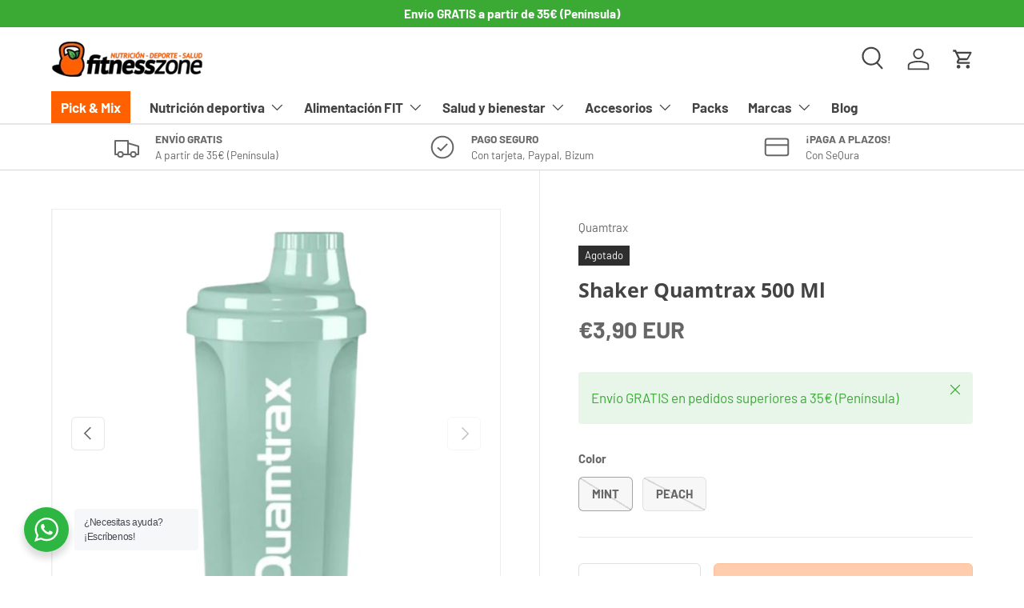

--- FILE ---
content_type: text/html; charset=utf-8
request_url: https://fitnesszoneonline.es/products/shaker-quamtrax-500-ml
body_size: 74499
content:
<!doctype html>
<html class="no-js" lang="es" dir="ltr">
<head><meta charset="utf-8">
<meta name="viewport" content="width=device-width,initial-scale=1">
<title>Shaker Quamtrax 500 Ml &ndash; fitnesszoneonline.es</title><link rel="canonical" href="https://fitnesszoneonline.es/products/shaker-quamtrax-500-ml"><link rel="icon" href="//fitnesszoneonline.es/cdn/shop/files/FitnessZone_Shopify_Favicon.webp?crop=center&height=48&v=1760692711&width=48" type="image/webp">
  <link rel="apple-touch-icon" href="//fitnesszoneonline.es/cdn/shop/files/FitnessZone_Shopify_Favicon.webp?crop=center&height=180&v=1760692711&width=180"><meta name="description" content="DescripciónEl Shaker Quamtrax 500 Ml es un accesorio esencial para la mezcla de suplementos deportivos, clasificado como Vaso Mezclador Compacto. Está diseñado para disolver de manera eficiente y rápida polvos como proteínas, creatinas, o pre-entrenamientos con líquidos, sin necesidad de una batidora eléctrica. General"><meta property="og:site_name" content="fitnesszoneonline.es">
<meta property="og:url" content="https://fitnesszoneonline.es/products/shaker-quamtrax-500-ml">
<meta property="og:title" content="Shaker Quamtrax 500 Ml">
<meta property="og:type" content="product">
<meta property="og:description" content="DescripciónEl Shaker Quamtrax 500 Ml es un accesorio esencial para la mezcla de suplementos deportivos, clasificado como Vaso Mezclador Compacto. Está diseñado para disolver de manera eficiente y rápida polvos como proteínas, creatinas, o pre-entrenamientos con líquidos, sin necesidad de una batidora eléctrica. General"><meta property="og:image" content="http://fitnesszoneonline.es/cdn/shop/files/10102025183155.Shaker_Quamtrax_500_Ml_naranja.jpg?crop=center&height=1200&v=1765479546&width=1200">
  <meta property="og:image:secure_url" content="https://fitnesszoneonline.es/cdn/shop/files/10102025183155.Shaker_Quamtrax_500_Ml_naranja.jpg?crop=center&height=1200&v=1765479546&width=1200">
  <meta property="og:image:width" content="1000">
  <meta property="og:image:height" content="1000"><meta property="og:price:amount" content="3,90">
  <meta property="og:price:currency" content="EUR"><meta name="twitter:card" content="summary_large_image">
<meta name="twitter:title" content="Shaker Quamtrax 500 Ml">
<meta name="twitter:description" content="DescripciónEl Shaker Quamtrax 500 Ml es un accesorio esencial para la mezcla de suplementos deportivos, clasificado como Vaso Mezclador Compacto. Está diseñado para disolver de manera eficiente y rápida polvos como proteínas, creatinas, o pre-entrenamientos con líquidos, sin necesidad de una batidora eléctrica. General">
<link rel="preload" href="//fitnesszoneonline.es/cdn/shop/t/25/assets/main.css?v=148675707430113990961761272399" as="style"><style data-shopify>
@font-face {
  font-family: Barlow;
  font-weight: 400;
  font-style: normal;
  font-display: swap;
  src: url("//fitnesszoneonline.es/cdn/fonts/barlow/barlow_n4.038c60d7ea9ddb238b2f64ba6f463ba6c0b5e5ad.woff2") format("woff2"),
       url("//fitnesszoneonline.es/cdn/fonts/barlow/barlow_n4.074a9f2b990b38aec7d56c68211821e455b6d075.woff") format("woff");
}
@font-face {
  font-family: Barlow;
  font-weight: 700;
  font-style: normal;
  font-display: swap;
  src: url("//fitnesszoneonline.es/cdn/fonts/barlow/barlow_n7.691d1d11f150e857dcbc1c10ef03d825bc378d81.woff2") format("woff2"),
       url("//fitnesszoneonline.es/cdn/fonts/barlow/barlow_n7.4fdbb1cb7da0e2c2f88492243ffa2b4f91924840.woff") format("woff");
}
@font-face {
  font-family: Barlow;
  font-weight: 400;
  font-style: italic;
  font-display: swap;
  src: url("//fitnesszoneonline.es/cdn/fonts/barlow/barlow_i4.8c59b6445f83f078b3520bad98b24d859431b377.woff2") format("woff2"),
       url("//fitnesszoneonline.es/cdn/fonts/barlow/barlow_i4.bf7e6d69237bd02188410034976892368fd014c0.woff") format("woff");
}
@font-face {
  font-family: Barlow;
  font-weight: 700;
  font-style: italic;
  font-display: swap;
  src: url("//fitnesszoneonline.es/cdn/fonts/barlow/barlow_i7.50e19d6cc2ba5146fa437a5a7443c76d5d730103.woff2") format("woff2"),
       url("//fitnesszoneonline.es/cdn/fonts/barlow/barlow_i7.47e9f98f1b094d912e6fd631cc3fe93d9f40964f.woff") format("woff");
}
@font-face {
  font-family: "Open Sans";
  font-weight: 700;
  font-style: normal;
  font-display: swap;
  src: url("//fitnesszoneonline.es/cdn/fonts/open_sans/opensans_n7.a9393be1574ea8606c68f4441806b2711d0d13e4.woff2") format("woff2"),
       url("//fitnesszoneonline.es/cdn/fonts/open_sans/opensans_n7.7b8af34a6ebf52beb1a4c1d8c73ad6910ec2e553.woff") format("woff");
}
@font-face {
  font-family: Barlow;
  font-weight: 700;
  font-style: normal;
  font-display: swap;
  src: url("//fitnesszoneonline.es/cdn/fonts/barlow/barlow_n7.691d1d11f150e857dcbc1c10ef03d825bc378d81.woff2") format("woff2"),
       url("//fitnesszoneonline.es/cdn/fonts/barlow/barlow_n7.4fdbb1cb7da0e2c2f88492243ffa2b4f91924840.woff") format("woff");
}
:root {
      --bg-color: 255 255 255 / 1.0;
      --bg-color-og: 255 255 255 / 1.0;
      --heading-color: 68 68 68;
      --text-color: 102 102 102;
      --text-color-og: 102 102 102;
      --scrollbar-color: 102 102 102;
      --link-color: 102 102 102;
      --link-color-og: 102 102 102;
      --star-color: 255 97 0;--swatch-border-color-default: 224 224 224;
        --swatch-border-color-active: 179 179 179;
        --swatch-card-size: 24px;
        --swatch-variant-picker-size: 64px;--color-scheme-1-bg: 244 244 244 / 1.0;
      --color-scheme-1-grad: ;
      --color-scheme-1-heading: 68 68 68;
      --color-scheme-1-text: 68 68 68;
      --color-scheme-1-btn-bg: 255 97 0;
      --color-scheme-1-btn-text: 255 255 255;
      --color-scheme-1-btn-bg-hover: 255 130 53;--color-scheme-2-bg: 56 56 56 / 1.0;
      --color-scheme-2-grad: ;
      --color-scheme-2-heading: 255 255 255;
      --color-scheme-2-text: 255 255 255;
      --color-scheme-2-btn-bg: 255 97 0;
      --color-scheme-2-btn-text: 255 255 255;
      --color-scheme-2-btn-bg-hover: 255 130 53;--color-scheme-3-bg: 255 97 0 / 1.0;
      --color-scheme-3-grad: ;
      --color-scheme-3-heading: 255 255 255;
      --color-scheme-3-text: 255 255 255;
      --color-scheme-3-btn-bg: 56 56 56;
      --color-scheme-3-btn-text: 255 255 255;
      --color-scheme-3-btn-bg-hover: 94 94 94;

      --drawer-bg-color: 255 255 255 / 1.0;
      --drawer-text-color: 0 0 0;

      --panel-bg-color: 248 248 248 / 1.0;
      --panel-heading-color: 0 0 0;
      --panel-text-color: 0 0 0;

      --in-stock-text-color: 13 164 74;
      --low-stock-text-color: 181 181 181;
      --very-low-stock-text-color: 251 91 33;
      --no-stock-text-color: 7 7 7;
      --no-stock-backordered-text-color: 119 119 119;

      --error-bg-color: 252 246 233;
      --error-text-color: 255 97 0;
      --success-bg-color: 232 246 234;
      --success-text-color: 58 170 53;
      --info-bg-color: 248 248 248;
      --info-text-color: 181 181 181;

      --heading-font-family: "Open Sans", sans-serif;
      --heading-font-style: normal;
      --heading-font-weight: 700;
      --heading-scale-start: 4;

      --navigation-font-family: Barlow, sans-serif;
      --navigation-font-style: normal;
      --navigation-font-weight: 700;--heading-text-transform: none;

      --subheading-text-transform: uppercase;
      --body-font-family: Barlow, sans-serif;
      --body-font-style: normal;
      --body-font-weight: 400;
      --body-font-size: 17;

      --section-gap: 48;
      --heading-gap: calc(8 * var(--space-unit));--grid-column-gap: 20px;--btn-bg-color: 255 97 0;
      --btn-bg-hover-color: 255 130 53;
      --btn-text-color: 255 255 255;
      --btn-bg-color-og: 255 97 0;
      --btn-text-color-og: 255 255 255;
      --btn-alt-bg-color: 102 102 102;
      --btn-alt-bg-alpha: 1.0;
      --btn-alt-text-color: 255 255 255;
      --btn-border-width: 1px;
      --btn-padding-y: 12px;

      
      --btn-border-radius: 6px;
      

      --btn-lg-border-radius: 50%;
      --btn-icon-border-radius: 50%;
      --input-with-btn-inner-radius: var(--btn-border-radius);
      --btn-text-transform: uppercase;

      --input-bg-color: 255 255 255 / 1.0;
      --input-text-color: 102 102 102;
      --input-border-width: 1px;
      --input-border-radius: 5px;
      --textarea-border-radius: 5px;
      --input-border-radius: 6px;
      --input-bg-color-diff-3: #f7f7f7;
      --input-bg-color-diff-6: #f0f0f0;

      --modal-border-radius: 5px;
      --modal-overlay-color: 0 0 0;
      --modal-overlay-opacity: 0.4;
      --drawer-border-radius: 5px;
      --overlay-border-radius: 5px;

      --custom-label-bg-color: 248 139 69 / 1.0;
      --custom-label-text-color: 68 68 68 / 1.0;--sale-label-bg-color: 58 170 53 / 1.0;
      --sale-label-text-color: 255 255 255 / 1.0;--sold-out-label-bg-color: 46 46 46 / 1.0;
      --sold-out-label-text-color: 255 255 255 / 1.0;--new-label-bg-color: 251 186 33 / 1.0;
      --new-label-text-color: 68 68 68 / 1.0;--preorder-label-bg-color: 251 186 33 / 1.0;
      --preorder-label-text-color: 68 68 68 / 1.0;

      --collection-label-color: 251 91 33 / 1.0;

      --page-width: 1350px;
      --gutter-sm: 20px;
      --gutter-md: 32px;
      --gutter-lg: 64px;

      --payment-terms-bg-color: #ffffff;

      --coll-card-bg-color: #ffffff;
      --coll-card-border-color: #ffffff;

      --card-highlight-bg-color: #fcf6e9;
      --card-highlight-text-color: 68 68 68;
      --card-highlight-border-color: #fb5b21;
        
          --aos-animate-duration: 0.6s;
        

        
          --aos-min-width: 0;
        
      

      --reading-width: 48em;
    }

    @media (max-width: 769px) {
      :root {
        --reading-width: 36em;
      }
    }
  </style><link rel="stylesheet" href="//fitnesszoneonline.es/cdn/shop/t/25/assets/main.css?v=148675707430113990961761272399">
  <script src="//fitnesszoneonline.es/cdn/shop/t/25/assets/main.js?v=182340204423554326591748950741" defer="defer"></script><link rel="preload" href="//fitnesszoneonline.es/cdn/fonts/barlow/barlow_n4.038c60d7ea9ddb238b2f64ba6f463ba6c0b5e5ad.woff2" as="font" type="font/woff2" crossorigin fetchpriority="high"><link rel="preload" href="//fitnesszoneonline.es/cdn/fonts/open_sans/opensans_n7.a9393be1574ea8606c68f4441806b2711d0d13e4.woff2" as="font" type="font/woff2" crossorigin fetchpriority="high"><script>window.performance && window.performance.mark && window.performance.mark('shopify.content_for_header.start');</script><meta name="google-site-verification" content="oDHh7EiNZD3bd9QZVU5uFxShIambO56XEUEYTCaJhwU">
<meta name="facebook-domain-verification" content="uts4rrtwp864jqwhyl12gee9fvnzrq">
<meta name="facebook-domain-verification" content="691o99o5ns9zn7jypsgzk0bd8kxn75">
<meta id="shopify-digital-wallet" name="shopify-digital-wallet" content="/36864983085/digital_wallets/dialog">
<meta name="shopify-checkout-api-token" content="69b20e029d0557f5d422f32bd5101ca5">
<meta id="in-context-paypal-metadata" data-shop-id="36864983085" data-venmo-supported="false" data-environment="production" data-locale="es_ES" data-paypal-v4="true" data-currency="EUR">
<link rel="alternate" type="application/json+oembed" href="https://fitnesszoneonline.es/products/shaker-quamtrax-500-ml.oembed">
<script async="async" src="/checkouts/internal/preloads.js?locale=es-ES"></script>
<script id="shopify-features" type="application/json">{"accessToken":"69b20e029d0557f5d422f32bd5101ca5","betas":["rich-media-storefront-analytics"],"domain":"fitnesszoneonline.es","predictiveSearch":true,"shopId":36864983085,"locale":"es"}</script>
<script>var Shopify = Shopify || {};
Shopify.shop = "fitness-zone-espana.myshopify.com";
Shopify.locale = "es";
Shopify.currency = {"active":"EUR","rate":"1.0"};
Shopify.country = "ES";
Shopify.theme = {"name":"FitnessZone - Tienda Online - 2025 (Enterprise)","id":181430518084,"schema_name":"Enterprise","schema_version":"1.6.3","theme_store_id":1657,"role":"main"};
Shopify.theme.handle = "null";
Shopify.theme.style = {"id":null,"handle":null};
Shopify.cdnHost = "fitnesszoneonline.es/cdn";
Shopify.routes = Shopify.routes || {};
Shopify.routes.root = "/";</script>
<script type="module">!function(o){(o.Shopify=o.Shopify||{}).modules=!0}(window);</script>
<script>!function(o){function n(){var o=[];function n(){o.push(Array.prototype.slice.apply(arguments))}return n.q=o,n}var t=o.Shopify=o.Shopify||{};t.loadFeatures=n(),t.autoloadFeatures=n()}(window);</script>
<script id="shop-js-analytics" type="application/json">{"pageType":"product"}</script>
<script defer="defer" async type="module" src="//fitnesszoneonline.es/cdn/shopifycloud/shop-js/modules/v2/client.init-shop-cart-sync_2Gr3Q33f.es.esm.js"></script>
<script defer="defer" async type="module" src="//fitnesszoneonline.es/cdn/shopifycloud/shop-js/modules/v2/chunk.common_noJfOIa7.esm.js"></script>
<script defer="defer" async type="module" src="//fitnesszoneonline.es/cdn/shopifycloud/shop-js/modules/v2/chunk.modal_Deo2FJQo.esm.js"></script>
<script type="module">
  await import("//fitnesszoneonline.es/cdn/shopifycloud/shop-js/modules/v2/client.init-shop-cart-sync_2Gr3Q33f.es.esm.js");
await import("//fitnesszoneonline.es/cdn/shopifycloud/shop-js/modules/v2/chunk.common_noJfOIa7.esm.js");
await import("//fitnesszoneonline.es/cdn/shopifycloud/shop-js/modules/v2/chunk.modal_Deo2FJQo.esm.js");

  window.Shopify.SignInWithShop?.initShopCartSync?.({"fedCMEnabled":true,"windoidEnabled":true});

</script>
<script>(function() {
  var isLoaded = false;
  function asyncLoad() {
    if (isLoaded) return;
    isLoaded = true;
    var urls = ["https:\/\/cdn.shopify.com\/s\/files\/1\/0368\/6498\/3085\/t\/10\/assets\/globo.filter.init.js?shop=fitness-zone-espana.myshopify.com","https:\/\/cdn.nfcube.com\/instafeed-28dbb7d93f2225828baec9635daf832d.js?shop=fitness-zone-espana.myshopify.com","https:\/\/d1639lhkj5l89m.cloudfront.net\/js\/storefront\/uppromote.js?shop=fitness-zone-espana.myshopify.com","https:\/\/static.klaviyo.com\/onsite\/js\/klaviyo.js?company_id=SzpNTp\u0026shop=fitness-zone-espana.myshopify.com","https:\/\/cdnicart.identixweb.com\/assets\/js\/editor_popup_modal.min.js?shop=fitness-zone-espana.myshopify.com","https:\/\/reorderify.onrender.com\/reorderify.js?shop=fitness-zone-espana.myshopify.com","https:\/\/cdn.hextom.com\/js\/ultimatesalesboost.js?shop=fitness-zone-espana.myshopify.com","https:\/\/ecommplugins-scripts.trustpilot.com\/v2.1\/js\/header.min.js?settings=eyJrZXkiOiJ0d1RPZkMzcWpMVHNHMEZhIiwicyI6InNrdSJ9\u0026v=2.5\u0026shop=fitness-zone-espana.myshopify.com","https:\/\/ecommplugins-scripts.trustpilot.com\/v2.1\/js\/success.min.js?settings=eyJrZXkiOiJ0d1RPZkMzcWpMVHNHMEZhIiwicyI6InNrdSIsInQiOlsib3JkZXJzL2Z1bGZpbGxlZCJdLCJ2IjoiIiwiYSI6IiJ9\u0026shop=fitness-zone-espana.myshopify.com","https:\/\/ecommplugins-trustboxsettings.trustpilot.com\/fitness-zone-espana.myshopify.com.js?settings=1761213990859\u0026shop=fitness-zone-espana.myshopify.com","https:\/\/sma.lis.sequra.com\/scripts\/widgets?shop=fitness-zone-espana.myshopify.com"];
    for (var i = 0; i < urls.length; i++) {
      var s = document.createElement('script');
      s.type = 'text/javascript';
      s.async = true;
      s.src = urls[i];
      var x = document.getElementsByTagName('script')[0];
      x.parentNode.insertBefore(s, x);
    }
  };
  if(window.attachEvent) {
    window.attachEvent('onload', asyncLoad);
  } else {
    window.addEventListener('load', asyncLoad, false);
  }
})();</script>
<script id="__st">var __st={"a":36864983085,"offset":3600,"reqid":"c1b763cd-cea0-43c0-8d97-4c3f721f3e6f-1769459720","pageurl":"fitnesszoneonline.es\/products\/shaker-quamtrax-500-ml","u":"0897d7cbe125","p":"product","rtyp":"product","rid":7907037184223};</script>
<script>window.ShopifyPaypalV4VisibilityTracking = true;</script>
<script id="captcha-bootstrap">!function(){'use strict';const t='contact',e='account',n='new_comment',o=[[t,t],['blogs',n],['comments',n],[t,'customer']],c=[[e,'customer_login'],[e,'guest_login'],[e,'recover_customer_password'],[e,'create_customer']],r=t=>t.map((([t,e])=>`form[action*='/${t}']:not([data-nocaptcha='true']) input[name='form_type'][value='${e}']`)).join(','),a=t=>()=>t?[...document.querySelectorAll(t)].map((t=>t.form)):[];function s(){const t=[...o],e=r(t);return a(e)}const i='password',u='form_key',d=['recaptcha-v3-token','g-recaptcha-response','h-captcha-response',i],f=()=>{try{return window.sessionStorage}catch{return}},m='__shopify_v',_=t=>t.elements[u];function p(t,e,n=!1){try{const o=window.sessionStorage,c=JSON.parse(o.getItem(e)),{data:r}=function(t){const{data:e,action:n}=t;return t[m]||n?{data:e,action:n}:{data:t,action:n}}(c);for(const[e,n]of Object.entries(r))t.elements[e]&&(t.elements[e].value=n);n&&o.removeItem(e)}catch(o){console.error('form repopulation failed',{error:o})}}const l='form_type',E='cptcha';function T(t){t.dataset[E]=!0}const w=window,h=w.document,L='Shopify',v='ce_forms',y='captcha';let A=!1;((t,e)=>{const n=(g='f06e6c50-85a8-45c8-87d0-21a2b65856fe',I='https://cdn.shopify.com/shopifycloud/storefront-forms-hcaptcha/ce_storefront_forms_captcha_hcaptcha.v1.5.2.iife.js',D={infoText:'Protegido por hCaptcha',privacyText:'Privacidad',termsText:'Términos'},(t,e,n)=>{const o=w[L][v],c=o.bindForm;if(c)return c(t,g,e,D).then(n);var r;o.q.push([[t,g,e,D],n]),r=I,A||(h.body.append(Object.assign(h.createElement('script'),{id:'captcha-provider',async:!0,src:r})),A=!0)});var g,I,D;w[L]=w[L]||{},w[L][v]=w[L][v]||{},w[L][v].q=[],w[L][y]=w[L][y]||{},w[L][y].protect=function(t,e){n(t,void 0,e),T(t)},Object.freeze(w[L][y]),function(t,e,n,w,h,L){const[v,y,A,g]=function(t,e,n){const i=e?o:[],u=t?c:[],d=[...i,...u],f=r(d),m=r(i),_=r(d.filter((([t,e])=>n.includes(e))));return[a(f),a(m),a(_),s()]}(w,h,L),I=t=>{const e=t.target;return e instanceof HTMLFormElement?e:e&&e.form},D=t=>v().includes(t);t.addEventListener('submit',(t=>{const e=I(t);if(!e)return;const n=D(e)&&!e.dataset.hcaptchaBound&&!e.dataset.recaptchaBound,o=_(e),c=g().includes(e)&&(!o||!o.value);(n||c)&&t.preventDefault(),c&&!n&&(function(t){try{if(!f())return;!function(t){const e=f();if(!e)return;const n=_(t);if(!n)return;const o=n.value;o&&e.removeItem(o)}(t);const e=Array.from(Array(32),(()=>Math.random().toString(36)[2])).join('');!function(t,e){_(t)||t.append(Object.assign(document.createElement('input'),{type:'hidden',name:u})),t.elements[u].value=e}(t,e),function(t,e){const n=f();if(!n)return;const o=[...t.querySelectorAll(`input[type='${i}']`)].map((({name:t})=>t)),c=[...d,...o],r={};for(const[a,s]of new FormData(t).entries())c.includes(a)||(r[a]=s);n.setItem(e,JSON.stringify({[m]:1,action:t.action,data:r}))}(t,e)}catch(e){console.error('failed to persist form',e)}}(e),e.submit())}));const S=(t,e)=>{t&&!t.dataset[E]&&(n(t,e.some((e=>e===t))),T(t))};for(const o of['focusin','change'])t.addEventListener(o,(t=>{const e=I(t);D(e)&&S(e,y())}));const B=e.get('form_key'),M=e.get(l),P=B&&M;t.addEventListener('DOMContentLoaded',(()=>{const t=y();if(P)for(const e of t)e.elements[l].value===M&&p(e,B);[...new Set([...A(),...v().filter((t=>'true'===t.dataset.shopifyCaptcha))])].forEach((e=>S(e,t)))}))}(h,new URLSearchParams(w.location.search),n,t,e,['guest_login'])})(!0,!0)}();</script>
<script integrity="sha256-4kQ18oKyAcykRKYeNunJcIwy7WH5gtpwJnB7kiuLZ1E=" data-source-attribution="shopify.loadfeatures" defer="defer" src="//fitnesszoneonline.es/cdn/shopifycloud/storefront/assets/storefront/load_feature-a0a9edcb.js" crossorigin="anonymous"></script>
<script data-source-attribution="shopify.dynamic_checkout.dynamic.init">var Shopify=Shopify||{};Shopify.PaymentButton=Shopify.PaymentButton||{isStorefrontPortableWallets:!0,init:function(){window.Shopify.PaymentButton.init=function(){};var t=document.createElement("script");t.src="https://fitnesszoneonline.es/cdn/shopifycloud/portable-wallets/latest/portable-wallets.es.js",t.type="module",document.head.appendChild(t)}};
</script>
<script data-source-attribution="shopify.dynamic_checkout.buyer_consent">
  function portableWalletsHideBuyerConsent(e){var t=document.getElementById("shopify-buyer-consent"),n=document.getElementById("shopify-subscription-policy-button");t&&n&&(t.classList.add("hidden"),t.setAttribute("aria-hidden","true"),n.removeEventListener("click",e))}function portableWalletsShowBuyerConsent(e){var t=document.getElementById("shopify-buyer-consent"),n=document.getElementById("shopify-subscription-policy-button");t&&n&&(t.classList.remove("hidden"),t.removeAttribute("aria-hidden"),n.addEventListener("click",e))}window.Shopify?.PaymentButton&&(window.Shopify.PaymentButton.hideBuyerConsent=portableWalletsHideBuyerConsent,window.Shopify.PaymentButton.showBuyerConsent=portableWalletsShowBuyerConsent);
</script>
<script data-source-attribution="shopify.dynamic_checkout.cart.bootstrap">document.addEventListener("DOMContentLoaded",(function(){function t(){return document.querySelector("shopify-accelerated-checkout-cart, shopify-accelerated-checkout")}if(t())Shopify.PaymentButton.init();else{new MutationObserver((function(e,n){t()&&(Shopify.PaymentButton.init(),n.disconnect())})).observe(document.body,{childList:!0,subtree:!0})}}));
</script>
<script id='scb4127' type='text/javascript' async='' src='https://fitnesszoneonline.es/cdn/shopifycloud/privacy-banner/storefront-banner.js'></script><link id="shopify-accelerated-checkout-styles" rel="stylesheet" media="screen" href="https://fitnesszoneonline.es/cdn/shopifycloud/portable-wallets/latest/accelerated-checkout-backwards-compat.css" crossorigin="anonymous">
<style id="shopify-accelerated-checkout-cart">
        #shopify-buyer-consent {
  margin-top: 1em;
  display: inline-block;
  width: 100%;
}

#shopify-buyer-consent.hidden {
  display: none;
}

#shopify-subscription-policy-button {
  background: none;
  border: none;
  padding: 0;
  text-decoration: underline;
  font-size: inherit;
  cursor: pointer;
}

#shopify-subscription-policy-button::before {
  box-shadow: none;
}

      </style>
<script id="sections-script" data-sections="header,footer" defer="defer" src="//fitnesszoneonline.es/cdn/shop/t/25/compiled_assets/scripts.js?v=27844"></script>
<script>window.performance && window.performance.mark && window.performance.mark('shopify.content_for_header.end');</script>

    <script src="//fitnesszoneonline.es/cdn/shop/t/25/assets/animate-on-scroll.js?v=15249566486942820451748950741" defer="defer"></script>
    <link rel="stylesheet" href="//fitnesszoneonline.es/cdn/shop/t/25/assets/animate-on-scroll.css?v=116194678796051782541748950741">
  

  <script>document.documentElement.className = document.documentElement.className.replace('no-js', 'js');</script><!-- CC Custom Head Start --><!-- CC Custom Head End --><!-- Google Tag Manager -->
<script>
(function(w,d,s,l,i){w[l]=w[l]||[];w[l].push({'gtm.start':
new Date().getTime(),event:'gtm.js'});var f=d.getElementsByTagName(s)[0],
j=d.createElement(s),dl=l!='dataLayer'?'&l='+l:'';j.async=true;j.src=
'https://www.googletagmanager.com/gtm.js?id='+i+dl;f.parentNode.insertBefore(j,f);
})(window,document,'script','dataLayer','GTM-M237PGD');
</script>
<!-- End Google Tag Manager -->

<!-- BEGIN app block: shopify://apps/reelfy-videos/blocks/app-embed/4022ffb0-05c3-4ef3-a409-6df51f4b1b3f --><!-- BEGIN app snippet: javascript -->
<script type="text/javascript">
window.rfPageType??="product";
window.rfPageId??="7907037184223";
window.rfHandle??="products/shaker-quamtrax-500-ml";
window.rfShopID??="36864983085";
window.rfShopUrl??="fitnesszoneonline.es";
window.rfIsoCode??="es";
window.rfCountry??="es";
window.rfLanguages??=[{"shop_locale":{"locale":"es","enabled":true,"primary":true,"published":true}}];
window.rfCurrencyFormat??="€{{amount_with_comma_separator}} EUR";
window.rfMoneyFormat??="€{{amount_with_comma_separator}}";
window.rfCartAdd??="/cart/add";
window.rfCartUrl??="/cart";
window.rfShopLang??={"back":"Volver","popup":{"datas":{"description":"Description","products_seen":"Products Seen in the video"},"title":"Popup Detail"},"general":{"datas":{"back":"Back","shop_now":"Shop Now","sold_out":"Sold Out","add_to_cart":"Add to cart","added_to_cart":"Added to cart successfully!"},"title":"General"},"shop_now":"Comprar","sold_out":"Agotado","add_to_cart":"Añadir al carrito","description":"Descripción","added_to_cart":"Añadido al carrito","products_seen":"Productos mostrados en el video"};
window.rfShopTrans??={};
window.rfCustomJs??=null;
window.rfCustomCss??=".reelfy_card_video video, \n.reelfy_card_video img{\n\topacity: 1 !important;\n}";
window.rfSettingCss??="";
window.rfPublish??="1";
</script><style data-shopify>.reelfy-gallery, .pswp_rf, .rf-mext-main{--rf-color-primary:#00D1FF;--rf-color-secondary:#FF465D;--rf-color-accent:#079BDB;--rf-color-text:#9e9e9e;--rf-color-light:#FFFFFF;--rf-color-dark:#000000;--rf-popup-regular-color:var(--rf-color-dark);--rf-popup-sale-color:var(--rf-color-dark);--rf-popup-image_size:100%;--rf-popup-btn-bg:var(--rf-color-dark);--rf-popup-btn-color:var(--rf-color-light);--rf-popup-btn-font-size:16px;--rf-popup-btn-font-weight:500;--rf-popup-info-bg:var(--rf-color-light);--rf-popup-info-color:var(--rf-color-dark);--rf-popup-info-border:var(--rf-color-dark);--rf-popup-card-color:var(--rf-color-text);--rf-popup-card-font-size:13px;--rf-popup-card-font-weight:500;--rf-cta-h-color:var(--rf-color-light);--rf-cta-h-font-size:18px;--rf-cta-h-font-weight:700;--rf-cta-s-color:#FFFFFF;--rf-cta-s-font-size:14px;--rf-cta-s-font-weight:400;--rf-cta-b-bg:#000;--rf-cta-b-color:#FFF;--rf-cta-b-font-size:14px;--rf-cta-b-font-weight:600;--rf-quiz-h-color:#000;--rf-quiz-h-font-size:18px;--rf-quiz-h-font-weight:700;--rf-quiz-s-color:#000;--rf-quiz-s-font-size:14px;--rf-quiz-s-font-weight:400;--rf-quiz-a-color:#000;--rf-title-color:var(--rf-color-dark);--rf-title-size:14px;--rf-title-weight:600;--rf-price-rcolor:var(--rf-color-text);--rf-price-scolor:var(--rf-color-dark);--rf-price-size:14px;--rf-price-weight:600;--rf-desktop-spacing:16px;--rf-mobile-spacing:8px;--rf-card-border-radius:8px;--rf-story-border-color:#FCD12F;--rf-story-width:90px;--rf-story-width-tb:90px;--rf-story-width-mb:80px;--rf-story-gap:16px;--rf-story-gap-m:8px;--rf-story-title-color:var(--rf-color-text);--rf-story-title-font-size:13px;--rf-story-title-font-weight:500;--rf-pw-width:170px;--rf-pw-width-tb:150px;--rf-pw-width-mb:130px;--rf-pw-gap:16px;--rf-pw-gap-m:8px;--rf-pw-border-radius:0px;}</style><!-- END app snippet -->
<!-- END app block --><!-- BEGIN app block: shopify://apps/smart-filter-search/blocks/app-embed/5cc1944c-3014-4a2a-af40-7d65abc0ef73 -->
<link href="https://cdn.shopify.com/extensions/019bf982-8587-744f-8ffc-bfa36738a661/smart-product-filters-669/assets/globo.filter.min.js" as="script" rel="preload">
<link rel="preconnect" href="https://filter-x3.globo.io" crossorigin>
<link rel="dns-prefetch" href="https://filter-x3.globo.io"><link rel="stylesheet" href="https://cdn.shopify.com/extensions/019bf982-8587-744f-8ffc-bfa36738a661/smart-product-filters-669/assets/globo.search.css" media="print" onload="this.media='all'">
<link rel="stylesheet" href="https://cdn.shopify.com/extensions/019bf982-8587-744f-8ffc-bfa36738a661/smart-product-filters-669/assets/globo.search.carousel.css" media="print" onload="this.media='all'">
<meta id="search_terms_value" content="" />
<!-- BEGIN app snippet: global.variables --><script>
  window.shopCurrency = "EUR";
  window.shopCountry = "ES";
  window.shopLanguageCode = "es";

  window.currentCurrency = "EUR";
  window.currentCountry = "ES";
  window.currentLanguageCode = "es";

  window.shopCustomer = false

  window.useCustomTreeTemplate = true;
  window.useCustomProductTemplate = true;

  window.GloboFilterRequestOrigin = "https://fitnesszoneonline.es";
  window.GloboFilterShopifyDomain = "fitness-zone-espana.myshopify.com";
  window.GloboFilterSFAT = "";
  window.GloboFilterSFApiVersion = "2025-07";
  window.GloboFilterProxyPath = "/apps/globofilters";
  window.GloboFilterRootUrl = "";
  window.GloboFilterTranslation = {"search":{"suggestions":"Sugerencias","collections":"Colecciones","pages":"Páginas","product":"Producto","products":"Productos","view_all":"Buscar","view_all_products":"Ver todos los productos","not_found":"Lo sentimos, no hemos encontrado resultados","product_not_found":"No se han encontrado productos","no_result_keywords_suggestions_title":"Búsquedas populares","no_result_products_suggestions_title":"Probablemente te interese...","zero_character_keywords_suggestions_title":"Sugerencias","zero_character_popular_searches_title":"Búsquedas populares","zero_character_products_suggestions_title":"Productos de moda"},"form":{"title":"Buscar productos","submit":"Buscar"},"filter":{"filter_by":"Filtrar por","clear_all":"Borrar todo","view":"Ver","clear":"Borrar","in_stock":"Disponible","out_of_stock":"No disponible","ready_to_ship":"Listo para ser enviado","search":"Buscar opciones"},"sort":{"sort_by":"Ordenar por","manually":"Destacados","availability_in_stock_first":"Disponibilidad","relevance":"Importancia","best_selling":"Más vendidos","alphabetically_a_z":"Alfabéticamente, A-Z","alphabetically_z_a":"Alfabéticamente, Z-A","price_low_to_high":"Precio, más barato primero","price_high_to_low":"Precio, más caro primero","date_new_to_old":"Fecha, lo más reciente primero","date_old_to_new":"Fecha, lo más antiguo primero","sale_off":"% de descuento"},"product":{"add_to_cart":"Agregar al carrito","unavailable":"No disponible","sold_out":"Agotado","sale":"Oferta","load_more":"Cargar más","limit":"Mostrar","search":"Buscar productos","no_results":"¡Lo sentimos! No hay productos disponibles en esta colección"},"labels":{"164555":"Tipo de Proteína","164556":"Marca","164557":"Formato de producto","164558":"Precio","164559":"Cant. de Carbohidratos \/ 100gr","164560":"Cant. de Proteína \/ 100gr","164561":"Sabor","164562":"Cant. de Grasa \/ 100gr","164566":"Ingr. \/ control de peso","164567":"Tipo de Aminoácidos","164571":"Sub categorías","164573":"Sub categorías","164574":"Ingr. \/ anabólicos","164577":"Tipo de Aminoácidos","164580":"Tipo de Anabólico","164581":"Tipo de Creatina","164582":"Cant. de Grasa \/ 100gr","164583":"Sabor","164584":"Cant. de Proteína \/ 100gr","164585":"Cant. de Carbohidratos \/ 100gr","164586":"Precio","164587":"Tipo de Proteína","164588":"Marca","164589":"Formato de producto","164590":"Tipo de Carbohidratos","164609":"Ingr. \/ Pre-entrenos","164611":"Tipo de Carbohidratos","164612":"Formato de producto","164613":"Marca","164615":"Precio","164616":"Cant. de Carbohidratos \/ 100gr","164618":"Sabor","164625":"Sub categorías","164636":"Tipo de Anabólico","164637":"Sabor","164638":"Cant. de Grasa \/ 100gr","164639":"Tipo de Creatina","164640":"Cant. de Proteína \/ 100gr","164641":"Cant. de Carbohidratos \/ 100gr","164642":"Precio","164645":"Ingr. \/ anabólicos","164646":"Sub categorías","164647":"Tipo de Proteína","164648":"Marca","164649":"Formato de producto","164650":"Tipo de Carbohidratos","164653":"Tipo de Aminoácidos","164654":"Tipo de Aminoácidos","164656":"Sabor","164657":"Cant. de Grasa \/ 100gr","164658":"Tipo de Creatina","164659":"Cant. de Proteína \/ 100gr","164660":"Cant. de Carbohidratos \/ 100gr","164661":"Precio","164663":"Tipos de Vitaminas","164665":"Sub categorías","164666":"Tipo de Proteína","164667":"Marca","164668":"Formato de producto","164669":"Tipo de Carbohidratos","164672":"Ingr. \/ pre-entrenos","164673":"Complementos","164675":"Formato de producto","164676":"Marca","164678":"Sub categorías","164679":"Ingr. \/ anabólicos","164680":"Tipos de Vitaminas","164682":"Precio","164683":"Cant. de Carbohidratos \/ 100gr","164684":"Cant. de Proteína \/ 100gr","164685":"Tipo de Creatina","164686":"Cant. de Grasa \/ 100gr","164687":"Sabor","164688":"Tipo de Anabólico","164689":"Tipo de Aminoácidos","164732":"Precio","164738":"Marca","164741":"Complementos","172481":"Marca","172484":"Precio","174947":"Sabor","174949":"Precio","174951":"Marca","174952":"Formato de producto","174954":"Tipo de producto","175013":"Tipo de Aminoácidos","175014":"Tipo de Anabólico","175015":"Sabor","175016":"Cant. de Grasa \/ 100gr","175017":"Tipo de Creatina","175018":"Cant. de Proteína \/ 100gr","175019":"Cant. de Carbohidratos \/ 100gr","175020":"Precio","175022":"Tipos de Vitaminas","175023":"Ingr. \/ anabólicos","175026":"Marca","175027":"Formato de productos","175029":"Complementos","175030":"Ingr. \/ pre-entrenos","178327":"Otras opciones","178341":"Otras opciones","178871":"Precio","178893":"Categorías","231976":"Formato de producto","231977":"Marca","231978":"Tipo de Proteína","231979":"Precio","231980":"Cant. de Carbohidratos \/ 100gr","231981":"Cant. de Proteína \/ 100gr","231982":"Sabor","231983":"Cant. de Grasa \/ 100gr","231987":"Otras opciones","231992":"Tipo de Carbohidratos","231994":"Marca","231996":"Precio","231997":"Cant. de Carbohidratos \/ 100gr","231998":"Cant. de Proteína \/ 100gr","231999":"Sabor","232000":"Cant. de Grasa \/ 100gr","232004":"Otras opciones","232007":"Formato de producto","232008":"Marca","232010":"Precio","232013":"Sabor","232015":"Tipo de Creatina","232234":"Formato de producto","232235":"Marca","232237":"Precio","232240":"Sabor","232243":"Tipo de Anabólico","232244":"Ingredientes","232248":"Tipo de Carbohidrato","232251":"Sabor","232254":"Precio","232256":"Marca","232257":"Formato de producto","232511":"Otras opciones","232512":"Formato de producto","232513":"Marca","232514":"Tipo de Proteína","232515":"Precio","232516":"Cant. de Carbohidratos \/ 100gr","232517":"Cant. de Proteína \/ 100gr","232518":"Sabor","232521":"Cant. de Grasa \/ 100gr","232523":"Formato de producto","232524":"Marca","232526":"Precio","232529":"Sabor","232531":"Ingredientes","232551":"Formato de producto","232552":"Marca","232554":"Precio","232557":"Sabor","232559":"Ingredientes","232573":"Formato de producto","232574":"Marca","232576":"Precio","232579":"Sabor","232581":"Ingredientes","232583":"Formato de producto","232584":"Marca","232585":"Precio","232586":"Sabor","232587":"Ingredientes","232588":"Formato de producto","232589":"Precio","232590":"Sabor","232591":"Marca","232592":"Ingredientes","232593":"Formato de producto","232594":"Precio","232595":"Sabor","232596":"Marca","232597":"Ingredientes","233924":"Tamaño de producto","242845":"Tamaño de producto","252512":"Proveedor","252514":"Precio","253226":"Tipo de Aminoácidos","253227":"Formato de producto","253228":"Marca","253229":"Precio","253230":"Sabor","253231":"Sabor","253232":"Ingr. \/ Pre-entrenos","253234":"Marca","253235":"Formato de producto","253237":"Precio","253238":"Sabor","253241":"Marca","253242":"Formato de producto","253244":"Precio","266510":"Collection","272975":"Precio","272976":"Ingredientes","272978":"Marca","272979":"Formato de productos","273026":"Formato de productos","273027":"Marca","273030":"Precio","273035":"Sabor","273051":"Precio","273052":"Marca","273053":"Formato de productos","273054":"Sabor","273055":"Precio","273068":"Formato de productos","273069":"Marca","273070":"Precio","273071":"Ingredientes","273072":"Ingredientes","273073":"Precio","273074":"Formato de productos","273075":"Marca","273076":"Marca","273077":"Formato de productos","273078":"Ingredientes","273079":"Precio","273080":"Precio","273081":"Ingredientes","273082":"Formato de productos","273083":"Marca","273099":"Precio","273100":"Marca","273102":"Sabor","273105":"Sabor","273106":"Marca","273107":"Precio","283631":"Colección","310492":"Marca","310494":"Precio","310502":"Sub categorías","316066":"Colección","316067":"Marca","316068":"Tipo de producto","316069":"Precio","316070":"Disponibilidad","316071":"Etiqueta","316072":"Color","316073":"Sabor","316074":"Talla"}};
  window.isMultiCurrency =false;
  window.globoEmbedFilterAssetsUrl = 'https://cdn.shopify.com/extensions/019bf982-8587-744f-8ffc-bfa36738a661/smart-product-filters-669/assets/';
  window.assetsUrl = window.globoEmbedFilterAssetsUrl;
  window.GloboMoneyFormat = "€{{amount_with_comma_separator}}";
</script><!-- END app snippet -->
<script type="text/javascript" hs-ignore data-ccm-injected>document.getElementsByTagName('html')[0].classList.add('spf-filter-loading','spf-has-filter', 'gf-left','theme-store-id-1657','gf-theme-version-1','spf-layout-theme');
window.enabledEmbedFilter = true;
window.currentThemeId = 181430518084;
window.sortByRelevance = false;
window.moneyFormat = "€{{amount_with_comma_separator}}";
window.GloboMoneyWithCurrencyFormat = "€{{amount_with_comma_separator}} EUR";
window.filesUrl = '//fitnesszoneonline.es/cdn/shop/files/';
var GloboEmbedFilterConfig = {
api: {filterUrl: "https://filter-x3.globo.io/filter",searchUrl: "https://filter-x3.globo.io/search", url: "https://filter-x3.globo.io"},
shop: {
  name: "fitnesszoneonline.es",
  url: "https://fitnesszoneonline.es",
  domain: "fitness-zone-espana.myshopify.com",
  locale: "es",
  cur_locale: "es",
  predictive_search_url: "/search/suggest",
  country_code: "ES",
  root_url: "",
  cart_url: "/cart",
  search_url: "/search",
  cart_add_url: "/cart/add",
  search_terms_value: "",
  product_image: {width: 200, height: 200},
  no_image_url: "https://cdn.shopify.com/s/images/themes/product-1.png",
  swatches: [],
  swatchConfig: {"enable":false},
  enableRecommendation: false,
  themeStoreId: 1657,
  hideOneValue: false,
  newUrlStruct: false,
  newUrlForSEO: false,themeTranslation:{"products":{"compare":{"switch_label":"Comparar"},"product":{"sold_out":"Agotado","percent_reduction":"{{ amount }} % de descuento","percent_reduction_up_to":"Hasta un {{ amount }} % de descuento","value_reduction_html":"{{ amount }} de descuento","value_reduction_up_to_html":"Hasta un {{ amount }} de descuento","sale":"Oferta","from":"Desde"},"variant":{"non_existent":"Agotado"},"inventory":{"very_low_stock":"Muy poca disponibilidad","available_count":{"one":"{{ count }} unidad","other":"{{ count }} unidades"},"low_stock":"Poca disponibilidad","backordered":"Pedido pendiente","in_stock":"Disponibles"}},"sections":{"collection":{"colors_single":"Un color disponible","colors_count":"{{ count }} colores disponibles"}}},redirects: [],
  images: {},
  settings: {"bg_color":"#ffffff","heading_color":"#444444","text_color":"#666666","link_color":"#666666","star_color":"#ff6100","button_bg_color":"#ff6100","button_text_color":"#ffffff","button_alt_bg_color":"#666666","button_alt_text_color":"#ffffff","color_scheme_1_bg":"#f4f4f4","color_scheme_1_bg_grad":"","color_scheme_1_heading":"#444444","color_scheme_1_text":"#444444","color_scheme_1_btn_bg":"#ff6100","color_scheme_1_btn_text":"#ffffff","color_scheme_2_bg":"#383838","color_scheme_2_bg_grad":"","color_scheme_2_heading":"#ffffff","color_scheme_2_text":"#ffffff","color_scheme_2_btn_bg":"#ff6100","color_scheme_2_btn_text":"#ffffff","color_scheme_3_bg":"#ff6100","color_scheme_3_bg_grad":"","color_scheme_3_heading":"#ffffff","color_scheme_3_text":"#ffffff","color_scheme_3_btn_bg":"#383838","color_scheme_3_btn_text":"#ffffff","panel_bg_color":"#f8f8f8","panel_heading_color":"#000000","panel_text_color":"#000000","drawer_bg_color":"#ffffff","drawer_text_color":"#000000","error_bg_color":"#fcf6e9","error_text_color":"#ff6100","success_bg_color":"#e8f6ea","success_text_color":"#3aaa35","info_bg_color":"#f8f8f8","info_text_color":"#b5b5b5","blend_product_images":false,"blend_collection_images":false,"blend_bg_color":"#f5f5f5","heading_font":{"error":"json not allowed for this object"},"heading_uppercase":false,"subheading_uppercase":true,"button_text_uppercase":true,"heading_scale_start":"4","body_font":{"error":"json not allowed for this object"},"body_font_size":17,"navigation_font":{"error":"json not allowed for this object"},"max_page_width":1350,"section_gap":"48","input_button_border_width":"1","input_button_border_radius":5,"slider_show_arrows":"hover","slider_button_style":"btn--secondary","slider_items_per_nav":"page","drawer_border_radius":5,"overlay_border_radius":5,"disclosure_toggle":"plus","show_breadcrumbs_product":false,"show_breadcrumbs_collection":false,"show_breadcrumbs_collection_list":false,"show_breadcrumbs_article":true,"show_breadcrumbs_blog":true,"show_breadcrumbs_blog_rss":false,"pagination_style":"modern","pagination_infinite":false,"coll_card_image_ratio":"0.75","coll_card_image_fit":"cover","coll_image_align":"","coll_text_align":"text-center","coll_show_link":true,"coll_label_color":"#fb5b21","coll_bg_color":"#ffffff","coll_border_color":"#ffffff","prod_card_image_ratio":"1","prod_card_image_fit":"contain","prod_card_image_align":"","card_hover_action":"slideshow","card_show_weight":false,"card_show_vendor":true,"card_show_subtitle":false,"card_show_rating":true,"card_show_inventory":true,"card_price_bottom":true,"card_url_within_coll":true,"enable_quick_add":true,"card_atc_mobile":"text_button_bottom","card_atc_desktop":"text_button_bottom","quick_add_sticky_buttons":true,"show_dividers":true,"card_contain":false,"card_bg_color":"#ffffff","card_text_color":"#444444","card_border_color":"#ffffff","card_highlight_bg_color":"#fcf6e9","card_highlight_text_color":"#444444","card_highlight_border_color":"#fb5b21","enable_compare":true,"compare_toggle":"toggle_off","compare_max":3,"compare_column_width":"medium","compare_show_empty_metafields":false,"compare_empty_field_text":"N\/A","inventory_threshold_low":9,"inventory_threshold_very_low":4,"inventory_show_notice":"low","hide_no_stock_backordered":false,"inventory_show_count":"never","in_stock_text_color":"#0da44a","low_stock_text_color":"#b5b5b5","very_low_stock_text_color":"#fb5b21","no_stock_text_color":"#070707","no_stock_backordered_text_color":"#777777","product_label_card_position":"top-0 end","show_sale_label":true,"sale_label_bg_color":"#3aaa35","sale_label_text_color":"#ffffff","sale_label_icon":"none","sale_label_type":"percent","show_sold_out_label":true,"sold_out_label_icon":"none","sold_out_label_bg_color":"#2e2e2e","sold_out_label_text_color":"#ffffff","show_new_label":true,"new_label_icon":"none","new_label_bg_color":"#fbba21","new_label_text_color":"#444444","show_new_label_collection":false,"new_label_collections":[],"show_new_label_tag":true,"new_label_tag":"Nuevo","show_new_label_days":true,"new_label_date_limit":14,"preorder_label_icon":"none","preorder_label_bg_color":"#fbba21","preorder_label_text_color":"#444444","show_custom_label":true,"custom_label_icon":"none","custom_label_bg_color":"#f88b45","custom_label_text_color":"#444444","swatch_option_name":"Color,Colour,Couleur,Farbe","variant_picker_color_style":"native","variant_picker_swatch_shape":"circle","variant_picker_swatch_size":64,"card_colors_style":"native","card_swatch_shape":"circle","card_swatch_size":24,"filter_color_style":"native","swatch_colors":"","social_facebook_url":"https:\/\/www.facebook.com\/fitnesszonemadrid","social_youtube_url":"","social_instagram_url":"https:\/\/www.instagram.com\/fitnesszoneonline\/","social_whatsapp_url":"","social_tiktok_url":"","social_snapchat_url":"","social_pinterest_url":"","social_twitter_url":"","social_linkedin_url":"","social_wechat_url":"","social_vimeo_url":"","social_tumblr_url":"","social_twitch_url":"","social_spotify_url":"","social_discord_url":"","social_mastodon_url":"","social_threads_url":"","social_custom_url":"","show_search_types":false,"enable_predictive_search":true,"predictive_search_limit":10,"predictive_search_show_vendor":true,"predictive_search_show_price":true,"predictive_search_include_skus":true,"predictive_search_include_tags":true,"search_input_placeholder_1":"Buscar en Fitness Zone","search_input_placeholder_2":"","search_input_placeholder_3":"","search_input_font":"body","prompts_mobile":false,"enable_speech_search":true,"speech_icon_color":"#f88b45","show_currency_code":true,"superscript_decimals":false,"cart_icon":"cart","cart_type":"drawer","after_add_to_cart":"drawer","cart_empty_shop_link":"\/collections\/all","cart_show_weight":false,"show_recommendations":false,"recommendations_heading":"Échale un vistazo a esto:","recommendations_to_show":5,"recommendations_layout":"carousel","cart_shaking":true,"cart_shaking_frequency":3,"show_free_shipping_notice":false,"free_shipping_minimum":"EUR:35","free_shipping_color_scheme":"none","animations_enabled":"mobile_desktop","animation_speed":"fast","favicon":"\/\/fitnesszoneonline.es\/cdn\/shop\/files\/FitnessZone_Shopify_Favicon.webp?v=1760692711","preload_links":true,"external_links_new_tab":true,"image_quality":"1","show_blur_messages":false,"blur_message_1":"Something we said?","blur_message_2":"We're still here!","blur_message_delay":4,"vibrate_on_atc":true,"custom_html_head":"","checkout_logo_position":"left","checkout_logo_size":"medium","checkout_body_background_color":"#fff","checkout_input_background_color_mode":"white","checkout_sidebar_background_color":"#fafafa","checkout_heading_font":"-apple-system, BlinkMacSystemFont, 'Segoe UI', Roboto, Helvetica, Arial, sans-serif, 'Apple Color Emoji', 'Segoe UI Emoji', 'Segoe UI Symbol'","checkout_body_font":"-apple-system, BlinkMacSystemFont, 'Segoe UI', Roboto, Helvetica, Arial, sans-serif, 'Apple Color Emoji', 'Segoe UI Emoji', 'Segoe UI Symbol'","checkout_accent_color":"#1878b9","checkout_button_color":"#1878b9","checkout_error_color":"#e22120","heading_type_scale":"1.3","customer_layout":"customer_area"},
  gridSettings: {"layout":"theme","useCustomTemplate":true,"useCustomTreeTemplate":true,"skin":2,"limits":[16,32,48],"productsPerPage":16,"sorts":["stock-descending","best-selling","price-ascending","created-descending","sale-descending"],"noImageUrl":"https:\/\/cdn.shopify.com\/s\/images\/themes\/product-1.png","imageWidth":"200","imageHeight":"200","imageRatio":100,"imageSize":"200_200","alignment":"left","hideOneValue":false,"elements":["soldoutLabel","saleLabel","quickview","addToCart","vendor","price","review"],"saleLabelClass":" sale-percent","saleMode":2,"gridItemClass":"spf-col-xl-3 spf-col-lg-3 spf-col-md-4 spf-col-sm-6 spf-col-6","swatchClass":"","swatchConfig":{"enable":false},"variant_redirect":false,"showSelectedVariantInfo":"1"},
  home_filter: false,
  page: "product",
  sorts: ["stock-descending","best-selling","price-ascending","created-descending","sale-descending"],
  cache: true,
  layout: "theme",
  marketTaxInclusion: false,
  priceTaxesIncluded: true,
  customerTaxesIncluded: true,
  useCustomTemplate: true,
  hasQuickviewTemplate: false
},
analytic: {"enableViewProductAnalytic":true,"enableSearchAnalytic":true,"enableFilterAnalytic":true,"enableATCAnalytic":false},
taxes: [],
special_countries: null,
adjustments: false,
year_make_model: {
  id: 0,
  prefix: "gff_",
  heading: "",
  showSearchInput: false,
  showClearAllBtn: false
},
filter: {
  id:0,
  prefix: "gf_",
  layout: 1,
  sublayout: 1,
  showCount: false,
  showRefine: true,
  refineSettings: {"style":"square","positions":["sidebar_mobile","sidebar_desktop","toolbar_mobile"],"color":"rgba(102, 102, 102, 1)","iconColor":"#959595","bgColor":"#E8E8E8"},
  isLoadMore: 2,
  filter_on_search_page: true
},
search:{
  enable: true,
  zero_character_suggestion: false,
  pages_suggestion: {enable:false,limit:5},
  keywords_suggestion: {enable:true,limit:5},
  articles_suggestion: {enable:false,limit:5},
  layout: 1,
  product_list_layout: "carousel",
  elements: ["vendor","price"]
},
collection: {
  id:0,
  handle:'',
  sort: "best-selling",
  vendor: null,
  tags: null,
  type: null,
  term: document.getElementById("search_terms_value") != null ? document.getElementById("search_terms_value").content : "",
  limit: 16,
  settings: null,
  products_count: 0,
  enableCollectionSearch: false,
  displayTotalProducts: true,
  excludeTags:["hide-product"],
  showSelectedVariantInfo: true
},
selector: {products: ""}
}
</script>
<script class="globo-filter-settings-js">
try {GloboEmbedFilterConfig.shop.settings["color_scheme_1_bg"] = "#f4f4f4";GloboEmbedFilterConfig.shop.settings["color_scheme_1_bg_grad"] = "";GloboEmbedFilterConfig.shop.settings["color_scheme_1_heading"] = "#444444";GloboEmbedFilterConfig.shop.settings["color_scheme_1_text"] = "#444444";GloboEmbedFilterConfig.shop.settings["color_scheme_1_btn_bg"] = "#ff6100";GloboEmbedFilterConfig.shop.settings["color_scheme_1_btn_text"] = "#ffffff";GloboEmbedFilterConfig.shop.settings["color_scheme_2_bg"] = "#383838";GloboEmbedFilterConfig.shop.settings["color_scheme_2_bg_grad"] = "";GloboEmbedFilterConfig.shop.settings["color_scheme_2_heading"] = "#ffffff";GloboEmbedFilterConfig.shop.settings["color_scheme_2_text"] = "#ffffff";GloboEmbedFilterConfig.shop.settings["color_scheme_2_btn_bg"] = "#ff6100";GloboEmbedFilterConfig.shop.settings["color_scheme_2_btn_text"] = "#ffffff";GloboEmbedFilterConfig.shop.settings["color_scheme_3_bg"] = "#ff6100";GloboEmbedFilterConfig.shop.settings["color_scheme_3_bg_grad"] = "";GloboEmbedFilterConfig.shop.settings["color_scheme_3_heading"] = "#ffffff";GloboEmbedFilterConfig.shop.settings["color_scheme_3_text"] = "#ffffff";GloboEmbedFilterConfig.shop.settings["color_scheme_3_btn_bg"] = "#383838";GloboEmbedFilterConfig.shop.settings["color_scheme_3_btn_text"] = "#ffffff";GloboEmbedFilterConfig.shop.settings["free_shipping_color_scheme"] = "none";} catch (error) {}
</script>
<script src="https://cdn.shopify.com/extensions/019bf982-8587-744f-8ffc-bfa36738a661/smart-product-filters-669/assets/globo.filter.themes.min.js" defer></script><style>.gf-block-title h3, 
.gf-block-title .h3,
.gf-form-input-inner label {
  font-size: 14px !important;
  color: rgba(102, 102, 102, 1) !important;
  text-transform: capitalize !important;
  font-weight: bold !important;
}
.gf-option-block .gf-btn-show-more{
  font-size: 14px !important;
  text-transform: none !important;
  font-weight: normal !important;
}
.gf-option-block ul li a, 
.gf-option-block ul li button, 
.gf-option-block ul li a span.gf-count,
.gf-option-block ul li button span.gf-count,
.gf-clear, 
.gf-clear-all, 
.selected-item.gf-option-label a,
.gf-form-input-inner select,
.gf-refine-toggle{
  font-size: 14px !important;
  color: rgba(102, 102, 102, 1) !important;
  text-transform: none !important;
  font-weight: normal !important;
}

.gf-refine-toggle-mobile,
.gf-form-button-group button {
  font-size: 14px !important;
  text-transform: none !important;
  font-weight: normal !important;
  color: rgba(102, 102, 102, 1) !important;
  border: 1px solid #bfbfbf !important;
  background: #ffffff !important;
}
.gf-option-block-box-rectangle.gf-option-block ul li.gf-box-rectangle a,
.gf-option-block-box-rectangle.gf-option-block ul li.gf-box-rectangle button {
  border-color: rgba(102, 102, 102, 1) !important;
}
.gf-option-block-box-rectangle.gf-option-block ul li.gf-box-rectangle a.checked,
.gf-option-block-box-rectangle.gf-option-block ul li.gf-box-rectangle button.checked{
  color: #fff !important;
  background-color: rgba(102, 102, 102, 1) !important;
}
@media (min-width: 768px) {
  .gf-option-block-box-rectangle.gf-option-block ul li.gf-box-rectangle button:hover,
  .gf-option-block-box-rectangle.gf-option-block ul li.gf-box-rectangle a:hover {
    color: #fff !important;
    background-color: rgba(102, 102, 102, 1) !important;	
  }
}
.gf-option-block.gf-option-block-select select {
  color: rgba(102, 102, 102, 1) !important;
}

#gf-form.loaded, .gf-YMM-forms.loaded {
  background: #FFFFFF !important;
}
#gf-form h2, .gf-YMM-forms h2 {
  color: #3a3a3a !important;
}
#gf-form label, .gf-YMM-forms label{
  color: #3a3a3a !important;
}
.gf-form-input-wrapper select, 
.gf-form-input-wrapper input{
  border: 1px solid #DEDEDE !important;
  background-color: #FFFFFF !important;
  border-radius: 0px !important;
}
#gf-form .gf-form-button-group button, .gf-YMM-forms .gf-form-button-group button{
  color: #FFFFFF !important;
  background: #3a3a3a !important;
  border-radius: 0px !important;
}

.spf-product-card.spf-product-card__template-3 .spf-product__info.hover{
  background: #FFFFFF;
}
a.spf-product-card__image-wrapper{
  padding-top: 100%;
}
.h4.spf-product-card__title a{
  color: #4d5959;
  font-size: 16px;
  font-family: "Open Sans", sans-serif;   font-weight: 600;  font-style: normal;
  text-transform: none;
}
.h4.spf-product-card__title a:hover{
  color: #ec6333;
}
.spf-product-card button.spf-product__form-btn-addtocart{
  font-size: 14px;
   font-family: inherit;   font-weight: normal;   font-style: normal;   text-transform: none;
}
.spf-product-card button.spf-product__form-btn-addtocart,
.spf-product-card.spf-product-card__template-4 a.open-quick-view,
.spf-product-card.spf-product-card__template-5 a.open-quick-view,
#gfqv-btn{
  color: #FFFFFF !important;
  border: 1px solid #ec6333 !important;
  background: #ec6333 !important;
}
.spf-product-card button.spf-product__form-btn-addtocart:hover,
.spf-product-card.spf-product-card__template-4 a.open-quick-view:hover,
.spf-product-card.spf-product-card__template-5 a.open-quick-view:hover{
  color: #FFFFFF !important;
  border: 1px solid #c9502a !important;
  background: #c9502a !important;
}
span.spf-product__label.spf-product__label-soldout{
  color: #ffffff;
  background: #989898;
}
span.spf-product__label.spf-product__label-sale{
  color: #ffffff;
  background: #ec6333;
}
.spf-product-card__vendor a{
  color: #696969;
  font-size: 14px;
  font-family: "Open Sans", sans-serif;   font-weight: 400;   font-style: normal; }
.spf-product-card__vendor a:hover{
  color: #ec6333;
}
.spf-product-card__price-wrapper{
  font-size: 15px;
}
.spf-image-ratio{
  padding-top:100% !important;
}
.spf-product-card__oldprice,
.spf-product-card__saleprice,
.spf-product-card__price,
.gfqv-product-card__oldprice,
.gfqv-product-card__saleprice,
.gfqv-product-card__price
{
  font-size: 15px;
  font-family: "Open Sans", sans-serif;   font-weight: 400;   font-style: normal; }

span.spf-product-card__price, span.gfqv-product-card__price{
  color: #141414;
}
span.spf-product-card__oldprice, span.gfqv-product-card__oldprice{
  color: #858585;
}
span.spf-product-card__saleprice, span.gfqv-product-card__saleprice{
  color: #141414;
}
/* Product Title */
.h4.spf-product-card__title{
    
}
.h4.spf-product-card__title a{

}

/* Product Vendor */
.spf-product-card__vendor{
    
}
.spf-product-card__vendor a{

}

/* Product Price */
.spf-product-card__price-wrapper{
    
}

/* Product Old Price */
span.spf-product-card__oldprice{
    
}

/* Product Sale Price */
span.spf-product-card__saleprice{
    
}

/* Product Regular Price */
span.spf-product-card__price{

}

/* Quickview button */
.open-quick-view{
    
}

/* Add to cart button */
button.spf-product__form-btn-addtocart{
    
}

/* Product image */
img.spf-product-card__image{
    
}

/* Sale label */
span.spf-product__label.spf-product__label.spf-product__label-sale{
    
}

/* Sold out label */
span.spf-product__label.spf-product__label.spf-product__label-soldout{
    
}</style><style></style><script>window.preventScrollToProduct = false; window.scrollToProduct = false</script><style>
  #gf-grid, #gf-grid *, #gf-loading, #gf-tree, #gf-tree * {
    box-sizing: border-box;
    -webkit-box-sizing: border-box;
    -moz-box-sizing: border-box;
  }
  .gf-refine-toggle-mobile span, span#gf-mobile-refine-toggle {
    align-items: center;
    display: flex;
    height: 38px;
    line-height: 1.45;
    padding: 0 10px;
  }
  .gf-left #gf-tree {
    clear: left;
    min-height: 1px;
    text-align: left;
    width: 20%;
    display: inline-flex;
    flex-direction: column;
  }
  .gf-left #gf-tree:not(.spf-hidden) + #gf-grid {
    padding-left: 25px;
    width: 80%;
    display: inline-flex;
    float: none !important;
    flex-direction: column;
  }
  div#gf-grid:after {
    content: "";
    display: block;
    clear: both;
  }
  .gf-controls-search-form {
    display: flex;
    flex-wrap: wrap;
    margin-bottom: 15px;
    position: relative;
  }
  input.gf-controls-search-input {
    -webkit-appearance: none;
    -moz-appearance: none;
    appearance: none;
    border: 1px solid #e8e8e8;
    border-radius: 2px;
    box-sizing: border-box;
    flex: 1 1 auto;
    font-size: 13px;
    height: 40px;
    line-height: 1;
    margin: 0;
    max-width: 100%;
    outline: 0;
    padding: 10px 30px 10px 40px;
    width: 100%
  }
  span.gf-count {
    font-size: .9em;
    opacity: .6
  }
  button.gf-controls-clear-button,button.gf-controls-search-button {
    background: 0 0;
    border: none;
    border-radius: 0;
    box-shadow: none;
    height: 100%;
    left: 0;
    min-width: auto;
    outline: 0;
    padding: 12px!important;
    position: absolute;
    top: 0;
    width: 40px
  }
  button.gf-controls-search-button {
    cursor: default;
    line-height: 1
  }
  button.gf-controls-search-button svg {
    max-height: 100%;
    max-width: 100%
  }
  button.gf-controls-clear-button {
    display: none;
    left: auto;
    right: 0
  }
  .gf-actions {
    align-items: center;
    display: flex;
    flex-wrap: wrap;
    margin-bottom: 15px;
    margin-left: -8px;
    margin-right: -8px
  }
  span.gf-summary {
    flex: 1 1 auto;
    font-size: 14px;
    height: 38px;
    line-height: 38px;
    text-align: left
  }
  .gf-filter-selection {
    display: flex
  }
</style><script class="globo-filter-theme-product-list-selector-js">window.themeProductListSelector = "div#filter-results \u003e ul";</script><script class="globo-filter-custom-js">if(window.AVADA_SPEED_WHITELIST){const spfs_w = new RegExp("smart-product-filter-search", 'i'); if(Array.isArray(window.AVADA_SPEED_WHITELIST)){window.AVADA_SPEED_WHITELIST.push(spfs_w);}else{window.AVADA_SPEED_WHITELIST = [spfs_w];}} </script><!-- END app block --><!-- BEGIN app block: shopify://apps/xo-insert-code/blocks/insert-code-header/72017b12-3679-442e-b23c-5c62460717f5 --><!-- XO-InsertCode Header -->


<!-- Google Tag Manager -->
<script>(function(w,d,s,l,i){w[l]=w[l]||[];w[l].push({'gtm.start':
new Date().getTime(),event:'gtm.js'});var f=d.getElementsByTagName(s)[0],
j=d.createElement(s),dl=l!='dataLayer'?'&l='+l:'';j.async=true;j.src=
'https://www.googletagmanager.com/gtm.js?id='+i+dl;f.parentNode.insertBefore(j,f);
})(window,document,'script','dataLayer','GTM-5H8DTVD6');</script>
<!-- End Google Tag Manager -->
  
<meta name="google-site-verification" content="ZL3uv-3wEIZGlMGRBmXH7n5HzJUrQsjb8m2_RGlgkIc" />
  
<!-- End: XO-InsertCode Header -->


<!-- END app block --><script src="https://cdn.shopify.com/extensions/0199ba4c-99c9-70ca-bb25-149afc3b26ad/google-reviews-33/assets/googlereviewsloader.js" type="text/javascript" defer="defer"></script>
<link href="https://cdn.shopify.com/extensions/0199ba4c-99c9-70ca-bb25-149afc3b26ad/google-reviews-33/assets/googlereviews.css" rel="stylesheet" type="text/css" media="all">
<script src="https://cdn.shopify.com/extensions/019a90c6-cd85-74d1-bad7-0deb689084fd/hitsy-progress-bar-48/assets/main.js" type="text/javascript" defer="defer"></script>
<script src="https://cdn.shopify.com/extensions/019aff04-aa68-775a-9901-12595b85fb58/reelfy-shoppable-video-565/assets/reelfy.js" type="text/javascript" defer="defer"></script>
<link href="https://cdn.shopify.com/extensions/019aff04-aa68-775a-9901-12595b85fb58/reelfy-shoppable-video-565/assets/reelfy.css" rel="stylesheet" type="text/css" media="all">
<script src="https://cdn.shopify.com/extensions/0199c80f-3fc5-769c-9434-a45d5b4e95b5/theme-app-extension-prod-28/assets/easytabs.min.js" type="text/javascript" defer="defer"></script>
<script src="https://cdn.shopify.com/extensions/019bf982-8587-744f-8ffc-bfa36738a661/smart-product-filters-669/assets/globo.filter.min.js" type="text/javascript" defer="defer"></script>
<link href="https://monorail-edge.shopifysvc.com" rel="dns-prefetch">
<script>(function(){if ("sendBeacon" in navigator && "performance" in window) {try {var session_token_from_headers = performance.getEntriesByType('navigation')[0].serverTiming.find(x => x.name == '_s').description;} catch {var session_token_from_headers = undefined;}var session_cookie_matches = document.cookie.match(/_shopify_s=([^;]*)/);var session_token_from_cookie = session_cookie_matches && session_cookie_matches.length === 2 ? session_cookie_matches[1] : "";var session_token = session_token_from_headers || session_token_from_cookie || "";function handle_abandonment_event(e) {var entries = performance.getEntries().filter(function(entry) {return /monorail-edge.shopifysvc.com/.test(entry.name);});if (!window.abandonment_tracked && entries.length === 0) {window.abandonment_tracked = true;var currentMs = Date.now();var navigation_start = performance.timing.navigationStart;var payload = {shop_id: 36864983085,url: window.location.href,navigation_start,duration: currentMs - navigation_start,session_token,page_type: "product"};window.navigator.sendBeacon("https://monorail-edge.shopifysvc.com/v1/produce", JSON.stringify({schema_id: "online_store_buyer_site_abandonment/1.1",payload: payload,metadata: {event_created_at_ms: currentMs,event_sent_at_ms: currentMs}}));}}window.addEventListener('pagehide', handle_abandonment_event);}}());</script>
<script id="web-pixels-manager-setup">(function e(e,d,r,n,o){if(void 0===o&&(o={}),!Boolean(null===(a=null===(i=window.Shopify)||void 0===i?void 0:i.analytics)||void 0===a?void 0:a.replayQueue)){var i,a;window.Shopify=window.Shopify||{};var t=window.Shopify;t.analytics=t.analytics||{};var s=t.analytics;s.replayQueue=[],s.publish=function(e,d,r){return s.replayQueue.push([e,d,r]),!0};try{self.performance.mark("wpm:start")}catch(e){}var l=function(){var e={modern:/Edge?\/(1{2}[4-9]|1[2-9]\d|[2-9]\d{2}|\d{4,})\.\d+(\.\d+|)|Firefox\/(1{2}[4-9]|1[2-9]\d|[2-9]\d{2}|\d{4,})\.\d+(\.\d+|)|Chrom(ium|e)\/(9{2}|\d{3,})\.\d+(\.\d+|)|(Maci|X1{2}).+ Version\/(15\.\d+|(1[6-9]|[2-9]\d|\d{3,})\.\d+)([,.]\d+|)( \(\w+\)|)( Mobile\/\w+|) Safari\/|Chrome.+OPR\/(9{2}|\d{3,})\.\d+\.\d+|(CPU[ +]OS|iPhone[ +]OS|CPU[ +]iPhone|CPU IPhone OS|CPU iPad OS)[ +]+(15[._]\d+|(1[6-9]|[2-9]\d|\d{3,})[._]\d+)([._]\d+|)|Android:?[ /-](13[3-9]|1[4-9]\d|[2-9]\d{2}|\d{4,})(\.\d+|)(\.\d+|)|Android.+Firefox\/(13[5-9]|1[4-9]\d|[2-9]\d{2}|\d{4,})\.\d+(\.\d+|)|Android.+Chrom(ium|e)\/(13[3-9]|1[4-9]\d|[2-9]\d{2}|\d{4,})\.\d+(\.\d+|)|SamsungBrowser\/([2-9]\d|\d{3,})\.\d+/,legacy:/Edge?\/(1[6-9]|[2-9]\d|\d{3,})\.\d+(\.\d+|)|Firefox\/(5[4-9]|[6-9]\d|\d{3,})\.\d+(\.\d+|)|Chrom(ium|e)\/(5[1-9]|[6-9]\d|\d{3,})\.\d+(\.\d+|)([\d.]+$|.*Safari\/(?![\d.]+ Edge\/[\d.]+$))|(Maci|X1{2}).+ Version\/(10\.\d+|(1[1-9]|[2-9]\d|\d{3,})\.\d+)([,.]\d+|)( \(\w+\)|)( Mobile\/\w+|) Safari\/|Chrome.+OPR\/(3[89]|[4-9]\d|\d{3,})\.\d+\.\d+|(CPU[ +]OS|iPhone[ +]OS|CPU[ +]iPhone|CPU IPhone OS|CPU iPad OS)[ +]+(10[._]\d+|(1[1-9]|[2-9]\d|\d{3,})[._]\d+)([._]\d+|)|Android:?[ /-](13[3-9]|1[4-9]\d|[2-9]\d{2}|\d{4,})(\.\d+|)(\.\d+|)|Mobile Safari.+OPR\/([89]\d|\d{3,})\.\d+\.\d+|Android.+Firefox\/(13[5-9]|1[4-9]\d|[2-9]\d{2}|\d{4,})\.\d+(\.\d+|)|Android.+Chrom(ium|e)\/(13[3-9]|1[4-9]\d|[2-9]\d{2}|\d{4,})\.\d+(\.\d+|)|Android.+(UC? ?Browser|UCWEB|U3)[ /]?(15\.([5-9]|\d{2,})|(1[6-9]|[2-9]\d|\d{3,})\.\d+)\.\d+|SamsungBrowser\/(5\.\d+|([6-9]|\d{2,})\.\d+)|Android.+MQ{2}Browser\/(14(\.(9|\d{2,})|)|(1[5-9]|[2-9]\d|\d{3,})(\.\d+|))(\.\d+|)|K[Aa][Ii]OS\/(3\.\d+|([4-9]|\d{2,})\.\d+)(\.\d+|)/},d=e.modern,r=e.legacy,n=navigator.userAgent;return n.match(d)?"modern":n.match(r)?"legacy":"unknown"}(),u="modern"===l?"modern":"legacy",c=(null!=n?n:{modern:"",legacy:""})[u],f=function(e){return[e.baseUrl,"/wpm","/b",e.hashVersion,"modern"===e.buildTarget?"m":"l",".js"].join("")}({baseUrl:d,hashVersion:r,buildTarget:u}),m=function(e){var d=e.version,r=e.bundleTarget,n=e.surface,o=e.pageUrl,i=e.monorailEndpoint;return{emit:function(e){var a=e.status,t=e.errorMsg,s=(new Date).getTime(),l=JSON.stringify({metadata:{event_sent_at_ms:s},events:[{schema_id:"web_pixels_manager_load/3.1",payload:{version:d,bundle_target:r,page_url:o,status:a,surface:n,error_msg:t},metadata:{event_created_at_ms:s}}]});if(!i)return console&&console.warn&&console.warn("[Web Pixels Manager] No Monorail endpoint provided, skipping logging."),!1;try{return self.navigator.sendBeacon.bind(self.navigator)(i,l)}catch(e){}var u=new XMLHttpRequest;try{return u.open("POST",i,!0),u.setRequestHeader("Content-Type","text/plain"),u.send(l),!0}catch(e){return console&&console.warn&&console.warn("[Web Pixels Manager] Got an unhandled error while logging to Monorail."),!1}}}}({version:r,bundleTarget:l,surface:e.surface,pageUrl:self.location.href,monorailEndpoint:e.monorailEndpoint});try{o.browserTarget=l,function(e){var d=e.src,r=e.async,n=void 0===r||r,o=e.onload,i=e.onerror,a=e.sri,t=e.scriptDataAttributes,s=void 0===t?{}:t,l=document.createElement("script"),u=document.querySelector("head"),c=document.querySelector("body");if(l.async=n,l.src=d,a&&(l.integrity=a,l.crossOrigin="anonymous"),s)for(var f in s)if(Object.prototype.hasOwnProperty.call(s,f))try{l.dataset[f]=s[f]}catch(e){}if(o&&l.addEventListener("load",o),i&&l.addEventListener("error",i),u)u.appendChild(l);else{if(!c)throw new Error("Did not find a head or body element to append the script");c.appendChild(l)}}({src:f,async:!0,onload:function(){if(!function(){var e,d;return Boolean(null===(d=null===(e=window.Shopify)||void 0===e?void 0:e.analytics)||void 0===d?void 0:d.initialized)}()){var d=window.webPixelsManager.init(e)||void 0;if(d){var r=window.Shopify.analytics;r.replayQueue.forEach((function(e){var r=e[0],n=e[1],o=e[2];d.publishCustomEvent(r,n,o)})),r.replayQueue=[],r.publish=d.publishCustomEvent,r.visitor=d.visitor,r.initialized=!0}}},onerror:function(){return m.emit({status:"failed",errorMsg:"".concat(f," has failed to load")})},sri:function(e){var d=/^sha384-[A-Za-z0-9+/=]+$/;return"string"==typeof e&&d.test(e)}(c)?c:"",scriptDataAttributes:o}),m.emit({status:"loading"})}catch(e){m.emit({status:"failed",errorMsg:(null==e?void 0:e.message)||"Unknown error"})}}})({shopId: 36864983085,storefrontBaseUrl: "https://fitnesszoneonline.es",extensionsBaseUrl: "https://extensions.shopifycdn.com/cdn/shopifycloud/web-pixels-manager",monorailEndpoint: "https://monorail-edge.shopifysvc.com/unstable/produce_batch",surface: "storefront-renderer",enabledBetaFlags: ["2dca8a86"],webPixelsConfigList: [{"id":"2975596868","configuration":"{\"config\":\"{\\\"google_tag_ids\\\":[\\\"AW-10794429720\\\",\\\"GT-KDDG5PFN\\\"],\\\"target_country\\\":\\\"ES\\\",\\\"gtag_events\\\":[{\\\"type\\\":\\\"begin_checkout\\\",\\\"action_label\\\":\\\"AW-10794429720\\\/LxPoCLmq-dMbEJjal5so\\\"},{\\\"type\\\":\\\"search\\\",\\\"action_label\\\":\\\"AW-10794429720\\\/04bQCMWq-dMbEJjal5so\\\"},{\\\"type\\\":\\\"view_item\\\",\\\"action_label\\\":[\\\"AW-10794429720\\\/FbHcCMKq-dMbEJjal5so\\\",\\\"MC-Q22DBJCF5X\\\"]},{\\\"type\\\":\\\"purchase\\\",\\\"action_label\\\":[\\\"AW-10794429720\\\/rWGVCLaq-dMbEJjal5so\\\",\\\"MC-Q22DBJCF5X\\\"]},{\\\"type\\\":\\\"page_view\\\",\\\"action_label\\\":[\\\"AW-10794429720\\\/z83NCL-q-dMbEJjal5so\\\",\\\"MC-Q22DBJCF5X\\\"]},{\\\"type\\\":\\\"add_payment_info\\\",\\\"action_label\\\":\\\"AW-10794429720\\\/3b8_CPuvhdQbEJjal5so\\\"},{\\\"type\\\":\\\"add_to_cart\\\",\\\"action_label\\\":\\\"AW-10794429720\\\/2bcHCLyq-dMbEJjal5so\\\"}],\\\"enable_monitoring_mode\\\":false}\"}","eventPayloadVersion":"v1","runtimeContext":"OPEN","scriptVersion":"b2a88bafab3e21179ed38636efcd8a93","type":"APP","apiClientId":1780363,"privacyPurposes":[],"dataSharingAdjustments":{"protectedCustomerApprovalScopes":["read_customer_address","read_customer_email","read_customer_name","read_customer_personal_data","read_customer_phone"]}},{"id":"2174091588","configuration":"{\"accountID\":\"reelfy-pixel-a483e733-f3dc-4f1e-9a70-7a278bebe362|||0\"}","eventPayloadVersion":"v1","runtimeContext":"STRICT","scriptVersion":"61291ec18e472d56809f44a6b5f42a04","type":"APP","apiClientId":127732318209,"privacyPurposes":["ANALYTICS","MARKETING","SALE_OF_DATA"],"dataSharingAdjustments":{"protectedCustomerApprovalScopes":["read_customer_personal_data"]}},{"id":"1527120196","configuration":"{\"accountID\":\"8948\"}","eventPayloadVersion":"v1","runtimeContext":"STRICT","scriptVersion":"ce36ccfb6a19237bda989e009b9dbf7f","type":"APP","apiClientId":3247471,"privacyPurposes":["ANALYTICS","MARKETING","SALE_OF_DATA"],"dataSharingAdjustments":{"protectedCustomerApprovalScopes":["read_customer_email","read_customer_name","read_customer_personal_data"]}},{"id":"336822596","configuration":"{\"pixel_id\":\"4839422229491488\",\"pixel_type\":\"facebook_pixel\",\"metaapp_system_user_token\":\"-\"}","eventPayloadVersion":"v1","runtimeContext":"OPEN","scriptVersion":"ca16bc87fe92b6042fbaa3acc2fbdaa6","type":"APP","apiClientId":2329312,"privacyPurposes":["ANALYTICS","MARKETING","SALE_OF_DATA"],"dataSharingAdjustments":{"protectedCustomerApprovalScopes":["read_customer_address","read_customer_email","read_customer_name","read_customer_personal_data","read_customer_phone"]}},{"id":"304054596","configuration":"{\"shopId\":\"130202\",\"env\":\"production\",\"metaData\":\"[]\"}","eventPayloadVersion":"v1","runtimeContext":"STRICT","scriptVersion":"c5d4d7bbb4a4a4292a8a7b5334af7e3d","type":"APP","apiClientId":2773553,"privacyPurposes":[],"dataSharingAdjustments":{"protectedCustomerApprovalScopes":["read_customer_address","read_customer_email","read_customer_name","read_customer_personal_data","read_customer_phone"]}},{"id":"161349956","eventPayloadVersion":"v1","runtimeContext":"LAX","scriptVersion":"1","type":"CUSTOM","privacyPurposes":["MARKETING"],"name":"Meta pixel (migrated)"},{"id":"shopify-app-pixel","configuration":"{}","eventPayloadVersion":"v1","runtimeContext":"STRICT","scriptVersion":"0450","apiClientId":"shopify-pixel","type":"APP","privacyPurposes":["ANALYTICS","MARKETING"]},{"id":"shopify-custom-pixel","eventPayloadVersion":"v1","runtimeContext":"LAX","scriptVersion":"0450","apiClientId":"shopify-pixel","type":"CUSTOM","privacyPurposes":["ANALYTICS","MARKETING"]}],isMerchantRequest: false,initData: {"shop":{"name":"fitnesszoneonline.es","paymentSettings":{"currencyCode":"EUR"},"myshopifyDomain":"fitness-zone-espana.myshopify.com","countryCode":"ES","storefrontUrl":"https:\/\/fitnesszoneonline.es"},"customer":null,"cart":null,"checkout":null,"productVariants":[{"price":{"amount":3.9,"currencyCode":"EUR"},"product":{"title":"Shaker Quamtrax 500 Ml","vendor":"Quamtrax","id":"7907037184223","untranslatedTitle":"Shaker Quamtrax 500 Ml","url":"\/products\/shaker-quamtrax-500-ml","type":"Accesorios"},"id":"43644143206623","image":{"src":"\/\/fitnesszoneonline.es\/cdn\/shop\/files\/10102025183155.Shaker_Quamtrax_500_Ml_azul.jpg?v=1765479546"},"sku":"1619-1","title":"Mint","untranslatedTitle":"Mint"},{"price":{"amount":3.9,"currencyCode":"EUR"},"product":{"title":"Shaker Quamtrax 500 Ml","vendor":"Quamtrax","id":"7907037184223","untranslatedTitle":"Shaker Quamtrax 500 Ml","url":"\/products\/shaker-quamtrax-500-ml","type":"Accesorios"},"id":"43644143239391","image":{"src":"\/\/fitnesszoneonline.es\/cdn\/shop\/files\/10102025183155.Shaker_Quamtrax_500_Ml_naranja.jpg?v=1765479546"},"sku":"1619-2","title":"Peach","untranslatedTitle":"Peach"}],"purchasingCompany":null},},"https://fitnesszoneonline.es/cdn","fcfee988w5aeb613cpc8e4bc33m6693e112",{"modern":"","legacy":""},{"shopId":"36864983085","storefrontBaseUrl":"https:\/\/fitnesszoneonline.es","extensionBaseUrl":"https:\/\/extensions.shopifycdn.com\/cdn\/shopifycloud\/web-pixels-manager","surface":"storefront-renderer","enabledBetaFlags":"[\"2dca8a86\"]","isMerchantRequest":"false","hashVersion":"fcfee988w5aeb613cpc8e4bc33m6693e112","publish":"custom","events":"[[\"page_viewed\",{}],[\"product_viewed\",{\"productVariant\":{\"price\":{\"amount\":3.9,\"currencyCode\":\"EUR\"},\"product\":{\"title\":\"Shaker Quamtrax 500 Ml\",\"vendor\":\"Quamtrax\",\"id\":\"7907037184223\",\"untranslatedTitle\":\"Shaker Quamtrax 500 Ml\",\"url\":\"\/products\/shaker-quamtrax-500-ml\",\"type\":\"Accesorios\"},\"id\":\"43644143206623\",\"image\":{\"src\":\"\/\/fitnesszoneonline.es\/cdn\/shop\/files\/10102025183155.Shaker_Quamtrax_500_Ml_azul.jpg?v=1765479546\"},\"sku\":\"1619-1\",\"title\":\"Mint\",\"untranslatedTitle\":\"Mint\"}}]]"});</script><script>
  window.ShopifyAnalytics = window.ShopifyAnalytics || {};
  window.ShopifyAnalytics.meta = window.ShopifyAnalytics.meta || {};
  window.ShopifyAnalytics.meta.currency = 'EUR';
  var meta = {"product":{"id":7907037184223,"gid":"gid:\/\/shopify\/Product\/7907037184223","vendor":"Quamtrax","type":"Accesorios","handle":"shaker-quamtrax-500-ml","variants":[{"id":43644143206623,"price":390,"name":"Shaker Quamtrax 500 Ml - Mint","public_title":"Mint","sku":"1619-1"},{"id":43644143239391,"price":390,"name":"Shaker Quamtrax 500 Ml - Peach","public_title":"Peach","sku":"1619-2"}],"remote":false},"page":{"pageType":"product","resourceType":"product","resourceId":7907037184223,"requestId":"c1b763cd-cea0-43c0-8d97-4c3f721f3e6f-1769459720"}};
  for (var attr in meta) {
    window.ShopifyAnalytics.meta[attr] = meta[attr];
  }
</script>
<script class="analytics">
  (function () {
    var customDocumentWrite = function(content) {
      var jquery = null;

      if (window.jQuery) {
        jquery = window.jQuery;
      } else if (window.Checkout && window.Checkout.$) {
        jquery = window.Checkout.$;
      }

      if (jquery) {
        jquery('body').append(content);
      }
    };

    var hasLoggedConversion = function(token) {
      if (token) {
        return document.cookie.indexOf('loggedConversion=' + token) !== -1;
      }
      return false;
    }

    var setCookieIfConversion = function(token) {
      if (token) {
        var twoMonthsFromNow = new Date(Date.now());
        twoMonthsFromNow.setMonth(twoMonthsFromNow.getMonth() + 2);

        document.cookie = 'loggedConversion=' + token + '; expires=' + twoMonthsFromNow;
      }
    }

    var trekkie = window.ShopifyAnalytics.lib = window.trekkie = window.trekkie || [];
    if (trekkie.integrations) {
      return;
    }
    trekkie.methods = [
      'identify',
      'page',
      'ready',
      'track',
      'trackForm',
      'trackLink'
    ];
    trekkie.factory = function(method) {
      return function() {
        var args = Array.prototype.slice.call(arguments);
        args.unshift(method);
        trekkie.push(args);
        return trekkie;
      };
    };
    for (var i = 0; i < trekkie.methods.length; i++) {
      var key = trekkie.methods[i];
      trekkie[key] = trekkie.factory(key);
    }
    trekkie.load = function(config) {
      trekkie.config = config || {};
      trekkie.config.initialDocumentCookie = document.cookie;
      var first = document.getElementsByTagName('script')[0];
      var script = document.createElement('script');
      script.type = 'text/javascript';
      script.onerror = function(e) {
        var scriptFallback = document.createElement('script');
        scriptFallback.type = 'text/javascript';
        scriptFallback.onerror = function(error) {
                var Monorail = {
      produce: function produce(monorailDomain, schemaId, payload) {
        var currentMs = new Date().getTime();
        var event = {
          schema_id: schemaId,
          payload: payload,
          metadata: {
            event_created_at_ms: currentMs,
            event_sent_at_ms: currentMs
          }
        };
        return Monorail.sendRequest("https://" + monorailDomain + "/v1/produce", JSON.stringify(event));
      },
      sendRequest: function sendRequest(endpointUrl, payload) {
        // Try the sendBeacon API
        if (window && window.navigator && typeof window.navigator.sendBeacon === 'function' && typeof window.Blob === 'function' && !Monorail.isIos12()) {
          var blobData = new window.Blob([payload], {
            type: 'text/plain'
          });

          if (window.navigator.sendBeacon(endpointUrl, blobData)) {
            return true;
          } // sendBeacon was not successful

        } // XHR beacon

        var xhr = new XMLHttpRequest();

        try {
          xhr.open('POST', endpointUrl);
          xhr.setRequestHeader('Content-Type', 'text/plain');
          xhr.send(payload);
        } catch (e) {
          console.log(e);
        }

        return false;
      },
      isIos12: function isIos12() {
        return window.navigator.userAgent.lastIndexOf('iPhone; CPU iPhone OS 12_') !== -1 || window.navigator.userAgent.lastIndexOf('iPad; CPU OS 12_') !== -1;
      }
    };
    Monorail.produce('monorail-edge.shopifysvc.com',
      'trekkie_storefront_load_errors/1.1',
      {shop_id: 36864983085,
      theme_id: 181430518084,
      app_name: "storefront",
      context_url: window.location.href,
      source_url: "//fitnesszoneonline.es/cdn/s/trekkie.storefront.a804e9514e4efded663580eddd6991fcc12b5451.min.js"});

        };
        scriptFallback.async = true;
        scriptFallback.src = '//fitnesszoneonline.es/cdn/s/trekkie.storefront.a804e9514e4efded663580eddd6991fcc12b5451.min.js';
        first.parentNode.insertBefore(scriptFallback, first);
      };
      script.async = true;
      script.src = '//fitnesszoneonline.es/cdn/s/trekkie.storefront.a804e9514e4efded663580eddd6991fcc12b5451.min.js';
      first.parentNode.insertBefore(script, first);
    };
    trekkie.load(
      {"Trekkie":{"appName":"storefront","development":false,"defaultAttributes":{"shopId":36864983085,"isMerchantRequest":null,"themeId":181430518084,"themeCityHash":"15865186927139517843","contentLanguage":"es","currency":"EUR","eventMetadataId":"1d930145-adbd-4e4f-b09c-aa33fcc6240a"},"isServerSideCookieWritingEnabled":true,"monorailRegion":"shop_domain","enabledBetaFlags":["65f19447"]},"Session Attribution":{},"S2S":{"facebookCapiEnabled":true,"source":"trekkie-storefront-renderer","apiClientId":580111}}
    );

    var loaded = false;
    trekkie.ready(function() {
      if (loaded) return;
      loaded = true;

      window.ShopifyAnalytics.lib = window.trekkie;

      var originalDocumentWrite = document.write;
      document.write = customDocumentWrite;
      try { window.ShopifyAnalytics.merchantGoogleAnalytics.call(this); } catch(error) {};
      document.write = originalDocumentWrite;

      window.ShopifyAnalytics.lib.page(null,{"pageType":"product","resourceType":"product","resourceId":7907037184223,"requestId":"c1b763cd-cea0-43c0-8d97-4c3f721f3e6f-1769459720","shopifyEmitted":true});

      var match = window.location.pathname.match(/checkouts\/(.+)\/(thank_you|post_purchase)/)
      var token = match? match[1]: undefined;
      if (!hasLoggedConversion(token)) {
        setCookieIfConversion(token);
        window.ShopifyAnalytics.lib.track("Viewed Product",{"currency":"EUR","variantId":43644143206623,"productId":7907037184223,"productGid":"gid:\/\/shopify\/Product\/7907037184223","name":"Shaker Quamtrax 500 Ml - Mint","price":"3.90","sku":"1619-1","brand":"Quamtrax","variant":"Mint","category":"Accesorios","nonInteraction":true,"remote":false},undefined,undefined,{"shopifyEmitted":true});
      window.ShopifyAnalytics.lib.track("monorail:\/\/trekkie_storefront_viewed_product\/1.1",{"currency":"EUR","variantId":43644143206623,"productId":7907037184223,"productGid":"gid:\/\/shopify\/Product\/7907037184223","name":"Shaker Quamtrax 500 Ml - Mint","price":"3.90","sku":"1619-1","brand":"Quamtrax","variant":"Mint","category":"Accesorios","nonInteraction":true,"remote":false,"referer":"https:\/\/fitnesszoneonline.es\/products\/shaker-quamtrax-500-ml"});
      }
    });


        var eventsListenerScript = document.createElement('script');
        eventsListenerScript.async = true;
        eventsListenerScript.src = "//fitnesszoneonline.es/cdn/shopifycloud/storefront/assets/shop_events_listener-3da45d37.js";
        document.getElementsByTagName('head')[0].appendChild(eventsListenerScript);

})();</script>
  <script>
  if (!window.ga || (window.ga && typeof window.ga !== 'function')) {
    window.ga = function ga() {
      (window.ga.q = window.ga.q || []).push(arguments);
      if (window.Shopify && window.Shopify.analytics && typeof window.Shopify.analytics.publish === 'function') {
        window.Shopify.analytics.publish("ga_stub_called", {}, {sendTo: "google_osp_migration"});
      }
      console.error("Shopify's Google Analytics stub called with:", Array.from(arguments), "\nSee https://help.shopify.com/manual/promoting-marketing/pixels/pixel-migration#google for more information.");
    };
    if (window.Shopify && window.Shopify.analytics && typeof window.Shopify.analytics.publish === 'function') {
      window.Shopify.analytics.publish("ga_stub_initialized", {}, {sendTo: "google_osp_migration"});
    }
  }
</script>
<script
  defer
  src="https://fitnesszoneonline.es/cdn/shopifycloud/perf-kit/shopify-perf-kit-3.0.4.min.js"
  data-application="storefront-renderer"
  data-shop-id="36864983085"
  data-render-region="gcp-us-east1"
  data-page-type="product"
  data-theme-instance-id="181430518084"
  data-theme-name="Enterprise"
  data-theme-version="1.6.3"
  data-monorail-region="shop_domain"
  data-resource-timing-sampling-rate="10"
  data-shs="true"
  data-shs-beacon="true"
  data-shs-export-with-fetch="true"
  data-shs-logs-sample-rate="1"
  data-shs-beacon-endpoint="https://fitnesszoneonline.es/api/collect"
></script>
</head>

<body class="cc-animate-enabled">
  <a class="skip-link btn btn--primary visually-hidden" href="#main-content" data-ce-role="skip">Ir al contenido</a><!-- BEGIN sections: header-group -->
<div id="shopify-section-sections--25166514946372__announcement" class="shopify-section shopify-section-group-header-group cc-announcement">
<link href="//fitnesszoneonline.es/cdn/shop/t/25/assets/announcement.css?v=169968151525395839581748950741" rel="stylesheet" type="text/css" media="all" />
  <script src="//fitnesszoneonline.es/cdn/shop/t/25/assets/announcement.js?v=123267429028003703111748950741" defer="defer"></script><style data-shopify>.announcement {
      --announcement-text-color: 255 255 255;
      background-color: #3aaa35;
    }</style><announcement-bar class="announcement block text-body-small" data-slide-delay="6000">
    <div class="container">
      <div class="flex">
        <div class="announcement__col--left announcement__col--align-center"><div class="announcement__text flex items-center m-0" >
              <div class="rte"><p><strong>Envío GRATIS a partir de 35€ (Península) </strong></p></div>
            </div></div>

        </div>
    </div>
  </announcement-bar>
</div><div id="shopify-section-sections--25166514946372__header" class="shopify-section shopify-section-group-header-group cc-header">
<style data-shopify>.header {
  --bg-color: 255 255 255;
  --text-color: 68 68 68;
  --nav-bg-color: 255 255 255;
  --nav-text-color: 68 68 68;
  --nav-child-bg-color:  255 255 255;
  --nav-child-text-color: 68 68 68;
  --header-accent-color: 251 91 33;
  --search-bg-color: #ececec;
  
  
  }</style><store-header class="header bg-theme-bg text-theme-text has-motion search-is-collapsed"data-is-sticky="true"data-is-search-minimised="true"style="--header-transition-speed: 300ms">
  <header class="header__grid header__grid--left-logo container flex flex-wrap items-center">
    <div class="header__logo logo flex js-closes-menu"><a class="logo__link inline-block" href="/"><span class="flex" style="max-width: 190px;">
              <img srcset="//fitnesszoneonline.es/cdn/shop/files/FitnessZone_Shopify_Logo_Cabecera.png?v=1749209350&width=190, //fitnesszoneonline.es/cdn/shop/files/FitnessZone_Shopify_Logo_Cabecera.png?v=1749209350&width=380 2x" src="//fitnesszoneonline.es/cdn/shop/files/FitnessZone_Shopify_Logo_Cabecera.png?v=1749209350&width=380"
         style="object-position: 50.0% 50.0%" loading="eager"
         width="380"
         height="95"
         
         alt="fitnesszoneonline.es">
            </span></a></div><link rel="stylesheet" href="//fitnesszoneonline.es/cdn/shop/t/25/assets/predictive-search.css?v=21239819754936278281748950741" media="print" onload="this.media='all'"><script src="//fitnesszoneonline.es/cdn/shop/t/25/assets/predictive-search.js?v=158424367886238494141748950741" defer="defer"></script>
        <script src="//fitnesszoneonline.es/cdn/shop/t/25/assets/tabs.js?v=135558236254064818051748950742" defer="defer"></script><div class="header__search header__search--collapsible-mob header__search--collapsible-desktop js-search-bar relative js-closes-menu" id="search-bar"><link rel="stylesheet" href="//fitnesszoneonline.es/cdn/shop/t/25/assets/search-suggestions.css?v=84163686392962511531748950742" media="print" onload="this.media='all'"><predictive-search class="block" data-loading-text="Cargando..."><form class="search relative search--speech" role="search" action="/search" method="get">
    <label class="label visually-hidden" for="header-search">Buscar</label>
    <script src="//fitnesszoneonline.es/cdn/shop/t/25/assets/search-form.js?v=43677551656194261111748950742" defer="defer"></script>
    <search-form class="search__form block">
      <input type="hidden" name="options[prefix]" value="last">
      <input type="search"
             class="search__input w-full input js-search-input"
             id="header-search"
             name="q"
             placeholder="Buscar en Fitness Zone"
             
               data-placeholder-one="Buscar en Fitness Zone"
             
             
               data-placeholder-two=""
             
             
               data-placeholder-three=""
             
             data-placeholder-prompts-mob="false"
             
               data-typing-speed="100"
               data-deleting-speed="60"
               data-delay-after-deleting="500"
               data-delay-before-first-delete="2000"
               data-delay-after-word-typed="2400"
             
             role="combobox"
               autocomplete="off"
               aria-autocomplete="list"
               aria-controls="predictive-search-results"
               aria-owns="predictive-search-results"
               aria-haspopup="listbox"
               aria-expanded="false"
               spellcheck="false"><button class="search__submit text-current absolute focus-inset start"><span class="visually-hidden">Buscar</span><svg width="21" height="23" viewBox="0 0 21 23" fill="currentColor" aria-hidden="true" focusable="false" role="presentation" class="icon"><path d="M14.398 14.483 19 19.514l-1.186 1.014-4.59-5.017a8.317 8.317 0 0 1-4.888 1.578C3.732 17.089 0 13.369 0 8.779S3.732.472 8.336.472c4.603 0 8.335 3.72 8.335 8.307a8.265 8.265 0 0 1-2.273 5.704ZM8.336 15.53c3.74 0 6.772-3.022 6.772-6.75 0-3.729-3.031-6.75-6.772-6.75S1.563 5.051 1.563 8.78c0 3.728 3.032 6.75 6.773 6.75Z"/></svg>
</button>
<button type="button" class="search__reset text-current vertical-center absolute focus-inset js-search-reset" hidden>
        <span class="visually-hidden">Restablecer</span>
        <svg width="24" height="24" viewBox="0 0 24 24" stroke="currentColor" stroke-width="1.5" fill="none" fill-rule="evenodd" stroke-linejoin="round" aria-hidden="true" focusable="false" role="presentation" class="icon"><path d="M5 19 19 5M5 5l14 14"/></svg>
      </button><speech-search-button class="search__speech focus-inset end hidden" tabindex="0" title="Búsqueda por voz"
          style="--speech-icon-color: #f88b45">
          <svg width="24" height="24" viewBox="0 0 24 24" aria-hidden="true" focusable="false" role="presentation" class="icon"><path fill="currentColor" d="M17.3 11c0 3-2.54 5.1-5.3 5.1S6.7 14 6.7 11H5c0 3.41 2.72 6.23 6 6.72V21h2v-3.28c3.28-.49 6-3.31 6-6.72m-8.2-6.1c0-.66.54-1.2 1.2-1.2.66 0 1.2.54 1.2 1.2l-.01 6.2c0 .66-.53 1.2-1.19 1.2-.66 0-1.2-.54-1.2-1.2M12 14a3 3 0 0 0 3-3V5a3 3 0 0 0-3-3 3 3 0 0 0-3 3v6a3 3 0 0 0 3 3Z"/></svg>
        </speech-search-button>

        <link href="//fitnesszoneonline.es/cdn/shop/t/25/assets/speech-search.css?v=47207760375520952331748950742" rel="stylesheet" type="text/css" media="all" />
        <script src="//fitnesszoneonline.es/cdn/shop/t/25/assets/speech-search.js?v=106462966657620737681748950742" defer="defer"></script></search-form><div class="js-search-results" tabindex="-1" data-predictive-search></div>
      <span class="js-search-status visually-hidden" role="status" aria-hidden="true"></span></form>
  <div class="overlay fixed top-0 right-0 bottom-0 left-0 js-search-overlay"></div></predictive-search>
      </div><div class="header__icons flex justify-end mis-auto js-closes-menu"><a class="header__icon  js-show-search" href="/search" aria-controls="search-bar">
            <svg width="21" height="23" viewBox="0 0 21 23" fill="currentColor" aria-hidden="true" focusable="false" role="presentation" class="icon"><path d="M14.398 14.483 19 19.514l-1.186 1.014-4.59-5.017a8.317 8.317 0 0 1-4.888 1.578C3.732 17.089 0 13.369 0 8.779S3.732.472 8.336.472c4.603 0 8.335 3.72 8.335 8.307a8.265 8.265 0 0 1-2.273 5.704ZM8.336 15.53c3.74 0 6.772-3.022 6.772-6.75 0-3.729-3.031-6.75-6.772-6.75S1.563 5.051 1.563 8.78c0 3.728 3.032 6.75 6.773 6.75Z"/></svg>
            <span class="visually-hidden">Buscar</span>
          </a><a class="header__icon text-current" href="/account/login">
            <svg width="24" height="24" viewBox="0 0 24 24" fill="currentColor" aria-hidden="true" focusable="false" role="presentation" class="icon"><path d="M12 2a5 5 0 1 1 0 10 5 5 0 0 1 0-10zm0 1.429a3.571 3.571 0 1 0 0 7.142 3.571 3.571 0 0 0 0-7.142zm0 10c2.558 0 5.114.471 7.664 1.411A3.571 3.571 0 0 1 22 18.19v3.096c0 .394-.32.714-.714.714H2.714A.714.714 0 0 1 2 21.286V18.19c0-1.495.933-2.833 2.336-3.35 2.55-.94 5.106-1.411 7.664-1.411zm0 1.428c-2.387 0-4.775.44-7.17 1.324a2.143 2.143 0 0 0-1.401 2.01v2.38H20.57v-2.38c0-.898-.56-1.7-1.401-2.01-2.395-.885-4.783-1.324-7.17-1.324z"/></svg>
            <span class="visually-hidden">Iniciar sesión</span>
          </a><a class="header__icon relative text-current" id="cart-icon" href="/cart" data-no-instant><svg width="24" height="24" viewBox="0 0 24 24" class="icon icon--cart" aria-hidden="true" focusable="false" role="presentation"><path fill="currentColor" d="M17 18a2 2 0 0 1 2 2 2 2 0 0 1-2 2 2 2 0 0 1-2-2c0-1.11.89-2 2-2M1 2h3.27l.94 2H20a1 1 0 0 1 1 1c0 .17-.05.34-.12.5l-3.58 6.47c-.34.61-1 1.03-1.75 1.03H8.1l-.9 1.63-.03.12a.25.25 0 0 0 .25.25H19v2H7a2 2 0 0 1-2-2c0-.35.09-.68.24-.96l1.36-2.45L3 4H1V2m6 16a2 2 0 0 1 2 2 2 2 0 0 1-2 2 2 2 0 0 1-2-2c0-1.11.89-2 2-2m9-7 2.78-5H6.14l2.36 5H16Z"/></svg><span class="visually-hidden">Carrito</span><div id="cart-icon-bubble"></div>
      </a>
    </div><main-menu class="main-menu main-menu--left-mob" data-menu-sensitivity="200">
        <details class="main-menu__disclosure has-motion" open>
          <summary class="main-menu__toggle md:hidden">
            <span class="main-menu__toggle-icon" aria-hidden="true"></span>
            <span class="visually-hidden">Menú</span>
          </summary>
          <div class="main-menu__content has-motion justify-between">
            <nav aria-label="Principal">
              <ul class="main-nav"><li><a class="main-nav__item main-nav__item--primary" href="/collections/pick-mix">Pick &amp; Mix</a></li><li><details class="js-mega-nav" >
                        <summary class="main-nav__item--toggle relative js-nav-hover js-toggle">
                          <a class="main-nav__item main-nav__item--primary main-nav__item-content" href="/collections/nutricion-deportiva">
                            Nutrición deportiva<svg width="24" height="24" viewBox="0 0 24 24" aria-hidden="true" focusable="false" role="presentation" class="icon"><path d="M20 8.5 12.5 16 5 8.5" stroke="currentColor" stroke-width="1.5" fill="none"/></svg>
                          </a>
                        </summary><div class="main-nav__child mega-nav mega-nav--pills has-motion">
                          <div class="container">
                            <ul class="child-nav ">
                              <li class="md:hidden">
                                <button type="button" class="main-nav__item main-nav__item--back relative js-back">
                                  <div class="main-nav__item-content text-start">
                                    <svg width="24" height="24" viewBox="0 0 24 24" fill="currentColor" aria-hidden="true" focusable="false" role="presentation" class="icon"><path d="m6.797 11.625 8.03-8.03 1.06 1.06-6.97 6.97 6.97 6.97-1.06 1.06z"/></svg> Anterior</div>
                                </button>
                              </li>

                              <li class="md:hidden">
                                <a href="/collections/nutricion-deportiva" class="main-nav__item child-nav__item large-text main-nav__item-header">Nutrición deportiva</a>
                              </li><li><nav-menu class="js-mega-nav">
                                      <details open>
                                        <summary class="child-nav__item--toggle main-nav__item--toggle relative js-no-toggle-md">
                                          <div class="main-nav__item-content"><a class="child-nav__item main-nav__item main-nav__item-content" href="/collections/proteinas" data-no-instant>PROTEÍNAS<svg width="24" height="24" viewBox="0 0 24 24" aria-hidden="true" focusable="false" role="presentation" class="icon"><path d="M20 8.5 12.5 16 5 8.5" stroke="currentColor" stroke-width="1.5" fill="none"/></svg>
                                            </a>
                                          </div>
                                        </summary>

                                        <div class="disclosure__panel has-motion"><ul class="main-nav__grandchild has-motion  " role="list" style=""><li><a class="grandchild-nav__item main-nav__item relative" href="/collections/proteina-aislada2">Proteína aislada</a>
                                              </li><li><a class="grandchild-nav__item main-nav__item relative" href="/collections/proteina-concentrada">Proteína concentrada</a>
                                              </li><li><a class="grandchild-nav__item main-nav__item relative" href="/collections/proteina-mixta">Proteína mixta</a>
                                              </li><li><a class="grandchild-nav__item main-nav__item relative" href="/collections/proteina-secuencial">Proteína secuencial</a>
                                              </li><li><a class="grandchild-nav__item main-nav__item relative" href="/collections/veganas">Veganas</a>
                                              </li><li><a class="grandchild-nav__item main-nav__item relative" href="/collections/otras-fuentes">Otras fuentes</a>
                                              </li><li class="col-start-1 col-end-3">
                                                <a href="/collections/proteinas" class="main-nav__item--go">Ir a PROTEÍNAS<svg width="24" height="24" viewBox="0 0 24 24" aria-hidden="true" focusable="false" role="presentation" class="icon"><path d="m9.693 4.5 7.5 7.5-7.5 7.5" stroke="currentColor" stroke-width="1.5" fill="none"/></svg>
                                                </a>
                                              </li></ul>
                                        </div>
                                      </details>
                                    </nav-menu></li><li><nav-menu class="js-mega-nav">
                                      <details open>
                                        <summary class="child-nav__item--toggle main-nav__item--toggle relative js-no-toggle-md">
                                          <div class="main-nav__item-content"><a class="child-nav__item main-nav__item main-nav__item-content" href="/collections/aminoacidos" data-no-instant>AMINOÁCIDOS<svg width="24" height="24" viewBox="0 0 24 24" aria-hidden="true" focusable="false" role="presentation" class="icon"><path d="M20 8.5 12.5 16 5 8.5" stroke="currentColor" stroke-width="1.5" fill="none"/></svg>
                                            </a>
                                          </div>
                                        </summary>

                                        <div class="disclosure__panel has-motion"><ul class="main-nav__grandchild has-motion  " role="list" style=""><li><a class="grandchild-nav__item main-nav__item relative" href="/collections/aminoacidos-individuales">Aminoácidos individuales</a>
                                              </li><li><a class="grandchild-nav__item main-nav__item relative" href="/collections/bcaa">Bcaa</a>
                                              </li><li><a class="grandchild-nav__item main-nav__item relative" href="/collections/formulas-aminoacidos-esenciales">Fórmulas aminoácidos esenciales</a>
                                              </li><li><a class="grandchild-nav__item main-nav__item relative" href="/collections/glutamina">Glutamina</a>
                                              </li><li><a class="grandchild-nav__item main-nav__item relative" href="/collections/glutamina-y-bcaa">Glutamina y Bcaa</a>
                                              </li><li class="col-start-1 col-end-3">
                                                <a href="/collections/aminoacidos" class="main-nav__item--go">Ir a AMINOÁCIDOS<svg width="24" height="24" viewBox="0 0 24 24" aria-hidden="true" focusable="false" role="presentation" class="icon"><path d="m9.693 4.5 7.5 7.5-7.5 7.5" stroke="currentColor" stroke-width="1.5" fill="none"/></svg>
                                                </a>
                                              </li></ul>
                                        </div>
                                      </details>
                                    </nav-menu></li><li><nav-menu class="js-mega-nav">
                                      <details open>
                                        <summary class="child-nav__item--toggle main-nav__item--toggle relative js-no-toggle-md">
                                          <div class="main-nav__item-content"><a class="child-nav__item main-nav__item main-nav__item-content" href="/collections/carbohidratos" data-no-instant>CARBOHIDRATOS<svg width="24" height="24" viewBox="0 0 24 24" aria-hidden="true" focusable="false" role="presentation" class="icon"><path d="M20 8.5 12.5 16 5 8.5" stroke="currentColor" stroke-width="1.5" fill="none"/></svg>
                                            </a>
                                          </div>
                                        </summary>

                                        <div class="disclosure__panel has-motion"><ul class="main-nav__grandchild has-motion  " role="list" style=""><li><a class="grandchild-nav__item main-nav__item relative" href="/collections/amilopectina">Amilopectina</a>
                                              </li><li><a class="grandchild-nav__item main-nav__item relative" href="/collections/ciclodextrina">Ciclodextrina</a>
                                              </li><li><a class="grandchild-nav__item main-nav__item relative" href="/collections/arroz">Arroz</a>
                                              </li><li><a class="grandchild-nav__item main-nav__item relative" href="/collections/avena2">Avena</a>
                                              </li><li><a class="grandchild-nav__item main-nav__item relative" href="/collections/otras-formulas-carbohidratos">Otras fórmulas</a>
                                              </li><li class="col-start-1 col-end-3">
                                                <a href="/collections/carbohidratos" class="main-nav__item--go">Ir a CARBOHIDRATOS<svg width="24" height="24" viewBox="0 0 24 24" aria-hidden="true" focusable="false" role="presentation" class="icon"><path d="m9.693 4.5 7.5 7.5-7.5 7.5" stroke="currentColor" stroke-width="1.5" fill="none"/></svg>
                                                </a>
                                              </li></ul>
                                        </div>
                                      </details>
                                    </nav-menu></li><li><nav-menu class="js-mega-nav">
                                      <details open>
                                        <summary class="child-nav__item--toggle main-nav__item--toggle relative js-no-toggle-md">
                                          <div class="main-nav__item-content"><a class="child-nav__item main-nav__item main-nav__item-content" href="/collections/creatina" data-no-instant>CREATINA<svg width="24" height="24" viewBox="0 0 24 24" aria-hidden="true" focusable="false" role="presentation" class="icon"><path d="M20 8.5 12.5 16 5 8.5" stroke="currentColor" stroke-width="1.5" fill="none"/></svg>
                                            </a>
                                          </div>
                                        </summary>

                                        <div class="disclosure__panel has-motion"><ul class="main-nav__grandchild has-motion  " role="list" style=""><li><a class="grandchild-nav__item main-nav__item relative" href="/collections/creapure">Creapure</a>
                                              </li><li><a class="grandchild-nav__item main-nav__item relative" href="/collections/check">Monohidrato</a>
                                              </li><li><a class="grandchild-nav__item main-nav__item relative" href="/collections/kre-alkalyn">Krealkalyn</a>
                                              </li><li><a class="grandchild-nav__item main-nav__item relative" href="/collections/otras-formulas">Otras fórmulas</a>
                                              </li><li class="col-start-1 col-end-3">
                                                <a href="/collections/creatina" class="main-nav__item--go">Ir a CREATINA<svg width="24" height="24" viewBox="0 0 24 24" aria-hidden="true" focusable="false" role="presentation" class="icon"><path d="m9.693 4.5 7.5 7.5-7.5 7.5" stroke="currentColor" stroke-width="1.5" fill="none"/></svg>
                                                </a>
                                              </li></ul>
                                        </div>
                                      </details>
                                    </nav-menu></li><li><nav-menu class="js-mega-nav">
                                      <details open>
                                        <summary class="child-nav__item--toggle main-nav__item--toggle relative js-no-toggle-md">
                                          <div class="main-nav__item-content"><a class="child-nav__item main-nav__item main-nav__item-content" href="/collections/ganadores-de-peso" data-no-instant>GANADORES DE PESO<svg width="24" height="24" viewBox="0 0 24 24" aria-hidden="true" focusable="false" role="presentation" class="icon"><path d="M20 8.5 12.5 16 5 8.5" stroke="currentColor" stroke-width="1.5" fill="none"/></svg>
                                            </a>
                                          </div>
                                        </summary>

                                        <div class="disclosure__panel has-motion"><ul class="main-nav__grandchild has-motion  " role="list" style=""><li><a class="grandchild-nav__item main-nav__item relative" href="/collections/35-49-carbohidratos">35-49gr de carbohidratos</a>
                                              </li><li><a class="grandchild-nav__item main-nav__item relative" href="/collections/50-64-carbohidratos">50-64gr de carbohidratos</a>
                                              </li><li><a class="grandchild-nav__item main-nav__item relative" href="/collections/65-80-carbohidratos">65-80gr de carbohidratos</a>
                                              </li><li class="col-start-1 col-end-3">
                                                <a href="/collections/ganadores-de-peso" class="main-nav__item--go">Ir a GANADORES DE PESO<svg width="24" height="24" viewBox="0 0 24 24" aria-hidden="true" focusable="false" role="presentation" class="icon"><path d="m9.693 4.5 7.5 7.5-7.5 7.5" stroke="currentColor" stroke-width="1.5" fill="none"/></svg>
                                                </a>
                                              </li></ul>
                                        </div>
                                      </details>
                                    </nav-menu></li><li><nav-menu class="js-mega-nav">
                                      <details open>
                                        <summary class="child-nav__item--toggle main-nav__item--toggle relative js-no-toggle-md">
                                          <div class="main-nav__item-content"><a class="child-nav__item main-nav__item main-nav__item-content" href="/collections/anabolicos-naturales" data-no-instant>ANABÓLICOS NATURALES<svg width="24" height="24" viewBox="0 0 24 24" aria-hidden="true" focusable="false" role="presentation" class="icon"><path d="M20 8.5 12.5 16 5 8.5" stroke="currentColor" stroke-width="1.5" fill="none"/></svg>
                                            </a>
                                          </div>
                                        </summary>

                                        <div class="disclosure__panel has-motion"><ul class="main-nav__grandchild has-motion  " role="list" style=""><li><a class="grandchild-nav__item main-nav__item relative" href="/collections/control-de-estrogeno">Control de estrógeno</a>
                                              </li><li><a class="grandchild-nav__item main-nav__item relative" href="/collections/estimulador-hormona-de-crecimiento">Estimulador hormona de crecimiento</a>
                                              </li><li><a class="grandchild-nav__item main-nav__item relative" href="/collections/estimulador-de-testosterona">Estimulador testosterona</a>
                                              </li><li><a class="grandchild-nav__item main-nav__item relative" href="/collections/multiaccion-complejos">Multiacción / Complejos</a>
                                              </li><li class="col-start-1 col-end-3">
                                                <a href="/collections/anabolicos-naturales" class="main-nav__item--go">Ir a ANABÓLICOS NATURALES<svg width="24" height="24" viewBox="0 0 24 24" aria-hidden="true" focusable="false" role="presentation" class="icon"><path d="m9.693 4.5 7.5 7.5-7.5 7.5" stroke="currentColor" stroke-width="1.5" fill="none"/></svg>
                                                </a>
                                              </li></ul>
                                        </div>
                                      </details>
                                    </nav-menu></li><li><nav-menu class="js-mega-nav">
                                      <details open>
                                        <summary class="child-nav__item--toggle main-nav__item--toggle relative js-no-toggle-md">
                                          <div class="main-nav__item-content"><a class="child-nav__item main-nav__item main-nav__item-content" href="/collections/pre-entrenos" data-no-instant>PRE - ENTRENOS<svg width="24" height="24" viewBox="0 0 24 24" aria-hidden="true" focusable="false" role="presentation" class="icon"><path d="M20 8.5 12.5 16 5 8.5" stroke="currentColor" stroke-width="1.5" fill="none"/></svg>
                                            </a>
                                          </div>
                                        </summary>

                                        <div class="disclosure__panel has-motion"><ul class="main-nav__grandchild has-motion  " role="list" style=""><li><a class="grandchild-nav__item main-nav__item relative" href="/collections/con-cafeina">Con cafeína</a>
                                              </li><li><a class="grandchild-nav__item main-nav__item relative" href="/collections/sin-cafeina">Sin cafeína</a>
                                              </li><li class="col-start-1 col-end-3">
                                                <a href="/collections/pre-entrenos" class="main-nav__item--go">Ir a PRE - ENTRENOS<svg width="24" height="24" viewBox="0 0 24 24" aria-hidden="true" focusable="false" role="presentation" class="icon"><path d="m9.693 4.5 7.5 7.5-7.5 7.5" stroke="currentColor" stroke-width="1.5" fill="none"/></svg>
                                                </a>
                                              </li></ul>
                                        </div>
                                      </details>
                                    </nav-menu></li><li><nav-menu class="js-mega-nav">
                                      <details open>
                                        <summary class="child-nav__item--toggle main-nav__item--toggle relative js-no-toggle-md">
                                          <div class="main-nav__item-content"><a class="child-nav__item main-nav__item main-nav__item-content" href="/collections/energizantes" data-no-instant>ENERGIZANTES<svg width="24" height="24" viewBox="0 0 24 24" aria-hidden="true" focusable="false" role="presentation" class="icon"><path d="M20 8.5 12.5 16 5 8.5" stroke="currentColor" stroke-width="1.5" fill="none"/></svg>
                                            </a>
                                          </div>
                                        </summary>

                                        <div class="disclosure__panel has-motion"><ul class="main-nav__grandchild has-motion  " role="list" style=""><li><a class="grandchild-nav__item main-nav__item relative" href="/collections/con-estimulantes">Con estimulantes</a>
                                              </li><li><a class="grandchild-nav__item main-nav__item relative" href="/collections/sin-estimulantes">Sin estimulantes</a>
                                              </li><li class="col-start-1 col-end-3">
                                                <a href="/collections/energizantes" class="main-nav__item--go">Ir a ENERGIZANTES<svg width="24" height="24" viewBox="0 0 24 24" aria-hidden="true" focusable="false" role="presentation" class="icon"><path d="m9.693 4.5 7.5 7.5-7.5 7.5" stroke="currentColor" stroke-width="1.5" fill="none"/></svg>
                                                </a>
                                              </li></ul>
                                        </div>
                                      </details>
                                    </nav-menu></li><li><nav-menu class="js-mega-nav">
                                      <details open>
                                        <summary class="child-nav__item--toggle main-nav__item--toggle relative js-no-toggle-md">
                                          <div class="main-nav__item-content"><a class="child-nav__item main-nav__item main-nav__item-content" href="/collections/endurance" data-no-instant>ENDURANCE<svg width="24" height="24" viewBox="0 0 24 24" aria-hidden="true" focusable="false" role="presentation" class="icon"><path d="M20 8.5 12.5 16 5 8.5" stroke="currentColor" stroke-width="1.5" fill="none"/></svg>
                                            </a>
                                          </div>
                                        </summary>

                                        <div class="disclosure__panel has-motion"><ul class="main-nav__grandchild has-motion  " role="list" style=""><li><a class="grandchild-nav__item main-nav__item relative" href="/collections/aminoacidos-endurance">Aminoácidos</a>
                                              </li><li><a class="grandchild-nav__item main-nav__item relative" href="/collections/barritas-endurance-1">Barritas</a>
                                              </li><li><a class="grandchild-nav__item main-nav__item relative" href="/collections/carbohidratos-endurance">Carbohidratos</a>
                                              </li><li><a class="grandchild-nav__item main-nav__item relative" href="/collections/minerales-endurance">Minerales</a>
                                              </li><li><a class="grandchild-nav__item main-nav__item relative" href="/collections/vitaminas-endurance">Vitaminas</a>
                                              </li><li><a class="grandchild-nav__item main-nav__item relative" href="/collections/gel-endurance">Gel</a>
                                              </li><li class="col-start-1 col-end-3">
                                                <a href="/collections/endurance" class="main-nav__item--go">Ir a ENDURANCE<svg width="24" height="24" viewBox="0 0 24 24" aria-hidden="true" focusable="false" role="presentation" class="icon"><path d="m9.693 4.5 7.5 7.5-7.5 7.5" stroke="currentColor" stroke-width="1.5" fill="none"/></svg>
                                                </a>
                                              </li></ul>
                                        </div>
                                      </details>
                                    </nav-menu></li><li><nav-menu class="js-mega-nav">
                                      <details open>
                                        <summary class="child-nav__item--toggle main-nav__item--toggle relative js-no-toggle-md">
                                          <div class="main-nav__item-content"><a class="child-nav__item main-nav__item main-nav__item-content" href="/collections/recuperacion" data-no-instant>RECUPERACIÓN<svg width="24" height="24" viewBox="0 0 24 24" aria-hidden="true" focusable="false" role="presentation" class="icon"><path d="M20 8.5 12.5 16 5 8.5" stroke="currentColor" stroke-width="1.5" fill="none"/></svg>
                                            </a>
                                          </div>
                                        </summary>

                                        <div class="disclosure__panel has-motion"><ul class="main-nav__grandchild has-motion  " role="list" style=""><li><a class="grandchild-nav__item main-nav__item relative" href="/collections/con-carbohidratos">Con carbohidratos</a>
                                              </li><li><a class="grandchild-nav__item main-nav__item relative" href="/collections/sin-carbohidratos">Sin carbohidratos</a>
                                              </li><li class="col-start-1 col-end-3">
                                                <a href="/collections/recuperacion" class="main-nav__item--go">Ir a RECUPERACIÓN<svg width="24" height="24" viewBox="0 0 24 24" aria-hidden="true" focusable="false" role="presentation" class="icon"><path d="m9.693 4.5 7.5 7.5-7.5 7.5" stroke="currentColor" stroke-width="1.5" fill="none"/></svg>
                                                </a>
                                              </li></ul>
                                        </div>
                                      </details>
                                    </nav-menu></li><li><a class="main-nav__item child-nav__item md:flex md:items-center md:nav-pb-6"
                                         href="/collections/termogenicos">TERMOGÉNICOS
                                          <div class="hidden md:inline-flex main-nav__icon-circle">
                                            <svg width="24" height="24" viewBox="0 0 24 24" aria-hidden="true" focusable="false" role="presentation" class="icon"><path d="m9.693 4.5 7.5 7.5-7.5 7.5" stroke="currentColor" stroke-width="1.5" fill="none"/></svg>
                                          </div>
                                        
                                      </a></li><li><a class="main-nav__item child-nav__item md:flex md:items-center md:nav-pb-6"
                                         href="/collections/lipotropicos-sin-estimulantes">LIPOTRÓPICOS / SIN ESTIMULANTES
                                          <div class="hidden md:inline-flex main-nav__icon-circle">
                                            <svg width="24" height="24" viewBox="0 0 24 24" aria-hidden="true" focusable="false" role="presentation" class="icon"><path d="m9.693 4.5 7.5 7.5-7.5 7.5" stroke="currentColor" stroke-width="1.5" fill="none"/></svg>
                                          </div>
                                        
                                      </a></li><li><a class="main-nav__item child-nav__item md:flex md:items-center md:nav-pb-6"
                                         href="/collections/control-de-peso">CONTROL DE PESO
                                          <div class="hidden md:inline-flex main-nav__icon-circle">
                                            <svg width="24" height="24" viewBox="0 0 24 24" aria-hidden="true" focusable="false" role="presentation" class="icon"><path d="m9.693 4.5 7.5 7.5-7.5 7.5" stroke="currentColor" stroke-width="1.5" fill="none"/></svg>
                                          </div>
                                        
                                      </a></li><li><a class="main-nav__item child-nav__item md:flex md:items-center md:nav-pb-6"
                                         href="/collections/diureticos">DIURÉTICOS
                                          <div class="hidden md:inline-flex main-nav__icon-circle">
                                            <svg width="24" height="24" viewBox="0 0 24 24" aria-hidden="true" focusable="false" role="presentation" class="icon"><path d="m9.693 4.5 7.5 7.5-7.5 7.5" stroke="currentColor" stroke-width="1.5" fill="none"/></svg>
                                          </div>
                                        
                                      </a></li><li><a class="main-nav__item child-nav__item md:flex md:items-center md:nav-pb-6"
                                         href="/collections/bloqueadores">BLOQUEADORES
                                          <div class="hidden md:inline-flex main-nav__icon-circle">
                                            <svg width="24" height="24" viewBox="0 0 24 24" aria-hidden="true" focusable="false" role="presentation" class="icon"><path d="m9.693 4.5 7.5 7.5-7.5 7.5" stroke="currentColor" stroke-width="1.5" fill="none"/></svg>
                                          </div>
                                        
                                      </a></li><li><a class="main-nav__item child-nav__item md:flex md:items-center md:nav-pb-6"
                                         href="/collections/inhibidores-del-apetito">INHIBIDORES DEL APETITO
                                          <div class="hidden md:inline-flex main-nav__icon-circle">
                                            <svg width="24" height="24" viewBox="0 0 24 24" aria-hidden="true" focusable="false" role="presentation" class="icon"><path d="m9.693 4.5 7.5 7.5-7.5 7.5" stroke="currentColor" stroke-width="1.5" fill="none"/></svg>
                                          </div>
                                        
                                      </a></li></ul></div></div>
                      </details></li><li><details class="js-mega-nav" >
                        <summary class="main-nav__item--toggle relative js-nav-hover js-toggle">
                          <a class="main-nav__item main-nav__item--primary main-nav__item-content" href="/collections/fit-food">
                            Alimentación FIT<svg width="24" height="24" viewBox="0 0 24 24" aria-hidden="true" focusable="false" role="presentation" class="icon"><path d="M20 8.5 12.5 16 5 8.5" stroke="currentColor" stroke-width="1.5" fill="none"/></svg>
                          </a>
                        </summary><div class="main-nav__child mega-nav mega-nav--pills has-motion">
                          <div class="container">
                            <ul class="child-nav ">
                              <li class="md:hidden">
                                <button type="button" class="main-nav__item main-nav__item--back relative js-back">
                                  <div class="main-nav__item-content text-start">
                                    <svg width="24" height="24" viewBox="0 0 24 24" fill="currentColor" aria-hidden="true" focusable="false" role="presentation" class="icon"><path d="m6.797 11.625 8.03-8.03 1.06 1.06-6.97 6.97 6.97 6.97-1.06 1.06z"/></svg> Anterior</div>
                                </button>
                              </li>

                              <li class="md:hidden">
                                <a href="/collections/fit-food" class="main-nav__item child-nav__item large-text main-nav__item-header">Alimentación FIT</a>
                              </li><li><nav-menu class="js-mega-nav">
                                      <details open>
                                        <summary class="child-nav__item--toggle main-nav__item--toggle relative js-no-toggle-md">
                                          <div class="main-nav__item-content"><a class="child-nav__item main-nav__item main-nav__item-content" href="/collections/alimentos-organicos" data-no-instant>ALIMENTOS ORGÁNICOS<svg width="24" height="24" viewBox="0 0 24 24" aria-hidden="true" focusable="false" role="presentation" class="icon"><path d="M20 8.5 12.5 16 5 8.5" stroke="currentColor" stroke-width="1.5" fill="none"/></svg>
                                            </a>
                                          </div>
                                        </summary>

                                        <div class="disclosure__panel has-motion"><ul class="main-nav__grandchild has-motion  " role="list" style=""><li><a class="grandchild-nav__item main-nav__item relative" href="/collections/frutos-secos-semillas-y-deshidratados">Frutos secos, semillas y deshidratatos bio</a>
                                              </li><li><a class="grandchild-nav__item main-nav__item relative" href="/collections/cereales-bio">Cereales bio</a>
                                              </li><li><a class="grandchild-nav__item main-nav__item relative" href="/collections/superalimentos">Superalimentos bio</a>
                                              </li><li><a class="grandchild-nav__item main-nav__item relative" href="/collections/otros-alimentos-bio">Otros alimentos bio</a>
                                              </li><li class="col-start-1 col-end-3">
                                                <a href="/collections/alimentos-organicos" class="main-nav__item--go">Ir a ALIMENTOS ORGÁNICOS<svg width="24" height="24" viewBox="0 0 24 24" aria-hidden="true" focusable="false" role="presentation" class="icon"><path d="m9.693 4.5 7.5 7.5-7.5 7.5" stroke="currentColor" stroke-width="1.5" fill="none"/></svg>
                                                </a>
                                              </li></ul>
                                        </div>
                                      </details>
                                    </nav-menu></li><li><a class="main-nav__item child-nav__item md:flex md:items-center md:nav-pb-6"
                                         href="/collections/barritas-y-snacks">BARRITAS Y SNACKS
                                          <div class="hidden md:inline-flex main-nav__icon-circle">
                                            <svg width="24" height="24" viewBox="0 0 24 24" aria-hidden="true" focusable="false" role="presentation" class="icon"><path d="m9.693 4.5 7.5 7.5-7.5 7.5" stroke="currentColor" stroke-width="1.5" fill="none"/></svg>
                                          </div>
                                        
                                      </a></li><li><a class="main-nav__item child-nav__item md:flex md:items-center md:nav-pb-6"
                                         href="/collections/salsas-y-cremas-saludables">SALSAS, CREMAS Y SIROPES
                                          <div class="hidden md:inline-flex main-nav__icon-circle">
                                            <svg width="24" height="24" viewBox="0 0 24 24" aria-hidden="true" focusable="false" role="presentation" class="icon"><path d="m9.693 4.5 7.5 7.5-7.5 7.5" stroke="currentColor" stroke-width="1.5" fill="none"/></svg>
                                          </div>
                                        
                                      </a></li><li><a class="main-nav__item child-nav__item md:flex md:items-center md:nav-pb-6"
                                         href="/collections/desayunos-fit">DESAYUNOS FIT
                                          <div class="hidden md:inline-flex main-nav__icon-circle">
                                            <svg width="24" height="24" viewBox="0 0 24 24" aria-hidden="true" focusable="false" role="presentation" class="icon"><path d="m9.693 4.5 7.5 7.5-7.5 7.5" stroke="currentColor" stroke-width="1.5" fill="none"/></svg>
                                          </div>
                                        
                                      </a></li><li><a class="main-nav__item child-nav__item md:flex md:items-center md:nav-pb-6"
                                         href="/collections/harinas-de-avena-y-arroz">HARINAS Y TORTITAS
                                          <div class="hidden md:inline-flex main-nav__icon-circle">
                                            <svg width="24" height="24" viewBox="0 0 24 24" aria-hidden="true" focusable="false" role="presentation" class="icon"><path d="m9.693 4.5 7.5 7.5-7.5 7.5" stroke="currentColor" stroke-width="1.5" fill="none"/></svg>
                                          </div>
                                        
                                      </a></li><li><a class="main-nav__item child-nav__item md:flex md:items-center md:nav-pb-6"
                                         href="/collections/comida-saludable">COMIDA SALUDABLE
                                          <div class="hidden md:inline-flex main-nav__icon-circle">
                                            <svg width="24" height="24" viewBox="0 0 24 24" aria-hidden="true" focusable="false" role="presentation" class="icon"><path d="m9.693 4.5 7.5 7.5-7.5 7.5" stroke="currentColor" stroke-width="1.5" fill="none"/></svg>
                                          </div>
                                        
                                      </a></li></ul></div></div>
                      </details></li><li><details class="js-mega-nav" >
                        <summary class="main-nav__item--toggle relative js-nav-hover js-toggle">
                          <a class="main-nav__item main-nav__item--primary main-nav__item-content" href="/collections/salud-y-bienestar">
                            Salud y bienestar<svg width="24" height="24" viewBox="0 0 24 24" aria-hidden="true" focusable="false" role="presentation" class="icon"><path d="M20 8.5 12.5 16 5 8.5" stroke="currentColor" stroke-width="1.5" fill="none"/></svg>
                          </a>
                        </summary><div class="main-nav__child mega-nav mega-nav--pills has-motion">
                          <div class="container">
                            <ul class="child-nav ">
                              <li class="md:hidden">
                                <button type="button" class="main-nav__item main-nav__item--back relative js-back">
                                  <div class="main-nav__item-content text-start">
                                    <svg width="24" height="24" viewBox="0 0 24 24" fill="currentColor" aria-hidden="true" focusable="false" role="presentation" class="icon"><path d="m6.797 11.625 8.03-8.03 1.06 1.06-6.97 6.97 6.97 6.97-1.06 1.06z"/></svg> Anterior</div>
                                </button>
                              </li>

                              <li class="md:hidden">
                                <a href="/collections/salud-y-bienestar" class="main-nav__item child-nav__item large-text main-nav__item-header">Salud y bienestar</a>
                              </li><li><nav-menu class="js-mega-nav">
                                      <details open>
                                        <summary class="child-nav__item--toggle main-nav__item--toggle relative js-no-toggle-md">
                                          <div class="main-nav__item-content"><a class="child-nav__item main-nav__item main-nav__item-content" href="/collections/salud" data-no-instant>SALUD<svg width="24" height="24" viewBox="0 0 24 24" aria-hidden="true" focusable="false" role="presentation" class="icon"><path d="M20 8.5 12.5 16 5 8.5" stroke="currentColor" stroke-width="1.5" fill="none"/></svg>
                                            </a>
                                          </div>
                                        </summary>

                                        <div class="disclosure__panel has-motion"><ul class="main-nav__grandchild has-motion  " role="list" style=""><li><a class="grandchild-nav__item main-nav__item relative" href="/collections/articulaciones">Articulaciones</a>
                                              </li><li><a class="grandchild-nav__item main-nav__item relative" href="/collections/depuradores">Depuradores</a>
                                              </li><li><a class="grandchild-nav__item main-nav__item relative" href="/collections/sistema-inmune">Sistema inmune</a>
                                              </li><li><a class="grandchild-nav__item main-nav__item relative" href="/collections/estres-y-ansiedad">Estrés y ansiedad</a>
                                              </li><li><a class="grandchild-nav__item main-nav__item relative" href="/collections/colesterol">Colesterol</a>
                                              </li><li><a class="grandchild-nav__item main-nav__item relative" href="/collections/glucosa-en-sangre">Glucosa en sangre</a>
                                              </li><li><a class="grandchild-nav__item main-nav__item relative" href="/collections/sistema-digestivo">Sistema digestivo</a>
                                              </li><li><a class="grandchild-nav__item main-nav__item relative" href="/collections/antioxidantes">Antioxidantes</a>
                                              </li><li><a class="grandchild-nav__item main-nav__item relative" href="/collections/aminoacidos">Aminoácidos</a>
                                              </li><li class="col-start-1 col-end-3">
                                                <a href="/collections/salud" class="main-nav__item--go">Ir a SALUD<svg width="24" height="24" viewBox="0 0 24 24" aria-hidden="true" focusable="false" role="presentation" class="icon"><path d="m9.693 4.5 7.5 7.5-7.5 7.5" stroke="currentColor" stroke-width="1.5" fill="none"/></svg>
                                                </a>
                                              </li></ul>
                                        </div>
                                      </details>
                                    </nav-menu></li><li><nav-menu class="js-mega-nav">
                                      <details open>
                                        <summary class="child-nav__item--toggle main-nav__item--toggle relative js-no-toggle-md">
                                          <div class="main-nav__item-content"><a class="child-nav__item main-nav__item main-nav__item-content" href="/collections/vitaminas-y-minerales" data-no-instant>VITAMINAS Y MINERALES<svg width="24" height="24" viewBox="0 0 24 24" aria-hidden="true" focusable="false" role="presentation" class="icon"><path d="M20 8.5 12.5 16 5 8.5" stroke="currentColor" stroke-width="1.5" fill="none"/></svg>
                                            </a>
                                          </div>
                                        </summary>

                                        <div class="disclosure__panel has-motion"><ul class="main-nav__grandchild has-motion  " role="list" style=""><li><a class="grandchild-nav__item main-nav__item relative" href="/collections/vitaminas">Vitaminas</a>
                                              </li><li><a class="grandchild-nav__item main-nav__item relative" href="/collections/minerales">Minerales</a>
                                              </li><li class="col-start-1 col-end-3">
                                                <a href="/collections/vitaminas-y-minerales" class="main-nav__item--go">Ir a VITAMINAS Y MINERALES<svg width="24" height="24" viewBox="0 0 24 24" aria-hidden="true" focusable="false" role="presentation" class="icon"><path d="m9.693 4.5 7.5 7.5-7.5 7.5" stroke="currentColor" stroke-width="1.5" fill="none"/></svg>
                                                </a>
                                              </li></ul>
                                        </div>
                                      </details>
                                    </nav-menu></li><li><a class="main-nav__item child-nav__item md:flex md:items-center md:nav-pb-6"
                                         href="/collections/cosmetica">COSMÉTICA
                                          <div class="hidden md:inline-flex main-nav__icon-circle">
                                            <svg width="24" height="24" viewBox="0 0 24 24" aria-hidden="true" focusable="false" role="presentation" class="icon"><path d="m9.693 4.5 7.5 7.5-7.5 7.5" stroke="currentColor" stroke-width="1.5" fill="none"/></svg>
                                          </div>
                                        
                                      </a></li></ul></div></div>
                      </details></li><li><details class="js-mega-nav" >
                        <summary class="main-nav__item--toggle relative js-nav-hover js-toggle">
                          <a class="main-nav__item main-nav__item--primary main-nav__item-content" href="/collections/complementos-fitness">
                            Accesorios<svg width="24" height="24" viewBox="0 0 24 24" aria-hidden="true" focusable="false" role="presentation" class="icon"><path d="M20 8.5 12.5 16 5 8.5" stroke="currentColor" stroke-width="1.5" fill="none"/></svg>
                          </a>
                        </summary><div class="main-nav__child mega-nav mega-nav--pills has-motion">
                          <div class="container">
                            <ul class="child-nav ">
                              <li class="md:hidden">
                                <button type="button" class="main-nav__item main-nav__item--back relative js-back">
                                  <div class="main-nav__item-content text-start">
                                    <svg width="24" height="24" viewBox="0 0 24 24" fill="currentColor" aria-hidden="true" focusable="false" role="presentation" class="icon"><path d="m6.797 11.625 8.03-8.03 1.06 1.06-6.97 6.97 6.97 6.97-1.06 1.06z"/></svg> Anterior</div>
                                </button>
                              </li>

                              <li class="md:hidden">
                                <a href="/collections/complementos-fitness" class="main-nav__item child-nav__item large-text main-nav__item-header">Accesorios</a>
                              </li><li><nav-menu class="js-mega-nav">
                                      <details open>
                                        <summary class="child-nav__item--toggle main-nav__item--toggle relative js-no-toggle-md">
                                          <div class="main-nav__item-content"><a class="child-nav__item main-nav__item main-nav__item-content" href="/collections/entrenamiento" data-no-instant>ENTRENAMIENTO<svg width="24" height="24" viewBox="0 0 24 24" aria-hidden="true" focusable="false" role="presentation" class="icon"><path d="M20 8.5 12.5 16 5 8.5" stroke="currentColor" stroke-width="1.5" fill="none"/></svg>
                                            </a>
                                          </div>
                                        </summary>

                                        <div class="disclosure__panel has-motion"><ul class="main-nav__grandchild has-motion  " role="list" style=""><li><a class="grandchild-nav__item main-nav__item relative" href="/collections/guantes">Guantes</a>
                                              </li><li><a class="grandchild-nav__item main-nav__item relative" href="/collections/cinturones">Cinturones</a>
                                              </li><li><a class="grandchild-nav__item main-nav__item relative" href="/collections/munequeras-y-agarres">Muñequeras y agarres</a>
                                              </li><li><a class="grandchild-nav__item main-nav__item relative" href="/collections/material-deportivo">Material deportivo</a>
                                              </li><li><a class="grandchild-nav__item main-nav__item relative" href="/collections/rodilleras-y-coderas">Rodilleras y Coderas</a>
                                              </li><li class="col-start-1 col-end-3">
                                                <a href="/collections/entrenamiento" class="main-nav__item--go">Ir a ENTRENAMIENTO<svg width="24" height="24" viewBox="0 0 24 24" aria-hidden="true" focusable="false" role="presentation" class="icon"><path d="m9.693 4.5 7.5 7.5-7.5 7.5" stroke="currentColor" stroke-width="1.5" fill="none"/></svg>
                                                </a>
                                              </li></ul>
                                        </div>
                                      </details>
                                    </nav-menu></li><li><nav-menu class="js-mega-nav">
                                      <details open>
                                        <summary class="child-nav__item--toggle main-nav__item--toggle relative js-no-toggle-md">
                                          <div class="main-nav__item-content"><a class="child-nav__item main-nav__item main-nav__item-content" href="/collections/otros-accesorios" data-no-instant>OTROS ACCESORIOS<svg width="24" height="24" viewBox="0 0 24 24" aria-hidden="true" focusable="false" role="presentation" class="icon"><path d="M20 8.5 12.5 16 5 8.5" stroke="currentColor" stroke-width="1.5" fill="none"/></svg>
                                            </a>
                                          </div>
                                        </summary>

                                        <div class="disclosure__panel has-motion"><ul class="main-nav__grandchild has-motion  " role="list" style=""><li><a class="grandchild-nav__item main-nav__item relative" href="/collections/shakers-y-bidones">Shakers y bidones</a>
                                              </li><li class="col-start-1 col-end-3">
                                                <a href="/collections/otros-accesorios" class="main-nav__item--go">Ir a OTROS ACCESORIOS<svg width="24" height="24" viewBox="0 0 24 24" aria-hidden="true" focusable="false" role="presentation" class="icon"><path d="m9.693 4.5 7.5 7.5-7.5 7.5" stroke="currentColor" stroke-width="1.5" fill="none"/></svg>
                                                </a>
                                              </li></ul>
                                        </div>
                                      </details>
                                    </nav-menu></li></ul></div></div>
                      </details></li><li><a class="main-nav__item main-nav__item--primary" href="/collections/packs-en-oferta">Packs</a></li><li><details class="js-mega-nav" >
                        <summary class="main-nav__item--toggle relative js-nav-hover js-toggle">
                          <a class="main-nav__item main-nav__item--primary main-nav__item-content" href="/collections/marcas">
                            Marcas<svg width="24" height="24" viewBox="0 0 24 24" aria-hidden="true" focusable="false" role="presentation" class="icon"><path d="M20 8.5 12.5 16 5 8.5" stroke="currentColor" stroke-width="1.5" fill="none"/></svg>
                          </a>
                        </summary><div class="main-nav__child mega-nav mega-nav--columns mega-nav--no-grandchildren has-motion">
                          <div class="container">
                            <ul class="child-nav md:grid md:nav-gap-x-16 md:nav-gap-y-4 md:grid-cols-3 lg:grid-cols-4">
                              <li class="md:hidden">
                                <button type="button" class="main-nav__item main-nav__item--back relative js-back">
                                  <div class="main-nav__item-content text-start">
                                    <svg width="24" height="24" viewBox="0 0 24 24" fill="currentColor" aria-hidden="true" focusable="false" role="presentation" class="icon"><path d="m6.797 11.625 8.03-8.03 1.06 1.06-6.97 6.97 6.97 6.97-1.06 1.06z"/></svg> Anterior</div>
                                </button>
                              </li>

                              <li class="md:hidden">
                                <a href="/collections/marcas" class="main-nav__item child-nav__item large-text main-nav__item-header">Marcas</a>
                              </li><li><div class="child-nav__item--toggle flex items-center child-nav__collection-image nav__item--no-underline"><div class="main-nav__collection-image media relative main-nav__collection-image--flex main-nav__collection-image--large">
                                          <img src="//fitnesszoneonline.es/cdn/shop/collections/AMIX.png?v=1754396418&width=80"
         class="img-fit" loading="lazy"
         width="80"
         height=""
         
         alt="Amix">
                                        </div><a class="main-nav__item child-nav__item nav__item--no-underline"
                                         href="/collections/amix">Amix
                                      </a></div></li><li><div class="child-nav__item--toggle flex items-center child-nav__collection-image nav__item--no-underline"><div class="main-nav__collection-image media relative main-nav__collection-image--flex main-nav__collection-image--large">
                                          <img src="//fitnesszoneonline.es/cdn/shop/collections/Menu_Marcas_2_Star_Labs.jpg?v=1754403102&width=80"
         class="img-fit" loading="lazy"
         width="80"
         height=""
         
         alt="Starlabs">
                                        </div><a class="main-nav__item child-nav__item nav__item--no-underline"
                                         href="/collections/starlabs">Starlabs
                                      </a></div></li><li><div class="child-nav__item--toggle flex items-center child-nav__collection-image nav__item--no-underline"><div class="main-nav__collection-image media relative main-nav__collection-image--flex main-nav__collection-image--large">
                                          <img src="//fitnesszoneonline.es/cdn/shop/collections/Menu_Marcas_3_Wheyland.jpg?v=1754403119&width=80"
         class="img-fit" loading="lazy"
         width="80"
         height=""
         
         alt="Wheyland">
                                        </div><a class="main-nav__item child-nav__item nav__item--no-underline"
                                         href="/collections/wheyland">Wheyland
                                      </a></div></li><li><div class="child-nav__item--toggle flex items-center child-nav__collection-image nav__item--no-underline"><div class="main-nav__collection-image media relative main-nav__collection-image--flex main-nav__collection-image--large">
                                          <img src="//fitnesszoneonline.es/cdn/shop/collections/Menu_Marcas_4_Big.jpg?v=1754403140&width=80"
         class="img-fit" loading="lazy"
         width="80"
         height=""
         
         alt="Big">
                                        </div><a class="main-nav__item child-nav__item nav__item--no-underline"
                                         href="/collections/big">Big
                                      </a></div></li><li><div class="child-nav__item--toggle flex items-center child-nav__collection-image nav__item--no-underline"><div class="main-nav__collection-image media relative main-nav__collection-image--flex main-nav__collection-image--large">
                                          <img src="//fitnesszoneonline.es/cdn/shop/collections/Menu_Marcas_5_Max_Protein.jpg?v=1754403166&width=80"
         class="img-fit" loading="lazy"
         width="80"
         height=""
         
         alt="Max Protein">
                                        </div><a class="main-nav__item child-nav__item nav__item--no-underline"
                                         href="/collections/max-protein">Max Protein
                                      </a></div></li><li><div class="child-nav__item--toggle flex items-center child-nav__collection-image nav__item--no-underline"><div class="main-nav__collection-image media relative main-nav__collection-image--flex main-nav__collection-image--large">
                                          <img src="//fitnesszoneonline.es/cdn/shop/collections/Menu_Marcas_6_Biotech_USA.jpg?v=1754403183&width=80"
         class="img-fit" loading="lazy"
         width="80"
         height=""
         
         alt="Biotech USA">
                                        </div><a class="main-nav__item child-nav__item nav__item--no-underline"
                                         href="/collections/biotech">Biotech USA
                                      </a></div></li><li><div class="child-nav__item--toggle flex items-center child-nav__collection-image nav__item--no-underline"><div class="main-nav__collection-image media relative main-nav__collection-image--flex main-nav__collection-image--large">
                                          <img src="//fitnesszoneonline.es/cdn/shop/collections/Menu_Marcas_7_Gold_Nutrition.jpg?v=1754403202&width=80"
         class="img-fit" loading="lazy"
         width="80"
         height=""
         
         alt="Gold Nutrition">
                                        </div><a class="main-nav__item child-nav__item nav__item--no-underline"
                                         href="/collections/gold-nutrition">Gold Nutrition
                                      </a></div></li><li><div class="child-nav__item--toggle flex items-center child-nav__collection-image nav__item--no-underline"><div class="main-nav__collection-image media relative main-nav__collection-image--flex main-nav__collection-image--large">
                                          <img src="//fitnesszoneonline.es/cdn/shop/collections/Menu_Marcas_8_Vitobest.jpg?v=1754403220&width=80"
         class="img-fit" loading="lazy"
         width="80"
         height=""
         
         alt="Vitobest">
                                        </div><a class="main-nav__item child-nav__item nav__item--no-underline"
                                         href="/collections/vitobest">Vitobest
                                      </a></div></li><li><div class="child-nav__item--toggle flex items-center child-nav__collection-image nav__item--no-underline"><div class="main-nav__collection-image media relative main-nav__collection-image--flex main-nav__collection-image--large">
                                          <img src="//fitnesszoneonline.es/cdn/shop/collections/Menu_Marcas_9_Optimum_Nutrition.jpg?v=1754403239&width=80"
         class="img-fit" loading="lazy"
         width="80"
         height=""
         
         alt="Optimum Nutrition">
                                        </div><a class="main-nav__item child-nav__item nav__item--no-underline"
                                         href="/collections/optimum-nutrition">Optimum Nutrition
                                      </a></div></li><li><div class="child-nav__item--toggle flex items-center child-nav__collection-image nav__item--no-underline"><div class="main-nav__collection-image media relative main-nav__collection-image--flex main-nav__collection-image--large">
                                          <img src="//fitnesszoneonline.es/cdn/shop/collections/Menu_Marcas_10_Big_man.jpg?v=1754403271&width=80"
         class="img-fit" loading="lazy"
         width="80"
         height=""
         
         alt="Bigman">
                                        </div><a class="main-nav__item child-nav__item nav__item--no-underline"
                                         href="/collections/bigman">Bigman
                                      </a></div></li><li><div class="child-nav__item--toggle flex items-center child-nav__collection-image nav__item--no-underline"><div class="main-nav__collection-image media relative main-nav__collection-image--flex main-nav__collection-image--large">
                                          <img src="//fitnesszoneonline.es/cdn/shop/collections/Menu_Marcas_11_Scitec_Nutrition.jpg?v=1754403492&width=80"
         class="img-fit" loading="lazy"
         width="80"
         height=""
         
         alt="Scitec Nutrition">
                                        </div><a class="main-nav__item child-nav__item nav__item--no-underline"
                                         href="/collections/scitec">Scitec Nutrition
                                      </a></div></li><li><div class="child-nav__item--toggle flex items-center child-nav__collection-image nav__item--no-underline"><div class="main-nav__collection-image media relative main-nav__collection-image--flex main-nav__collection-image--large">
                                          <img src="//fitnesszoneonline.es/cdn/shop/collections/Menu_Marcas_12_Quamtrax.jpg?v=1754403521&width=80"
         class="img-fit" loading="lazy"
         width="80"
         height=""
         
         alt="Quamtrax">
                                        </div><a class="main-nav__item child-nav__item nav__item--no-underline"
                                         href="/collections/quamtrax">Quamtrax
                                      </a></div></li><li><div class="child-nav__item--toggle flex items-center child-nav__collection-image nav__item--no-underline"><div class="main-nav__collection-image media relative main-nav__collection-image--flex main-nav__collection-image--large">
                                          <img src="//fitnesszoneonline.es/cdn/shop/collections/Menu_Marcas_13_FitnessZone.jpg?v=1754403539&width=80"
         class="img-fit" loading="lazy"
         width="80"
         height=""
         
         alt="FitnessZone">
                                        </div><a class="main-nav__item child-nav__item nav__item--no-underline"
                                         href="/collections/fitnesszone">FitnessZone
                                      </a></div></li><li><div class="child-nav__item--toggle flex items-center child-nav__collection-image nav__item--no-underline"><div class="main-nav__collection-image media relative main-nav__collection-image--flex main-nav__collection-image--large">
                                          <img src="//fitnesszoneonline.es/cdn/shop/collections/Menu_Marcas_14_BSN.jpg?v=1754403562&width=80"
         class="img-fit" loading="lazy"
         width="80"
         height=""
         
         alt="BSN">
                                        </div><a class="main-nav__item child-nav__item nav__item--no-underline"
                                         href="/collections/bsn">BSN
                                      </a></div></li><li><div class="child-nav__item--toggle flex items-center child-nav__collection-image nav__item--no-underline"><div class="main-nav__collection-image media relative main-nav__collection-image--flex main-nav__collection-image--large">
                                          <img src="//fitnesszoneonline.es/cdn/shop/collections/Menu_Marcas_15_Muscletech.jpg?v=1754403585&width=80"
         class="img-fit" loading="lazy"
         width="80"
         height=""
         
         alt="Muscletech">
                                        </div><a class="main-nav__item child-nav__item nav__item--no-underline"
                                         href="/collections/muscletech">Muscletech
                                      </a></div></li><li><div class="child-nav__item--toggle flex items-center child-nav__collection-image nav__item--no-underline"><div class="main-nav__collection-image media relative main-nav__collection-image--flex main-nav__collection-image--large">
                                          <img src="//fitnesszoneonline.es/cdn/shop/collections/Menu_Marcas_16_Universal.jpg?v=1754403602&width=80"
         class="img-fit" loading="lazy"
         width="80"
         height=""
         
         alt="Universal">
                                        </div><a class="main-nav__item child-nav__item nav__item--no-underline"
                                         href="/collections/universal">Universal
                                      </a></div></li><li><div class="child-nav__item--toggle flex items-center child-nav__collection-image nav__item--no-underline"><div class="main-nav__collection-image media relative main-nav__collection-image--flex main-nav__collection-image--large">
                                          <img src="//fitnesszoneonline.es/cdn/shop/collections/Menu_Marcas_17_Perfect_Nutrition.jpg?v=1754403625&width=80"
         class="img-fit" loading="lazy"
         width="80"
         height=""
         
         alt="Perfect Nutrition">
                                        </div><a class="main-nav__item child-nav__item nav__item--no-underline"
                                         href="/collections/perfect-nutrition">Perfect Nutrition
                                      </a></div></li><li><div class="child-nav__item--toggle flex items-center child-nav__collection-image nav__item--no-underline"><div class="main-nav__collection-image media relative main-nav__collection-image--flex main-nav__collection-image--large">
                                          <img src="//fitnesszoneonline.es/cdn/shop/collections/Menu_Marcas_18_El_granero.jpg?v=1754403644&width=80"
         class="img-fit" loading="lazy"
         width="80"
         height=""
         
         alt="El Granero">
                                        </div><a class="main-nav__item child-nav__item nav__item--no-underline"
                                         href="/collections/el-granero">El Granero
                                      </a></div></li><li><div class="child-nav__item--toggle flex items-center child-nav__collection-image nav__item--no-underline"><div class="main-nav__collection-image media relative main-nav__collection-image--flex main-nav__collection-image--large">
                                          <img src="//fitnesszoneonline.es/cdn/shop/collections/Menu_Marcas_19.jpg?v=1754403662&width=80"
         class="img-fit" loading="lazy"
         width="80"
         height=""
         
         alt="Dumón">
                                        </div><a class="main-nav__item child-nav__item nav__item--no-underline"
                                         href="/collections/dumon">Dumón
                                      </a></div></li><li><div class="child-nav__item--toggle flex items-center child-nav__collection-image nav__item--no-underline"><div class="main-nav__collection-image media relative main-nav__collection-image--flex main-nav__collection-image--large">
                                          <img src="//fitnesszoneonline.es/cdn/shop/collections/Menu_Marcas_20_Himalaya.jpg?v=1754403731&width=80"
         class="img-fit" loading="lazy"
         width="80"
         height=""
         
         alt="Himalaya">
                                        </div><a class="main-nav__item child-nav__item nav__item--no-underline"
                                         href="/collections/himalaya">Himalaya
                                      </a></div></li><li><div class="child-nav__item--toggle flex items-center child-nav__collection-image nav__item--no-underline"><div class="main-nav__collection-image media relative main-nav__collection-image--flex main-nav__collection-image--large">
                                          <img src="//fitnesszoneonline.es/cdn/shop/collections/Menu_Marcas_21_Eleven_Fit.jpg?v=1754404822&width=80"
         class="img-fit" loading="lazy"
         width="80"
         height=""
         
         alt="Eleven Fit">
                                        </div><a class="main-nav__item child-nav__item nav__item--no-underline"
                                         href="/collections/elevenfit">Eleven Fit
                                      </a></div></li><li><div class="child-nav__item--toggle flex items-center child-nav__collection-image nav__item--no-underline"><div class="main-nav__collection-image media relative main-nav__collection-image--flex main-nav__collection-image--large">
                                          <img src="//fitnesszoneonline.es/cdn/shop/collections/Menu_Marcas_22_Nutrex_Research.jpg?v=1754404853&width=80"
         class="img-fit" loading="lazy"
         width="80"
         height=""
         
         alt="Nutrex">
                                        </div><a class="main-nav__item child-nav__item nav__item--no-underline"
                                         href="/collections/nutrex">Nutrex
                                      </a></div></li><li><div class="child-nav__item--toggle flex items-center child-nav__collection-image nav__item--no-underline"><div class="main-nav__collection-image media relative main-nav__collection-image--flex main-nav__collection-image--large">
                                          <img src="//fitnesszoneonline.es/cdn/shop/collections/Menu_Marcas_23_Nutrisport.jpg?v=1754404882&width=80"
         class="img-fit" loading="lazy"
         width="80"
         height=""
         
         alt="Nutrisport">
                                        </div><a class="main-nav__item child-nav__item nav__item--no-underline"
                                         href="/collections/nutrisport">Nutrisport
                                      </a></div></li><li><div class="child-nav__item--toggle flex items-center child-nav__collection-image nav__item--no-underline"><div class="main-nav__collection-image media relative main-nav__collection-image--flex main-nav__collection-image--large">
                                          <img src="//fitnesszoneonline.es/cdn/shop/collections/Menu_Marcas_24_Servivita.jpg?v=1754404906&width=80"
         class="img-fit" loading="lazy"
         width="80"
         height=""
         
         alt="ServiVita">
                                        </div><a class="main-nav__item child-nav__item nav__item--no-underline"
                                         href="/collections/servivita">ServiVita
                                      </a></div></li><li><div class="child-nav__item--toggle flex items-center child-nav__collection-image nav__item--no-underline"><div class="main-nav__collection-image media relative main-nav__collection-image--flex main-nav__collection-image--large">
                                          <img src="//fitnesszoneonline.es/cdn/shop/collections/Menu_Marcas_25_Mr_Poppers.jpg?v=1754404924&width=80"
         class="img-fit" loading="lazy"
         width="80"
         height=""
         
         alt="Mr Poppers">
                                        </div><a class="main-nav__item child-nav__item nav__item--no-underline"
                                         href="/collections/mr-proppers">Mr Poppers
                                      </a></div></li><li><div class="child-nav__item--toggle flex items-center child-nav__collection-image nav__item--no-underline"><div class="main-nav__collection-image media relative main-nav__collection-image--flex main-nav__collection-image--large">
                                          <img src="//fitnesszoneonline.es/cdn/shop/collections/Menu_Marcas_26_Amix_Pro.jpg?v=1754404947&width=80"
         class="img-fit" loading="lazy"
         width="80"
         height=""
         
         alt="Amix Pro">
                                        </div><a class="main-nav__item child-nav__item nav__item--no-underline"
                                         href="/collections/amix-pro">Amix Pro
                                      </a></div></li><li><div class="child-nav__item--toggle flex items-center child-nav__collection-image nav__item--no-underline"><div class="main-nav__collection-image media relative main-nav__collection-image--flex main-nav__collection-image--large">
                                          <img src="//fitnesszoneonline.es/cdn/shop/collections/Menu_Marcas_27_Musclecore.jpg?v=1754404967&width=80"
         class="img-fit" loading="lazy"
         width="80"
         height=""
         
         alt="Musclecore">
                                        </div><a class="main-nav__item child-nav__item nav__item--no-underline"
                                         href="/collections/musclecore">Musclecore
                                      </a></div></li><li><div class="child-nav__item--toggle flex items-center child-nav__collection-image nav__item--no-underline"><div class="main-nav__collection-image media relative main-nav__collection-image--flex main-nav__collection-image--large">
                                          <img src="//fitnesszoneonline.es/cdn/shop/collections/green-day-amix-logotipo-500x500-Photoroom.jpg?v=1762542776&width=80"
         class="img-fit" loading="lazy"
         width="80"
         height=""
         
         alt="Green Day">
                                        </div><a class="main-nav__item child-nav__item nav__item--no-underline"
                                         href="/collections/green-day">Green Day
                                      </a></div></li><li><div class="child-nav__item--toggle flex items-center child-nav__collection-image nav__item--no-underline"><div class="main-nav__collection-image media relative main-nav__collection-image--flex main-nav__collection-image--large">
                                          <img src="//fitnesszoneonline.es/cdn/shop/collections/Menu_Marcas_29_Coor.jpg?v=1754405024&width=80"
         class="img-fit" loading="lazy"
         width="80"
         height=""
         
         alt="Coor">
                                        </div><a class="main-nav__item child-nav__item nav__item--no-underline"
                                         href="/collections/coor">Coor
                                      </a></div></li><li><div class="child-nav__item--toggle flex items-center child-nav__collection-image nav__item--no-underline"><div class="main-nav__collection-image media relative main-nav__collection-image--flex main-nav__collection-image--large">
                                          <img src="//fitnesszoneonline.es/cdn/shop/collections/Menu_Marcas_30_Amix_Perfomance.jpg?v=1754405063&width=80"
         class="img-fit" loading="lazy"
         width="80"
         height=""
         
         alt="Amix Perfomance">
                                        </div><a class="main-nav__item child-nav__item nav__item--no-underline"
                                         href="/collections/amix-peformance">Amix Perfomance
                                      </a></div></li><li><div class="child-nav__item--toggle flex items-center child-nav__collection-image nav__item--no-underline"><div class="main-nav__collection-image media relative main-nav__collection-image--flex main-nav__collection-image--large">
                                          <img src="//fitnesszoneonline.es/cdn/shop/collections/Menu_Marcas_31_BioArtesa.jpg?v=1754405087&width=80"
         class="img-fit" loading="lazy"
         width="80"
         height=""
         
         alt="Bioartesa">
                                        </div><a class="main-nav__item child-nav__item nav__item--no-underline"
                                         href="/collections/bioartesa">Bioartesa
                                      </a></div></li><li><div class="child-nav__item--toggle flex items-center child-nav__collection-image nav__item--no-underline"><div class="main-nav__collection-image media relative main-nav__collection-image--flex main-nav__collection-image--large">
                                          <img src="//fitnesszoneonline.es/cdn/shop/collections/yamamoto-Photoroom.jpg?v=1762542806&width=80"
         class="img-fit" loading="lazy"
         width="80"
         height=""
         
         alt="Yamamoto">
                                        </div><a class="main-nav__item child-nav__item nav__item--no-underline"
                                         href="/collections/yamamoto">Yamamoto
                                      </a></div></li><li><div class="child-nav__item--toggle flex items-center child-nav__collection-image nav__item--no-underline"><div class="main-nav__collection-image media relative main-nav__collection-image--flex main-nav__collection-image--large">
                                          <img src="//fitnesszoneonline.es/cdn/shop/collections/isola-Photoroom.jpg?v=1762542833&width=80"
         class="img-fit" loading="lazy"
         width="80"
         height=""
         
         alt="Isola Bio">
                                        </div><a class="main-nav__item child-nav__item nav__item--no-underline"
                                         href="/collections/isola-bio">Isola Bio
                                      </a></div></li><li><div class="child-nav__item--toggle flex items-center child-nav__collection-image nav__item--no-underline"><div class="main-nav__collection-image media relative main-nav__collection-image--flex main-nav__collection-image--large">
                                          <img src="//fitnesszoneonline.es/cdn/shop/collections/old_lion-Photoroom.jpg?v=1762542853&width=80"
         class="img-fit" loading="lazy"
         width="80"
         height=""
         
         alt="Old Lion">
                                        </div><a class="main-nav__item child-nav__item nav__item--no-underline"
                                         href="/collections/old-lion">Old Lion
                                      </a></div></li><li><div class="child-nav__item--toggle flex items-center child-nav__collection-image nav__item--no-underline"><div class="main-nav__collection-image media relative main-nav__collection-image--flex main-nav__collection-image--large">
                                          <img src="//fitnesszoneonline.es/cdn/shop/collections/destination-Photoroom.jpg?v=1762543049&width=80"
         class="img-fit" loading="lazy"
         width="80"
         height=""
         
         alt="Destination">
                                        </div><a class="main-nav__item child-nav__item nav__item--no-underline"
                                         href="/collections/destination">Destination
                                      </a></div></li><li><div class="child-nav__item--toggle flex items-center child-nav__collection-image nav__item--no-underline"><div class="main-nav__collection-image media relative main-nav__collection-image--flex main-nav__collection-image--large">
                                          <img src="//fitnesszoneonline.es/cdn/shop/collections/Drasanvi_bn-Photoroom.jpg?v=1762542897&width=80"
         class="img-fit" loading="lazy"
         width="80"
         height=""
         
         alt="Drasanvi">
                                        </div><a class="main-nav__item child-nav__item nav__item--no-underline"
                                         href="/collections/drasanvi">Drasanvi
                                      </a></div></li><li><div class="child-nav__item--toggle flex items-center child-nav__collection-image nav__item--no-underline"><div class="main-nav__collection-image media relative main-nav__collection-image--flex main-nav__collection-image--large">
                                          <img src="//fitnesszoneonline.es/cdn/shop/collections/eco_sana-Photoroom.jpg?v=1762542924&width=80"
         class="img-fit" loading="lazy"
         width="80"
         height=""
         
         alt="Ecosana">
                                        </div><a class="main-nav__item child-nav__item nav__item--no-underline"
                                         href="/collections/ecosana">Ecosana
                                      </a></div></li><li><div class="child-nav__item--toggle flex items-center child-nav__collection-image nav__item--no-underline"><div class="main-nav__collection-image media relative main-nav__collection-image--flex main-nav__collection-image--large">
                                          <img src="//fitnesszoneonline.es/cdn/shop/collections/Protella-Photoroom.jpg?v=1762542951&width=80"
         class="img-fit" loading="lazy"
         width="80"
         height=""
         
         alt="Protella">
                                        </div><a class="main-nav__item child-nav__item nav__item--no-underline"
                                         href="/collections/protella">Protella
                                      </a></div></li><li><div class="child-nav__item--toggle flex items-center child-nav__collection-image nav__item--no-underline"><div class="main-nav__collection-image media relative main-nav__collection-image--flex main-nav__collection-image--large">
                                          <img src="//fitnesszoneonline.es/cdn/shop/collections/sc-Photoroom.jpg?v=1763200605&width=80"
         class="img-fit" loading="lazy"
         width="80"
         height=""
         
         alt="Scientiffic Nutrition">
                                        </div><a class="main-nav__item child-nav__item nav__item--no-underline"
                                         href="/collections/scientiffic-nutrition">Scientiffic Nutrition
                                      </a></div></li><li><div class="child-nav__item--toggle flex items-center child-nav__collection-image nav__item--no-underline"><div class="main-nav__collection-image media relative main-nav__collection-image--flex main-nav__collection-image--large">
                                          <img src="//fitnesszoneonline.es/cdn/shop/collections/Nutri_-Photoroom_7e93e8c5-7657-49ac-87bb-51baf91d636c.jpg?v=1763631798&width=80"
         class="img-fit" loading="lazy"
         width="80"
         height=""
         
         alt="Nutri+">
                                        </div><a class="main-nav__item child-nav__item nav__item--no-underline"
                                         href="/collections/nutri">Nutri+
                                      </a></div></li></ul></div></div>
                      </details></li><li><a class="main-nav__item main-nav__item--primary" href="https://fitnesszoneonline.es/blogs/noticias">Blog</a></li></ul>
            </nav></div>
        </details>
      </main-menu></header>
</store-header><link rel="stylesheet" href="//fitnesszoneonline.es/cdn/shop/t/25/assets/navigation-mega-pills.css?v=155763184523577129441748950741" media="print" onload="this.media='all'"><link rel="stylesheet" href="//fitnesszoneonline.es/cdn/shop/t/25/assets/navigation-mega-columns.css?v=21237081729921397231748950741" media="print" onload="this.media='all'">

<script type="application/ld+json">
  {
    "@context": "http://schema.org",
    "@type": "Organization",
    "name": "fitnesszoneonline.es",
      "logo": "https:\/\/fitnesszoneonline.es\/cdn\/shop\/files\/FitnessZone_Shopify_Logo_Cabecera.png?v=1749209350\u0026width=800",
    
    "sameAs": [
      
"https:\/\/www.facebook.com\/fitnesszonemadrid","https:\/\/www.instagram.com\/fitnesszoneonline\/"
    ],
    "url": "https:\/\/fitnesszoneonline.es"
  }
</script>


</div>
<!-- END sections: header-group --><main id="main-content"><section id="shopify-section-template--25166513865028__icons_with_text_4gHdk8" class="shopify-section cc-icons-with-text"><link href="//fitnesszoneonline.es/cdn/shop/t/25/assets/icons-with-text.css?v=105357110638478380851748950741" rel="stylesheet" type="text/css" media="all" />
<div class="icons-with-text section section--full-width border-top border-bottom section--padded-xsmall" id="template--25166513865028__icons_with_text_4gHdk8">
    <div class="container relative"><carousel-slider class="carousel block relative" inactive>
        <div class="slider-nav slide-nav--inline flex justify-between absolute top-0 h-full no-js-hidden">
          <button type="button" class="slider-nav__btn tap-target tap-target--left btn text-current has-ltr-icon" name="prev" aria-controls="slider-template--25166513865028__icons_with_text_4gHdk8">
            <span class="visually-hidden">Anterior</span>
            <svg width="24" height="24" viewBox="0 0 24 24" fill="currentColor" aria-hidden="true" focusable="false" role="presentation" class="icon"><path d="m6.797 11.625 8.03-8.03 1.06 1.06-6.97 6.97 6.97 6.97-1.06 1.06z"/></svg>
          </button>
          <button type="button" class="slider-nav__btn tap-target tap-target--right btn text-current has-ltr-icon" name="next" aria-controls="slider-template--25166513865028__icons_with_text_4gHdk8">
            <span class="visually-hidden">Siguiente</span>
            <svg width="24" height="24" viewBox="0 0 24 24" aria-hidden="true" focusable="false" role="presentation" class="icon"><path d="m9.693 4.5 7.5 7.5-7.5 7.5" stroke="currentColor" stroke-width="1.5" fill="none"/></svg>
          </button>
        </div>

        <div class="slider slider--contained relative slider--no-scrollbar" id="slider-template--25166513865028__icons_with_text_4gHdk8">
          <ul class="slider__grid grid grid-flow-col gap-theme auto-cols-1 sm:auto-cols-2 md:auto-cols-3"><li class="slider__item flex justify-center items-center"  data-cc-animate data-cc-animate-delay="0.07s">
                
<svg class="icon icon--truck" width="32" height="32" viewBox="0 0 16 16" aria-hidden="true" focusable="false" role="presentation"><path fill="currentColor" d="M15.64 6.92L9.5 5.12V4a.5.5 0 00-.5-.5H1a.5.5 0 00-.5.5v8.5c0 .28.22.5.5.5h1.27a2.1 2.1 0 004.06 0h3.94a2.1 2.1 0 004.06 0h1.17a.5.5 0 00.5-.5V7.4a.5.5 0 00-.36-.48zM4.3 13.6a1.1 1.1 0 110-2.2 1.1 1.1 0 010 2.2zM6.33 12a2.1 2.1 0 00-4.06 0H1.5V4.5h7V12H6.33zm5.97 1.6a1.1 1.1 0 110-2.2 1.1 1.1 0 010 2.2zM15 12h-.67a2.1 2.1 0 00-4.06 0H9.5V6.17l5.5 1.6V12z"/></svg>

                  <div class="icons-with-text__text rte"><p class="m-0 icons-with-text__title text-body-extra_small"><strong>ENVÍO GRATIS</strong></p><div class="rte text-body-extra_small">
                        <p>A partir de 35€ (Península)</p>
                      </div></div>
                

                
              </li><li class="slider__item flex justify-center items-center"  data-cc-animate data-cc-animate-delay="0.14s">
                
<svg class="icon icon--check_mark_in_circle" width="32" height="32" viewBox="0 0 16 16" aria-hidden="true" focusable="false" role="presentation"><circle stroke="currentColor" fill="none" cx="8" cy="8" r="6.6666665"/>
        <path stroke="currentColor" fill="none" transform="translate(5.0003335,6.0003335)" d="m 6,0 -4,4 L 0,2.1818182" /></svg>

                  <div class="icons-with-text__text rte"><p class="m-0 icons-with-text__title text-body-extra_small"><strong>PAGO SEGURO</strong></p><div class="rte text-body-extra_small">
                        <p>Con tarjeta, Paypal, Bizum</p>
                      </div></div>
                

                
              </li><li class="slider__item flex justify-center items-center"  data-cc-animate data-cc-animate-delay="0.21s">
                
<svg class="icon icon--credit_card" width="32" height="32" viewBox="0 0 16 16" aria-hidden="true" focusable="false" role="presentation"><rect stroke="currentColor" fill="none" x="0.92560589" y="2.7769852" width="14.231262" height="10.350009" rx="1.2937511" ry="1.2937511" />
        <line stroke="currentColor" fill="none" x1="0.92560589" y1="6.6582384" x2="15.156868" y2="6.6582384" /></svg>

                  <div class="icons-with-text__text rte"><p class="m-0 icons-with-text__title text-body-extra_small"><strong>¡PAGA A PLAZOS!</strong></p><div class="rte text-body-extra_small">
                        <p>Con SeQura</p>
                      </div></div>
                

                
              </li></ul>
        </div>
      </carousel-slider>
    </div>
  </div>
</section><div id="shopify-section-template--25166513865028__main" class="shopify-section cc-main-product product-main"><link href="//fitnesszoneonline.es/cdn/shop/t/25/assets/product.css?v=111949639147703708731748950742" rel="stylesheet" type="text/css" media="all" />
<link href="//fitnesszoneonline.es/cdn/shop/t/25/assets/product-page.css?v=114113489283912289231748950742" rel="stylesheet" type="text/css" media="all" />
<script src="//fitnesszoneonline.es/cdn/shop/t/25/assets/product-message.js?v=109559992369320503431748950742" defer="defer"></script>
  <link href="//fitnesszoneonline.es/cdn/shop/t/25/assets/product-message.css?v=64872734686806679821748950742" rel="stylesheet" type="text/css" media="all" />
<link rel="stylesheet" href="//fitnesszoneonline.es/cdn/shop/t/25/assets/media-gallery.css?v=175865740889734754231748950741"><script src="//fitnesszoneonline.es/cdn/shop/t/25/assets/product-form.js?v=60036580157345025801748950742" defer="defer"></script><style data-shopify>.media-gallery__main .media-xr-button { display: none; }
    .active .media-xr-button:not([data-shopify-xr-hidden]) { display: block; }</style><div class="container">
  <div class="product js-product" data-section="template--25166513865028__main">
    <div id="product-media" class="product-media product-media--slider"><script src="//fitnesszoneonline.es/cdn/shop/t/25/assets/media-gallery.js?v=168794727851445643501748950741" defer="defer"></script><media-gallery
    class="media-gallery relative"
    role="region"
    
    data-layout="slider"
        data-zoom-enabled
      
      

    
    
    aria-label="Visor de la galería"
    style="--gallery-bg-color:#f4f4f4;--gallery-border-color:#eeeeee;">
  <a class="skip-link btn btn--primary visually-hidden" href="#product-info-template--25166513865028__main">Ir directamente a la información del producto</a>

  <div class="media-gallery__status visually-hidden" role="status"></div>

  <div class="media-gallery__viewer relative">
    <ul class="media-viewer flex" id="gallery-viewer" role="list" tabindex="0"><li class="media-viewer__item" data-media-id="67871458328900" data-media-type="image"><gallery-zoom-open class="gallery-zoom-open cursor-pointer w-full"><div class="media relative" style="padding-top: 100%;"><a href="//fitnesszoneonline.es/cdn/shop/files/10102025183155.Shaker_Quamtrax_500_Ml_naranja.jpg?v=1765479546&width=1500" class="media--cover media--zoom media--zoom-not-loaded inline-flex overflow-hidden absolute top-0 left-0 w-full h-full js-zoom-link" target="_blank"><picture>
      <source srcset="//fitnesszoneonline.es/cdn/shop/files/10102025183155.Shaker_Quamtrax_500_Ml_naranja.jpg?v=1765479546&width=690 690w, //fitnesszoneonline.es/cdn/shop/files/10102025183155.Shaker_Quamtrax_500_Ml_naranja.jpg?v=1765479546&width=800 800w"
              media="(max-width: 600px)"
              width="800"
              height="800"><img srcset="//fitnesszoneonline.es/cdn/shop/files/10102025183155.Shaker_Quamtrax_500_Ml_naranja.jpg?v=1765479546&width=640 640w, //fitnesszoneonline.es/cdn/shop/files/10102025183155.Shaker_Quamtrax_500_Ml_naranja.jpg?v=1765479546&width=900 900w" sizes="(min-width: 1478px) 800px, (min-width: 1280px) calc(50vw), (min-width: 1024px) calc(50vw), (min-width: 769px) calc(50vw - 64px), (min-width: 600px) calc(100vw - 64px), calc(100vw - 40px)" src="//fitnesszoneonline.es/cdn/shop/files/10102025183155.Shaker_Quamtrax_500_Ml_naranja.jpg?v=1765479546&width=1214"
         class="product-image img-fit img-fit--contain w-full" loading="eager"
         width="900"
         height="900"
         
         alt="5081889"></picture>
<img class="zoom-image zoom-image--contain top-0 absolute left-0 right-0 pointer-events-none js-zoom-image no-js-hidden"
             alt="5081889"
             src="data:image/svg+xml,%3Csvg%20xmlns='http://www.w3.org/2000/svg'%20viewBox='0%200%201500%201500'%3E%3C/svg%3E" loading="lazy"
             data-src="//fitnesszoneonline.es/cdn/shop/files/10102025183155.Shaker_Quamtrax_500_Ml_naranja.jpg?v=1765479546&width=1500" width="1500" height="1500"
             data-original-width="1000" data-original-height="1000">
      </a></div>
</gallery-zoom-open></li><li class="media-viewer__item is-current-variant" data-media-id="67871458361668" data-media-type="image"><gallery-zoom-open class="gallery-zoom-open cursor-pointer w-full"><div class="media relative" style="padding-top: 100%;"><a href="//fitnesszoneonline.es/cdn/shop/files/10102025183155.Shaker_Quamtrax_500_Ml_azul.jpg?v=1765479546&width=1500" class="media--cover media--zoom media--zoom-not-loaded inline-flex overflow-hidden absolute top-0 left-0 w-full h-full js-zoom-link" target="_blank"><picture>
      <source srcset="//fitnesszoneonline.es/cdn/shop/files/10102025183155.Shaker_Quamtrax_500_Ml_azul.jpg?v=1765479546&width=690 690w, //fitnesszoneonline.es/cdn/shop/files/10102025183155.Shaker_Quamtrax_500_Ml_azul.jpg?v=1765479546&width=800 800w"
              media="(max-width: 600px)"
              width="800"
              height="800"><img srcset="//fitnesszoneonline.es/cdn/shop/files/10102025183155.Shaker_Quamtrax_500_Ml_azul.jpg?v=1765479546&width=640 640w, //fitnesszoneonline.es/cdn/shop/files/10102025183155.Shaker_Quamtrax_500_Ml_azul.jpg?v=1765479546&width=900 900w" sizes="(min-width: 1478px) 800px, (min-width: 1280px) calc(50vw), (min-width: 1024px) calc(50vw), (min-width: 769px) calc(50vw - 64px), (min-width: 600px) calc(100vw - 64px), calc(100vw - 40px)" src="//fitnesszoneonline.es/cdn/shop/files/10102025183155.Shaker_Quamtrax_500_Ml_azul.jpg?v=1765479546&width=1214"
         class="product-image img-fit img-fit--contain w-full" loading="lazy"
         width="900"
         height="900"
         
         alt="5081890"></picture>
<img class="zoom-image zoom-image--contain top-0 absolute left-0 right-0 pointer-events-none js-zoom-image no-js-hidden"
             alt="5081890"
             src="data:image/svg+xml,%3Csvg%20xmlns='http://www.w3.org/2000/svg'%20viewBox='0%200%201500%201500'%3E%3C/svg%3E" loading="lazy"
             data-src="//fitnesszoneonline.es/cdn/shop/files/10102025183155.Shaker_Quamtrax_500_Ml_azul.jpg?v=1765479546&width=1500" width="1500" height="1500"
             data-original-width="1000" data-original-height="1000">
      </a></div>
</gallery-zoom-open></li></ul><div class="media-ctrl media-ctrl--lg-down-static no-js-hidden">
          
            <button type="button" class="media-ctrl__btn tap-target vertical-center btn" name="prev" aria-controls="gallery-viewer" disabled>
              <span class="visually-hidden">Anterior</span>
              <svg width="24" height="24" viewBox="0 0 24 24" fill="currentColor" aria-hidden="true" focusable="false" role="presentation" class="icon"><path d="m6.797 11.625 8.03-8.03 1.06 1.06-6.97 6.97 6.97 6.97-1.06 1.06z"/></svg>
            </button>
          
          
            <div class="media-ctrl__counter text-sm">
              <span class="media-ctrl__current-item">1</span>
              <span aria-hidden="true"> / </span>
              <span class="visually-hidden">de</span>
              <span class="media-ctrl__total-items">2</span>
            </div>
          
          
            <button type="button" class="media-ctrl__btn tap-target vertical-center btn" name="next" aria-controls="gallery-viewer">
              <span class="visually-hidden">Siguiente</span>
              <svg width="24" height="24" viewBox="0 0 24 24" aria-hidden="true" focusable="false" role="presentation" class="icon"><path d="m9.693 4.5 7.5 7.5-7.5 7.5" stroke="currentColor" stroke-width="1.5" fill="none"/></svg>
            </button>
          
        </div><div class="loading-spinner loading-spinner--out" role="status">
        <span class="sr-only">Cargando...</span>
      </div></div><div class="media-gallery__thumbs hidden md:block no-js-hidden">
        <ul class="media-thumbs relative flex" role="list"><li class="media-thumbs__item" data-media-id="67871458328900">
              <button class="media-thumbs__btn media relative w-full is-active" aria-current="true" aria-controls="gallery-viewer" style="padding-top: 100%;">
                <span class="visually-hidden">Cargar imagen 1 en la vista de galería</span><img srcset="//fitnesszoneonline.es/cdn/shop/files/10102025183155.Shaker_Quamtrax_500_Ml_naranja.jpg?v=1765479546&width=80, //fitnesszoneonline.es/cdn/shop/files/10102025183155.Shaker_Quamtrax_500_Ml_naranja.jpg?v=1765479546&width=160 2x" src="//fitnesszoneonline.es/cdn/shop/files/10102025183155.Shaker_Quamtrax_500_Ml_naranja.jpg?v=1765479546&width=160"
         class="img-fit img-fit--contain w-full" loading="eager"
         width="160"
         height="160"
         
         alt="5081889">
              </button>
            </li><li class="media-thumbs__item" data-media-id="67871458361668">
              <button class="media-thumbs__btn media relative w-full" aria-controls="gallery-viewer" style="padding-top: 100%;">
                <span class="visually-hidden">Cargar imagen 2 en la vista de galería</span><img srcset="//fitnesszoneonline.es/cdn/shop/files/10102025183155.Shaker_Quamtrax_500_Ml_azul.jpg?v=1765479546&width=80, //fitnesszoneonline.es/cdn/shop/files/10102025183155.Shaker_Quamtrax_500_Ml_azul.jpg?v=1765479546&width=160 2x" src="//fitnesszoneonline.es/cdn/shop/files/10102025183155.Shaker_Quamtrax_500_Ml_azul.jpg?v=1765479546&width=160"
         class="img-fit img-fit--contain w-full" loading="eager"
         width="160"
         height="160"
         
         alt="5081890">
              </button>
            </li></ul>
      </div><link rel="stylesheet" href="//fitnesszoneonline.es/cdn/shop/t/25/assets/gallery-zoom.css?v=135201204403129738311748950741" media="print" onload="this.media='all'">
<link rel="stylesheet" href="//fitnesszoneonline.es/cdn/shop/t/25/assets/modal.css?v=20594199724619510881748950741" media="print" onload="this.media='all'">
<script src="//fitnesszoneonline.es/cdn/shop/t/25/assets/gallery-zoom.js?v=130279519400850836531748950741" defer="defer"></script>

<template class="js-media-zoom-template">
  <modal-dialog class="modal gallery-zoom-modal invisible fixed top-0 left-0 w-full h-full flex items-center justify-center" role="dialog" aria-label="Visor de la galería" aria-modal="true" tabindex="-1">
    <div class="modal__window relative bg-theme-bg text-theme-text text-start overflow-hidden has-motion">
      <div class="modal__content flex-auto h-full">
        <gallery-zoom class="gallery-zoom block relative h-full" tabindex="-1" style="--gallery-bg-color:#f4f4f4;--gallery-border-color:#eeeeee;">
          <div class="gallery-zoom__zoom-container absolute w-full h-full"></div>

          <carousel-slider class="carousel gallery-zoom__carousel block absolute z-10 left-0 w-full p-5 bottom-0 whitespace-nowrap text-center" inactive>
            <div class="container relative">
              <div class="gallery-zoom__thumb-slider slider slider--contained slider--no-scrollbar " id="slider-zoom-template--25166513865028__main">
                <ul class="gallery-zoom__thumbs flex slider__grid"><li class="gallery-zoom__thumb slider__item flex" data-zoom-url="//fitnesszoneonline.es/cdn/shop/files/10102025183155.Shaker_Quamtrax_500_Ml_naranja.jpg?v=1765479546&width=5000" data-media-id="67871458328900">
                      <button class="media-thumbs__btn media w-full relative"  style="padding-top: 100%;"><img srcset="//fitnesszoneonline.es/cdn/shop/files/10102025183155.Shaker_Quamtrax_500_Ml_naranja.jpg?v=1765479546&width=80, //fitnesszoneonline.es/cdn/shop/files/10102025183155.Shaker_Quamtrax_500_Ml_naranja.jpg?v=1765479546&width=160 2x" src="//fitnesszoneonline.es/cdn/shop/files/10102025183155.Shaker_Quamtrax_500_Ml_naranja.jpg?v=1765479546&width=160"
         class="gallery-zoom__thumb-img img-fit img-fit--contain w-full" loading="eager"
         width="160"
         height="160"
         
         alt="5081889">
                      </button>
                    </li><li class="gallery-zoom__thumb slider__item flex" data-zoom-url="//fitnesszoneonline.es/cdn/shop/files/10102025183155.Shaker_Quamtrax_500_Ml_azul.jpg?v=1765479546&width=5000" data-media-id="67871458361668">
                      <button class="media-thumbs__btn media w-full relative"  style="padding-top: 100%;"><img srcset="//fitnesszoneonline.es/cdn/shop/files/10102025183155.Shaker_Quamtrax_500_Ml_azul.jpg?v=1765479546&width=80, //fitnesszoneonline.es/cdn/shop/files/10102025183155.Shaker_Quamtrax_500_Ml_azul.jpg?v=1765479546&width=160 2x" src="//fitnesszoneonline.es/cdn/shop/files/10102025183155.Shaker_Quamtrax_500_Ml_azul.jpg?v=1765479546&width=160"
         class="gallery-zoom__thumb-img img-fit img-fit--contain w-full" loading="eager"
         width="160"
         height="160"
         
         alt="5081890">
                      </button>
                    </li></ul><div class="slider-nav slide-nav--inline justify-between absolute top-0 left-0 h-full w-full hidden md:flex slider-nav--show-on-hover no-hover-hidden no-js-hidden">
                    <button type="button" class="slider-nav__btn tap-target tap-target--left btn text-current has-ltr-icon" name="prev" aria-controls="slider-zoom-template--25166513865028__main">
                      <span class="visually-hidden">Anterior</span>
                      <svg width="24" height="24" viewBox="0 0 24 24" fill="currentColor" aria-hidden="true" focusable="false" role="presentation" class="icon"><path d="m6.797 11.625 8.03-8.03 1.06 1.06-6.97 6.97 6.97 6.97-1.06 1.06z"/></svg>
                    </button>
                    <button type="button" class="slider-nav__btn tap-target tap-target--right btn text-current has-ltr-icon" name="next" aria-controls="slider-zoom-template--25166513865028__main">
                      <span class="visually-hidden">Siguiente</span>
                      <svg width="24" height="24" viewBox="0 0 24 24" aria-hidden="true" focusable="false" role="presentation" class="icon"><path d="m9.693 4.5 7.5 7.5-7.5 7.5" stroke="currentColor" stroke-width="1.5" fill="none"/></svg>
                    </button>
                  </div></div>
            </div>
          </carousel-slider>

          <div class="gallery-zoom__controls pointer-events-none relative h-full flex items-center justify-between">
            <button class="gallery-zoom__prev pointer-events-auto has-ltr-icon btn media-ctrl__btn tap-target" name="prev">
              <span class="visually-hidden">Anterior</span>
              <svg width="24" height="24" viewBox="0 0 24 24" fill="currentColor" aria-hidden="true" focusable="false" role="presentation" class="icon"><path d="m6.797 11.625 8.03-8.03 1.06 1.06-6.97 6.97 6.97 6.97-1.06 1.06z"/></svg>
            </button>

            

            <button class="gallery-zoom__next pointer-events-auto has-ltr-icon btn media-ctrl__btn tap-target" name="next">
              <span class="visually-hidden">Siguiente</span>
              <svg width="24" height="24" viewBox="0 0 24 24" aria-hidden="true" focusable="false" role="presentation" class="icon"><path d="m9.693 4.5 7.5 7.5-7.5 7.5" stroke="currentColor" stroke-width="1.5" fill="none"/></svg>
            </button>

            <button type="button" class="media-ctrl__btn gallery-zoom__close pointer-events-auto absolute top-0 right-0 js-close-modal" name="close">
              <svg width="24" height="24" viewBox="0 0 24 24" stroke="currentColor" stroke-width="1.5" fill="none" fill-rule="evenodd" stroke-linejoin="round" aria-hidden="true" focusable="false" role="presentation" class="icon"><path d="M5 19 19 5M5 5l14 14"/></svg>
              <span class="visually-hidden">Cerrar</span>
            </button>
          </div>
        </gallery-zoom>
      </div>
    </div>
  </modal-dialog>
</template>
</media-gallery>

</div>

    <div class="product-info product-info--sticky"
         id="product-info-template--25166513865028__main"
         data-sticky-height-elems="#product-media,.cc-main-product + .cc-product-details .container"><script src="//fitnesszoneonline.es/cdn/shop/t/25/assets/sticky-scroll-direction.js?v=32758325870558658521748950742" defer="defer"></script>
      <sticky-scroll-direction data-min-sticky-size="md">
        <div class="product-info__sticky"><a class="product-options--anchor" id="product-info" rel="nofollow"></a><div class="product-info__block product-info__block--sm product-vendor-sku text-sm" ><span class="product-vendor"><a href="/collections/quamtrax" title="">Quamtrax</a></span></div><variant-label class="block product-info__block product-info__block--sm" data-current-variant-id="43644143206623">
                <div class="variant-label js-variant-label" hidden data-variant-id="43644143206623">
                    <div class="product-label-container"><div class="product-label-wrapper flex justify-end">
        <span class="product-label product-label--sold-out">
          
          Agotado
        </span>
      </div></div>
                  </div><div class="variant-label js-variant-label" hidden data-variant-id="43644143239391">
                    <div class="product-label-container"><div class="product-label-wrapper flex justify-end">
        <span class="product-label product-label--sold-out">
          
          Agotado
        </span>
      </div></div>
                  </div>
              </variant-label>
              <script src="//fitnesszoneonline.es/cdn/shop/t/25/assets/variant-label.js?v=141041363689506611131748950742" defer="defer"></script><div class="product-info__block product-info__block--sm product-info__title" >
              <h1 class="product-title h5">
                Shaker Quamtrax 500 Ml

                
              </h1>
            </div><div class="product-info__block product-info__block--sm product-price" >
              <div class="product-info__price" role="status">
                <div class="price price--sold-out">
  <div class="price__default">
    <span class="price__current">
      <span class="visually-hidden js-label">Precio normal</span>
      <span class="js-value">€3,90 EUR
</span>
    </span>
    <span class="price__was">
      <span class="visually-hidden js-label"></span>
      <span class="js-value"></span>
    </span>
  </div>

  <div class="unit-price relative" hidden><span class="visually-hidden">Precio unitario</span><span class="unit-price__price">
</span><span class="unit-price__separator"> / </span><span class="unit-price__unit"></span></div>

  <div class="price__no-variant" hidden>
    <strong class="price__current">Agotado</strong>
  </div>
</div>

              </div><form method="post" action="/cart/add" id="instalments-form-template--25166513865028__main" accept-charset="UTF-8" class="js-instalments-form  text-sm mt-2" enctype="multipart/form-data"><input type="hidden" name="form_type" value="product" /><input type="hidden" name="utf8" value="✓" /><input type="hidden" name="id" value="43644143206623">
                
<input type="hidden" name="product-id" value="7907037184223" /><input type="hidden" name="section-id" value="template--25166513865028__main" /></form></div><div class="product-info__block" >
              <div id="shopify-block-AbU82OUgrUjBHUG1td__sequra_on_site_messaging_sequra_promotional_widget_wrNci4" class="shopify-block shopify-app-block">







<span>
  
      
      
      
        <!-- BEGIN app snippet: widget -->
    <div
      class="sequra-promotion-widget"
      data-amount=390
      data-base-amount=390
      data-product="pp3"
    ></div>

<!-- END app snippet -->
      
      
      
      
  
</span>

</div>
            </div><link href="//fitnesszoneonline.es/cdn/shop/t/25/assets/product-inventory.css?v=60700778867257325721748950742" rel="stylesheet" type="text/css" media="all" />
<script src="//fitnesszoneonline.es/cdn/shop/t/25/assets/product-inventory.js?v=56513951892236802261748950742" defer="defer"></script>

<product-inventory class="product-info__block product-info__block--sm product-inventory block no-js-hidden" 
     data-show-count="never"
     data-show-notice="low"
     data-threshold-low="9"
     data-threshold-very-low="4"
     data-text-very-low="&lt;p&gt;- ¡Date prisa antes de que se agote!&lt;/p&gt;"
     data-text-low="&lt;p&gt;- ¡Date prisa antes de que se agote!&lt;/p&gt;"
     data-text-normal=""
     data-text-no-stock=""
     data-text-no-stock-backordered=""
     data-show-no-stock-backordered="true"
     data-inventory-level=""
     data-variant-available="false"
     data-inventory-quantity="0"
     data-inventory-policy="deny"
     data-scale="35"
     
>
  
    <div class="product-inventory__text">
      <span class="product-inventory__status js-inventory-notice"></span>
      
        <span class="product-inventory__urgency js-inventory-urgency"></span>
      
    </div>
    
      <div class="product-inventory__indicator js-inventory-indicator" hidden>
        <span style="width: 0%;"></span>
      </div>
    
    <script type="application/json">
      [{"id":43644143206623,"inventory_quantity":0,"available":false, "inventory_policy":"deny"},{"id":43644143239391,"inventory_quantity":0,"available":false, "inventory_policy":"deny"}]
    </script>
  
</product-inventory>

<product-message class="product-message product-message--info product-message--out has-motion relative"
                               style="--bg-color: #e8f6ea;--text-color: #3aaa35;"
                        data-block-id="message-3">
                <div class="product-message__inner"><div class="rte rte--inherit-heading-color"><p>Envío GRATIS en pedidos superiores a 35€ (Península)</p></div><button type="button" class="product-message__close tap-target text-current js-close-message">
                      <span class="visually-hidden">Cerrar</span>
                      <svg width="24" height="24" viewBox="0 0 24 24" stroke="currentColor" stroke-width="1.5" fill="none" fill-rule="evenodd" stroke-linejoin="round" aria-hidden="true" focusable="false" role="presentation" class="icon"><path d="M5 19 19 5M5 5l14 14"/></svg>
                    </button></div>
              </product-message><div class="product-info__block product-options" >
                
<script src="//fitnesszoneonline.es/cdn/shop/t/25/assets/variant-picker.js?v=18805801567835123581748950742" defer="defer"></script><variant-picker class="no-js-hidden" data-url="/products/shaker-quamtrax-500-ml" data-update-url="true" data-select-first-variant="true" data-show-availability="true" data-availability-method="selection"><fieldset class="option-selector" data-selector-type="listed"><legend class="label">Color</legend><div class="option-selector__btns flex flex-wrap"><input type="radio" class="opt-btn visually-hidden focus-label js-option" name="template--25166513865028__main-color-option" id="template--25166513865028__main-color-opt-0" value="Mint" checked><label class="opt-label opt-label--btn btn relative text-center" for="template--25166513865028__main-color-opt-0">
                <span>Mint</span>
              </label><input type="radio" class="opt-btn visually-hidden focus-label js-option" name="template--25166513865028__main-color-option" id="template--25166513865028__main-color-opt-1" value="Peach"><label class="opt-label opt-label--btn btn relative text-center" for="template--25166513865028__main-color-opt-1">
                <span>Peach</span>
              </label></div>
      </fieldset><script type="application/json">
    {
      "product":{"id":7907037184223,"title":"Shaker Quamtrax 500 Ml","handle":"shaker-quamtrax-500-ml","description":"\u003ch5\u003eDescripción\u003c\/h5\u003e\u003cp\u003eEl \u003cb\u003eShaker Quamtrax 500 Ml\u003c\/b\u003e es un \u003cb\u003eaccesorio esencial para la mezcla de suplementos deportivos\u003c\/b\u003e, clasificado como \u003cb\u003eVaso Mezclador Compacto\u003c\/b\u003e. Está diseñado para disolver de manera eficiente y rápida polvos como proteínas, creatinas, o pre-entrenamientos con líquidos, sin necesidad de una batidora eléctrica. Generalmente incluye una rejilla interna o una bola mezcladora (tipo \"wire ball\") que asegura que la mezcla sea homogénea y sin grumos.\u003c\/p\u003e\u003cp\u003eEl valor de este producto reside en su \u003cb\u003epracticidad, portabilidad y tamaño compacto\u003c\/b\u003e. Con una capacidad de \u003cb\u003e500 ml\u003c\/b\u003e, es perfecto para transportar dosis individuales de suplementos y llevarlo cómodamente al gimnasio o al trabajo. Su diseño a menudo incluye una tapa hermética y un cierre de boquilla seguro para \u003cb\u003eevitar fugas\u003c\/b\u003e.\u003c\/p\u003e\u003cp\u003eEste accesorio está dirigido a \u003cb\u003etodos los usuarios de suplementos en polvo\u003c\/b\u003e, siendo una herramienta \u003cb\u003eimprescindible\u003c\/b\u003e para la preparación rápida y conveniente de batidos antes o después del entrenamiento.\u003c\/p\u003e\u003ch5\u003eBeneficios\u003c\/h5\u003e\u003cul\u003e\n\u003cli\u003eIdeal para la \u003cb\u003emezcla rápida y sin grumos\u003c\/b\u003e de suplementos en polvo.\u003c\/li\u003e\n\u003cli\u003eCapacidad \u003cb\u003ecompacta de 500 ml\u003c\/b\u003e, fácil de transportar.\u003c\/li\u003e\n\u003cli\u003eCierre de \u003cb\u003erosca y tapa hermética\u003c\/b\u003e para prevenir derrames.\u003c\/li\u003e\n\u003cli\u003eIncluye un \u003cb\u003eelemento mezclador\u003c\/b\u003e (rejilla o bola) para mayor eficacia.\u003c\/li\u003e\n\u003cli\u003eFabricado con material plástico \u003cb\u003eresistente y libre de BPA\u003c\/b\u003e.\u003c\/li\u003e\n\u003c\/ul\u003e\u003ch5\u003eInformación adicional\u003c\/h5\u003e\u003cp\u003ePara prolongar la vida útil del shaker y evitar malos olores, se recomienda lavarlo inmediatamente después de su uso, especialmente si se utilizó para mezclar proteínas o leche. Apto para lavavajillas (en la bandeja superior, si no hay advertencia del fabricante).\u003c\/p\u003e\u003ch5\u003eMateriales\u003c\/h5\u003e\u003cp\u003eN\/A (Accesorio de material plástico).\u003c\/p\u003e\u003ch5\u003eModo de empleo\u003c\/h5\u003e\u003cp\u003eVerter el líquido, añadir la dosis de suplemento en polvo y el elemento mezclador (si aplica). Cerrar firmemente la tapa de rosca y la boquilla. Agitar vigorosamente durante 10-20 segundos hasta que el polvo se disuelva completamente.\u003c\/p\u003e\u003ch5\u003ePresentación\u003c\/h5\u003e\u003cp\u003eVaso mezclador individual de \u003cb\u003e500 ml\u003c\/b\u003e.\u003c\/p\u003e\u003ch5\u003eLegal\u003c\/h5\u003e\u003cp\u003e\u003cspan\u003e\u003cstrong\u003eInformación General de Seguridad de Productos UE\u003c\/strong\u003e\u003c\/span\u003e\u003c\/p\u003e\u003cp\u003e\u003cstrong\u003eMarca:\u003c\/strong\u003e Quamtrax\u003cbr\u003e\u003cstrong\u003eNombre del Fabricante: \u003c\/strong\u003eQuamtrax Nutrition\u003cbr\u003e\u003cstrong\u003ePaís del Fabricante: \u003c\/strong\u003eSpain\u003cbr\u003e\u003cstrong\u003eDirección Postal del Fabricante:\u003c\/strong\u003e Calle Herreros Nº17 A, 28906 Getafe, Madrid\u003cbr\u003e\u003cstrong\u003eCorreo Electrónico del Fabricante: \u003c\/strong\u003einfo@quamtraxnutrition.com\u003cbr\u003e\u003cstrong\u003eTeléfono del Fabricante:\u003c\/strong\u003e +34916013100\u003cbr\u003e\u003cstrong\u003ePersona Responsable en la UE: \u003c\/strong\u003eNutribulk SL\u003cbr\u003e\u003cstrong\u003eDirección Postal del Representante en la UE:\u003c\/strong\u003e Calle Herreros Nº17 A, 28906 Getafe, Madrid\u003cbr\u003e\u003cstrong\u003eCorreo Electrónico del Representante en la UE:\u003c\/strong\u003e info@nutribulk.eu\u003c\/p\u003e\u003cp\u003e\u003cstrong\u003e\u003cspan\u003eAdvertencias de Seguridad:\u003c\/span\u003e\u003c\/strong\u003e\u003cbr\u003e- Lavar antes del primer uso.\u003cbr\u003e- No apto para microondas.\u003cbr\u003e- Evitar llenar con bebidas carbonatadas.\u003cbr\u003e- Asegurarse de que el cierre esté completamente sellado antes de agitar.\u003cbr\u003e\u003c\/p\u003e","published_at":"2022-09-30T17:47:13+02:00","created_at":"2022-09-30T17:47:14+02:00","vendor":"Quamtrax","type":"Accesorios","tags":["21IVA","Accesorios","Recommendation","Shakers y Bidones"],"price":390,"price_min":390,"price_max":390,"available":false,"price_varies":false,"compare_at_price":null,"compare_at_price_min":0,"compare_at_price_max":0,"compare_at_price_varies":false,"variants":[{"id":43644143206623,"title":"Mint","option1":"Mint","option2":null,"option3":null,"sku":"1619-1","requires_shipping":true,"taxable":true,"featured_image":{"id":81515639013700,"product_id":7907037184223,"position":2,"created_at":"2025-10-10T20:32:06+02:00","updated_at":"2025-12-11T19:59:06+01:00","alt":"5081890","width":1000,"height":1000,"src":"\/\/fitnesszoneonline.es\/cdn\/shop\/files\/10102025183155.Shaker_Quamtrax_500_Ml_azul.jpg?v=1765479546","variant_ids":[43644143206623]},"available":false,"name":"Shaker Quamtrax 500 Ml - Mint","public_title":"Mint","options":["Mint"],"price":390,"weight":0,"compare_at_price":null,"inventory_management":"shopify","barcode":"8436574335880","featured_media":{"alt":"5081890","id":67871458361668,"position":2,"preview_image":{"aspect_ratio":1.0,"height":1000,"width":1000,"src":"\/\/fitnesszoneonline.es\/cdn\/shop\/files\/10102025183155.Shaker_Quamtrax_500_Ml_azul.jpg?v=1765479546"}},"requires_selling_plan":false,"selling_plan_allocations":[]},{"id":43644143239391,"title":"Peach","option1":"Peach","option2":null,"option3":null,"sku":"1619-2","requires_shipping":true,"taxable":true,"featured_image":{"id":81515638980932,"product_id":7907037184223,"position":1,"created_at":"2025-10-10T20:32:06+02:00","updated_at":"2025-12-11T19:59:06+01:00","alt":"5081889","width":1000,"height":1000,"src":"\/\/fitnesszoneonline.es\/cdn\/shop\/files\/10102025183155.Shaker_Quamtrax_500_Ml_naranja.jpg?v=1765479546","variant_ids":[43644143239391]},"available":false,"name":"Shaker Quamtrax 500 Ml - Peach","public_title":"Peach","options":["Peach"],"price":390,"weight":0,"compare_at_price":null,"inventory_management":"shopify","barcode":"8435699403474","featured_media":{"alt":"5081889","id":67871458328900,"position":1,"preview_image":{"aspect_ratio":1.0,"height":1000,"width":1000,"src":"\/\/fitnesszoneonline.es\/cdn\/shop\/files\/10102025183155.Shaker_Quamtrax_500_Ml_naranja.jpg?v=1765479546"}},"requires_selling_plan":false,"selling_plan_allocations":[]}],"images":["\/\/fitnesszoneonline.es\/cdn\/shop\/files\/10102025183155.Shaker_Quamtrax_500_Ml_naranja.jpg?v=1765479546","\/\/fitnesszoneonline.es\/cdn\/shop\/files\/10102025183155.Shaker_Quamtrax_500_Ml_azul.jpg?v=1765479546"],"featured_image":"\/\/fitnesszoneonline.es\/cdn\/shop\/files\/10102025183155.Shaker_Quamtrax_500_Ml_naranja.jpg?v=1765479546","options":["Color"],"media":[{"alt":"5081889","id":67871458328900,"position":1,"preview_image":{"aspect_ratio":1.0,"height":1000,"width":1000,"src":"\/\/fitnesszoneonline.es\/cdn\/shop\/files\/10102025183155.Shaker_Quamtrax_500_Ml_naranja.jpg?v=1765479546"},"aspect_ratio":1.0,"height":1000,"media_type":"image","src":"\/\/fitnesszoneonline.es\/cdn\/shop\/files\/10102025183155.Shaker_Quamtrax_500_Ml_naranja.jpg?v=1765479546","width":1000},{"alt":"5081890","id":67871458361668,"position":2,"preview_image":{"aspect_ratio":1.0,"height":1000,"width":1000,"src":"\/\/fitnesszoneonline.es\/cdn\/shop\/files\/10102025183155.Shaker_Quamtrax_500_Ml_azul.jpg?v=1765479546"},"aspect_ratio":1.0,"height":1000,"media_type":"image","src":"\/\/fitnesszoneonline.es\/cdn\/shop\/files\/10102025183155.Shaker_Quamtrax_500_Ml_azul.jpg?v=1765479546","width":1000}],"requires_selling_plan":false,"selling_plan_groups":[],"content":"\u003ch5\u003eDescripción\u003c\/h5\u003e\u003cp\u003eEl \u003cb\u003eShaker Quamtrax 500 Ml\u003c\/b\u003e es un \u003cb\u003eaccesorio esencial para la mezcla de suplementos deportivos\u003c\/b\u003e, clasificado como \u003cb\u003eVaso Mezclador Compacto\u003c\/b\u003e. Está diseñado para disolver de manera eficiente y rápida polvos como proteínas, creatinas, o pre-entrenamientos con líquidos, sin necesidad de una batidora eléctrica. Generalmente incluye una rejilla interna o una bola mezcladora (tipo \"wire ball\") que asegura que la mezcla sea homogénea y sin grumos.\u003c\/p\u003e\u003cp\u003eEl valor de este producto reside en su \u003cb\u003epracticidad, portabilidad y tamaño compacto\u003c\/b\u003e. Con una capacidad de \u003cb\u003e500 ml\u003c\/b\u003e, es perfecto para transportar dosis individuales de suplementos y llevarlo cómodamente al gimnasio o al trabajo. Su diseño a menudo incluye una tapa hermética y un cierre de boquilla seguro para \u003cb\u003eevitar fugas\u003c\/b\u003e.\u003c\/p\u003e\u003cp\u003eEste accesorio está dirigido a \u003cb\u003etodos los usuarios de suplementos en polvo\u003c\/b\u003e, siendo una herramienta \u003cb\u003eimprescindible\u003c\/b\u003e para la preparación rápida y conveniente de batidos antes o después del entrenamiento.\u003c\/p\u003e\u003ch5\u003eBeneficios\u003c\/h5\u003e\u003cul\u003e\n\u003cli\u003eIdeal para la \u003cb\u003emezcla rápida y sin grumos\u003c\/b\u003e de suplementos en polvo.\u003c\/li\u003e\n\u003cli\u003eCapacidad \u003cb\u003ecompacta de 500 ml\u003c\/b\u003e, fácil de transportar.\u003c\/li\u003e\n\u003cli\u003eCierre de \u003cb\u003erosca y tapa hermética\u003c\/b\u003e para prevenir derrames.\u003c\/li\u003e\n\u003cli\u003eIncluye un \u003cb\u003eelemento mezclador\u003c\/b\u003e (rejilla o bola) para mayor eficacia.\u003c\/li\u003e\n\u003cli\u003eFabricado con material plástico \u003cb\u003eresistente y libre de BPA\u003c\/b\u003e.\u003c\/li\u003e\n\u003c\/ul\u003e\u003ch5\u003eInformación adicional\u003c\/h5\u003e\u003cp\u003ePara prolongar la vida útil del shaker y evitar malos olores, se recomienda lavarlo inmediatamente después de su uso, especialmente si se utilizó para mezclar proteínas o leche. Apto para lavavajillas (en la bandeja superior, si no hay advertencia del fabricante).\u003c\/p\u003e\u003ch5\u003eMateriales\u003c\/h5\u003e\u003cp\u003eN\/A (Accesorio de material plástico).\u003c\/p\u003e\u003ch5\u003eModo de empleo\u003c\/h5\u003e\u003cp\u003eVerter el líquido, añadir la dosis de suplemento en polvo y el elemento mezclador (si aplica). Cerrar firmemente la tapa de rosca y la boquilla. Agitar vigorosamente durante 10-20 segundos hasta que el polvo se disuelva completamente.\u003c\/p\u003e\u003ch5\u003ePresentación\u003c\/h5\u003e\u003cp\u003eVaso mezclador individual de \u003cb\u003e500 ml\u003c\/b\u003e.\u003c\/p\u003e\u003ch5\u003eLegal\u003c\/h5\u003e\u003cp\u003e\u003cspan\u003e\u003cstrong\u003eInformación General de Seguridad de Productos UE\u003c\/strong\u003e\u003c\/span\u003e\u003c\/p\u003e\u003cp\u003e\u003cstrong\u003eMarca:\u003c\/strong\u003e Quamtrax\u003cbr\u003e\u003cstrong\u003eNombre del Fabricante: \u003c\/strong\u003eQuamtrax Nutrition\u003cbr\u003e\u003cstrong\u003ePaís del Fabricante: \u003c\/strong\u003eSpain\u003cbr\u003e\u003cstrong\u003eDirección Postal del Fabricante:\u003c\/strong\u003e Calle Herreros Nº17 A, 28906 Getafe, Madrid\u003cbr\u003e\u003cstrong\u003eCorreo Electrónico del Fabricante: \u003c\/strong\u003einfo@quamtraxnutrition.com\u003cbr\u003e\u003cstrong\u003eTeléfono del Fabricante:\u003c\/strong\u003e +34916013100\u003cbr\u003e\u003cstrong\u003ePersona Responsable en la UE: \u003c\/strong\u003eNutribulk SL\u003cbr\u003e\u003cstrong\u003eDirección Postal del Representante en la UE:\u003c\/strong\u003e Calle Herreros Nº17 A, 28906 Getafe, Madrid\u003cbr\u003e\u003cstrong\u003eCorreo Electrónico del Representante en la UE:\u003c\/strong\u003e info@nutribulk.eu\u003c\/p\u003e\u003cp\u003e\u003cstrong\u003e\u003cspan\u003eAdvertencias de Seguridad:\u003c\/span\u003e\u003c\/strong\u003e\u003cbr\u003e- Lavar antes del primer uso.\u003cbr\u003e- No apto para microondas.\u003cbr\u003e- Evitar llenar con bebidas carbonatadas.\u003cbr\u003e- Asegurarse de que el cierre esté completamente sellado antes de agitar.\u003cbr\u003e\u003c\/p\u003e"},
      "formatted": {"43644143206623":{"price":"€3,90 EUR\n"
,"inventory":"none","weight":"0.0 kg"
},"43644143239391":{"price":"€3,90 EUR\n"
,"inventory":"none","weight":"0.0 kg"
}}
    }
  </script>
</variant-picker>

<noscript>
  <div class="product-info__select">
    <label class="label" for="variants-template--25166513865028__main">Variantes del producto</label>
    <div class="select relative">
      <select class="select w-full" id="variants-template--25166513865028__main" name="id" form="product-form-template--25166513865028__main"><option value="43644143206623"
                  
                  disabled>Mint - Agotado
            - €3,90
          </option><option value="43644143239391"
                  
                  disabled>Peach - Agotado
            - €3,90
          </option></select>
    </div>
  </div>
</noscript>

              </div><div class="product-info__block product-backorder">
                <div class="backorder" hidden><p class="m-0">
      <span class="backorder__product">Shaker Quamtrax 500 Ml - Mint</span>
      está agotado y se enviará tan pronto como vuelva a estar disponible.
    </p></div>

              </div><hr class="mt-8 mb-8" ><div class="product-info__block" >
              <product-form><form method="post" action="/cart/add" id="product-form-template--25166513865028__main" accept-charset="UTF-8" class="js-product-form js-product-form-main" enctype="multipart/form-data"><input type="hidden" name="form_type" value="product" /><input type="hidden" name="utf8" value="✓" /><div class="alert mb-8 bg-error-bg text-error-text js-form-error text-start" role="alert" hidden></div>

                  <input type="hidden" name="id" value="43644143206623">
                  <div class="product-info__add-to-cart flex">
<quantity-input class="inline-block">
  <label class="label visually-hidden" for="quantity-template--25166513865028__main">Cant.</label>
  <div class="qty-input qty-input--combined inline-flex items-center w-full">
    <button type="button" class="qty-input__btn btn btn--minus no-js-hidden" name="minus" aria-controls="quantity-template--25166513865028__main">
      <span class="visually-hidden">Disminuir cantidad</span>
    </button>
    <input type="number"
           class="qty-input__input input"
             id="quantity-template--25166513865028__main"
             name="quantity"
             min="1"
             value="1"
           >
    <button type="button" class="qty-input__btn btn btn--plus no-js-hidden" name="plus" aria-controls="quantity-template--25166513865028__main">
      <span class="visually-hidden">Aumentar la cantidad</span>
    </button>
  </div>
</quantity-input>

<div class="product-info__add-button"><button type="submit" data-add-to-cart-text="Añadir al carrito" class="btn btn--primary w-full" name="add" disabled>
                        Agotado</button>
                    </div>
                  </div><input type="hidden" name="product-id" value="7907037184223" /><input type="hidden" name="section-id" value="template--25166513865028__main" /></form></product-form></div><hr class="mt-8 mb-8" ><div class="product-info__block rte" >
                <p>Realiza tu compra de forma segura:</p>
              </div><div class="product-info__block" ><p class="h4"></p><div class="flex justify-start">
                <div class="media relative" style="width: 400px;"><img srcset="//fitnesszoneonline.es/cdn/shop/files/FitnessZone_Shopify_Metodos_de_Pago_6ef4dd9e-34dc-4f42-b3d3-328169f3915a.webp?v=1762334309&width=400, //fitnesszoneonline.es/cdn/shop/files/FitnessZone_Shopify_Metodos_de_Pago_6ef4dd9e-34dc-4f42-b3d3-328169f3915a.webp?v=1762334309&width=800 2x" src="//fitnesszoneonline.es/cdn/shop/files/FitnessZone_Shopify_Metodos_de_Pago_6ef4dd9e-34dc-4f42-b3d3-328169f3915a.webp?v=1762334309&width=800"
         style="object-position: 50.0% 50.0%" loading="lazy"
         width="800"
         height="125"
         
         alt="">
</div>
              </div>
            </div><div class="product-info__block" ><link href="//fitnesszoneonline.es/cdn/shop/t/25/assets/product.css?v=111949639147703708731748950742" rel="stylesheet" type="text/css" media="all" />
<link rel="stylesheet" href="//fitnesszoneonline.es/cdn/shop/t/25/assets/quick-add.css?v=68655787241544613711748950742" media="print" onload="this.media='all'">
  <script src="//fitnesszoneonline.es/cdn/shop/t/25/assets/quick-add.js?v=36670813702257243391748950742" defer="defer"></script>
  <script src="//fitnesszoneonline.es/cdn/shop/t/25/assets/variant-picker.js?v=18805801567835123581748950742" defer="defer"></script>
  <script src="//fitnesszoneonline.es/cdn/shop/t/25/assets/product-form.js?v=60036580157345025801748950742" defer="defer"></script>
  <script src="//fitnesszoneonline.es/cdn/shop/t/25/assets/custom-select.js?v=173148981874697908181748950741" defer="defer"></script><product-recommendations class="block" data-url="/recommendations/products?section_id=template--25166513865028__main&product_id=7907037184223&limit=4&intent=complementary" data-product-id="7907037184223"></product-recommendations></div><details-disclosure >
                <details class="disclosure disclosure--row">
                  <summary>
                    <div class="flex justify-between items-center">
                      <h2 class="disclosure__title product-info__disclosure font-body font-bold text-body flex flex-auto items-center mb-0"><svg class="icon icon--truck" width="22" height="22" viewBox="0 0 16 16" aria-hidden="true" focusable="false" role="presentation"><path fill="currentColor" d="M15.64 6.92L9.5 5.12V4a.5.5 0 00-.5-.5H1a.5.5 0 00-.5.5v8.5c0 .28.22.5.5.5h1.27a2.1 2.1 0 004.06 0h3.94a2.1 2.1 0 004.06 0h1.17a.5.5 0 00.5-.5V7.4a.5.5 0 00-.36-.48zM4.3 13.6a1.1 1.1 0 110-2.2 1.1 1.1 0 010 2.2zM6.33 12a2.1 2.1 0 00-4.06 0H1.5V4.5h7V12H6.33zm5.97 1.6a1.1 1.1 0 110-2.2 1.1 1.1 0 010 2.2zM15 12h-.67a2.1 2.1 0 00-4.06 0H9.5V6.17l5.5 1.6V12z"/></svg>
Envíos y devoluciones</h2>
                      <span class="disclosure__toggle"><svg width="24" height="24" viewBox="0 0 24 24" stroke="currentColor" stroke-width="1.5" aria-hidden="true" focusable="false" role="presentation" class="icon"><path class="h-line" d="M4 12h16"/><path class="v-line" d="M12 4v16"/></svg>
</span>
                    </div>
                  </summary>
                  <div class="disclosure__panel has-motion">
                    <div class="disclosure__content rte">
                      <p><strong>El envío es GRATIS en pedidos superiores a 35€.</strong> <br/>En pedidos inferiores a 35€, el coste del envío es de solo 3,49€</p><p><strong>En ambos casos... ¡lo recibirás en 24/48 horas!</strong></p>
                      
                    </div>
                  </div>
                </details>
              </details-disclosure></div>
      </sticky-scroll-direction></div>
  </div>
</div><script type="application/ld+json">
  {"@context":"http:\/\/schema.org\/","@id":"\/products\/shaker-quamtrax-500-ml#product","@type":"ProductGroup","brand":{"@type":"Brand","name":"Quamtrax"},"category":"Accesorios","description":"DescripciónEl Shaker Quamtrax 500 Ml es un accesorio esencial para la mezcla de suplementos deportivos, clasificado como Vaso Mezclador Compacto. Está diseñado para disolver de manera eficiente y rápida polvos como proteínas, creatinas, o pre-entrenamientos con líquidos, sin necesidad de una batidora eléctrica. Generalmente incluye una rejilla interna o una bola mezcladora (tipo \"wire ball\") que asegura que la mezcla sea homogénea y sin grumos.El valor de este producto reside en su practicidad, portabilidad y tamaño compacto. Con una capacidad de 500 ml, es perfecto para transportar dosis individuales de suplementos y llevarlo cómodamente al gimnasio o al trabajo. Su diseño a menudo incluye una tapa hermética y un cierre de boquilla seguro para evitar fugas.Este accesorio está dirigido a todos los usuarios de suplementos en polvo, siendo una herramienta imprescindible para la preparación rápida y conveniente de batidos antes o después del entrenamiento.Beneficios\nIdeal para la mezcla rápida y sin grumos de suplementos en polvo.\nCapacidad compacta de 500 ml, fácil de transportar.\nCierre de rosca y tapa hermética para prevenir derrames.\nIncluye un elemento mezclador (rejilla o bola) para mayor eficacia.\nFabricado con material plástico resistente y libre de BPA.\nInformación adicionalPara prolongar la vida útil del shaker y evitar malos olores, se recomienda lavarlo inmediatamente después de su uso, especialmente si se utilizó para mezclar proteínas o leche. Apto para lavavajillas (en la bandeja superior, si no hay advertencia del fabricante).MaterialesN\/A (Accesorio de material plástico).Modo de empleoVerter el líquido, añadir la dosis de suplemento en polvo y el elemento mezclador (si aplica). Cerrar firmemente la tapa de rosca y la boquilla. Agitar vigorosamente durante 10-20 segundos hasta que el polvo se disuelva completamente.PresentaciónVaso mezclador individual de 500 ml.LegalInformación General de Seguridad de Productos UEMarca: QuamtraxNombre del Fabricante: Quamtrax NutritionPaís del Fabricante: SpainDirección Postal del Fabricante: Calle Herreros Nº17 A, 28906 Getafe, MadridCorreo Electrónico del Fabricante: info@quamtraxnutrition.comTeléfono del Fabricante: +34916013100Persona Responsable en la UE: Nutribulk SLDirección Postal del Representante en la UE: Calle Herreros Nº17 A, 28906 Getafe, MadridCorreo Electrónico del Representante en la UE: info@nutribulk.euAdvertencias de Seguridad:- Lavar antes del primer uso.- No apto para microondas.- Evitar llenar con bebidas carbonatadas.- Asegurarse de que el cierre esté completamente sellado antes de agitar.","hasVariant":[{"@id":"\/products\/shaker-quamtrax-500-ml?variant=43644143206623#variant","@type":"Product","gtin":"8436574335880","image":"https:\/\/fitnesszoneonline.es\/cdn\/shop\/files\/10102025183155.Shaker_Quamtrax_500_Ml_azul.jpg?v=1765479546\u0026width=1920","name":"Shaker Quamtrax 500 Ml - Mint","offers":{"@id":"\/products\/shaker-quamtrax-500-ml?variant=43644143206623#offer","@type":"Offer","availability":"http:\/\/schema.org\/OutOfStock","price":"3.90","priceCurrency":"EUR","url":"https:\/\/fitnesszoneonline.es\/products\/shaker-quamtrax-500-ml?variant=43644143206623"},"sku":"1619-1"},{"@id":"\/products\/shaker-quamtrax-500-ml?variant=43644143239391#variant","@type":"Product","gtin":"8435699403474","image":"https:\/\/fitnesszoneonline.es\/cdn\/shop\/files\/10102025183155.Shaker_Quamtrax_500_Ml_naranja.jpg?v=1765479546\u0026width=1920","name":"Shaker Quamtrax 500 Ml - Peach","offers":{"@id":"\/products\/shaker-quamtrax-500-ml?variant=43644143239391#offer","@type":"Offer","availability":"http:\/\/schema.org\/OutOfStock","price":"3.90","priceCurrency":"EUR","url":"https:\/\/fitnesszoneonline.es\/products\/shaker-quamtrax-500-ml?variant=43644143239391"},"sku":"1619-2"}],"name":"Shaker Quamtrax 500 Ml","productGroupID":"7907037184223","url":"https:\/\/fitnesszoneonline.es\/products\/shaker-quamtrax-500-ml"}
</script>



</div><div id="shopify-section-template--25166513865028__details" class="shopify-section cc-product-details product-details section"><div class="container reading-width"><div class="product-details__block" >
            <div id="shopify-block-AV1F5MDZyVW1Dc1hZd__easy_tabs_product_tabs_easytabs_block_product_widget_wRDy7i" class="shopify-block shopify-app-block"><div class="easytabs-block-container"
     data-block-id="AV1F5MDZyVW1Dc1hZd__easy_tabs_product_tabs_easytabs_block_product_widget_wRDy7i"
     data-et-type="product"
     data-et-block-type="section"
     data-et-settings-placement=""
     data-et-settings-multiw="0">
  <!-- BEGIN app snippet: easytabs-product --><div class="easytabs-text"></div><div class="easytabs-container easytabs-hidden tab-widget-AV1F5MDZyVW1Dc1hZd__easy_tabs_product_tabs_easytabs_block_product_widget_wRDy7i easytabs-extension-container"
         data-et-auto-accordion="0"
         data-et-min-width="0"
         data-et-cbw="0"
         data-et-cbr="0"
         data-et-sta="1"
         data-et-amp="0"
         data-et-adv="0"
         data-et-flx="0"
         data-et-wt="0"
         data-et-ao="1"
         data-et-rs="">
      <div class="easytabs-holder"><ul class="easytabs-tabs" role="tablist"><li class="easytabs-tab-item" data-et-marker="tabs-shaker-quamtrax-500-ml-2" data-et-handle="tabs-descripcion" role="tab">
                  <span class="easytabs-header-text ui-tabs-anchor js-no-transition">Descripción</span>
                </li><li class="easytabs-tab-item" data-et-marker="tabs-shaker-quamtrax-500-ml-3" data-et-handle="tabs-beneficios" role="tab">
                  <span class="easytabs-header-text ui-tabs-anchor js-no-transition">Beneficios</span>
                </li><li class="easytabs-tab-item" data-et-marker="tabs-shaker-quamtrax-500-ml-4" data-et-handle="tabs-informacion-adicional" role="tab">
                  <span class="easytabs-header-text ui-tabs-anchor js-no-transition">Información adicional</span>
                </li><li class="easytabs-tab-item" data-et-marker="tabs-shaker-quamtrax-500-ml-5" data-et-handle="tabs-materiales" role="tab">
                  <span class="easytabs-header-text ui-tabs-anchor js-no-transition">Materiales</span>
                </li><li class="easytabs-tab-item" data-et-marker="tabs-shaker-quamtrax-500-ml-6" data-et-handle="tabs-modo-de-empleo" role="tab">
                  <span class="easytabs-header-text ui-tabs-anchor js-no-transition">Modo de empleo</span>
                </li><li class="easytabs-tab-item" data-et-marker="tabs-shaker-quamtrax-500-ml-7" data-et-handle="tabs-presentacion" role="tab">
                  <span class="easytabs-header-text ui-tabs-anchor js-no-transition">Presentación</span>
                </li><li class="easytabs-tab-item" data-et-marker="tabs-shaker-quamtrax-500-ml-8" data-et-handle="tabs-legal" role="tab">
                  <span class="easytabs-header-text ui-tabs-anchor js-no-transition">Legal</span>
                </li></ul>
        <div class="easytabs-contents"><div class="easytabs-content-item" data-et-marker="tabs-shaker-quamtrax-500-ml-2" data-et-handle="tabs-descripcion">
                  <div class="easytabs-accordion-item" role="button">
                    <span class="easytabs-header-text ui-tabs-anchor js-no-transition">Descripción</span><span class="easytabs-accordion-glyph"></span></div>
                  <div class="easytabs-content-holder" role="tabpanel"><p>El <b>Shaker Quamtrax 500 Ml</b> es un <b>accesorio esencial para la mezcla de suplementos deportivos</b>, clasificado como <b>Vaso Mezclador Compacto</b>. Está diseñado para disolver de manera eficiente y rápida polvos como proteínas, creatinas, o pre-entrenamientos con líquidos, sin necesidad de una batidora eléctrica. Generalmente incluye una rejilla interna o una bola mezcladora (tipo "wire ball") que asegura que la mezcla sea homogénea y sin grumos.</p><p>El valor de este producto reside en su <b>practicidad, portabilidad y tamaño compacto</b>. Con una capacidad de <b>500 ml</b>, es perfecto para transportar dosis individuales de suplementos y llevarlo cómodamente al gimnasio o al trabajo. Su diseño a menudo incluye una tapa hermética y un cierre de boquilla seguro para <b>evitar fugas</b>.</p><p>Este accesorio está dirigido a <b>todos los usuarios de suplementos en polvo</b>, siendo una herramienta <b>imprescindible</b> para la preparación rápida y conveniente de batidos antes o después del entrenamiento.</p> </div>
                </div><div class="easytabs-content-item" data-et-marker="tabs-shaker-quamtrax-500-ml-3" data-et-handle="tabs-beneficios">
                  <div class="easytabs-accordion-item" role="button">
                    <span class="easytabs-header-text ui-tabs-anchor js-no-transition">Beneficios</span><span class="easytabs-accordion-glyph"></span></div>
                  <div class="easytabs-content-holder" role="tabpanel"><ul>
<li>Ideal para la <b>mezcla rápida y sin grumos</b> de suplementos en polvo.</li>
<li>Capacidad <b>compacta de 500 ml</b>, fácil de transportar.</li>
<li>Cierre de <b>rosca y tapa hermética</b> para prevenir derrames.</li>
<li>Incluye un <b>elemento mezclador</b> (rejilla o bola) para mayor eficacia.</li>
<li>Fabricado con material plástico <b>resistente y libre de BPA</b>.</li>
</ul> </div>
                </div><div class="easytabs-content-item" data-et-marker="tabs-shaker-quamtrax-500-ml-4" data-et-handle="tabs-informacion-adicional">
                  <div class="easytabs-accordion-item" role="button">
                    <span class="easytabs-header-text ui-tabs-anchor js-no-transition">Información adicional</span><span class="easytabs-accordion-glyph"></span></div>
                  <div class="easytabs-content-holder" role="tabpanel"><p>Para prolongar la vida útil del shaker y evitar malos olores, se recomienda lavarlo inmediatamente después de su uso, especialmente si se utilizó para mezclar proteínas o leche. Apto para lavavajillas (en la bandeja superior, si no hay advertencia del fabricante).</p> </div>
                </div><div class="easytabs-content-item" data-et-marker="tabs-shaker-quamtrax-500-ml-5" data-et-handle="tabs-materiales">
                  <div class="easytabs-accordion-item" role="button">
                    <span class="easytabs-header-text ui-tabs-anchor js-no-transition">Materiales</span><span class="easytabs-accordion-glyph"></span></div>
                  <div class="easytabs-content-holder" role="tabpanel"><p>N/A (Accesorio de material plástico).</p> </div>
                </div><div class="easytabs-content-item" data-et-marker="tabs-shaker-quamtrax-500-ml-6" data-et-handle="tabs-modo-de-empleo">
                  <div class="easytabs-accordion-item" role="button">
                    <span class="easytabs-header-text ui-tabs-anchor js-no-transition">Modo de empleo</span><span class="easytabs-accordion-glyph"></span></div>
                  <div class="easytabs-content-holder" role="tabpanel"><p>Verter el líquido, añadir la dosis de suplemento en polvo y el elemento mezclador (si aplica). Cerrar firmemente la tapa de rosca y la boquilla. Agitar vigorosamente durante 10-20 segundos hasta que el polvo se disuelva completamente.</p> </div>
                </div><div class="easytabs-content-item" data-et-marker="tabs-shaker-quamtrax-500-ml-7" data-et-handle="tabs-presentacion">
                  <div class="easytabs-accordion-item" role="button">
                    <span class="easytabs-header-text ui-tabs-anchor js-no-transition">Presentación</span><span class="easytabs-accordion-glyph"></span></div>
                  <div class="easytabs-content-holder" role="tabpanel"><p>Vaso mezclador individual de <b>500 ml</b>.</p> </div>
                </div><div class="easytabs-content-item" data-et-marker="tabs-shaker-quamtrax-500-ml-8" data-et-handle="tabs-legal">
                  <div class="easytabs-accordion-item" role="button">
                    <span class="easytabs-header-text ui-tabs-anchor js-no-transition">Legal</span><span class="easytabs-accordion-glyph"></span></div>
                  <div class="easytabs-content-holder" role="tabpanel"><p><span><strong>Información General de Seguridad de Productos UE</strong></span></p><p><strong>Marca:</strong> Quamtrax<br><strong>Nombre del Fabricante: </strong>Quamtrax Nutrition<br><strong>País del Fabricante: </strong>Spain<br><strong>Dirección Postal del Fabricante:</strong> Calle Herreros Nº17 A, 28906 Getafe, Madrid<br><strong>Correo Electrónico del Fabricante: </strong>info@quamtraxnutrition.com<br><strong>Teléfono del Fabricante:</strong> +34916013100<br><strong>Persona Responsable en la UE: </strong>Nutribulk SL<br><strong>Dirección Postal del Representante en la UE:</strong> Calle Herreros Nº17 A, 28906 Getafe, Madrid<br><strong>Correo Electrónico del Representante en la UE:</strong> info@nutribulk.eu</p><p><strong><span>Advertencias de Seguridad:</span></strong><br>- Lavar antes del primer uso.<br>- No apto para microondas.<br>- Evitar llenar con bebidas carbonatadas.<br>- Asegurarse de que el cierre esté completamente sellado antes de agitar.<br></p> </div>
                </div></div><div class="easytabs-undertabs-holder"><div class="easytabs-under-tabs"></div></div><style type='text/css' class="easytabs-styles"> .easytabs-hidden {height:1px; visibility:hidden;} .easytabs-container {clear:both;} .easytabs-container .easytabs-tabs {display:block; overflow:hidden; padding:0; margin:0; background:transparent; border:0 !important; border-radius:0; list-style:none;} /* for some themes */ .easytabs-container ul.easytabs-tabs, .easytabs-container ul.easytabs-tabs li.easytabs-tab-item {margin:0;} /* tabs styles */ .easytabs-container .easytabs-tab-item, .easytabs-container .easytabs-accordion-item {display:block; overflow:hidden; position:relative; z-index:4; width:auto; height:17px; padding:21px 12px 21px 0px !important; margin:0; background-color:#f1f1f1; border:0 solid #dddddd; color:#8d8d8d; line-height:17px; font-size:17px; font-style:normal; font-weight:bold; border-radius:0; outline:none; -webkit-box-sizing:content-box !important; -moz-box-sizing:content-box !important; box-sizing:content-box !important; cursor:pointer; text-overflow:ellipsis; white-space:nowrap; opacity:1 !important;} .easytabs-container .easytabs-tab-item {float:left; text-align:left;} .easytabs-container .easytabs-tab-item:focus, .easytabs-container .easytabs-accordion-item:focus, .easytabs-container .easytabs-tab-item.easytabs-active, .easytabs-container .easytabs-active .easytabs-accordion-item {background-color:#ffffff; border-color:#dddddd; color:#8d8d8d;} .easytabs-container.easytabs-flexible .easytabs-tabs {display:-webkit-box; display:-moz-box; display:-ms-flexbox; display:-webkit-flex; display:flex;} .easytabs-container.easytabs-flexible .easytabs-tab-item {-webkit-box-flex:1; -moz-box-flex:1; -webkit-flex:1; -ms-flex:1; flex:1;} .easytabs-container .easytabs-tab-item span:before, .easytabs-container .easytabs-accordion-item span:before, .easytabs-container .easytabs-tab-item span:after, .easytabs-container .easytabs-accordion-item span:after {content:none;} .easytabs-container .easytabs-tab-item .easytabs-header-text, .easytabs-container .easytabs-accordion-item .easytabs-header-text {display:block; width:auto; padding:0; margin:0; color:inherit !important; border:none; font:inherit; text-decoration:none; outline:none; -webkit-box-sizing:initial !important; -moz-box-sizing:initial !important; box-sizing:initial !important; cursor:pointer;} .easytabs-container.easytabs-flexible .easytabs-tab-item .easytabs-header-text {text-overflow:ellipsis; overflow:hidden; line-height:1.1;} .easytabs-container .easytabs-tab-item span:hover, .easytabs-container .easytabs-accordion-item span:hover, .easytabs-container .easytabs-tab-item span:focus, .easytabs-container .easytabs-accordion-item span:focus {border:none; text-decoration:none; opacity:1;} .easytabs-container .easytabs-contents .easytabs-content-holder {display:none; padding:9px 12px 10px 0px !important; border-radius:0 0px 0px 0px; border:0 solid #dddddd; background-color:#ffffff; text-align:left; word-wrap:break-word; overflow-wrap:break-word;}  .easytabs-container .easytabs-contents .easytabs-content-holder, .easytabs-container .easytabs-contents .easytabs-content-holder * {color:#333333;}  .easytabs-container.easytabs-flexible .easytabs-contents .easytabs-content-holder {-moz-border-radius-topright:0 !important; -webkit-border-top-right-radius:0 !important; border-top-right-radius:0 !important;} .easytabs-container .easytabs-contents .easytabs-active .easytabs-content-holder {display:block;} .easytabs-container .easytabs-tab-item:last-child, .easytabs-container .easytabs-tab-item.easytabs-last-visible {border-top-right-radius:0px;} .easytabs-container .easytabs-tab-item:first-child, .easytabs-container .easytabs-tab-item.easytabs-first-visible {border-top-left-radius:0px;}  .easytabs-container .easytabs-tab-item {background-color:transparent !important; border-bottom-width:0px; border-color:#ffffff;} .easytabs-container .easytabs-contents .easytabs-content-holder { border-width:0;}  /* accordions styles */  .easytabs-container .easytabs-accordion-item {display:none;}.easytabs-container .easytabs-accordion .easytabs-tabs {height:0 !important; visibility:hidden !important;}.easytabs-container .easytabs-accordion .easytabs-accordion-item {display:block;}.easytabs-container .easytabs-accordion .easytabs-content-item:first-child .easytabs-accordion-item,.easytabs-container .easytabs-accordion .easytabs-content-item.easytabs-first-visible .easytabs-accordion-item {border-top-left-radius:0px; border-top-right-radius:0px;}.easytabs-container .easytabs-accordion .easytabs-content-item:last-child .easytabs-accordion-item,.easytabs-container .easytabs-accordion .easytabs-content-item.easytabs-last-visible .easytabs-accordion-item {border-bottom-left-radius:0px; border-bottom-right-radius:0px;}.easytabs-container .easytabs-accordion .easytabs-content-item.easytabs-active:last-child .easytabs-accordion-item,.easytabs-container .easytabs-accordion .easytabs-content-item.easytabs-active.easytabs-last-visible .easytabs-accordion-item {border-bottom-left-radius:0; border-bottom-right-radius:0;}.easytabs-container .easytabs-accordion .easytabs-content-holder {border-radius:0 !important;}.easytabs-container .easytabs-accordion .easytabs-content-item:last-child .easytabs-content-holder,.easytabs-container .easytabs-accordion .easytabs-content-item.easytabs-last-visible .easytabs-content-holder {border-radius:0 0 0px 0px !important;}   .easytabs-container .easytabs-accordion-item {padding-right:35px !important; } .easytabs-container .easytabs-accordion-glyph {position:absolute; top:0; bottom:0; width:11px; line-height:59px; right:12px; }  .easytabs-container .easytabs-content-item .easytabs-accordion-glyph {background:url('[data-uri]') no-repeat 0 50%; background-size:contain;} .easytabs-container .easytabs-content-item.easytabs-active .easytabs-accordion-glyph {background:url('[data-uri]') no-repeat 0 50%; background-size:contain;}  .easytabs-container .easytabs-accordion-item {background-color:transparent !important;} .easytabs-container .easytabs-active .easytabs-accordion-item {border-bottom-width:0px;} .easytabs-container .easytabs-accordion .easytabs-contents .easytabs-content-holder {margin-top:0; border-width:0;}  .easytabs-container .easytabs-active .easytabs-accordion-item {border-bottom-width:0;} .easytabs-container .easytabs-accordion .easytabs-content-item + .easytabs-content-item .easytabs-accordion-item {border-top-width:0px; border-color:#dddddd;}   .easytabs-container .easytabs-content-holder p:last-child {margin-bottom:0;} .easytabs-container .easytabs-undertabs-holder {overflow:hidden; margin-top:18px;} .easytabs-container .easytabs-pdf-embed-container{position:relative;overflow:hidden;height:0;max-width:100%;padding-bottom:141.42%}.easytabs-container .easytabs-pdf-embed{position:absolute;top:0;left:0;width:100%;height:100%;border:none}.easytabs-pdf-link-container{display:none;margin-bottom:8px;line-height:0;text-align:right}.easytabs-pdf-link-container a.easytabs-pdf-link{display:inline-block;width:16px;height:16px;padding:4px;fill:currentColor;border:1px solid currentColor;border-radius:4px;box-sizing:content-box}@media screen and (max-width:480px){.easytabs-pdf-link-container{display:block}} .easytabs-container .easytabs-kiwi-hidden {display:none !important;} .easytabs-content-holder:has(#sizechart-container){padding:0!important}.easytabs-content-holder .sc-modal-inner{max-width:none}.easytabs-content-holder .sc-modal-inner-content{padding:0}.easytabs-content-holder .sc-modal-inner .sc-modal-content{margin:0;border:none;border-radius:0} </style></div>

      <script type="text/javascript">if( typeof easytabs == 'object' ) { easytabs.initWidgets(document.querySelectorAll('.tab-widget-AV1F5MDZyVW1Dc1hZd__easy_tabs_product_tabs_easytabs_block_product_widget_wRDy7i')); }</script>
    </div><!-- END app snippet -->
</div>

</div>
          </div></div>
</div><section id="shopify-section-template--25166513865028__175386887129d5ea0b" class="shopify-section cc-apps section"><div class="container"><div id="shopify-block-AUE0xTmNON0EwWm9mV__ck_google_reviews_google_reviews_wCkzPx" class="shopify-block shopify-app-block"><div id="carthike-google-reviews"></div>


</div>
</div>


</section><section id="shopify-section-template--25166513865028__1750265578c812cd52" class="shopify-section cc-apps section"><div class="container"><div id="shopify-block-AMUQ4Q2FBWFpBZ3c5Z__reelfy_videos_reelfy_section_gxQeEV" class="shopify-block shopify-app-block reelfy-section reelfy-wrapper">

  <!-- BEGIN app snippet: javascript -->
<script type="text/javascript">
window.rfPageType??="product";
window.rfPageId??="7907037184223";
window.rfHandle??="products/shaker-quamtrax-500-ml";
window.rfShopID??="36864983085";
window.rfShopUrl??="fitnesszoneonline.es";
window.rfIsoCode??="es";
window.rfCountry??="es";
window.rfLanguages??=[{"shop_locale":{"locale":"es","enabled":true,"primary":true,"published":true}}];
window.rfCurrencyFormat??="€{{amount_with_comma_separator}} EUR";
window.rfMoneyFormat??="€{{amount_with_comma_separator}}";
window.rfCartAdd??="/cart/add";
window.rfCartUrl??="/cart";
window.rfShopLang??={"back":"Volver","popup":{"datas":{"description":"Description","products_seen":"Products Seen in the video"},"title":"Popup Detail"},"general":{"datas":{"back":"Back","shop_now":"Shop Now","sold_out":"Sold Out","add_to_cart":"Add to cart","added_to_cart":"Added to cart successfully!"},"title":"General"},"shop_now":"Comprar","sold_out":"Agotado","add_to_cart":"Añadir al carrito","description":"Descripción","added_to_cart":"Añadido al carrito","products_seen":"Productos mostrados en el video"};
window.rfShopTrans??={};
window.rfCustomJs??=null;
window.rfCustomCss??=".reelfy_card_video video, \n.reelfy_card_video img{\n\topacity: 1 !important;\n}";
window.rfSettingCss??="";
window.rfPublish??="1";
</script><style data-shopify>.reelfy-gallery, .pswp_rf, .rf-mext-main{--rf-color-primary:#00D1FF;--rf-color-secondary:#FF465D;--rf-color-accent:#079BDB;--rf-color-text:#9e9e9e;--rf-color-light:#FFFFFF;--rf-color-dark:#000000;--rf-popup-regular-color:var(--rf-color-dark);--rf-popup-sale-color:var(--rf-color-dark);--rf-popup-image_size:100%;--rf-popup-btn-bg:var(--rf-color-dark);--rf-popup-btn-color:var(--rf-color-light);--rf-popup-btn-font-size:16px;--rf-popup-btn-font-weight:500;--rf-popup-info-bg:var(--rf-color-light);--rf-popup-info-color:var(--rf-color-dark);--rf-popup-info-border:var(--rf-color-dark);--rf-popup-card-color:var(--rf-color-text);--rf-popup-card-font-size:13px;--rf-popup-card-font-weight:500;--rf-cta-h-color:var(--rf-color-light);--rf-cta-h-font-size:18px;--rf-cta-h-font-weight:700;--rf-cta-s-color:#FFFFFF;--rf-cta-s-font-size:14px;--rf-cta-s-font-weight:400;--rf-cta-b-bg:#000;--rf-cta-b-color:#FFF;--rf-cta-b-font-size:14px;--rf-cta-b-font-weight:600;--rf-quiz-h-color:#000;--rf-quiz-h-font-size:18px;--rf-quiz-h-font-weight:700;--rf-quiz-s-color:#000;--rf-quiz-s-font-size:14px;--rf-quiz-s-font-weight:400;--rf-quiz-a-color:#000;--rf-title-color:var(--rf-color-dark);--rf-title-size:14px;--rf-title-weight:600;--rf-price-rcolor:var(--rf-color-text);--rf-price-scolor:var(--rf-color-dark);--rf-price-size:14px;--rf-price-weight:600;--rf-desktop-spacing:16px;--rf-mobile-spacing:8px;--rf-card-border-radius:8px;--rf-story-border-color:#FCD12F;--rf-story-width:90px;--rf-story-width-tb:90px;--rf-story-width-mb:80px;--rf-story-gap:16px;--rf-story-gap-m:8px;--rf-story-title-color:var(--rf-color-text);--rf-story-title-font-size:13px;--rf-story-title-font-weight:500;--rf-pw-width:170px;--rf-pw-width-tb:150px;--rf-pw-width-mb:130px;--rf-pw-gap:16px;--rf-pw-gap-m:8px;--rf-pw-border-radius:0px;}</style><!-- END app snippet --><!-- BEGIN app snippet: scripts --><style data-shopify>#shopify-block-AMUQ4Q2FBWFpBZ3c5Z__reelfy_videos_reelfy_section_gxQeEV .rf__header{text-align: left;--font-heading-scale: 1;}#shopify-block-AMUQ4Q2FBWFpBZ3c5Z__reelfy_videos_reelfy_section_gxQeEV{
    padding-top: 27px;padding-bottom: 27px;}
  
  @media screen and (min-width: 750px){#shopify-block-AMUQ4Q2FBWFpBZ3c5Z__reelfy_videos_reelfy_section_gxQeEV{padding-top:36px;padding-bottom:36px;}}
  #shopify-block-AMUQ4Q2FBWFpBZ3c5Z__reelfy_videos_reelfy_section_gxQeEV,.shopify-section-gxQeEV{ --col-lg:4;--col-md:3;--col-sm:2; }
  </style><!-- END app snippet -->
  <div
    class="reelfy-gallery reelfy-status-active reelfy-gallery-id rf-gallery-site reelfy-stacked reelfy-template-product_card"
    data-id="9072"
    data-type="stacked"
    data-setup='{"price":"final","variant":"swatch","redirect":"drawer"}'
    data-thirdparty='{"review":true,"reviewApp":"ryviu"}'
    data-sectionc='{"border_radius":8,"carousel_desktop_column":5,"carousel_mobile_column":2,"carousel_tablet_column":4,"carousel_template":"carousel_3","column_spacing":"normal","high_definition":"sd","play_video":"autoplay","row_desktop_column":4,"row_mobile_column":2,"row_tablet_column":3,"stacked_desktop_column":4,"stacked_mobile_column":2,"stacked_tablet_column":3,"stacked_template":"carousel_3","template":"product_card","thumbnail_width":300}'
    data-section='gxQeEV'
    data-permissions='{"analytic":false}'
    data-story='{"align":"left"}'
    data-popup='{"autoplay":1,"pbatc":"atc","variant":"square","ibutton":"show","cardAction":"redirect","accordions":{"desc":"show"}}'
  >
    <!-- BEGIN app snippet: header --><!-- END app snippet -->
    <div class='rf-gallery-main rf-row kt-space-normal rf-4-col-lg rf-3-col-md rf-2-col-sm rf-carousel  dot-dark dot-outside dot-rectangle pn-icon pn-light' data-carousel='{"pauseAutoPlayOnHover":true, "speed":2000, "autoplay":true,"freeScroll": false, "contain": false, "prevNextButtons": true, "pageDots": true, "wrapAround": true, "loop": true}'><!-- BEGIN app snippet: itemGrid -->
<div class="rf-video-item video-82094 rf-video-products carousel-cell is-selected">
  <div class="reelfy_card card_type-product_card reelfy_card_autoplay">
    <a href="#rfvideo60656" class="reelfy_link_main rf-video-lightbox" data-pswp-type="reelfy" data-video="https://cdn.shopify.com/videos/c/vp/14e7224503f7408f8babce27c6903ad6/14e7224503f7408f8babce27c6903ad6.HD-720p-1.6Mbps-65031252.mp4" data-poster="https://cdn.shopify.com/s/files/1/0368/6498/3085/files/preview_images/14e7224503f7408f8babce27c6903ad6.thumbnail.0000000000.jpg?v=1765538419" data-id="82094" aria-label="Open lightbox video">
      <span class="rf-sr-only">🔥 SINEFRINA 🔥
Un empujón extra cuando quieres activar el cuerpo y rendir mejor 💥

⚡ Aumenta el gasto energético
🔥 Ayuda a usar la grasa como energía
🧠 Sensación de activación más limpia y controlada
🏋️ Ideal para entrenar con foco y constancia

Siempre bien integrada en un plan de entrenamiento y hábitos sólidos.
La base sigue siendo entrenar bien y moverte cada día 💪

#sinefrina #rendimiento #energia entrenaconcabeza crossfitlife entrenamientofuncional habitosaludables masenergia metabolismoactivo</span>
    </a>
    <div class="reelfy_card_video_wrapper">
      <div class="reelfy_card_video">
        
        

        
          
          <video disableremoteplayback="" loop="" playsinline="" preload="metadata" muted autoplay width="100%" poster="https://cdn.shopify.com/s/files/1/0368/6498/3085/files/preview_images/14e7224503f7408f8babce27c6903ad6.thumbnail.0000000000.jpg?v=1765538419&width=300" controls="false" loading="lazy">
            <source data-src="https://cdn.shopify.com/videos/c/vp/14e7224503f7408f8babce27c6903ad6/14e7224503f7408f8babce27c6903ad6.SD-480p-0.9Mbps-65031252.mp4" type="video/mp4">
          </video>
        
        
        
        
      </div>
      <!-- BEGIN app snippet: rfProductInfo -->

<div class="reelfy_card_product card_product_ajax" data-handle="synephrine-20-mg-90-caps">
  <div class="reelfy_card_product__image"><img src="https://cdn.shopify.com/s/files/1/0368/6498/3085/files/27102025124457.Synephrine_20_Mg_90_Caps-Photoroom.jpg?v=1765362264&width=50" width="50px" height="50px" alt="Synephrine 20 Mg 90 Caps"></div>
  <div class="reelfy_card_product__content">
    <div class="reelfy_card_product__title"><a href="/products/synephrine-20-mg-90-caps" style="color: inherit;text-decoration:none;">Synephrine 20 Mg 90 Caps</a></div>
    <div class="reelfy_card_product__prices">--</div>
  </div>
</div>
<!-- END app snippet -->
    </div>
  </div>
  <!-- BEGIN app snippet: schema --><script type="application/ld+json">
{
  "@context": "https://schema.org",
  "@type": "VideoObject",
  "name": "🔥 SINEFRINA 🔥
Un empujón extra cuando quieres activar el cuerpo y rendir mejor 💥

⚡ Aumenta el gasto energético
🔥 Ayuda a usar la grasa como energía
🧠 Sensación de activación más limpia y controlada
🏋️ Ideal para entrenar con foco y constancia

Siempre bien integrada en un plan de entrenamiento y hábitos sólidos.
La base sigue siendo entrenar bien y moverte cada día 💪

#sinefrina #rendimiento #energia entrenaconcabeza crossfitlife entrenamientofuncional habitosaludables masenergia metabolismoactivo",
  "description": "🔥 SINEFRINA 🔥
Un empujón extra cuando quieres activar el cuerpo y rendir mejor 💥

⚡ Aumenta el gasto energético
🔥 Ayuda a usar la grasa como energía
🧠 Sensación de activación más limpia y controlada
🏋️ Ideal para entrenar con foco y constancia

Siempre bien integrada en un plan de entrenamiento y hábitos sólidos.
La base sigue siendo entrenar bien y moverte cada día 💪

#sinefrina #rendimiento #energia entrenaconcabeza crossfitlife entrenamientofuncional habitosaludables masenergia metabolismoactivo",
  "thumbnailUrl": ["https://cdn.shopify.com/s/files/1/0368/6498/3085/files/preview_images/14e7224503f7408f8babce27c6903ad6.thumbnail.0000000000.jpg?v=1765538419"],
  "duration": "PT17S",
  "uploadDate": "2025-12-12T11:20:21.719Z",
  "contentUrl": "https://cdn.shopify.com/videos/c/vp/14e7224503f7408f8babce27c6903ad6/14e7224503f7408f8babce27c6903ad6.HD-720p-1.6Mbps-65031252.mp4"
}
</script><!-- END app snippet -->
</div><!-- END app snippet --><!-- BEGIN app snippet: itemGrid -->
<div class="rf-video-item video-74164 rf-video-products carousel-cell ">
  <div class="reelfy_card card_type-product_card reelfy_card_autoplay">
    <a href="#rfvideo72222" class="reelfy_link_main rf-video-lightbox" data-pswp-type="reelfy" data-video="https://cdn.shopify.com/videos/c/vp/9491dd44a77949f0b5fef94b91b97303/9491dd44a77949f0b5fef94b91b97303.HD-720p-1.6Mbps-61943105.mp4" data-poster="https://cdn.shopify.com/s/files/1/0368/6498/3085/files/preview_images/9491dd44a77949f0b5fef94b91b97303.thumbnail.0000000000.jpg?v=1762538209" data-id="74164" aria-label="Open lightbox video">
      <span class="rf-sr-only">🔥 ¿Quieres aprovechar al máximo cada entrenamiento? Estos son los suplementos clave que te ayudarán a rendir, resistir y recuperarte como un pro: 💥 PRE: energía y enfoque (cafeína, citrulina, beta-alanina) 💧 INTRA: fuerza y resistencia (BCAA, electrolitos) 💪 POST: crecimiento y recuperación (proteína + creatina)

 #FitnessZone #SuplementosFitness #PreEntreno #IntraEntreno #PostEntreno #NutricionDeportiva #GymLife #FitnessMotivation #Suplementacion #EntrenamientoEfectivo #DeporteYSalud #Shaker #FitnessGoals #GymVibes #Proteina #Creatina #BCAA #FitnessTips #VidaFit</span>
    </a>
    <div class="reelfy_card_video_wrapper">
      <div class="reelfy_card_video">
        
        

        
          
          <video disableremoteplayback="" loop="" playsinline="" preload="metadata" muted autoplay width="100%" poster="https://cdn.shopify.com/s/files/1/0368/6498/3085/files/preview_images/9491dd44a77949f0b5fef94b91b97303.thumbnail.0000000000.jpg?v=1762538209&width=300" controls="false" loading="lazy">
            <source data-src="https://cdn.shopify.com/videos/c/vp/9491dd44a77949f0b5fef94b91b97303/9491dd44a77949f0b5fef94b91b97303.SD-480p-0.9Mbps-61943105.mp4" type="video/mp4">
          </video>
        
        
        
        
      </div>
      <!-- BEGIN app snippet: rfProductInfo -->

<div class="reelfy_card_product card_product_ajax" data-handle="pre-workout-g2t-advanced-300-gr">
  <div class="reelfy_card_product__image"><img src="https://cdn.shopify.com/s/files/1/0368/6498/3085/files/16092025095707.Pre-Workout_G2T_Advanced_300_Gr-Photoroom.jpg?v=1758016641&width=50" width="50px" height="50px" alt="Pre-Workout G2T Advanced 300 Gr"></div>
  <div class="reelfy_card_product__content">
    <div class="reelfy_card_product__title"><a href="/products/pre-workout-g2t-advanced-300-gr" style="color: inherit;text-decoration:none;">Pre-Workout G2T Advanced 300 Gr</a></div>
    <div class="reelfy_card_product__prices">--</div>
  </div>
</div>
<!-- END app snippet -->
    </div>
  </div>
  <!-- BEGIN app snippet: schema --><script type="application/ld+json">
{
  "@context": "https://schema.org",
  "@type": "VideoObject",
  "name": "🔥 ¿Quieres aprovechar al máximo cada entrenamiento? Estos son los suplementos clave que te ayudarán a rendir, resistir y recuperarte como un pro: 💥 PRE: energía y enfoque (cafeína, citrulina, beta-alanina) 💧 INTRA: fuerza y resistencia (BCAA, electrolitos) 💪 POST: crecimiento y recuperación (proteína + creatina)

 #FitnessZone #SuplementosFitness #PreEntreno #IntraEntreno #PostEntreno #NutricionDeportiva #GymLife #FitnessMotivation #Suplementacion #EntrenamientoEfectivo #DeporteYSalud #Shaker #FitnessGoals #GymVibes #Proteina #Creatina #BCAA #FitnessTips #VidaFit",
  "description": "🔥 ¿Quieres aprovechar al máximo cada entrenamiento? Estos son los suplementos clave que te ayudarán a rendir, resistir y recuperarte como un pro: 💥 PRE: energía y enfoque (cafeína, citrulina, beta-alanina) 💧 INTRA: fuerza y resistencia (BCAA, electrolitos) 💪 POST: crecimiento y recuperación (proteína + creatina)

 #FitnessZone #SuplementosFitness #PreEntreno #IntraEntreno #PostEntreno #NutricionDeportiva #GymLife #FitnessMotivation #Suplementacion #EntrenamientoEfectivo #DeporteYSalud #Shaker #FitnessGoals #GymVibes #Proteina #Creatina #BCAA #FitnessTips #VidaFit",
  "thumbnailUrl": ["https://cdn.shopify.com/s/files/1/0368/6498/3085/files/preview_images/9491dd44a77949f0b5fef94b91b97303.thumbnail.0000000000.jpg?v=1762538209"],
  "duration": "PT35S",
  "uploadDate": "2025-11-07T17:56:52.515Z",
  "contentUrl": "https://cdn.shopify.com/videos/c/vp/9491dd44a77949f0b5fef94b91b97303/9491dd44a77949f0b5fef94b91b97303.HD-720p-1.6Mbps-61943105.mp4"
}
</script><!-- END app snippet -->
</div><!-- END app snippet --><!-- BEGIN app snippet: itemGrid -->
<div class="rf-video-item video-40833 rf-video-products carousel-cell ">
  <div class="reelfy_card card_type-product_card reelfy_card_autoplay">
    <a href="#rfvideo66150" class="reelfy_link_main rf-video-lightbox" data-pswp-type="reelfy" data-video="https://cdn.shopify.com/videos/c/o/v/f504b86a0232418d97bcf29aa42ed5b8.mp4" data-poster="https://cdn.shopify.com/s/files/1/0368/6498/3085/files/preview_images/f504b86a0232418d97bcf29aa42ed5b8.thumbnail.0000000000.jpg?v=1750243713" data-id="40833" aria-label="Open lightbox video">
      <span class="rf-sr-only">Beneficios intestinales de la creatina, glutamina y proteína ISO Whey Zero</span>
    </a>
    <div class="reelfy_card_video_wrapper">
      <div class="reelfy_card_video">
        
        

        
          
          <video disableremoteplayback="" loop="" playsinline="" preload="metadata" muted autoplay width="100%" poster="https://cdn.shopify.com/s/files/1/0368/6498/3085/files/preview_images/f504b86a0232418d97bcf29aa42ed5b8.thumbnail.0000000000.jpg?v=1750243713&width=300" controls="false" loading="lazy">
            <source data-src="https://cdn.shopify.com/videos/c/vp/f504b86a0232418d97bcf29aa42ed5b8/f504b86a0232418d97bcf29aa42ed5b8.SD-480p-0.9Mbps-49610121.mp4" type="video/mp4">
          </video>
        
        
        
        
      </div>
      <!-- BEGIN app snippet: rfProductInfo -->

<div class="reelfy_card_product card_product_ajax" data-handle="creatine-monohydrate-creapure-200-gr">
  <div class="reelfy_card_product__image"><img src="https://cdn.shopify.com/s/files/1/0368/6498/3085/files/21102025090258.Creatine_Monohydrate_Creapure_200_Gr-Photoroom.jpg?v=1761037391&width=50" width="50px" height="50px" alt="Creatine Monohydrate Creapure 200 Gr"></div>
  <div class="reelfy_card_product__content">
    <div class="reelfy_card_product__title"><a href="/products/creatine-monohydrate-creapure-200-gr" style="color: inherit;text-decoration:none;">Creatine Monohydrate Creapure 200 Gr</a></div>
    <div class="reelfy_card_product__prices">--</div>
  </div>
</div>
<!-- END app snippet -->
    </div>
  </div>
  <!-- BEGIN app snippet: schema --><script type="application/ld+json">
{
  "@context": "https://schema.org",
  "@type": "VideoObject",
  "name": "Beneficios intestinales de la creatina, glutamina y proteína ISO Whey Zero",
  "description": "Beneficios intestinales de la creatina, glutamina y proteína ISO Whey Zero",
  "thumbnailUrl": ["https://cdn.shopify.com/s/files/1/0368/6498/3085/files/preview_images/f504b86a0232418d97bcf29aa42ed5b8.thumbnail.0000000000.jpg?v=1750243713"],
  "duration": "PT7S",
  "uploadDate": "2025-06-18T10:48:34.369Z",
  "contentUrl": "https://cdn.shopify.com/videos/c/o/v/f504b86a0232418d97bcf29aa42ed5b8.mp4"
}
</script><!-- END app snippet -->
</div><!-- END app snippet --><!-- BEGIN app snippet: itemGrid -->
<div class="rf-video-item video-82108 rf-video-products carousel-cell ">
  <div class="reelfy_card card_type-product_card reelfy_card_autoplay">
    <a href="#rfvideo33977" class="reelfy_link_main rf-video-lightbox" data-pswp-type="reelfy" data-video="https://cdn.shopify.com/videos/c/vp/b23388e3f3dd408f80f0bd6260f31c86/b23388e3f3dd408f80f0bd6260f31c86.HD-720p-1.6Mbps-65037383.mp4" data-poster="https://cdn.shopify.com/s/files/1/0368/6498/3085/files/preview_images/b23388e3f3dd408f80f0bd6260f31c86.thumbnail.0000000000.jpg?v=1765544100" data-id="82108" aria-label="Open lightbox video">
      <span class="rf-sr-only">🔥 ¿Entrenas fuerte y acabas destrozado?
La Rhodiola rosea es una planta adaptógena que ayuda a tu cuerpo a resistir el estrés físico y mental, reduciendo la fatiga y mejorando la recuperación.
Ideal cuando das todo en el gym 🏋️‍♂️ o cuando la vida te exige más de lo normal.

👉 Más energía estable.
👉 Menos agotamiento.
👉 Rendimiento físico y mental al siguiente nivel.

¿Ya la has probado?

#Rhodiola #Adaptógenos #EnergíaNatural #NoFatigue #EntrenaFuerte #MindAndBody #NaturalBoost #FitLife #GymMotivation #Biohacking #SuplementosNaturales #FitnessTips #WellnessLife #EntrenamientoInteligente #SuperaTusLímites</span>
    </a>
    <div class="reelfy_card_video_wrapper">
      <div class="reelfy_card_video">
        
        

        
          
          <video disableremoteplayback="" loop="" playsinline="" preload="metadata" muted autoplay width="100%" poster="https://cdn.shopify.com/s/files/1/0368/6498/3085/files/preview_images/b23388e3f3dd408f80f0bd6260f31c86.thumbnail.0000000000.jpg?v=1765544100&width=300" controls="false" loading="lazy">
            <source data-src="https://cdn.shopify.com/videos/c/vp/b23388e3f3dd408f80f0bd6260f31c86/b23388e3f3dd408f80f0bd6260f31c86.SD-480p-0.9Mbps-65037383.mp4" type="video/mp4">
          </video>
        
        
        
        
      </div>
      <!-- BEGIN app snippet: rfProductInfo -->

<div class="reelfy_card_product card_product_ajax" data-handle="rhodiola-60-caps">
  <div class="reelfy_card_product__image"><img src="https://cdn.shopify.com/s/files/1/0368/6498/3085/files/16092025092436.Rhodiola_60_Caps-Photoroom.jpg?v=1763730495&width=50" width="50px" height="50px" alt="Rhodiola 60 Caps"></div>
  <div class="reelfy_card_product__content">
    <div class="reelfy_card_product__title"><a href="/products/rhodiola-60-caps" style="color: inherit;text-decoration:none;">Rhodiola 60 Caps</a></div>
    <div class="reelfy_card_product__prices">--</div>
  </div>
</div>
<!-- END app snippet -->
    </div>
  </div>
  <!-- BEGIN app snippet: schema --><script type="application/ld+json">
{
  "@context": "https://schema.org",
  "@type": "VideoObject",
  "name": "🔥 ¿Entrenas fuerte y acabas destrozado?
La Rhodiola rosea es una planta adaptógena que ayuda a tu cuerpo a resistir el estrés físico y mental, reduciendo la fatiga y mejorando la recuperación.
Ideal cuando das todo en el gym 🏋️‍♂️ o cuando la vida te exige más de lo normal.

👉 Más energía estable.
👉 Menos agotamiento.
👉 Rendimiento físico y mental al siguiente nivel.

¿Ya la has probado?

#Rhodiola #Adaptógenos #EnergíaNatural #NoFatigue #EntrenaFuerte #MindAndBody #NaturalBoost #FitLife #GymMotivation #Biohacking #SuplementosNaturales #FitnessTips #WellnessLife #EntrenamientoInteligente #SuperaTusLímites",
  "description": "🔥 ¿Entrenas fuerte y acabas destrozado?
La Rhodiola rosea es una planta adaptógena que ayuda a tu cuerpo a resistir el estrés físico y mental, reduciendo la fatiga y mejorando la recuperación.
Ideal cuando das todo en el gym 🏋️‍♂️ o cuando la vida te exige más de lo normal.

👉 Más energía estable.
👉 Menos agotamiento.
👉 Rendimiento físico y mental al siguiente nivel.

¿Ya la has probado?

#Rhodiola #Adaptógenos #EnergíaNatural #NoFatigue #EntrenaFuerte #MindAndBody #NaturalBoost #FitLife #GymMotivation #Biohacking #SuplementosNaturales #FitnessTips #WellnessLife #EntrenamientoInteligente #SuperaTusLímites",
  "thumbnailUrl": ["https://cdn.shopify.com/s/files/1/0368/6498/3085/files/preview_images/b23388e3f3dd408f80f0bd6260f31c86.thumbnail.0000000000.jpg?v=1765544100"],
  "duration": "PT22S",
  "uploadDate": "2025-12-12T12:55:17.884Z",
  "contentUrl": "https://cdn.shopify.com/videos/c/vp/b23388e3f3dd408f80f0bd6260f31c86/b23388e3f3dd408f80f0bd6260f31c86.HD-720p-1.6Mbps-65037383.mp4"
}
</script><!-- END app snippet -->
</div><!-- END app snippet --><!-- BEGIN app snippet: itemGrid -->
<div class="rf-video-item video-40830 rf-video-products carousel-cell ">
  <div class="reelfy_card card_type-product_card reelfy_card_autoplay">
    <a href="#rfvideo42852" class="reelfy_link_main rf-video-lightbox" data-pswp-type="reelfy" data-video="https://cdn.shopify.com/videos/c/vp/b9597156c8514024a0aa28d69be1bdb7/b9597156c8514024a0aa28d69be1bdb7.HD-720p-1.6Mbps-49608427.mp4" data-poster="https://cdn.shopify.com/s/files/1/0368/6498/3085/files/preview_images/b9597156c8514024a0aa28d69be1bdb7.thumbnail.0000000000.jpg?v=1750242091" data-id="40830" aria-label="Open lightbox video">
      <span class="rf-sr-only">🚨 MITO SOBRE SIBO: “NO PUEDO TOMAR PROTEÍNA EN POLVO” 🤯❌</span>
    </a>
    <div class="reelfy_card_video_wrapper">
      <div class="reelfy_card_video">
        
        

        
          
          <video disableremoteplayback="" loop="" playsinline="" preload="metadata" muted autoplay width="100%" poster="https://cdn.shopify.com/s/files/1/0368/6498/3085/files/preview_images/b9597156c8514024a0aa28d69be1bdb7.thumbnail.0000000000.jpg?v=1750242091&width=300" controls="false" loading="lazy">
            <source data-src="https://cdn.shopify.com/videos/c/vp/b9597156c8514024a0aa28d69be1bdb7/b9597156c8514024a0aa28d69be1bdb7.SD-480p-0.9Mbps-49608427.mp4" type="video/mp4">
          </video>
        
        
        
        
      </div>
      <!-- BEGIN app snippet: rfProductInfo -->

<div class="reelfy_card_product card_product_ajax" data-handle="iso-whey-zero-500-gr">
  <div class="reelfy_card_product__image"><img src="https://cdn.shopify.com/s/files/1/0368/6498/3085/files/15102025104913.Iso_Whey_Zero_500_Gr.jpg?v=1760525390&width=50" width="50px" height="50px" alt="Iso Whey Zero 500 Gr"></div>
  <div class="reelfy_card_product__content">
    <div class="reelfy_card_product__title"><a href="/products/iso-whey-zero-500-gr" style="color: inherit;text-decoration:none;">Iso Whey Zero 500 Gr</a></div>
    <div class="reelfy_card_product__prices">--</div>
  </div>
</div>
<!-- END app snippet -->
    </div>
  </div>
  <!-- BEGIN app snippet: schema --><script type="application/ld+json">
{
  "@context": "https://schema.org",
  "@type": "VideoObject",
  "name": "🚨 MITO SOBRE SIBO: “NO PUEDO TOMAR PROTEÍNA EN POLVO” 🤯❌",
  "description": "🚨 MITO SOBRE SIBO: “NO PUEDO TOMAR PROTEÍNA EN POLVO” 🤯❌",
  "thumbnailUrl": ["https://cdn.shopify.com/s/files/1/0368/6498/3085/files/preview_images/b9597156c8514024a0aa28d69be1bdb7.thumbnail.0000000000.jpg?v=1750242091"],
  "duration": "PT12S",
  "uploadDate": "2025-06-18T10:21:48.649Z",
  "contentUrl": "https://cdn.shopify.com/videos/c/vp/b9597156c8514024a0aa28d69be1bdb7/b9597156c8514024a0aa28d69be1bdb7.HD-720p-1.6Mbps-49608427.mp4"
}
</script><!-- END app snippet -->
</div><!-- END app snippet --><!-- BEGIN app snippet: itemGrid -->
<div class="rf-video-item video-81704 rf-video-products carousel-cell ">
  <div class="reelfy_card card_type-product_card reelfy_card_autoplay">
    <a href="#rfvideo82568" class="reelfy_link_main rf-video-lightbox" data-pswp-type="reelfy" data-video="https://cdn.shopify.com/videos/c/vp/2d27b6ad04b94324840230842ed42863/2d27b6ad04b94324840230842ed42863.HD-720p-1.6Mbps-64900096.mp4" data-poster="https://cdn.shopify.com/s/files/1/0368/6498/3085/files/preview_images/2d27b6ad04b94324840230842ed42863.thumbnail.0000000000.jpg?v=1765392580" data-id="81704" aria-label="Open lightbox video">
      <span class="rf-sr-only">💪 ¿Cuánta proteína necesitas al día? 🤔
Hoy vamos a descubrirlo con una fórmula fácil de seguir.

🔢 La cantidad de proteína que necesitas depende de tu peso y actividad, pero la fórmula general es: 1.6 a 2.2 gramos por kilogramo de peso corporal.

📊 Ejemplo real: Si pesas 70 kg, necesitarías entre 112 y 154 gramos de proteína al día para mejorar tu rendimiento y promover el crecimiento muscular.

🔥 ¡Asegúrate de cumplir con tu objetivo proteico diario! ¿Estás cubriendo tus necesidades?

#ProteinPower #FitnessGoals #SaludYDeporte #NutriciónDeportiva #CrecimientoMuscular #RendimientoÓptimo #AlimentaciónSaludable #Entrenamiento #FitLife #MuscleGrowth #Proteína</span>
    </a>
    <div class="reelfy_card_video_wrapper">
      <div class="reelfy_card_video">
        
        

        
          
          <video disableremoteplayback="" loop="" playsinline="" preload="metadata" muted autoplay width="100%" poster="https://cdn.shopify.com/s/files/1/0368/6498/3085/files/preview_images/2d27b6ad04b94324840230842ed42863.thumbnail.0000000000.jpg?v=1765392580&width=300" controls="false" loading="lazy">
            <source data-src="https://cdn.shopify.com/videos/c/vp/2d27b6ad04b94324840230842ed42863/2d27b6ad04b94324840230842ed42863.SD-480p-0.9Mbps-64900096.mp4" type="video/mp4">
          </video>
        
        
        
        
      </div>
      <!-- BEGIN app snippet: rfProductInfo -->

<div class="reelfy_card_product card_product_ajax" data-handle="100-professional-whey-2-kg">
  <div class="reelfy_card_product__image"><img src="https://cdn.shopify.com/s/files/1/0368/6498/3085/files/24092025174057.100_Professional_Whey_2_Kg.jpg?v=1765361549&width=50" width="50px" height="50px" alt="100% Professional Whey 2 Kg"></div>
  <div class="reelfy_card_product__content">
    <div class="reelfy_card_product__title"><a href="/products/100-professional-whey-2-kg" style="color: inherit;text-decoration:none;">100% Professional Whey 2 Kg</a></div>
    <div class="reelfy_card_product__prices">--</div>
  </div>
</div>
<!-- END app snippet -->
    </div>
  </div>
  <!-- BEGIN app snippet: schema --><script type="application/ld+json">
{
  "@context": "https://schema.org",
  "@type": "VideoObject",
  "name": "💪 ¿Cuánta proteína necesitas al día? 🤔
Hoy vamos a descubrirlo con una fórmula fácil de seguir.

🔢 La cantidad de proteína que necesitas depende de tu peso y actividad, pero la fórmula general es: 1.6 a 2.2 gramos por kilogramo de peso corporal.

📊 Ejemplo real: Si pesas 70 kg, necesitarías entre 112 y 154 gramos de proteína al día para mejorar tu rendimiento y promover el crecimiento muscular.

🔥 ¡Asegúrate de cumplir con tu objetivo proteico diario! ¿Estás cubriendo tus necesidades?

#ProteinPower #FitnessGoals #SaludYDeporte #NutriciónDeportiva #CrecimientoMuscular #RendimientoÓptimo #AlimentaciónSaludable #Entrenamiento #FitLife #MuscleGrowth #Proteína",
  "description": "💪 ¿Cuánta proteína necesitas al día? 🤔
Hoy vamos a descubrirlo con una fórmula fácil de seguir.

🔢 La cantidad de proteína que necesitas depende de tu peso y actividad, pero la fórmula general es: 1.6 a 2.2 gramos por kilogramo de peso corporal.

📊 Ejemplo real: Si pesas 70 kg, necesitarías entre 112 y 154 gramos de proteína al día para mejorar tu rendimiento y promover el crecimiento muscular.

🔥 ¡Asegúrate de cumplir con tu objetivo proteico diario! ¿Estás cubriendo tus necesidades?

#ProteinPower #FitnessGoals #SaludYDeporte #NutriciónDeportiva #CrecimientoMuscular #RendimientoÓptimo #AlimentaciónSaludable #Entrenamiento #FitLife #MuscleGrowth #Proteína",
  "thumbnailUrl": ["https://cdn.shopify.com/s/files/1/0368/6498/3085/files/preview_images/2d27b6ad04b94324840230842ed42863.thumbnail.0000000000.jpg?v=1765392580"],
  "duration": "PT35S",
  "uploadDate": "2025-12-10T18:49:44.236Z",
  "contentUrl": "https://cdn.shopify.com/videos/c/vp/2d27b6ad04b94324840230842ed42863/2d27b6ad04b94324840230842ed42863.HD-720p-1.6Mbps-64900096.mp4"
}
</script><!-- END app snippet -->
</div><!-- END app snippet --><!-- BEGIN app snippet: itemGrid -->
<div class="rf-video-item video-82107 rf-video-products carousel-cell ">
  <div class="reelfy_card card_type-product_card reelfy_card_autoplay">
    <a href="#rfvideo58452" class="reelfy_link_main rf-video-lightbox" data-pswp-type="reelfy" data-video="https://cdn.shopify.com/videos/c/vp/ceeacb27b9984aa2853b296ee9bbf4ea/ceeacb27b9984aa2853b296ee9bbf4ea.HD-720p-1.6Mbps-65037387.mp4" data-poster="https://cdn.shopify.com/s/files/1/0368/6498/3085/files/preview_images/ceeacb27b9984aa2853b296ee9bbf4ea.thumbnail.0000000000.jpg?v=1765544107" data-id="82107" aria-label="Open lightbox video">
      <span class="rf-sr-only">Así viven su viaje tus productos en FitnessZone 🏋️‍♂️📦

Desde el momento en que haces clic en “comprar”, nuestro equipo selecciona cada artículo con precisión 🔍, lo revisa y lo prepara con mimo 💪.
Cajas limpias, etiquetas alineadas y un empaquetado pensado para proteger lo que te hará rendir mejor 🎯.
Todo listo para salir ese mismo día hacia tu puerta 🚚✨

Rapidez, cuidado y calidad en cada envío.
Porque en FitnessZone, los detalles también cuentan. ⚡

#FitnessZone #SuplementosDeportivos #EnvíosRápidos #NutriciónDeportiva #CalidadFitness #HealthyLifestyle #GymLife #FitnessEspaña #MotivaciónFitness</span>
    </a>
    <div class="reelfy_card_video_wrapper">
      <div class="reelfy_card_video">
        
        

        
          
          <video disableremoteplayback="" loop="" playsinline="" preload="metadata" muted autoplay width="100%" poster="https://cdn.shopify.com/s/files/1/0368/6498/3085/files/preview_images/ceeacb27b9984aa2853b296ee9bbf4ea.thumbnail.0000000000.jpg?v=1765544107&width=300" controls="false" loading="lazy">
            <source data-src="https://cdn.shopify.com/videos/c/vp/ceeacb27b9984aa2853b296ee9bbf4ea/ceeacb27b9984aa2853b296ee9bbf4ea.SD-480p-0.9Mbps-65037387.mp4" type="video/mp4">
          </video>
        
        
        
        
      </div>
      <!-- BEGIN app snippet: rfProductInfo -->

<div class="reelfy_card_product card_product_ajax" data-handle="100-pure-whey-2270-gr">
  <div class="reelfy_card_product__image"><img src="https://cdn.shopify.com/s/files/1/0368/6498/3085/files/15102025084800.100_Pure_Whey_2270_Gr.jpg?v=1765361400&width=50" width="50px" height="50px" alt="100% Pure Whey 2270 Gr"></div>
  <div class="reelfy_card_product__content">
    <div class="reelfy_card_product__title"><a href="/products/100-pure-whey-2270-gr" style="color: inherit;text-decoration:none;">100% Pure Whey 2270 Gr</a></div>
    <div class="reelfy_card_product__prices">--</div>
  </div>
</div>
<!-- END app snippet -->
    </div>
  </div>
  <!-- BEGIN app snippet: schema --><script type="application/ld+json">
{
  "@context": "https://schema.org",
  "@type": "VideoObject",
  "name": "Así viven su viaje tus productos en FitnessZone 🏋️‍♂️📦

Desde el momento en que haces clic en “comprar”, nuestro equipo selecciona cada artículo con precisión 🔍, lo revisa y lo prepara con mimo 💪.
Cajas limpias, etiquetas alineadas y un empaquetado pensado para proteger lo que te hará rendir mejor 🎯.
Todo listo para salir ese mismo día hacia tu puerta 🚚✨

Rapidez, cuidado y calidad en cada envío.
Porque en FitnessZone, los detalles también cuentan. ⚡

#FitnessZone #SuplementosDeportivos #EnvíosRápidos #NutriciónDeportiva #CalidadFitness #HealthyLifestyle #GymLife #FitnessEspaña #MotivaciónFitness",
  "description": "Así viven su viaje tus productos en FitnessZone 🏋️‍♂️📦

Desde el momento en que haces clic en “comprar”, nuestro equipo selecciona cada artículo con precisión 🔍, lo revisa y lo prepara con mimo 💪.
Cajas limpias, etiquetas alineadas y un empaquetado pensado para proteger lo que te hará rendir mejor 🎯.
Todo listo para salir ese mismo día hacia tu puerta 🚚✨

Rapidez, cuidado y calidad en cada envío.
Porque en FitnessZone, los detalles también cuentan. ⚡

#FitnessZone #SuplementosDeportivos #EnvíosRápidos #NutriciónDeportiva #CalidadFitness #HealthyLifestyle #GymLife #FitnessEspaña #MotivaciónFitness",
  "thumbnailUrl": ["https://cdn.shopify.com/s/files/1/0368/6498/3085/files/preview_images/ceeacb27b9984aa2853b296ee9bbf4ea.thumbnail.0000000000.jpg?v=1765544107"],
  "duration": "PT32S",
  "uploadDate": "2025-12-12T12:55:17.879Z",
  "contentUrl": "https://cdn.shopify.com/videos/c/vp/ceeacb27b9984aa2853b296ee9bbf4ea/ceeacb27b9984aa2853b296ee9bbf4ea.HD-720p-1.6Mbps-65037387.mp4"
}
</script><!-- END app snippet -->
</div><!-- END app snippet --><!-- BEGIN app snippet: itemGrid -->
<div class="rf-video-item video-40829 rf-video-products carousel-cell ">
  <div class="reelfy_card card_type-product_card reelfy_card_autoplay">
    <a href="#rfvideo44343" class="reelfy_link_main rf-video-lightbox" data-pswp-type="reelfy" data-video="https://cdn.shopify.com/videos/c/vp/c4372251bcdf4cc39f864bc329e8bbe9/c4372251bcdf4cc39f864bc329e8bbe9.HD-720p-1.6Mbps-49608425.mp4" data-poster="https://cdn.shopify.com/s/files/1/0368/6498/3085/files/preview_images/c4372251bcdf4cc39f864bc329e8bbe9.thumbnail.0000000000.jpg?v=1750242105" data-id="40829" aria-label="Open lightbox video">
      <span class="rf-sr-only">🚨 Si tienes SIBO, esto te interesa 🔥💊</span>
    </a>
    <div class="reelfy_card_video_wrapper">
      <div class="reelfy_card_video">
        
        

        
          
          <video disableremoteplayback="" loop="" playsinline="" preload="metadata" muted autoplay width="100%" poster="https://cdn.shopify.com/s/files/1/0368/6498/3085/files/preview_images/c4372251bcdf4cc39f864bc329e8bbe9.thumbnail.0000000000.jpg?v=1750242105&width=300" controls="false" loading="lazy">
            <source data-src="https://cdn.shopify.com/videos/c/vp/c4372251bcdf4cc39f864bc329e8bbe9/c4372251bcdf4cc39f864bc329e8bbe9.SD-480p-0.9Mbps-49608425.mp4" type="video/mp4">
          </video>
        
        
        
        
      </div>
      <!-- BEGIN app snippet: rfProductInfo -->

<div class="reelfy_card_product card_product_ajax" data-handle="iso-whey-zero-500-gr">
  <div class="reelfy_card_product__image"><img src="https://cdn.shopify.com/s/files/1/0368/6498/3085/files/15102025104913.Iso_Whey_Zero_500_Gr.jpg?v=1760525390&width=50" width="50px" height="50px" alt="Iso Whey Zero 500 Gr"></div>
  <div class="reelfy_card_product__content">
    <div class="reelfy_card_product__title"><a href="/products/iso-whey-zero-500-gr" style="color: inherit;text-decoration:none;">Iso Whey Zero 500 Gr</a></div>
    <div class="reelfy_card_product__prices">--</div>
  </div>
</div>
<!-- END app snippet -->
    </div>
  </div>
  <!-- BEGIN app snippet: schema --><script type="application/ld+json">
{
  "@context": "https://schema.org",
  "@type": "VideoObject",
  "name": "🚨 Si tienes SIBO, esto te interesa 🔥💊",
  "description": "🚨 Si tienes SIBO, esto te interesa 🔥💊",
  "thumbnailUrl": ["https://cdn.shopify.com/s/files/1/0368/6498/3085/files/preview_images/c4372251bcdf4cc39f864bc329e8bbe9.thumbnail.0000000000.jpg?v=1750242105"],
  "duration": "PT52S",
  "uploadDate": "2025-06-18T10:21:48.642Z",
  "contentUrl": "https://cdn.shopify.com/videos/c/vp/c4372251bcdf4cc39f864bc329e8bbe9/c4372251bcdf4cc39f864bc329e8bbe9.HD-720p-1.6Mbps-49608425.mp4"
}
</script><!-- END app snippet -->
</div><!-- END app snippet --><!-- BEGIN app snippet: itemGrid -->
<div class="rf-video-item video-81703 rf-video-products carousel-cell ">
  <div class="reelfy_card card_type-product_card reelfy_card_autoplay">
    <a href="#rfvideo18108" class="reelfy_link_main rf-video-lightbox" data-pswp-type="reelfy" data-video="https://cdn.shopify.com/videos/c/vp/bef3da9ad3734c02adc6c575a400b006/bef3da9ad3734c02adc6c575a400b006.HD-720p-1.6Mbps-64900095.mp4" data-poster="https://cdn.shopify.com/s/files/1/0368/6498/3085/files/preview_images/bef3da9ad3734c02adc6c575a400b006.thumbnail.0000000000.jpg?v=1765392578" data-id="81703" aria-label="Open lightbox video">
      <span class="rf-sr-only">La creatina no es magia, es ciencia. 💥
Es uno de los suplementos más estudiados y con mejores resultados para ganar fuerza, potencia y rendimiento. Ayuda a tus músculos a recuperar energía más rápido entre series, mejora la capacidad de entrenamiento y, a largo plazo, favorece el aumento de masa muscular.

No necesitas complicarte: una dosis diaria de 3 a 5 gramos es suficiente. Constancia > cantidad.

💪 Ideal para cualquier persona que entrene fuerza, CrossFit o deportes de alta intensidad.
📈 Resultado: más repeticiones, más energía, más progreso.

#creatina #rendimiento #crossfit #fuerza #entrenamiento #fitnesszone #suplementacion</span>
    </a>
    <div class="reelfy_card_video_wrapper">
      <div class="reelfy_card_video">
        
        

        
          
          <video disableremoteplayback="" loop="" playsinline="" preload="metadata" muted autoplay width="100%" poster="https://cdn.shopify.com/s/files/1/0368/6498/3085/files/preview_images/bef3da9ad3734c02adc6c575a400b006.thumbnail.0000000000.jpg?v=1765392578&width=300" controls="false" loading="lazy">
            <source data-src="https://cdn.shopify.com/videos/c/vp/bef3da9ad3734c02adc6c575a400b006/bef3da9ad3734c02adc6c575a400b006.SD-480p-0.9Mbps-64900095.mp4" type="video/mp4">
          </video>
        
        
        
        
      </div>
      <!-- BEGIN app snippet: rfProductInfo -->

<div class="reelfy_card_product card_product_ajax" data-handle="performance-creatine-creapure-300-gr">
  <div class="reelfy_card_product__image"><img src="https://cdn.shopify.com/s/files/1/0368/6498/3085/files/27102025114325.Performance_Creatine_Creapure_300_Gr-Photoroom.jpg?v=1764785494&width=50" width="50px" height="50px" alt="Performance Creatine Creapure 300 Gr"></div>
  <div class="reelfy_card_product__content">
    <div class="reelfy_card_product__title"><a href="/products/performance-creatine-creapure-300-gr" style="color: inherit;text-decoration:none;">Performance Creatine Creapure 300 Gr</a></div>
    <div class="reelfy_card_product__prices">--</div>
  </div>
</div>
<!-- END app snippet -->
    </div>
  </div>
  <!-- BEGIN app snippet: schema --><script type="application/ld+json">
{
  "@context": "https://schema.org",
  "@type": "VideoObject",
  "name": "La creatina no es magia, es ciencia. 💥
Es uno de los suplementos más estudiados y con mejores resultados para ganar fuerza, potencia y rendimiento. Ayuda a tus músculos a recuperar energía más rápido entre series, mejora la capacidad de entrenamiento y, a largo plazo, favorece el aumento de masa muscular.

No necesitas complicarte: una dosis diaria de 3 a 5 gramos es suficiente. Constancia > cantidad.

💪 Ideal para cualquier persona que entrene fuerza, CrossFit o deportes de alta intensidad.
📈 Resultado: más repeticiones, más energía, más progreso.

#creatina #rendimiento #crossfit #fuerza #entrenamiento #fitnesszone #suplementacion",
  "description": "La creatina no es magia, es ciencia. 💥
Es uno de los suplementos más estudiados y con mejores resultados para ganar fuerza, potencia y rendimiento. Ayuda a tus músculos a recuperar energía más rápido entre series, mejora la capacidad de entrenamiento y, a largo plazo, favorece el aumento de masa muscular.

No necesitas complicarte: una dosis diaria de 3 a 5 gramos es suficiente. Constancia > cantidad.

💪 Ideal para cualquier persona que entrene fuerza, CrossFit o deportes de alta intensidad.
📈 Resultado: más repeticiones, más energía, más progreso.

#creatina #rendimiento #crossfit #fuerza #entrenamiento #fitnesszone #suplementacion",
  "thumbnailUrl": ["https://cdn.shopify.com/s/files/1/0368/6498/3085/files/preview_images/bef3da9ad3734c02adc6c575a400b006.thumbnail.0000000000.jpg?v=1765392578"],
  "duration": "PT21S",
  "uploadDate": "2025-12-10T18:49:44.235Z",
  "contentUrl": "https://cdn.shopify.com/videos/c/vp/bef3da9ad3734c02adc6c575a400b006/bef3da9ad3734c02adc6c575a400b006.HD-720p-1.6Mbps-64900095.mp4"
}
</script><!-- END app snippet -->
</div><!-- END app snippet --><!-- BEGIN app snippet: itemGrid -->
<div class="rf-video-item video-40873 rf-video-products carousel-cell ">
  <div class="reelfy_card card_type-product_card reelfy_card_autoplay">
    <a href="#rfvideo91183" class="reelfy_link_main rf-video-lightbox" data-pswp-type="reelfy" data-video="https://cdn.shopify.com/videos/c/vp/19905a0fc3fd4f48a0d4fae483f5b5bd/19905a0fc3fd4f48a0d4fae483f5b5bd.HD-720p-1.6Mbps-49612760.mp4" data-poster="https://cdn.shopify.com/s/files/1/0368/6498/3085/files/preview_images/19905a0fc3fd4f48a0d4fae483f5b5bd.thumbnail.0000000000.jpg?v=1750246164" data-id="40873" aria-label="Open lightbox video">
      <span class="rf-sr-only">HIP THRUST</span>
    </a>
    <div class="reelfy_card_video_wrapper">
      <div class="reelfy_card_video">
        
        

        
          
          <video disableremoteplayback="" loop="" playsinline="" preload="metadata" muted autoplay width="100%" poster="https://cdn.shopify.com/s/files/1/0368/6498/3085/files/preview_images/19905a0fc3fd4f48a0d4fae483f5b5bd.thumbnail.0000000000.jpg?v=1750246164&width=300" controls="false" loading="lazy">
            <source data-src="https://cdn.shopify.com/videos/c/vp/19905a0fc3fd4f48a0d4fae483f5b5bd/19905a0fc3fd4f48a0d4fae483f5b5bd.SD-480p-0.9Mbps-49612760.mp4" type="video/mp4">
          </video>
        
        
        
        
      </div>
      <!-- BEGIN app snippet: rfProductInfo -->

<div class="reelfy_card_product card_product_ajax" data-handle="mode-on-preworkout-450-gr">
  <div class="reelfy_card_product__image"><img src="https://cdn.shopify.com/s/files/1/0368/6498/3085/files/13092025110906.Mode_On_PreWorkout_450_Gr._Mango-Photoroom.jpg?v=1757761773&width=50" width="50px" height="50px" alt="Mode On PreWorkout 450 Gr."></div>
  <div class="reelfy_card_product__content">
    <div class="reelfy_card_product__title"><a href="/products/mode-on-preworkout-450-gr" style="color: inherit;text-decoration:none;">Mode On PreWorkout 450 Gr.</a></div>
    <div class="reelfy_card_product__prices">--</div>
  </div>
</div>
<!-- END app snippet -->
    </div>
  </div>
  <!-- BEGIN app snippet: schema --><script type="application/ld+json">
{
  "@context": "https://schema.org",
  "@type": "VideoObject",
  "name": "HIP THRUST",
  "description": "HIP THRUST",
  "thumbnailUrl": ["https://cdn.shopify.com/s/files/1/0368/6498/3085/files/preview_images/19905a0fc3fd4f48a0d4fae483f5b5bd.thumbnail.0000000000.jpg?v=1750246164"],
  "duration": "PT48S",
  "uploadDate": "2025-06-18T11:29:28.209Z",
  "contentUrl": "https://cdn.shopify.com/videos/c/vp/19905a0fc3fd4f48a0d4fae483f5b5bd/19905a0fc3fd4f48a0d4fae483f5b5bd.HD-720p-1.6Mbps-49612760.mp4"
}
</script><!-- END app snippet -->
</div><!-- END app snippet --><!-- BEGIN app snippet: itemGrid -->
<div class="rf-video-item video-82106 rf-video-products carousel-cell ">
  <div class="reelfy_card card_type-product_card reelfy_card_autoplay">
    <a href="#rfvideo17484" class="reelfy_link_main rf-video-lightbox" data-pswp-type="reelfy" data-video="https://cdn.shopify.com/videos/c/vp/fbc0617d03314a9698a137b5635094d0/fbc0617d03314a9698a137b5635094d0.HD-720p-1.6Mbps-65037388.mp4" data-poster="https://cdn.shopify.com/s/files/1/0368/6498/3085/files/preview_images/fbc0617d03314a9698a137b5635094d0.thumbnail.0000000000.jpg?v=1765544105" data-id="82106" aria-label="Open lightbox video">
      <span class="rf-sr-only">¿Te cuesta llegar a tu proteína diaria? 💪
Aquí tienes 5 opciones rápidas y fáciles con más de 20g de proteína cada una:

1️⃣ Barrita de proteínas → ideal para llevar en la mochila.
2️⃣ Batido ya preparado → cero complicaciones, directo y listo.
3️⃣ Fitnessburger → práctica, sabrosa y perfecta para una comida completa.
4️⃣ Pollo Dumon en lata → sin cocinar, abre y disfruta.
5️⃣ Proteína en polvo → el básico que nunca falla, versátil para batidos o recetas.

Con estas opciones no hay excusa para no llegar a tu objetivo de proteína diaria 🔥
La proteína es clave para ganar músculo, recuperarte mejor y mantenerte fuerte.

#proteína #fitnessfood #nutrición #alimentaciónsaludable #fitnesslife #entrenamiento #comidasaludable #gymmotivation #dietafitness #proteinpower #recuperaciónmuscular #fitnessgoals</span>
    </a>
    <div class="reelfy_card_video_wrapper">
      <div class="reelfy_card_video">
        
        

        
          
          <video disableremoteplayback="" loop="" playsinline="" preload="metadata" muted autoplay width="100%" poster="https://cdn.shopify.com/s/files/1/0368/6498/3085/files/preview_images/fbc0617d03314a9698a137b5635094d0.thumbnail.0000000000.jpg?v=1765544105&width=300" controls="false" loading="lazy">
            <source data-src="https://cdn.shopify.com/videos/c/vp/fbc0617d03314a9698a137b5635094d0/fbc0617d03314a9698a137b5635094d0.SD-480p-0.9Mbps-65037388.mp4" type="video/mp4">
          </video>
        
        
        
        
      </div>
      <!-- BEGIN app snippet: rfProductInfo -->

<div class="reelfy_card_product card_product_ajax" data-handle="whey-100-1-kg">
  <div class="reelfy_card_product__image"><img src="https://cdn.shopify.com/s/files/1/0368/6498/3085/files/13092025111328.Whey_100_2_Kg-Photoroom.jpg?v=1763729634&width=50" width="50px" height="50px" alt="Whey 100 1 Kg"></div>
  <div class="reelfy_card_product__content">
    <div class="reelfy_card_product__title"><a href="/products/whey-100-1-kg" style="color: inherit;text-decoration:none;">Whey 100 1 Kg</a></div>
    <div class="reelfy_card_product__prices">--</div>
  </div>
</div>
<!-- END app snippet -->
    </div>
  </div>
  <!-- BEGIN app snippet: schema --><script type="application/ld+json">
{
  "@context": "https://schema.org",
  "@type": "VideoObject",
  "name": "¿Te cuesta llegar a tu proteína diaria? 💪
Aquí tienes 5 opciones rápidas y fáciles con más de 20g de proteína cada una:

1️⃣ Barrita de proteínas → ideal para llevar en la mochila.
2️⃣ Batido ya preparado → cero complicaciones, directo y listo.
3️⃣ Fitnessburger → práctica, sabrosa y perfecta para una comida completa.
4️⃣ Pollo Dumon en lata → sin cocinar, abre y disfruta.
5️⃣ Proteína en polvo → el básico que nunca falla, versátil para batidos o recetas.

Con estas opciones no hay excusa para no llegar a tu objetivo de proteína diaria 🔥
La proteína es clave para ganar músculo, recuperarte mejor y mantenerte fuerte.

#proteína #fitnessfood #nutrición #alimentaciónsaludable #fitnesslife #entrenamiento #comidasaludable #gymmotivation #dietafitness #proteinpower #recuperaciónmuscular #fitnessgoals",
  "description": "¿Te cuesta llegar a tu proteína diaria? 💪
Aquí tienes 5 opciones rápidas y fáciles con más de 20g de proteína cada una:

1️⃣ Barrita de proteínas → ideal para llevar en la mochila.
2️⃣ Batido ya preparado → cero complicaciones, directo y listo.
3️⃣ Fitnessburger → práctica, sabrosa y perfecta para una comida completa.
4️⃣ Pollo Dumon en lata → sin cocinar, abre y disfruta.
5️⃣ Proteína en polvo → el básico que nunca falla, versátil para batidos o recetas.

Con estas opciones no hay excusa para no llegar a tu objetivo de proteína diaria 🔥
La proteína es clave para ganar músculo, recuperarte mejor y mantenerte fuerte.

#proteína #fitnessfood #nutrición #alimentaciónsaludable #fitnesslife #entrenamiento #comidasaludable #gymmotivation #dietafitness #proteinpower #recuperaciónmuscular #fitnessgoals",
  "thumbnailUrl": ["https://cdn.shopify.com/s/files/1/0368/6498/3085/files/preview_images/fbc0617d03314a9698a137b5635094d0.thumbnail.0000000000.jpg?v=1765544105"],
  "duration": "PT19S",
  "uploadDate": "2025-12-12T12:55:17.873Z",
  "contentUrl": "https://cdn.shopify.com/videos/c/vp/fbc0617d03314a9698a137b5635094d0/fbc0617d03314a9698a137b5635094d0.HD-720p-1.6Mbps-65037388.mp4"
}
</script><!-- END app snippet -->
</div><!-- END app snippet --></div><div id="rfvideo60656" class="rf-lightbox-content"><div class="rf-lightbox-wrapper  rf-multi-product" data-interaction="products" data-id="82094"><div class="rf-lightbox-video" data-id="82094"><!-- BEGIN app snippet: videoPlayer --><div class="rf-video-wrapper">
  <div class="rf-video-video rf-video-loading">
    <video class="imagebox__video" width="100%" preload="none" playsinline webkit-playsinline="true" x-webkit-airplay="allow" x-webkit-airplay="allow" disablepictureinpicture="true" muted></video>
  </div>
  <div class="rf-video-overlay"></div>
  <div class="rf-video-progress_bar progress_bar">
    <span class="progress"></span>
  </div>
  <div class="rf-video-tool">
    <div class="rf-video-controls">
      <div class="play-icon active">
        <svg viewBox="0 0 512 512" width="20px" height="20px"><path d="M176 480C148.6 480 128 457.6 128 432v-352c0-25.38 20.4-47.98 48.01-47.98c8.686 0 17.35 2.352 25.02 7.031l288 176C503.3 223.8 512 239.3 512 256s-8.703 32.23-22.97 40.95l-288 176C193.4 477.6 184.7 480 176 480z"/></svg>
      </div>
      <div class="pause-icon">
        <svg viewBox="0 0 320 512" width="20px" height="20px"><path d="M272 63.1l-32 0c-26.51 0-48 21.49-48 47.1v288c0 26.51 21.49 48 48 48L272 448c26.51 0 48-21.49 48-48v-288C320 85.49 298.5 63.1 272 63.1zM80 63.1l-32 0c-26.51 0-48 21.49-48 48v288C0 426.5 21.49 448 48 448l32 0c26.51 0 48-21.49 48-48v-288C128 85.49 106.5 63.1 80 63.1z"/></svg>
      </div>
    </div>
    <div class="rf-video-audio">
      <div class="mute-icon active">
        <svg viewBox="0 0 640 512" width="20px" height="20px"><path d="M533.6 32.5C598.5 85.2 640 165.8 640 256s-41.5 170.7-106.4 223.5c-10.3 8.4-25.4 6.8-33.8-3.5s-6.8-25.4 3.5-33.8C557.5 398.2 592 331.2 592 256s-34.5-142.2-88.7-186.3c-10.3-8.4-11.8-23.5-3.5-33.8s23.5-11.8 33.8-3.5zM473.1 107c43.2 35.2 70.9 88.9 70.9 149s-27.7 113.8-70.9 149c-10.3 8.4-25.4 6.8-33.8-3.5s-6.8-25.4 3.5-33.8C475.3 341.3 496 301.1 496 256s-20.7-85.3-53.2-111.8c-10.3-8.4-11.8-23.5-3.5-33.8s23.5-11.8 33.8-3.5zm-60.5 74.5C434.1 199.1 448 225.9 448 256s-13.9 56.9-35.4 74.5c-10.3 8.4-25.4 6.8-33.8-3.5s-6.8-25.4 3.5-33.8C393.1 284.4 400 271 400 256s-6.9-28.4-17.7-37.3c-10.3-8.4-11.8-23.5-3.5-33.8s23.5-11.8 33.8-3.5zM301.1 34.8C312.6 40 320 51.4 320 64V448c0 12.6-7.4 24-18.9 29.2s-25 3.1-34.4-5.3L131.8 352H64c-35.3 0-64-28.7-64-64V224c0-35.3 28.7-64 64-64h67.8L266.7 40.1c9.4-8.4 22.9-10.4 34.4-5.3z"/></svg>  
      </div>
      <div class="unmute-icon">
        <svg viewBox="0 0 576 512" width="20px" height="20px"><path d="M301.1 34.8C312.6 40 320 51.4 320 64V448c0 12.6-7.4 24-18.9 29.2s-25 3.1-34.4-5.3L131.8 352H64c-35.3 0-64-28.7-64-64V224c0-35.3 28.7-64 64-64h67.8L266.7 40.1c9.4-8.4 22.9-10.4 34.4-5.3zM425 167l55 55 55-55c9.4-9.4 24.6-9.4 33.9 0s9.4 24.6 0 33.9l-55 55 55 55c9.4 9.4 9.4 24.6 0 33.9s-24.6 9.4-33.9 0l-55-55-55 55c-9.4 9.4-24.6 9.4-33.9 0s-9.4-24.6 0-33.9l55-55-55-55c-9.4-9.4-9.4-24.6 0-33.9s24.6-9.4 33.9 0z"/></svg>
      </div>
    </div>
    <!--
    <div class="rf-video-share">
      <svg viewBox="0 0 32 32"><g data-name="Layer 51" id="Layer_51"><path d="M2,29A1.12,1.12,0,0,1,1.69,29,1,1,0,0,1,1,28V27A19,19,0,0,1,17,8.24V4a1,1,0,0,1,1.6-.8l12,9a1,1,0,0,1,0,1.6l-12,9A1,1,0,0,1,17,22V18.25A18.66,18.66,0,0,0,4.93,25.67L2.81,28.59A1,1,0,0,1,2,29ZM19,6V9.12a1,1,0,0,1-.89,1,17,17,0,0,0-15,14.6l.16-.21A20.68,20.68,0,0,1,17.9,16.11a1,1,0,0,1,.77.26,1,1,0,0,1,.33.74V20l9.33-7Z"/></g></svg>  
    </div>
    -->
  </div>
</div></div><!-- BEGIN app snippet: rfProductsMobile -->
  
  <div class="rf-mobile-info"><div class="rf-carousel-wrap rf-product-list rf-multi-product">
  
    

    <div class="carousel__item rf-ratio">
      <div class="rf-product-item" data-handle="synephrine-20-mg-90-caps" data-id="15134130110788" data-device="mobile">
        <div class="rf-product-top">
          <div class="rf-product-img" data-width="100" data-img="https://cdn.shopify.com/s/files/1/0368/6498/3085/files/27102025124457.Synephrine_20_Mg_90_Caps-Photoroom.jpg?v=1765362264">
            <img src="https://cdn.shopify.com/s/files/1/0368/6498/3085/files/27102025124457.Synephrine_20_Mg_90_Caps-Photoroom.jpg?v=1765362264&width=100" alt="Synephrine 20 Mg 90 Caps" width="100" height="100" loading="lazy">
          </div>
          <div class="rf-product-content">
            <h4 class="rf-product-title">Synephrine 20 Mg 90 Caps</h4>
            <div class="rf-product-review"></div>
            <div class="rf-product-prices">--</div>
          </div>
        </div>
        <div class="rf-product-bottom">
          <a href="/products/synephrine-20-mg-90-caps"class="rf-button rf-button-sm reelfy_link rf-product-mopen">Comprar</a>
        </div>
      </div>
    </div>
  
    

    <div class="carousel__item rf-ratio">
      <div class="rf-product-item" data-handle="synephrine-30-90-caps" data-id="14936255758660" data-device="mobile">
        <div class="rf-product-top">
          <div class="rf-product-img" data-width="100" data-img="https://cdn.shopify.com/s/files/1/0368/6498/3085/files/21102025104430.Synephrine_30_90_Caps-Photoroom.jpg?v=1763730440">
            <img src="https://cdn.shopify.com/s/files/1/0368/6498/3085/files/21102025104430.Synephrine_30_90_Caps-Photoroom.jpg?v=1763730440&width=100" alt="Synephrine 30 90 Caps" width="100" height="100" loading="lazy">
          </div>
          <div class="rf-product-content">
            <h4 class="rf-product-title">Synephrine 30 90 Caps</h4>
            <div class="rf-product-review"></div>
            <div class="rf-product-prices">--</div>
          </div>
        </div>
        <div class="rf-product-bottom">
          <a href="/products/synephrine-30-90-caps"class="rf-button rf-button-sm reelfy_link rf-product-mopen">Comprar</a>
        </div>
      </div>
    </div>
  
    

    <div class="carousel__item rf-ratio">
      <div class="rf-product-item" data-handle="synephrine-60-caps" data-id="6931511738518" data-device="mobile">
        <div class="rf-product-top">
          <div class="rf-product-img" data-width="100" data-img="https://cdn.shopify.com/s/files/1/0368/6498/3085/files/15102025174841.Synephrine_60_Caps.jpg?v=1765299130">
            <img src="https://cdn.shopify.com/s/files/1/0368/6498/3085/files/15102025174841.Synephrine_60_Caps.jpg?v=1765299130&width=100" alt="Synephrine 60 Caps" width="100" height="100" loading="lazy">
          </div>
          <div class="rf-product-content">
            <h4 class="rf-product-title">Synephrine 60 Caps</h4>
            <div class="rf-product-review"></div>
            <div class="rf-product-prices">--</div>
          </div>
        </div>
        <div class="rf-product-bottom">
          <a href="/products/synephrine-60-caps"class="rf-button rf-button-sm reelfy_link rf-product-mopen">Comprar</a>
        </div>
      </div>
    </div>
  
  </div></div>
<!-- END app snippet --><!-- BEGIN app snippet: rfProductsLarge -->
<div class="rf-lightbox-info rf-lightbox-info-lg">
  
  
    
    <div class="rf-list-wrap"><div class="rf-list-title">Productos mostrados en el video</div><div class="rf-list-back"><a href="#"><svg viewBox="0 0 48 48" width="20px" height="20px"><path d="M0 0h48v48h-48z" fill="none"></path><path d="M40 22h-24.34l11.17-11.17-2.83-2.83-16 16 16 16 2.83-2.83-11.17-11.17h24.34v-4z"></path></svg><span>Volver</span></a></div></div><div class="rf-lightbox-info-inner scrollable"><div class="rf-product-list-large rf-row rf-2-col-lg rf-2-col-md rf-lightbox-multi-product">
    
      

      

      
        <div class="rf-grid__item rf-ratio ">
          <div class="rf-product-item" data-handle="synephrine-20-mg-90-caps" data-id="15134130110788" data-device="desktop">
            <div class="rf-product-top">
              <div class="rf-product-img" data-width="300" data-img="https://cdn.shopify.com/s/files/1/0368/6498/3085/files/27102025124457.Synephrine_20_Mg_90_Caps-Photoroom.jpg?v=1765362264">
        <img src="https://cdn.shopify.com/s/files/1/0368/6498/3085/files/27102025124457.Synephrine_20_Mg_90_Caps-Photoroom.jpg?v=1765362264&width=300" alt="Synephrine 20 Mg 90 Caps" width="300" height="300" loading="lazy"/>
      </div>
              <div class="rf-product-content">
                <h4 class="rf-product-title">Synephrine 20 Mg 90 Caps</h4>
                <div class="rf-product-review"></div>
                <div class="rf-product-prices">--</div>
              </div>
            </div>
            <div class="rf-product-bottom">
              <a href="/products/synephrine-20-mg-90-caps" class="rf-product-open rf-button rf-button-sm reelfy_link">Comprar</a>
            </div>
          </div>
        </div>
      
    
      

      

      
        <div class="rf-grid__item rf-ratio ">
          <div class="rf-product-item" data-handle="synephrine-30-90-caps" data-id="14936255758660" data-device="desktop">
            <div class="rf-product-top">
              <div class="rf-product-img" data-width="300" data-img="https://cdn.shopify.com/s/files/1/0368/6498/3085/files/21102025104430.Synephrine_30_90_Caps-Photoroom.jpg?v=1763730440">
        <img src="https://cdn.shopify.com/s/files/1/0368/6498/3085/files/21102025104430.Synephrine_30_90_Caps-Photoroom.jpg?v=1763730440&width=300" alt="Synephrine 30 90 Caps" width="300" height="300" loading="lazy"/>
      </div>
              <div class="rf-product-content">
                <h4 class="rf-product-title">Synephrine 30 90 Caps</h4>
                <div class="rf-product-review"></div>
                <div class="rf-product-prices">--</div>
              </div>
            </div>
            <div class="rf-product-bottom">
              <a href="/products/synephrine-30-90-caps" class="rf-product-open rf-button rf-button-sm reelfy_link">Comprar</a>
            </div>
          </div>
        </div>
      
    
      

      

      
        <div class="rf-grid__item rf-ratio ">
          <div class="rf-product-item" data-handle="synephrine-60-caps" data-id="6931511738518" data-device="desktop">
            <div class="rf-product-top">
              <div class="rf-product-img" data-width="300" data-img="https://cdn.shopify.com/s/files/1/0368/6498/3085/files/15102025174841.Synephrine_60_Caps.jpg?v=1765299130">
        <img src="https://cdn.shopify.com/s/files/1/0368/6498/3085/files/15102025174841.Synephrine_60_Caps.jpg?v=1765299130&width=300" alt="Synephrine 60 Caps" width="300" height="300" loading="lazy"/>
      </div>
              <div class="rf-product-content">
                <h4 class="rf-product-title">Synephrine 60 Caps</h4>
                <div class="rf-product-review"></div>
                <div class="rf-product-prices">--</div>
              </div>
            </div>
            <div class="rf-product-bottom">
              <a href="/products/synephrine-60-caps" class="rf-product-open rf-button rf-button-sm reelfy_link">Comprar</a>
            </div>
          </div>
        </div>
      
    
    </div><!-- .rf-product-list-large --><div class="rf-video-desc"></div><!-- .rf-video-desc --><div class="rf-lightbox-single-product"></div><!-- .rf-lightbox-single-product --></div>
  
  
</div>
<!-- END app snippet --></div></div><div id="rfvideo72222" class="rf-lightbox-content"><div class="rf-lightbox-wrapper  rf-multi-product" data-interaction="products" data-id="74164"><div class="rf-lightbox-video" data-id="74164"><!-- BEGIN app snippet: videoPlayer --><div class="rf-video-wrapper">
  <div class="rf-video-video rf-video-loading">
    <video class="imagebox__video" width="100%" preload="none" playsinline webkit-playsinline="true" x-webkit-airplay="allow" x-webkit-airplay="allow" disablepictureinpicture="true" muted></video>
  </div>
  <div class="rf-video-overlay"></div>
  <div class="rf-video-progress_bar progress_bar">
    <span class="progress"></span>
  </div>
  <div class="rf-video-tool">
    <div class="rf-video-controls">
      <div class="play-icon active">
        <svg viewBox="0 0 512 512" width="20px" height="20px"><path d="M176 480C148.6 480 128 457.6 128 432v-352c0-25.38 20.4-47.98 48.01-47.98c8.686 0 17.35 2.352 25.02 7.031l288 176C503.3 223.8 512 239.3 512 256s-8.703 32.23-22.97 40.95l-288 176C193.4 477.6 184.7 480 176 480z"/></svg>
      </div>
      <div class="pause-icon">
        <svg viewBox="0 0 320 512" width="20px" height="20px"><path d="M272 63.1l-32 0c-26.51 0-48 21.49-48 47.1v288c0 26.51 21.49 48 48 48L272 448c26.51 0 48-21.49 48-48v-288C320 85.49 298.5 63.1 272 63.1zM80 63.1l-32 0c-26.51 0-48 21.49-48 48v288C0 426.5 21.49 448 48 448l32 0c26.51 0 48-21.49 48-48v-288C128 85.49 106.5 63.1 80 63.1z"/></svg>
      </div>
    </div>
    <div class="rf-video-audio">
      <div class="mute-icon active">
        <svg viewBox="0 0 640 512" width="20px" height="20px"><path d="M533.6 32.5C598.5 85.2 640 165.8 640 256s-41.5 170.7-106.4 223.5c-10.3 8.4-25.4 6.8-33.8-3.5s-6.8-25.4 3.5-33.8C557.5 398.2 592 331.2 592 256s-34.5-142.2-88.7-186.3c-10.3-8.4-11.8-23.5-3.5-33.8s23.5-11.8 33.8-3.5zM473.1 107c43.2 35.2 70.9 88.9 70.9 149s-27.7 113.8-70.9 149c-10.3 8.4-25.4 6.8-33.8-3.5s-6.8-25.4 3.5-33.8C475.3 341.3 496 301.1 496 256s-20.7-85.3-53.2-111.8c-10.3-8.4-11.8-23.5-3.5-33.8s23.5-11.8 33.8-3.5zm-60.5 74.5C434.1 199.1 448 225.9 448 256s-13.9 56.9-35.4 74.5c-10.3 8.4-25.4 6.8-33.8-3.5s-6.8-25.4 3.5-33.8C393.1 284.4 400 271 400 256s-6.9-28.4-17.7-37.3c-10.3-8.4-11.8-23.5-3.5-33.8s23.5-11.8 33.8-3.5zM301.1 34.8C312.6 40 320 51.4 320 64V448c0 12.6-7.4 24-18.9 29.2s-25 3.1-34.4-5.3L131.8 352H64c-35.3 0-64-28.7-64-64V224c0-35.3 28.7-64 64-64h67.8L266.7 40.1c9.4-8.4 22.9-10.4 34.4-5.3z"/></svg>  
      </div>
      <div class="unmute-icon">
        <svg viewBox="0 0 576 512" width="20px" height="20px"><path d="M301.1 34.8C312.6 40 320 51.4 320 64V448c0 12.6-7.4 24-18.9 29.2s-25 3.1-34.4-5.3L131.8 352H64c-35.3 0-64-28.7-64-64V224c0-35.3 28.7-64 64-64h67.8L266.7 40.1c9.4-8.4 22.9-10.4 34.4-5.3zM425 167l55 55 55-55c9.4-9.4 24.6-9.4 33.9 0s9.4 24.6 0 33.9l-55 55 55 55c9.4 9.4 9.4 24.6 0 33.9s-24.6 9.4-33.9 0l-55-55-55 55c-9.4 9.4-24.6 9.4-33.9 0s-9.4-24.6 0-33.9l55-55-55-55c-9.4-9.4-9.4-24.6 0-33.9s24.6-9.4 33.9 0z"/></svg>
      </div>
    </div>
    <!--
    <div class="rf-video-share">
      <svg viewBox="0 0 32 32"><g data-name="Layer 51" id="Layer_51"><path d="M2,29A1.12,1.12,0,0,1,1.69,29,1,1,0,0,1,1,28V27A19,19,0,0,1,17,8.24V4a1,1,0,0,1,1.6-.8l12,9a1,1,0,0,1,0,1.6l-12,9A1,1,0,0,1,17,22V18.25A18.66,18.66,0,0,0,4.93,25.67L2.81,28.59A1,1,0,0,1,2,29ZM19,6V9.12a1,1,0,0,1-.89,1,17,17,0,0,0-15,14.6l.16-.21A20.68,20.68,0,0,1,17.9,16.11a1,1,0,0,1,.77.26,1,1,0,0,1,.33.74V20l9.33-7Z"/></g></svg>  
    </div>
    -->
  </div>
</div></div><!-- BEGIN app snippet: rfProductsMobile -->
  
  <div class="rf-mobile-info"><div class="rf-carousel-wrap rf-product-list rf-multi-product">
  
    

    <div class="carousel__item rf-ratio">
      <div class="rf-product-item" data-handle="pre-workout-g2t-advanced-300-gr" data-id="9425691967812" data-device="mobile">
        <div class="rf-product-top">
          <div class="rf-product-img" data-width="100" data-img="https://cdn.shopify.com/s/files/1/0368/6498/3085/files/16092025095707.Pre-Workout_G2T_Advanced_300_Gr-Photoroom.jpg?v=1758016641">
            <img src="https://cdn.shopify.com/s/files/1/0368/6498/3085/files/16092025095707.Pre-Workout_G2T_Advanced_300_Gr-Photoroom.jpg?v=1758016641&width=100" alt="Pre-Workout G2T Advanced 300 Gr" width="100" height="100" loading="lazy">
          </div>
          <div class="rf-product-content">
            <h4 class="rf-product-title">Pre-Workout G2T Advanced 300 Gr</h4>
            <div class="rf-product-review"></div>
            <div class="rf-product-prices">--</div>
          </div>
        </div>
        <div class="rf-product-bottom">
          <a href="/products/pre-workout-g2t-advanced-300-gr"class="rf-button rf-button-sm reelfy_link rf-product-mopen">Comprar</a>
        </div>
      </div>
    </div>
  
    

    <div class="carousel__item rf-ratio">
      <div class="rf-product-item" data-handle="perfect-intra-870-gr" data-id="8737952465220" data-device="mobile">
        <div class="rf-product-top">
          <div class="rf-product-img" data-width="100" data-img="https://cdn.shopify.com/s/files/1/0368/6498/3085/files/27102025114242.Perfect_Intra_870_Gr_Frutas-Photoroom.jpg?v=1761907000">
            <img src="https://cdn.shopify.com/s/files/1/0368/6498/3085/files/27102025114242.Perfect_Intra_870_Gr_Frutas-Photoroom.jpg?v=1761907000&width=100" alt="Perfect Intra 870 Gr" width="100" height="100" loading="lazy">
          </div>
          <div class="rf-product-content">
            <h4 class="rf-product-title">Perfect Intra 870 Gr</h4>
            <div class="rf-product-review"></div>
            <div class="rf-product-prices">--</div>
          </div>
        </div>
        <div class="rf-product-bottom">
          <a href="/products/perfect-intra-870-gr"class="rf-button rf-button-sm reelfy_link rf-product-mopen">Comprar</a>
        </div>
      </div>
    </div>
  
    

    <div class="carousel__item rf-ratio">
      <div class="rf-product-item" data-handle="black-creatine-creapure-300-gr" data-id="15318216343876" data-device="mobile">
        <div class="rf-product-top">
          <div class="rf-product-img" data-width="100" data-img="https://cdn.shopify.com/s/files/1/0368/6498/3085/files/08102025095445.Black_Creatine_Creapure_300_Gr.jpg?v=1759918184">
            <img src="https://cdn.shopify.com/s/files/1/0368/6498/3085/files/08102025095445.Black_Creatine_Creapure_300_Gr.jpg?v=1759918184&width=100" alt="Black Creatine Creapure 300 Gr" width="100" height="100" loading="lazy">
          </div>
          <div class="rf-product-content">
            <h4 class="rf-product-title">Black Creatine Creapure 300 Gr</h4>
            <div class="rf-product-review"></div>
            <div class="rf-product-prices">--</div>
          </div>
        </div>
        <div class="rf-product-bottom">
          <a href="/products/black-creatine-creapure-300-gr"class="rf-button rf-button-sm reelfy_link rf-product-mopen">Comprar</a>
        </div>
      </div>
    </div>
  
    

    <div class="carousel__item rf-ratio">
      <div class="rf-product-item" data-handle="iso-zero-500-gr" data-id="7766780903647" data-device="mobile">
        <div class="rf-product-top">
          <div class="rf-product-img" data-width="100" data-img="https://cdn.shopify.com/s/files/1/0368/6498/3085/files/13092025112840.Iso_Zero_1_Kg-Photoroom-Photoroom.jpg?v=1757762949">
            <img src="https://cdn.shopify.com/s/files/1/0368/6498/3085/files/13092025112840.Iso_Zero_1_Kg-Photoroom-Photoroom.jpg?v=1757762949&width=100" alt="Iso Zero 500 Gr" width="100" height="100" loading="lazy">
          </div>
          <div class="rf-product-content">
            <h4 class="rf-product-title">Iso Zero 500 Gr</h4>
            <div class="rf-product-review"></div>
            <div class="rf-product-prices">--</div>
          </div>
        </div>
        <div class="rf-product-bottom">
          <a href="/products/iso-zero-500-gr"class="rf-button rf-button-sm reelfy_link rf-product-mopen">Comprar</a>
        </div>
      </div>
    </div>
  
  </div></div>
<!-- END app snippet --><!-- BEGIN app snippet: rfProductsLarge -->
<div class="rf-lightbox-info rf-lightbox-info-lg">
  
  
    
    <div class="rf-list-wrap"><div class="rf-list-title">Productos mostrados en el video</div><div class="rf-list-back"><a href="#"><svg viewBox="0 0 48 48" width="20px" height="20px"><path d="M0 0h48v48h-48z" fill="none"></path><path d="M40 22h-24.34l11.17-11.17-2.83-2.83-16 16 16 16 2.83-2.83-11.17-11.17h24.34v-4z"></path></svg><span>Volver</span></a></div></div><div class="rf-lightbox-info-inner scrollable"><div class="rf-product-list-large rf-row rf-2-col-lg rf-2-col-md rf-lightbox-multi-product">
    
      

      

      
        <div class="rf-grid__item rf-ratio ">
          <div class="rf-product-item" data-handle="pre-workout-g2t-advanced-300-gr" data-id="9425691967812" data-device="desktop">
            <div class="rf-product-top">
              <div class="rf-product-img" data-width="300" data-img="https://cdn.shopify.com/s/files/1/0368/6498/3085/files/16092025095707.Pre-Workout_G2T_Advanced_300_Gr-Photoroom.jpg?v=1758016641">
        <img src="https://cdn.shopify.com/s/files/1/0368/6498/3085/files/16092025095707.Pre-Workout_G2T_Advanced_300_Gr-Photoroom.jpg?v=1758016641&width=300" alt="Pre-Workout G2T Advanced 300 Gr" width="300" height="300" loading="lazy"/>
      </div>
              <div class="rf-product-content">
                <h4 class="rf-product-title">Pre-Workout G2T Advanced 300 Gr</h4>
                <div class="rf-product-review"></div>
                <div class="rf-product-prices">--</div>
              </div>
            </div>
            <div class="rf-product-bottom">
              <a href="/products/pre-workout-g2t-advanced-300-gr" class="rf-product-open rf-button rf-button-sm reelfy_link">Comprar</a>
            </div>
          </div>
        </div>
      
    
      

      

      
        <div class="rf-grid__item rf-ratio ">
          <div class="rf-product-item" data-handle="perfect-intra-870-gr" data-id="8737952465220" data-device="desktop">
            <div class="rf-product-top">
              <div class="rf-product-img" data-width="300" data-img="https://cdn.shopify.com/s/files/1/0368/6498/3085/files/27102025114242.Perfect_Intra_870_Gr_Frutas-Photoroom.jpg?v=1761907000">
        <img src="https://cdn.shopify.com/s/files/1/0368/6498/3085/files/27102025114242.Perfect_Intra_870_Gr_Frutas-Photoroom.jpg?v=1761907000&width=300" alt="Perfect Intra 870 Gr" width="300" height="300" loading="lazy"/>
      </div>
              <div class="rf-product-content">
                <h4 class="rf-product-title">Perfect Intra 870 Gr</h4>
                <div class="rf-product-review"></div>
                <div class="rf-product-prices">--</div>
              </div>
            </div>
            <div class="rf-product-bottom">
              <a href="/products/perfect-intra-870-gr" class="rf-product-open rf-button rf-button-sm reelfy_link">Comprar</a>
            </div>
          </div>
        </div>
      
    
      

      

      
        <div class="rf-grid__item rf-ratio ">
          <div class="rf-product-item" data-handle="black-creatine-creapure-300-gr" data-id="15318216343876" data-device="desktop">
            <div class="rf-product-top">
              <div class="rf-product-img" data-width="300" data-img="https://cdn.shopify.com/s/files/1/0368/6498/3085/files/08102025095445.Black_Creatine_Creapure_300_Gr.jpg?v=1759918184">
        <img src="https://cdn.shopify.com/s/files/1/0368/6498/3085/files/08102025095445.Black_Creatine_Creapure_300_Gr.jpg?v=1759918184&width=300" alt="Black Creatine Creapure 300 Gr" width="300" height="300" loading="lazy"/>
      </div>
              <div class="rf-product-content">
                <h4 class="rf-product-title">Black Creatine Creapure 300 Gr</h4>
                <div class="rf-product-review"></div>
                <div class="rf-product-prices">--</div>
              </div>
            </div>
            <div class="rf-product-bottom">
              <a href="/products/black-creatine-creapure-300-gr" class="rf-product-open rf-button rf-button-sm reelfy_link">Comprar</a>
            </div>
          </div>
        </div>
      
    
      

      

      
        <div class="rf-grid__item rf-ratio ">
          <div class="rf-product-item" data-handle="iso-zero-500-gr" data-id="7766780903647" data-device="desktop">
            <div class="rf-product-top">
              <div class="rf-product-img" data-width="300" data-img="https://cdn.shopify.com/s/files/1/0368/6498/3085/files/13092025112840.Iso_Zero_1_Kg-Photoroom-Photoroom.jpg?v=1757762949">
        <img src="https://cdn.shopify.com/s/files/1/0368/6498/3085/files/13092025112840.Iso_Zero_1_Kg-Photoroom-Photoroom.jpg?v=1757762949&width=300" alt="Iso Zero 500 Gr" width="300" height="300" loading="lazy"/>
      </div>
              <div class="rf-product-content">
                <h4 class="rf-product-title">Iso Zero 500 Gr</h4>
                <div class="rf-product-review"></div>
                <div class="rf-product-prices">--</div>
              </div>
            </div>
            <div class="rf-product-bottom">
              <a href="/products/iso-zero-500-gr" class="rf-product-open rf-button rf-button-sm reelfy_link">Comprar</a>
            </div>
          </div>
        </div>
      
    
    </div><!-- .rf-product-list-large --><div class="rf-video-desc"></div><!-- .rf-video-desc --><div class="rf-lightbox-single-product"></div><!-- .rf-lightbox-single-product --></div>
  
  
</div>
<!-- END app snippet --></div></div><div id="rfvideo66150" class="rf-lightbox-content"><div class="rf-lightbox-wrapper  rf-multi-product" data-interaction="products" data-id="40833"><div class="rf-lightbox-video" data-id="40833"><!-- BEGIN app snippet: videoPlayer --><div class="rf-video-wrapper">
  <div class="rf-video-video rf-video-loading">
    <video class="imagebox__video" width="100%" preload="none" playsinline webkit-playsinline="true" x-webkit-airplay="allow" x-webkit-airplay="allow" disablepictureinpicture="true" muted></video>
  </div>
  <div class="rf-video-overlay"></div>
  <div class="rf-video-progress_bar progress_bar">
    <span class="progress"></span>
  </div>
  <div class="rf-video-tool">
    <div class="rf-video-controls">
      <div class="play-icon active">
        <svg viewBox="0 0 512 512" width="20px" height="20px"><path d="M176 480C148.6 480 128 457.6 128 432v-352c0-25.38 20.4-47.98 48.01-47.98c8.686 0 17.35 2.352 25.02 7.031l288 176C503.3 223.8 512 239.3 512 256s-8.703 32.23-22.97 40.95l-288 176C193.4 477.6 184.7 480 176 480z"/></svg>
      </div>
      <div class="pause-icon">
        <svg viewBox="0 0 320 512" width="20px" height="20px"><path d="M272 63.1l-32 0c-26.51 0-48 21.49-48 47.1v288c0 26.51 21.49 48 48 48L272 448c26.51 0 48-21.49 48-48v-288C320 85.49 298.5 63.1 272 63.1zM80 63.1l-32 0c-26.51 0-48 21.49-48 48v288C0 426.5 21.49 448 48 448l32 0c26.51 0 48-21.49 48-48v-288C128 85.49 106.5 63.1 80 63.1z"/></svg>
      </div>
    </div>
    <div class="rf-video-audio">
      <div class="mute-icon active">
        <svg viewBox="0 0 640 512" width="20px" height="20px"><path d="M533.6 32.5C598.5 85.2 640 165.8 640 256s-41.5 170.7-106.4 223.5c-10.3 8.4-25.4 6.8-33.8-3.5s-6.8-25.4 3.5-33.8C557.5 398.2 592 331.2 592 256s-34.5-142.2-88.7-186.3c-10.3-8.4-11.8-23.5-3.5-33.8s23.5-11.8 33.8-3.5zM473.1 107c43.2 35.2 70.9 88.9 70.9 149s-27.7 113.8-70.9 149c-10.3 8.4-25.4 6.8-33.8-3.5s-6.8-25.4 3.5-33.8C475.3 341.3 496 301.1 496 256s-20.7-85.3-53.2-111.8c-10.3-8.4-11.8-23.5-3.5-33.8s23.5-11.8 33.8-3.5zm-60.5 74.5C434.1 199.1 448 225.9 448 256s-13.9 56.9-35.4 74.5c-10.3 8.4-25.4 6.8-33.8-3.5s-6.8-25.4 3.5-33.8C393.1 284.4 400 271 400 256s-6.9-28.4-17.7-37.3c-10.3-8.4-11.8-23.5-3.5-33.8s23.5-11.8 33.8-3.5zM301.1 34.8C312.6 40 320 51.4 320 64V448c0 12.6-7.4 24-18.9 29.2s-25 3.1-34.4-5.3L131.8 352H64c-35.3 0-64-28.7-64-64V224c0-35.3 28.7-64 64-64h67.8L266.7 40.1c9.4-8.4 22.9-10.4 34.4-5.3z"/></svg>  
      </div>
      <div class="unmute-icon">
        <svg viewBox="0 0 576 512" width="20px" height="20px"><path d="M301.1 34.8C312.6 40 320 51.4 320 64V448c0 12.6-7.4 24-18.9 29.2s-25 3.1-34.4-5.3L131.8 352H64c-35.3 0-64-28.7-64-64V224c0-35.3 28.7-64 64-64h67.8L266.7 40.1c9.4-8.4 22.9-10.4 34.4-5.3zM425 167l55 55 55-55c9.4-9.4 24.6-9.4 33.9 0s9.4 24.6 0 33.9l-55 55 55 55c9.4 9.4 9.4 24.6 0 33.9s-24.6 9.4-33.9 0l-55-55-55 55c-9.4 9.4-24.6 9.4-33.9 0s-9.4-24.6 0-33.9l55-55-55-55c-9.4-9.4-9.4-24.6 0-33.9s24.6-9.4 33.9 0z"/></svg>
      </div>
    </div>
    <!--
    <div class="rf-video-share">
      <svg viewBox="0 0 32 32"><g data-name="Layer 51" id="Layer_51"><path d="M2,29A1.12,1.12,0,0,1,1.69,29,1,1,0,0,1,1,28V27A19,19,0,0,1,17,8.24V4a1,1,0,0,1,1.6-.8l12,9a1,1,0,0,1,0,1.6l-12,9A1,1,0,0,1,17,22V18.25A18.66,18.66,0,0,0,4.93,25.67L2.81,28.59A1,1,0,0,1,2,29ZM19,6V9.12a1,1,0,0,1-.89,1,17,17,0,0,0-15,14.6l.16-.21A20.68,20.68,0,0,1,17.9,16.11a1,1,0,0,1,.77.26,1,1,0,0,1,.33.74V20l9.33-7Z"/></g></svg>  
    </div>
    -->
  </div>
</div></div><!-- BEGIN app snippet: rfProductsMobile -->
  
  <div class="rf-mobile-info"><div class="rf-carousel-wrap rf-product-list rf-multi-product">
  
    

    <div class="carousel__item rf-ratio">
      <div class="rf-product-item" data-handle="creatine-monohydrate-creapure-200-gr" data-id="7514591953119" data-device="mobile">
        <div class="rf-product-top">
          <div class="rf-product-img" data-width="100" data-img="https://cdn.shopify.com/s/files/1/0368/6498/3085/files/21102025090258.Creatine_Monohydrate_Creapure_200_Gr-Photoroom.jpg?v=1761037391">
            <img src="https://cdn.shopify.com/s/files/1/0368/6498/3085/files/21102025090258.Creatine_Monohydrate_Creapure_200_Gr-Photoroom.jpg?v=1761037391&width=100" alt="Creatine Monohydrate Creapure 200 Gr" width="100" height="100" loading="lazy">
          </div>
          <div class="rf-product-content">
            <h4 class="rf-product-title">Creatine Monohydrate Creapure 200 Gr</h4>
            <div class="rf-product-review"></div>
            <div class="rf-product-prices">--</div>
          </div>
        </div>
        <div class="rf-product-bottom">
          <a href="/products/creatine-monohydrate-creapure-200-gr"class="rf-button rf-button-sm reelfy_link rf-product-mopen">Comprar</a>
        </div>
      </div>
    </div>
  
    

    <div class="carousel__item rf-ratio">
      <div class="rf-product-item" data-handle="glutamine-500-gr" data-id="7742891000031" data-device="mobile">
        <div class="rf-product-top">
          <div class="rf-product-img" data-width="100" data-img="https://cdn.shopify.com/s/files/1/0368/6498/3085/files/21102025091032.Glutamine_500_Gr-Photoroom.jpg?v=1761037857">
            <img src="https://cdn.shopify.com/s/files/1/0368/6498/3085/files/21102025091032.Glutamine_500_Gr-Photoroom.jpg?v=1761037857&width=100" alt="Glutamine 500 Gr" width="100" height="100" loading="lazy">
          </div>
          <div class="rf-product-content">
            <h4 class="rf-product-title">Glutamine 500 Gr</h4>
            <div class="rf-product-review"></div>
            <div class="rf-product-prices">--</div>
          </div>
        </div>
        <div class="rf-product-bottom">
          <a href="/products/glutamine-500-gr"class="rf-button rf-button-sm reelfy_link rf-product-mopen">Comprar</a>
        </div>
      </div>
    </div>
  
    

    <div class="carousel__item rf-ratio">
      <div class="rf-product-item" data-handle="iso-whey-zero-500-gr" data-id="4837509955629" data-device="mobile">
        <div class="rf-product-top">
          <div class="rf-product-img" data-width="100" data-img="https://cdn.shopify.com/s/files/1/0368/6498/3085/files/15102025104913.Iso_Whey_Zero_500_Gr.jpg?v=1760525390">
            <img src="https://cdn.shopify.com/s/files/1/0368/6498/3085/files/15102025104913.Iso_Whey_Zero_500_Gr.jpg?v=1760525390&width=100" alt="Iso Whey Zero 500 Gr" width="100" height="100" loading="lazy">
          </div>
          <div class="rf-product-content">
            <h4 class="rf-product-title">Iso Whey Zero 500 Gr</h4>
            <div class="rf-product-review"></div>
            <div class="rf-product-prices">--</div>
          </div>
        </div>
        <div class="rf-product-bottom">
          <a href="/products/iso-whey-zero-500-gr"class="rf-button rf-button-sm reelfy_link rf-product-mopen">Comprar</a>
        </div>
      </div>
    </div>
  
  </div></div>
<!-- END app snippet --><!-- BEGIN app snippet: rfProductsLarge -->
<div class="rf-lightbox-info rf-lightbox-info-lg">
  
  
    
    <div class="rf-list-wrap"><div class="rf-list-title">Productos mostrados en el video</div><div class="rf-list-back"><a href="#"><svg viewBox="0 0 48 48" width="20px" height="20px"><path d="M0 0h48v48h-48z" fill="none"></path><path d="M40 22h-24.34l11.17-11.17-2.83-2.83-16 16 16 16 2.83-2.83-11.17-11.17h24.34v-4z"></path></svg><span>Volver</span></a></div></div><div class="rf-lightbox-info-inner scrollable"><div class="rf-product-list-large rf-row rf-2-col-lg rf-2-col-md rf-lightbox-multi-product">
    
      

      

      
        <div class="rf-grid__item rf-ratio ">
          <div class="rf-product-item" data-handle="creatine-monohydrate-creapure-200-gr" data-id="7514591953119" data-device="desktop">
            <div class="rf-product-top">
              <div class="rf-product-img" data-width="300" data-img="https://cdn.shopify.com/s/files/1/0368/6498/3085/files/21102025090258.Creatine_Monohydrate_Creapure_200_Gr-Photoroom.jpg?v=1761037391">
        <img src="https://cdn.shopify.com/s/files/1/0368/6498/3085/files/21102025090258.Creatine_Monohydrate_Creapure_200_Gr-Photoroom.jpg?v=1761037391&width=300" alt="Creatine Monohydrate Creapure 200 Gr" width="300" height="300" loading="lazy"/>
      </div>
              <div class="rf-product-content">
                <h4 class="rf-product-title">Creatine Monohydrate Creapure 200 Gr</h4>
                <div class="rf-product-review"></div>
                <div class="rf-product-prices">--</div>
              </div>
            </div>
            <div class="rf-product-bottom">
              <a href="/products/creatine-monohydrate-creapure-200-gr" class="rf-product-open rf-button rf-button-sm reelfy_link">Comprar</a>
            </div>
          </div>
        </div>
      
    
      

      

      
        <div class="rf-grid__item rf-ratio ">
          <div class="rf-product-item" data-handle="glutamine-500-gr" data-id="7742891000031" data-device="desktop">
            <div class="rf-product-top">
              <div class="rf-product-img" data-width="300" data-img="https://cdn.shopify.com/s/files/1/0368/6498/3085/files/21102025091032.Glutamine_500_Gr-Photoroom.jpg?v=1761037857">
        <img src="https://cdn.shopify.com/s/files/1/0368/6498/3085/files/21102025091032.Glutamine_500_Gr-Photoroom.jpg?v=1761037857&width=300" alt="Glutamine 500 Gr" width="300" height="300" loading="lazy"/>
      </div>
              <div class="rf-product-content">
                <h4 class="rf-product-title">Glutamine 500 Gr</h4>
                <div class="rf-product-review"></div>
                <div class="rf-product-prices">--</div>
              </div>
            </div>
            <div class="rf-product-bottom">
              <a href="/products/glutamine-500-gr" class="rf-product-open rf-button rf-button-sm reelfy_link">Comprar</a>
            </div>
          </div>
        </div>
      
    
      

      

      
        <div class="rf-grid__item rf-ratio ">
          <div class="rf-product-item" data-handle="iso-whey-zero-500-gr" data-id="4837509955629" data-device="desktop">
            <div class="rf-product-top">
              <div class="rf-product-img" data-width="300" data-img="https://cdn.shopify.com/s/files/1/0368/6498/3085/files/15102025104913.Iso_Whey_Zero_500_Gr.jpg?v=1760525390">
        <img src="https://cdn.shopify.com/s/files/1/0368/6498/3085/files/15102025104913.Iso_Whey_Zero_500_Gr.jpg?v=1760525390&width=300" alt="Iso Whey Zero 500 Gr" width="300" height="300" loading="lazy"/>
      </div>
              <div class="rf-product-content">
                <h4 class="rf-product-title">Iso Whey Zero 500 Gr</h4>
                <div class="rf-product-review"></div>
                <div class="rf-product-prices">--</div>
              </div>
            </div>
            <div class="rf-product-bottom">
              <a href="/products/iso-whey-zero-500-gr" class="rf-product-open rf-button rf-button-sm reelfy_link">Comprar</a>
            </div>
          </div>
        </div>
      
    
    </div><!-- .rf-product-list-large --><div class="rf-video-desc"></div><!-- .rf-video-desc --><div class="rf-lightbox-single-product"></div><!-- .rf-lightbox-single-product --></div>
  
  
</div>
<!-- END app snippet --></div></div><div id="rfvideo33977" class="rf-lightbox-content"><div class="rf-lightbox-wrapper  rf-one-product" data-interaction="products" data-id="82108"><div class="rf-lightbox-video" data-id="82108"><!-- BEGIN app snippet: videoPlayer --><div class="rf-video-wrapper">
  <div class="rf-video-video rf-video-loading">
    <video class="imagebox__video" width="100%" preload="none" playsinline webkit-playsinline="true" x-webkit-airplay="allow" x-webkit-airplay="allow" disablepictureinpicture="true" muted></video>
  </div>
  <div class="rf-video-overlay"></div>
  <div class="rf-video-progress_bar progress_bar">
    <span class="progress"></span>
  </div>
  <div class="rf-video-tool">
    <div class="rf-video-controls">
      <div class="play-icon active">
        <svg viewBox="0 0 512 512" width="20px" height="20px"><path d="M176 480C148.6 480 128 457.6 128 432v-352c0-25.38 20.4-47.98 48.01-47.98c8.686 0 17.35 2.352 25.02 7.031l288 176C503.3 223.8 512 239.3 512 256s-8.703 32.23-22.97 40.95l-288 176C193.4 477.6 184.7 480 176 480z"/></svg>
      </div>
      <div class="pause-icon">
        <svg viewBox="0 0 320 512" width="20px" height="20px"><path d="M272 63.1l-32 0c-26.51 0-48 21.49-48 47.1v288c0 26.51 21.49 48 48 48L272 448c26.51 0 48-21.49 48-48v-288C320 85.49 298.5 63.1 272 63.1zM80 63.1l-32 0c-26.51 0-48 21.49-48 48v288C0 426.5 21.49 448 48 448l32 0c26.51 0 48-21.49 48-48v-288C128 85.49 106.5 63.1 80 63.1z"/></svg>
      </div>
    </div>
    <div class="rf-video-audio">
      <div class="mute-icon active">
        <svg viewBox="0 0 640 512" width="20px" height="20px"><path d="M533.6 32.5C598.5 85.2 640 165.8 640 256s-41.5 170.7-106.4 223.5c-10.3 8.4-25.4 6.8-33.8-3.5s-6.8-25.4 3.5-33.8C557.5 398.2 592 331.2 592 256s-34.5-142.2-88.7-186.3c-10.3-8.4-11.8-23.5-3.5-33.8s23.5-11.8 33.8-3.5zM473.1 107c43.2 35.2 70.9 88.9 70.9 149s-27.7 113.8-70.9 149c-10.3 8.4-25.4 6.8-33.8-3.5s-6.8-25.4 3.5-33.8C475.3 341.3 496 301.1 496 256s-20.7-85.3-53.2-111.8c-10.3-8.4-11.8-23.5-3.5-33.8s23.5-11.8 33.8-3.5zm-60.5 74.5C434.1 199.1 448 225.9 448 256s-13.9 56.9-35.4 74.5c-10.3 8.4-25.4 6.8-33.8-3.5s-6.8-25.4 3.5-33.8C393.1 284.4 400 271 400 256s-6.9-28.4-17.7-37.3c-10.3-8.4-11.8-23.5-3.5-33.8s23.5-11.8 33.8-3.5zM301.1 34.8C312.6 40 320 51.4 320 64V448c0 12.6-7.4 24-18.9 29.2s-25 3.1-34.4-5.3L131.8 352H64c-35.3 0-64-28.7-64-64V224c0-35.3 28.7-64 64-64h67.8L266.7 40.1c9.4-8.4 22.9-10.4 34.4-5.3z"/></svg>  
      </div>
      <div class="unmute-icon">
        <svg viewBox="0 0 576 512" width="20px" height="20px"><path d="M301.1 34.8C312.6 40 320 51.4 320 64V448c0 12.6-7.4 24-18.9 29.2s-25 3.1-34.4-5.3L131.8 352H64c-35.3 0-64-28.7-64-64V224c0-35.3 28.7-64 64-64h67.8L266.7 40.1c9.4-8.4 22.9-10.4 34.4-5.3zM425 167l55 55 55-55c9.4-9.4 24.6-9.4 33.9 0s9.4 24.6 0 33.9l-55 55 55 55c9.4 9.4 9.4 24.6 0 33.9s-24.6 9.4-33.9 0l-55-55-55 55c-9.4 9.4-24.6 9.4-33.9 0s-9.4-24.6 0-33.9l55-55-55-55c-9.4-9.4-9.4-24.6 0-33.9s24.6-9.4 33.9 0z"/></svg>
      </div>
    </div>
    <!--
    <div class="rf-video-share">
      <svg viewBox="0 0 32 32"><g data-name="Layer 51" id="Layer_51"><path d="M2,29A1.12,1.12,0,0,1,1.69,29,1,1,0,0,1,1,28V27A19,19,0,0,1,17,8.24V4a1,1,0,0,1,1.6-.8l12,9a1,1,0,0,1,0,1.6l-12,9A1,1,0,0,1,17,22V18.25A18.66,18.66,0,0,0,4.93,25.67L2.81,28.59A1,1,0,0,1,2,29ZM19,6V9.12a1,1,0,0,1-.89,1,17,17,0,0,0-15,14.6l.16-.21A20.68,20.68,0,0,1,17.9,16.11a1,1,0,0,1,.77.26,1,1,0,0,1,.33.74V20l9.33-7Z"/></g></svg>  
    </div>
    -->
  </div>
</div></div><!-- BEGIN app snippet: rfProductsMobile -->
  
  <div class="rf-mobile-info"><div class="rf-carousel-wrap rf-product-list rf-single-product">
  
    

    <div class="carousel__item rf-ratio">
      <div class="rf-product-item" data-handle="rhodiola-60-caps" data-id="7523209740511" data-device="mobile">
        <div class="rf-product-top">
          <div class="rf-product-img" data-width="100" data-img="https://cdn.shopify.com/s/files/1/0368/6498/3085/files/16092025092436.Rhodiola_60_Caps-Photoroom.jpg?v=1763730495">
            <img src="https://cdn.shopify.com/s/files/1/0368/6498/3085/files/16092025092436.Rhodiola_60_Caps-Photoroom.jpg?v=1763730495&width=100" alt="Rhodiola 60 Caps" width="100" height="100" loading="lazy">
          </div>
          <div class="rf-product-content">
            <h4 class="rf-product-title">Rhodiola 60 Caps</h4>
            <div class="rf-product-review"></div>
            <div class="rf-product-prices">--</div>
          </div>
        </div>
        <div class="rf-product-bottom">
          <a href="/products/rhodiola-60-caps"class="rf-button rf-button-sm reelfy_link rf-product-mopen">Comprar</a>
        </div>
      </div>
    </div>
  
  </div></div>
<!-- END app snippet --><!-- BEGIN app snippet: rfProductsLarge -->
<div class="rf-lightbox-info rf-lightbox-info-lg">
  
  
    
    <div class="rf-lightbox-info-inner scrollable"><div class="rf-lightbox-single-product active" data-handle="rhodiola-60-caps" data-id="7523209740511">
    
      

      

      
      
    
    </div><!-- .rf-lightbox-single-product - 1 --></div>
  
  
</div>
<!-- END app snippet --></div></div><div id="rfvideo42852" class="rf-lightbox-content"><div class="rf-lightbox-wrapper  rf-one-product" data-interaction="products" data-id="40830"><div class="rf-lightbox-video" data-id="40830"><!-- BEGIN app snippet: videoPlayer --><div class="rf-video-wrapper">
  <div class="rf-video-video rf-video-loading">
    <video class="imagebox__video" width="100%" preload="none" playsinline webkit-playsinline="true" x-webkit-airplay="allow" x-webkit-airplay="allow" disablepictureinpicture="true" muted></video>
  </div>
  <div class="rf-video-overlay"></div>
  <div class="rf-video-progress_bar progress_bar">
    <span class="progress"></span>
  </div>
  <div class="rf-video-tool">
    <div class="rf-video-controls">
      <div class="play-icon active">
        <svg viewBox="0 0 512 512" width="20px" height="20px"><path d="M176 480C148.6 480 128 457.6 128 432v-352c0-25.38 20.4-47.98 48.01-47.98c8.686 0 17.35 2.352 25.02 7.031l288 176C503.3 223.8 512 239.3 512 256s-8.703 32.23-22.97 40.95l-288 176C193.4 477.6 184.7 480 176 480z"/></svg>
      </div>
      <div class="pause-icon">
        <svg viewBox="0 0 320 512" width="20px" height="20px"><path d="M272 63.1l-32 0c-26.51 0-48 21.49-48 47.1v288c0 26.51 21.49 48 48 48L272 448c26.51 0 48-21.49 48-48v-288C320 85.49 298.5 63.1 272 63.1zM80 63.1l-32 0c-26.51 0-48 21.49-48 48v288C0 426.5 21.49 448 48 448l32 0c26.51 0 48-21.49 48-48v-288C128 85.49 106.5 63.1 80 63.1z"/></svg>
      </div>
    </div>
    <div class="rf-video-audio">
      <div class="mute-icon active">
        <svg viewBox="0 0 640 512" width="20px" height="20px"><path d="M533.6 32.5C598.5 85.2 640 165.8 640 256s-41.5 170.7-106.4 223.5c-10.3 8.4-25.4 6.8-33.8-3.5s-6.8-25.4 3.5-33.8C557.5 398.2 592 331.2 592 256s-34.5-142.2-88.7-186.3c-10.3-8.4-11.8-23.5-3.5-33.8s23.5-11.8 33.8-3.5zM473.1 107c43.2 35.2 70.9 88.9 70.9 149s-27.7 113.8-70.9 149c-10.3 8.4-25.4 6.8-33.8-3.5s-6.8-25.4 3.5-33.8C475.3 341.3 496 301.1 496 256s-20.7-85.3-53.2-111.8c-10.3-8.4-11.8-23.5-3.5-33.8s23.5-11.8 33.8-3.5zm-60.5 74.5C434.1 199.1 448 225.9 448 256s-13.9 56.9-35.4 74.5c-10.3 8.4-25.4 6.8-33.8-3.5s-6.8-25.4 3.5-33.8C393.1 284.4 400 271 400 256s-6.9-28.4-17.7-37.3c-10.3-8.4-11.8-23.5-3.5-33.8s23.5-11.8 33.8-3.5zM301.1 34.8C312.6 40 320 51.4 320 64V448c0 12.6-7.4 24-18.9 29.2s-25 3.1-34.4-5.3L131.8 352H64c-35.3 0-64-28.7-64-64V224c0-35.3 28.7-64 64-64h67.8L266.7 40.1c9.4-8.4 22.9-10.4 34.4-5.3z"/></svg>  
      </div>
      <div class="unmute-icon">
        <svg viewBox="0 0 576 512" width="20px" height="20px"><path d="M301.1 34.8C312.6 40 320 51.4 320 64V448c0 12.6-7.4 24-18.9 29.2s-25 3.1-34.4-5.3L131.8 352H64c-35.3 0-64-28.7-64-64V224c0-35.3 28.7-64 64-64h67.8L266.7 40.1c9.4-8.4 22.9-10.4 34.4-5.3zM425 167l55 55 55-55c9.4-9.4 24.6-9.4 33.9 0s9.4 24.6 0 33.9l-55 55 55 55c9.4 9.4 9.4 24.6 0 33.9s-24.6 9.4-33.9 0l-55-55-55 55c-9.4 9.4-24.6 9.4-33.9 0s-9.4-24.6 0-33.9l55-55-55-55c-9.4-9.4-9.4-24.6 0-33.9s24.6-9.4 33.9 0z"/></svg>
      </div>
    </div>
    <!--
    <div class="rf-video-share">
      <svg viewBox="0 0 32 32"><g data-name="Layer 51" id="Layer_51"><path d="M2,29A1.12,1.12,0,0,1,1.69,29,1,1,0,0,1,1,28V27A19,19,0,0,1,17,8.24V4a1,1,0,0,1,1.6-.8l12,9a1,1,0,0,1,0,1.6l-12,9A1,1,0,0,1,17,22V18.25A18.66,18.66,0,0,0,4.93,25.67L2.81,28.59A1,1,0,0,1,2,29ZM19,6V9.12a1,1,0,0,1-.89,1,17,17,0,0,0-15,14.6l.16-.21A20.68,20.68,0,0,1,17.9,16.11a1,1,0,0,1,.77.26,1,1,0,0,1,.33.74V20l9.33-7Z"/></g></svg>  
    </div>
    -->
  </div>
</div></div><!-- BEGIN app snippet: rfProductsMobile -->
  
  <div class="rf-mobile-info"><div class="rf-carousel-wrap rf-product-list rf-single-product">
  
    

    <div class="carousel__item rf-ratio">
      <div class="rf-product-item" data-handle="iso-whey-zero-500-gr" data-id="4837509955629" data-device="mobile">
        <div class="rf-product-top">
          <div class="rf-product-img" data-width="100" data-img="https://cdn.shopify.com/s/files/1/0368/6498/3085/files/15102025104913.Iso_Whey_Zero_500_Gr.jpg?v=1760525390">
            <img src="https://cdn.shopify.com/s/files/1/0368/6498/3085/files/15102025104913.Iso_Whey_Zero_500_Gr.jpg?v=1760525390&width=100" alt="Iso Whey Zero 500 Gr" width="100" height="100" loading="lazy">
          </div>
          <div class="rf-product-content">
            <h4 class="rf-product-title">Iso Whey Zero 500 Gr</h4>
            <div class="rf-product-review"></div>
            <div class="rf-product-prices">--</div>
          </div>
        </div>
        <div class="rf-product-bottom">
          <a href="/products/iso-whey-zero-500-gr"class="rf-button rf-button-sm reelfy_link rf-product-mopen">Comprar</a>
        </div>
      </div>
    </div>
  
  </div></div>
<!-- END app snippet --><!-- BEGIN app snippet: rfProductsLarge -->
<div class="rf-lightbox-info rf-lightbox-info-lg">
  
  
    
    <div class="rf-lightbox-info-inner scrollable"><div class="rf-lightbox-single-product active" data-handle="iso-whey-zero-500-gr" data-id="4837509955629">
    
      

      

      
      
    
    </div><!-- .rf-lightbox-single-product - 1 --></div>
  
  
</div>
<!-- END app snippet --></div></div><div id="rfvideo82568" class="rf-lightbox-content"><div class="rf-lightbox-wrapper  rf-multi-product" data-interaction="products" data-id="81704"><div class="rf-lightbox-video" data-id="81704"><!-- BEGIN app snippet: videoPlayer --><div class="rf-video-wrapper">
  <div class="rf-video-video rf-video-loading">
    <video class="imagebox__video" width="100%" preload="none" playsinline webkit-playsinline="true" x-webkit-airplay="allow" x-webkit-airplay="allow" disablepictureinpicture="true" muted></video>
  </div>
  <div class="rf-video-overlay"></div>
  <div class="rf-video-progress_bar progress_bar">
    <span class="progress"></span>
  </div>
  <div class="rf-video-tool">
    <div class="rf-video-controls">
      <div class="play-icon active">
        <svg viewBox="0 0 512 512" width="20px" height="20px"><path d="M176 480C148.6 480 128 457.6 128 432v-352c0-25.38 20.4-47.98 48.01-47.98c8.686 0 17.35 2.352 25.02 7.031l288 176C503.3 223.8 512 239.3 512 256s-8.703 32.23-22.97 40.95l-288 176C193.4 477.6 184.7 480 176 480z"/></svg>
      </div>
      <div class="pause-icon">
        <svg viewBox="0 0 320 512" width="20px" height="20px"><path d="M272 63.1l-32 0c-26.51 0-48 21.49-48 47.1v288c0 26.51 21.49 48 48 48L272 448c26.51 0 48-21.49 48-48v-288C320 85.49 298.5 63.1 272 63.1zM80 63.1l-32 0c-26.51 0-48 21.49-48 48v288C0 426.5 21.49 448 48 448l32 0c26.51 0 48-21.49 48-48v-288C128 85.49 106.5 63.1 80 63.1z"/></svg>
      </div>
    </div>
    <div class="rf-video-audio">
      <div class="mute-icon active">
        <svg viewBox="0 0 640 512" width="20px" height="20px"><path d="M533.6 32.5C598.5 85.2 640 165.8 640 256s-41.5 170.7-106.4 223.5c-10.3 8.4-25.4 6.8-33.8-3.5s-6.8-25.4 3.5-33.8C557.5 398.2 592 331.2 592 256s-34.5-142.2-88.7-186.3c-10.3-8.4-11.8-23.5-3.5-33.8s23.5-11.8 33.8-3.5zM473.1 107c43.2 35.2 70.9 88.9 70.9 149s-27.7 113.8-70.9 149c-10.3 8.4-25.4 6.8-33.8-3.5s-6.8-25.4 3.5-33.8C475.3 341.3 496 301.1 496 256s-20.7-85.3-53.2-111.8c-10.3-8.4-11.8-23.5-3.5-33.8s23.5-11.8 33.8-3.5zm-60.5 74.5C434.1 199.1 448 225.9 448 256s-13.9 56.9-35.4 74.5c-10.3 8.4-25.4 6.8-33.8-3.5s-6.8-25.4 3.5-33.8C393.1 284.4 400 271 400 256s-6.9-28.4-17.7-37.3c-10.3-8.4-11.8-23.5-3.5-33.8s23.5-11.8 33.8-3.5zM301.1 34.8C312.6 40 320 51.4 320 64V448c0 12.6-7.4 24-18.9 29.2s-25 3.1-34.4-5.3L131.8 352H64c-35.3 0-64-28.7-64-64V224c0-35.3 28.7-64 64-64h67.8L266.7 40.1c9.4-8.4 22.9-10.4 34.4-5.3z"/></svg>  
      </div>
      <div class="unmute-icon">
        <svg viewBox="0 0 576 512" width="20px" height="20px"><path d="M301.1 34.8C312.6 40 320 51.4 320 64V448c0 12.6-7.4 24-18.9 29.2s-25 3.1-34.4-5.3L131.8 352H64c-35.3 0-64-28.7-64-64V224c0-35.3 28.7-64 64-64h67.8L266.7 40.1c9.4-8.4 22.9-10.4 34.4-5.3zM425 167l55 55 55-55c9.4-9.4 24.6-9.4 33.9 0s9.4 24.6 0 33.9l-55 55 55 55c9.4 9.4 9.4 24.6 0 33.9s-24.6 9.4-33.9 0l-55-55-55 55c-9.4 9.4-24.6 9.4-33.9 0s-9.4-24.6 0-33.9l55-55-55-55c-9.4-9.4-9.4-24.6 0-33.9s24.6-9.4 33.9 0z"/></svg>
      </div>
    </div>
    <!--
    <div class="rf-video-share">
      <svg viewBox="0 0 32 32"><g data-name="Layer 51" id="Layer_51"><path d="M2,29A1.12,1.12,0,0,1,1.69,29,1,1,0,0,1,1,28V27A19,19,0,0,1,17,8.24V4a1,1,0,0,1,1.6-.8l12,9a1,1,0,0,1,0,1.6l-12,9A1,1,0,0,1,17,22V18.25A18.66,18.66,0,0,0,4.93,25.67L2.81,28.59A1,1,0,0,1,2,29ZM19,6V9.12a1,1,0,0,1-.89,1,17,17,0,0,0-15,14.6l.16-.21A20.68,20.68,0,0,1,17.9,16.11a1,1,0,0,1,.77.26,1,1,0,0,1,.33.74V20l9.33-7Z"/></g></svg>  
    </div>
    -->
  </div>
</div></div><!-- BEGIN app snippet: rfProductsMobile -->
  
  <div class="rf-mobile-info"><div class="rf-carousel-wrap rf-product-list rf-multi-product">
  
    

    <div class="carousel__item rf-ratio">
      <div class="rf-product-item" data-handle="100-professional-whey-2-kg" data-id="4837347754029" data-device="mobile">
        <div class="rf-product-top">
          <div class="rf-product-img" data-width="100" data-img="https://cdn.shopify.com/s/files/1/0368/6498/3085/files/24092025174057.100_Professional_Whey_2_Kg.jpg?v=1765361549">
            <img src="https://cdn.shopify.com/s/files/1/0368/6498/3085/files/24092025174057.100_Professional_Whey_2_Kg.jpg?v=1765361549&width=100" alt="100% Professional Whey 2 Kg" width="100" height="100" loading="lazy">
          </div>
          <div class="rf-product-content">
            <h4 class="rf-product-title">100% Professional Whey 2 Kg</h4>
            <div class="rf-product-review"></div>
            <div class="rf-product-prices">--</div>
          </div>
        </div>
        <div class="rf-product-bottom">
          <a href="/products/100-professional-whey-2-kg"class="rf-button rf-button-sm reelfy_link rf-product-mopen">Comprar</a>
        </div>
      </div>
    </div>
  
    

    <div class="carousel__item rf-ratio">
      <div class="rf-product-item" data-handle="100-pure-whey-2270-gr" data-id="4837143281709" data-device="mobile">
        <div class="rf-product-top">
          <div class="rf-product-img" data-width="100" data-img="https://cdn.shopify.com/s/files/1/0368/6498/3085/files/15102025084800.100_Pure_Whey_2270_Gr.jpg?v=1765361400">
            <img src="https://cdn.shopify.com/s/files/1/0368/6498/3085/files/15102025084800.100_Pure_Whey_2270_Gr.jpg?v=1765361400&width=100" alt="100% Pure Whey 2270 Gr" width="100" height="100" loading="lazy">
          </div>
          <div class="rf-product-content">
            <h4 class="rf-product-title">100% Pure Whey 2270 Gr</h4>
            <div class="rf-product-review"></div>
            <div class="rf-product-prices">--</div>
          </div>
        </div>
        <div class="rf-product-bottom">
          <a href="/products/100-pure-whey-2270-gr"class="rf-button rf-button-sm reelfy_link rf-product-mopen">Comprar</a>
        </div>
      </div>
    </div>
  
    

    <div class="carousel__item rf-ratio">
      <div class="rf-product-item" data-handle="100-whey-gold-standard-227-kg" data-id="4837341986861" data-device="mobile">
        <div class="rf-product-top">
          <div class="rf-product-img" data-width="100" data-img="https://cdn.shopify.com/s/files/1/0368/6498/3085/files/19092025094225.100_Whey_Gold_227_Kg-Photoroom.jpg?v=1763730264">
            <img src="https://cdn.shopify.com/s/files/1/0368/6498/3085/files/19092025094225.100_Whey_Gold_227_Kg-Photoroom.jpg?v=1763730264&width=100" alt="100% Whey Gold Standard 2,27 Kg" width="100" height="100" loading="lazy">
          </div>
          <div class="rf-product-content">
            <h4 class="rf-product-title">100% Whey Gold Standard 2,27 Kg</h4>
            <div class="rf-product-review"></div>
            <div class="rf-product-prices">--</div>
          </div>
        </div>
        <div class="rf-product-bottom">
          <a href="/products/100-whey-gold-standard-227-kg"class="rf-button rf-button-sm reelfy_link rf-product-mopen">Comprar</a>
        </div>
      </div>
    </div>
  
  </div></div>
<!-- END app snippet --><!-- BEGIN app snippet: rfProductsLarge -->
<div class="rf-lightbox-info rf-lightbox-info-lg">
  
  
    
    <div class="rf-list-wrap"><div class="rf-list-title">Productos mostrados en el video</div><div class="rf-list-back"><a href="#"><svg viewBox="0 0 48 48" width="20px" height="20px"><path d="M0 0h48v48h-48z" fill="none"></path><path d="M40 22h-24.34l11.17-11.17-2.83-2.83-16 16 16 16 2.83-2.83-11.17-11.17h24.34v-4z"></path></svg><span>Volver</span></a></div></div><div class="rf-lightbox-info-inner scrollable"><div class="rf-product-list-large rf-row rf-2-col-lg rf-2-col-md rf-lightbox-multi-product">
    
      

      

      
        <div class="rf-grid__item rf-ratio ">
          <div class="rf-product-item" data-handle="100-professional-whey-2-kg" data-id="4837347754029" data-device="desktop">
            <div class="rf-product-top">
              <div class="rf-product-img" data-width="300" data-img="https://cdn.shopify.com/s/files/1/0368/6498/3085/files/24092025174057.100_Professional_Whey_2_Kg.jpg?v=1765361549">
        <img src="https://cdn.shopify.com/s/files/1/0368/6498/3085/files/24092025174057.100_Professional_Whey_2_Kg.jpg?v=1765361549&width=300" alt="100% Professional Whey 2 Kg" width="300" height="300" loading="lazy"/>
      </div>
              <div class="rf-product-content">
                <h4 class="rf-product-title">100% Professional Whey 2 Kg</h4>
                <div class="rf-product-review"></div>
                <div class="rf-product-prices">--</div>
              </div>
            </div>
            <div class="rf-product-bottom">
              <a href="/products/100-professional-whey-2-kg" class="rf-product-open rf-button rf-button-sm reelfy_link">Comprar</a>
            </div>
          </div>
        </div>
      
    
      

      

      
        <div class="rf-grid__item rf-ratio ">
          <div class="rf-product-item" data-handle="100-pure-whey-2270-gr" data-id="4837143281709" data-device="desktop">
            <div class="rf-product-top">
              <div class="rf-product-img" data-width="300" data-img="https://cdn.shopify.com/s/files/1/0368/6498/3085/files/15102025084800.100_Pure_Whey_2270_Gr.jpg?v=1765361400">
        <img src="https://cdn.shopify.com/s/files/1/0368/6498/3085/files/15102025084800.100_Pure_Whey_2270_Gr.jpg?v=1765361400&width=300" alt="100% Pure Whey 2270 Gr" width="300" height="300" loading="lazy"/>
      </div>
              <div class="rf-product-content">
                <h4 class="rf-product-title">100% Pure Whey 2270 Gr</h4>
                <div class="rf-product-review"></div>
                <div class="rf-product-prices">--</div>
              </div>
            </div>
            <div class="rf-product-bottom">
              <a href="/products/100-pure-whey-2270-gr" class="rf-product-open rf-button rf-button-sm reelfy_link">Comprar</a>
            </div>
          </div>
        </div>
      
    
      

      

      
        <div class="rf-grid__item rf-ratio ">
          <div class="rf-product-item" data-handle="100-whey-gold-standard-227-kg" data-id="4837341986861" data-device="desktop">
            <div class="rf-product-top">
              <div class="rf-product-img" data-width="300" data-img="https://cdn.shopify.com/s/files/1/0368/6498/3085/files/19092025094225.100_Whey_Gold_227_Kg-Photoroom.jpg?v=1763730264">
        <img src="https://cdn.shopify.com/s/files/1/0368/6498/3085/files/19092025094225.100_Whey_Gold_227_Kg-Photoroom.jpg?v=1763730264&width=300" alt="100% Whey Gold Standard 2,27 Kg" width="300" height="300" loading="lazy"/>
      </div>
              <div class="rf-product-content">
                <h4 class="rf-product-title">100% Whey Gold Standard 2,27 Kg</h4>
                <div class="rf-product-review"></div>
                <div class="rf-product-prices">--</div>
              </div>
            </div>
            <div class="rf-product-bottom">
              <a href="/products/100-whey-gold-standard-227-kg" class="rf-product-open rf-button rf-button-sm reelfy_link">Comprar</a>
            </div>
          </div>
        </div>
      
    
    </div><!-- .rf-product-list-large --><div class="rf-video-desc"></div><!-- .rf-video-desc --><div class="rf-lightbox-single-product"></div><!-- .rf-lightbox-single-product --></div>
  
  
</div>
<!-- END app snippet --></div></div><div id="rfvideo58452" class="rf-lightbox-content"><div class="rf-lightbox-wrapper  rf-multi-product" data-interaction="products" data-id="82107"><div class="rf-lightbox-video" data-id="82107"><!-- BEGIN app snippet: videoPlayer --><div class="rf-video-wrapper">
  <div class="rf-video-video rf-video-loading">
    <video class="imagebox__video" width="100%" preload="none" playsinline webkit-playsinline="true" x-webkit-airplay="allow" x-webkit-airplay="allow" disablepictureinpicture="true" muted></video>
  </div>
  <div class="rf-video-overlay"></div>
  <div class="rf-video-progress_bar progress_bar">
    <span class="progress"></span>
  </div>
  <div class="rf-video-tool">
    <div class="rf-video-controls">
      <div class="play-icon active">
        <svg viewBox="0 0 512 512" width="20px" height="20px"><path d="M176 480C148.6 480 128 457.6 128 432v-352c0-25.38 20.4-47.98 48.01-47.98c8.686 0 17.35 2.352 25.02 7.031l288 176C503.3 223.8 512 239.3 512 256s-8.703 32.23-22.97 40.95l-288 176C193.4 477.6 184.7 480 176 480z"/></svg>
      </div>
      <div class="pause-icon">
        <svg viewBox="0 0 320 512" width="20px" height="20px"><path d="M272 63.1l-32 0c-26.51 0-48 21.49-48 47.1v288c0 26.51 21.49 48 48 48L272 448c26.51 0 48-21.49 48-48v-288C320 85.49 298.5 63.1 272 63.1zM80 63.1l-32 0c-26.51 0-48 21.49-48 48v288C0 426.5 21.49 448 48 448l32 0c26.51 0 48-21.49 48-48v-288C128 85.49 106.5 63.1 80 63.1z"/></svg>
      </div>
    </div>
    <div class="rf-video-audio">
      <div class="mute-icon active">
        <svg viewBox="0 0 640 512" width="20px" height="20px"><path d="M533.6 32.5C598.5 85.2 640 165.8 640 256s-41.5 170.7-106.4 223.5c-10.3 8.4-25.4 6.8-33.8-3.5s-6.8-25.4 3.5-33.8C557.5 398.2 592 331.2 592 256s-34.5-142.2-88.7-186.3c-10.3-8.4-11.8-23.5-3.5-33.8s23.5-11.8 33.8-3.5zM473.1 107c43.2 35.2 70.9 88.9 70.9 149s-27.7 113.8-70.9 149c-10.3 8.4-25.4 6.8-33.8-3.5s-6.8-25.4 3.5-33.8C475.3 341.3 496 301.1 496 256s-20.7-85.3-53.2-111.8c-10.3-8.4-11.8-23.5-3.5-33.8s23.5-11.8 33.8-3.5zm-60.5 74.5C434.1 199.1 448 225.9 448 256s-13.9 56.9-35.4 74.5c-10.3 8.4-25.4 6.8-33.8-3.5s-6.8-25.4 3.5-33.8C393.1 284.4 400 271 400 256s-6.9-28.4-17.7-37.3c-10.3-8.4-11.8-23.5-3.5-33.8s23.5-11.8 33.8-3.5zM301.1 34.8C312.6 40 320 51.4 320 64V448c0 12.6-7.4 24-18.9 29.2s-25 3.1-34.4-5.3L131.8 352H64c-35.3 0-64-28.7-64-64V224c0-35.3 28.7-64 64-64h67.8L266.7 40.1c9.4-8.4 22.9-10.4 34.4-5.3z"/></svg>  
      </div>
      <div class="unmute-icon">
        <svg viewBox="0 0 576 512" width="20px" height="20px"><path d="M301.1 34.8C312.6 40 320 51.4 320 64V448c0 12.6-7.4 24-18.9 29.2s-25 3.1-34.4-5.3L131.8 352H64c-35.3 0-64-28.7-64-64V224c0-35.3 28.7-64 64-64h67.8L266.7 40.1c9.4-8.4 22.9-10.4 34.4-5.3zM425 167l55 55 55-55c9.4-9.4 24.6-9.4 33.9 0s9.4 24.6 0 33.9l-55 55 55 55c9.4 9.4 9.4 24.6 0 33.9s-24.6 9.4-33.9 0l-55-55-55 55c-9.4 9.4-24.6 9.4-33.9 0s-9.4-24.6 0-33.9l55-55-55-55c-9.4-9.4-9.4-24.6 0-33.9s24.6-9.4 33.9 0z"/></svg>
      </div>
    </div>
    <!--
    <div class="rf-video-share">
      <svg viewBox="0 0 32 32"><g data-name="Layer 51" id="Layer_51"><path d="M2,29A1.12,1.12,0,0,1,1.69,29,1,1,0,0,1,1,28V27A19,19,0,0,1,17,8.24V4a1,1,0,0,1,1.6-.8l12,9a1,1,0,0,1,0,1.6l-12,9A1,1,0,0,1,17,22V18.25A18.66,18.66,0,0,0,4.93,25.67L2.81,28.59A1,1,0,0,1,2,29ZM19,6V9.12a1,1,0,0,1-.89,1,17,17,0,0,0-15,14.6l.16-.21A20.68,20.68,0,0,1,17.9,16.11a1,1,0,0,1,.77.26,1,1,0,0,1,.33.74V20l9.33-7Z"/></g></svg>  
    </div>
    -->
  </div>
</div></div><!-- BEGIN app snippet: rfProductsMobile -->
  
  <div class="rf-mobile-info"><div class="rf-carousel-wrap rf-product-list rf-multi-product">
  
    

    <div class="carousel__item rf-ratio">
      <div class="rf-product-item" data-handle="100-pure-whey-2270-gr" data-id="4837143281709" data-device="mobile">
        <div class="rf-product-top">
          <div class="rf-product-img" data-width="100" data-img="https://cdn.shopify.com/s/files/1/0368/6498/3085/files/15102025084800.100_Pure_Whey_2270_Gr.jpg?v=1765361400">
            <img src="https://cdn.shopify.com/s/files/1/0368/6498/3085/files/15102025084800.100_Pure_Whey_2270_Gr.jpg?v=1765361400&width=100" alt="100% Pure Whey 2270 Gr" width="100" height="100" loading="lazy">
          </div>
          <div class="rf-product-content">
            <h4 class="rf-product-title">100% Pure Whey 2270 Gr</h4>
            <div class="rf-product-review"></div>
            <div class="rf-product-prices">--</div>
          </div>
        </div>
        <div class="rf-product-bottom">
          <a href="/products/100-pure-whey-2270-gr"class="rf-button rf-button-sm reelfy_link rf-product-mopen">Comprar</a>
        </div>
      </div>
    </div>
  
    

    <div class="carousel__item rf-ratio">
      <div class="rf-product-item" data-handle="akg-arginine-3000-180-caps" data-id="7520447365343" data-device="mobile">
        <div class="rf-product-top">
          <div class="rf-product-img" data-width="100" data-img="https://cdn.shopify.com/s/files/1/0368/6498/3085/files/16092025092144.AKG_Arginine_3000_180_Caps-Photoroom.jpg?v=1763728788">
            <img src="https://cdn.shopify.com/s/files/1/0368/6498/3085/files/16092025092144.AKG_Arginine_3000_180_Caps-Photoroom.jpg?v=1763728788&width=100" alt="AKG Arginine 3000 180 Caps" width="100" height="100" loading="lazy">
          </div>
          <div class="rf-product-content">
            <h4 class="rf-product-title">AKG Arginine 3000 180 Caps</h4>
            <div class="rf-product-review"></div>
            <div class="rf-product-prices">--</div>
          </div>
        </div>
        <div class="rf-product-bottom">
          <a href="/products/akg-arginine-3000-180-caps"class="rf-button rf-button-sm reelfy_link rf-product-mopen">Comprar</a>
        </div>
      </div>
    </div>
  
    

    <div class="carousel__item rf-ratio">
      <div class="rf-product-item" data-handle="amino-energy-zero-360-gr" data-id="5238407889046" data-device="mobile">
        <div class="rf-product-top">
          <div class="rf-product-img" data-width="100" data-img="https://cdn.shopify.com/s/files/1/0368/6498/3085/files/15102025090735.Amino_Energy_Zero_360_Gr.jpg?v=1763729952">
            <img src="https://cdn.shopify.com/s/files/1/0368/6498/3085/files/15102025090735.Amino_Energy_Zero_360_Gr.jpg?v=1763729952&width=100" alt="Amino Energy Zero 360 Gr" width="100" height="100" loading="lazy">
          </div>
          <div class="rf-product-content">
            <h4 class="rf-product-title">Amino Energy Zero 360 Gr</h4>
            <div class="rf-product-review"></div>
            <div class="rf-product-prices">--</div>
          </div>
        </div>
        <div class="rf-product-bottom">
          <a href="/products/amino-energy-zero-360-gr"class="rf-button rf-button-sm reelfy_link rf-product-mopen">Comprar</a>
        </div>
      </div>
    </div>
  
  </div></div>
<!-- END app snippet --><!-- BEGIN app snippet: rfProductsLarge -->
<div class="rf-lightbox-info rf-lightbox-info-lg">
  
  
    
    <div class="rf-list-wrap"><div class="rf-list-title">Productos mostrados en el video</div><div class="rf-list-back"><a href="#"><svg viewBox="0 0 48 48" width="20px" height="20px"><path d="M0 0h48v48h-48z" fill="none"></path><path d="M40 22h-24.34l11.17-11.17-2.83-2.83-16 16 16 16 2.83-2.83-11.17-11.17h24.34v-4z"></path></svg><span>Volver</span></a></div></div><div class="rf-lightbox-info-inner scrollable"><div class="rf-product-list-large rf-row rf-2-col-lg rf-2-col-md rf-lightbox-multi-product">
    
      

      

      
        <div class="rf-grid__item rf-ratio ">
          <div class="rf-product-item" data-handle="100-pure-whey-2270-gr" data-id="4837143281709" data-device="desktop">
            <div class="rf-product-top">
              <div class="rf-product-img" data-width="300" data-img="https://cdn.shopify.com/s/files/1/0368/6498/3085/files/15102025084800.100_Pure_Whey_2270_Gr.jpg?v=1765361400">
        <img src="https://cdn.shopify.com/s/files/1/0368/6498/3085/files/15102025084800.100_Pure_Whey_2270_Gr.jpg?v=1765361400&width=300" alt="100% Pure Whey 2270 Gr" width="300" height="300" loading="lazy"/>
      </div>
              <div class="rf-product-content">
                <h4 class="rf-product-title">100% Pure Whey 2270 Gr</h4>
                <div class="rf-product-review"></div>
                <div class="rf-product-prices">--</div>
              </div>
            </div>
            <div class="rf-product-bottom">
              <a href="/products/100-pure-whey-2270-gr" class="rf-product-open rf-button rf-button-sm reelfy_link">Comprar</a>
            </div>
          </div>
        </div>
      
    
      

      

      
        <div class="rf-grid__item rf-ratio ">
          <div class="rf-product-item" data-handle="akg-arginine-3000-180-caps" data-id="7520447365343" data-device="desktop">
            <div class="rf-product-top">
              <div class="rf-product-img" data-width="300" data-img="https://cdn.shopify.com/s/files/1/0368/6498/3085/files/16092025092144.AKG_Arginine_3000_180_Caps-Photoroom.jpg?v=1763728788">
        <img src="https://cdn.shopify.com/s/files/1/0368/6498/3085/files/16092025092144.AKG_Arginine_3000_180_Caps-Photoroom.jpg?v=1763728788&width=300" alt="AKG Arginine 3000 180 Caps" width="300" height="300" loading="lazy"/>
      </div>
              <div class="rf-product-content">
                <h4 class="rf-product-title">AKG Arginine 3000 180 Caps</h4>
                <div class="rf-product-review"></div>
                <div class="rf-product-prices">--</div>
              </div>
            </div>
            <div class="rf-product-bottom">
              <a href="/products/akg-arginine-3000-180-caps" class="rf-product-open rf-button rf-button-sm reelfy_link">Comprar</a>
            </div>
          </div>
        </div>
      
    
      

      

      
        <div class="rf-grid__item rf-ratio ">
          <div class="rf-product-item" data-handle="amino-energy-zero-360-gr" data-id="5238407889046" data-device="desktop">
            <div class="rf-product-top">
              <div class="rf-product-img" data-width="300" data-img="https://cdn.shopify.com/s/files/1/0368/6498/3085/files/15102025090735.Amino_Energy_Zero_360_Gr.jpg?v=1763729952">
        <img src="https://cdn.shopify.com/s/files/1/0368/6498/3085/files/15102025090735.Amino_Energy_Zero_360_Gr.jpg?v=1763729952&width=300" alt="Amino Energy Zero 360 Gr" width="300" height="300" loading="lazy"/>
      </div>
              <div class="rf-product-content">
                <h4 class="rf-product-title">Amino Energy Zero 360 Gr</h4>
                <div class="rf-product-review"></div>
                <div class="rf-product-prices">--</div>
              </div>
            </div>
            <div class="rf-product-bottom">
              <a href="/products/amino-energy-zero-360-gr" class="rf-product-open rf-button rf-button-sm reelfy_link">Comprar</a>
            </div>
          </div>
        </div>
      
    
    </div><!-- .rf-product-list-large --><div class="rf-video-desc"></div><!-- .rf-video-desc --><div class="rf-lightbox-single-product"></div><!-- .rf-lightbox-single-product --></div>
  
  
</div>
<!-- END app snippet --></div></div><div id="rfvideo44343" class="rf-lightbox-content"><div class="rf-lightbox-wrapper  rf-multi-product" data-interaction="products" data-id="40829"><div class="rf-lightbox-video" data-id="40829"><!-- BEGIN app snippet: videoPlayer --><div class="rf-video-wrapper">
  <div class="rf-video-video rf-video-loading">
    <video class="imagebox__video" width="100%" preload="none" playsinline webkit-playsinline="true" x-webkit-airplay="allow" x-webkit-airplay="allow" disablepictureinpicture="true" muted></video>
  </div>
  <div class="rf-video-overlay"></div>
  <div class="rf-video-progress_bar progress_bar">
    <span class="progress"></span>
  </div>
  <div class="rf-video-tool">
    <div class="rf-video-controls">
      <div class="play-icon active">
        <svg viewBox="0 0 512 512" width="20px" height="20px"><path d="M176 480C148.6 480 128 457.6 128 432v-352c0-25.38 20.4-47.98 48.01-47.98c8.686 0 17.35 2.352 25.02 7.031l288 176C503.3 223.8 512 239.3 512 256s-8.703 32.23-22.97 40.95l-288 176C193.4 477.6 184.7 480 176 480z"/></svg>
      </div>
      <div class="pause-icon">
        <svg viewBox="0 0 320 512" width="20px" height="20px"><path d="M272 63.1l-32 0c-26.51 0-48 21.49-48 47.1v288c0 26.51 21.49 48 48 48L272 448c26.51 0 48-21.49 48-48v-288C320 85.49 298.5 63.1 272 63.1zM80 63.1l-32 0c-26.51 0-48 21.49-48 48v288C0 426.5 21.49 448 48 448l32 0c26.51 0 48-21.49 48-48v-288C128 85.49 106.5 63.1 80 63.1z"/></svg>
      </div>
    </div>
    <div class="rf-video-audio">
      <div class="mute-icon active">
        <svg viewBox="0 0 640 512" width="20px" height="20px"><path d="M533.6 32.5C598.5 85.2 640 165.8 640 256s-41.5 170.7-106.4 223.5c-10.3 8.4-25.4 6.8-33.8-3.5s-6.8-25.4 3.5-33.8C557.5 398.2 592 331.2 592 256s-34.5-142.2-88.7-186.3c-10.3-8.4-11.8-23.5-3.5-33.8s23.5-11.8 33.8-3.5zM473.1 107c43.2 35.2 70.9 88.9 70.9 149s-27.7 113.8-70.9 149c-10.3 8.4-25.4 6.8-33.8-3.5s-6.8-25.4 3.5-33.8C475.3 341.3 496 301.1 496 256s-20.7-85.3-53.2-111.8c-10.3-8.4-11.8-23.5-3.5-33.8s23.5-11.8 33.8-3.5zm-60.5 74.5C434.1 199.1 448 225.9 448 256s-13.9 56.9-35.4 74.5c-10.3 8.4-25.4 6.8-33.8-3.5s-6.8-25.4 3.5-33.8C393.1 284.4 400 271 400 256s-6.9-28.4-17.7-37.3c-10.3-8.4-11.8-23.5-3.5-33.8s23.5-11.8 33.8-3.5zM301.1 34.8C312.6 40 320 51.4 320 64V448c0 12.6-7.4 24-18.9 29.2s-25 3.1-34.4-5.3L131.8 352H64c-35.3 0-64-28.7-64-64V224c0-35.3 28.7-64 64-64h67.8L266.7 40.1c9.4-8.4 22.9-10.4 34.4-5.3z"/></svg>  
      </div>
      <div class="unmute-icon">
        <svg viewBox="0 0 576 512" width="20px" height="20px"><path d="M301.1 34.8C312.6 40 320 51.4 320 64V448c0 12.6-7.4 24-18.9 29.2s-25 3.1-34.4-5.3L131.8 352H64c-35.3 0-64-28.7-64-64V224c0-35.3 28.7-64 64-64h67.8L266.7 40.1c9.4-8.4 22.9-10.4 34.4-5.3zM425 167l55 55 55-55c9.4-9.4 24.6-9.4 33.9 0s9.4 24.6 0 33.9l-55 55 55 55c9.4 9.4 9.4 24.6 0 33.9s-24.6 9.4-33.9 0l-55-55-55 55c-9.4 9.4-24.6 9.4-33.9 0s-9.4-24.6 0-33.9l55-55-55-55c-9.4-9.4-9.4-24.6 0-33.9s24.6-9.4 33.9 0z"/></svg>
      </div>
    </div>
    <!--
    <div class="rf-video-share">
      <svg viewBox="0 0 32 32"><g data-name="Layer 51" id="Layer_51"><path d="M2,29A1.12,1.12,0,0,1,1.69,29,1,1,0,0,1,1,28V27A19,19,0,0,1,17,8.24V4a1,1,0,0,1,1.6-.8l12,9a1,1,0,0,1,0,1.6l-12,9A1,1,0,0,1,17,22V18.25A18.66,18.66,0,0,0,4.93,25.67L2.81,28.59A1,1,0,0,1,2,29ZM19,6V9.12a1,1,0,0,1-.89,1,17,17,0,0,0-15,14.6l.16-.21A20.68,20.68,0,0,1,17.9,16.11a1,1,0,0,1,.77.26,1,1,0,0,1,.33.74V20l9.33-7Z"/></g></svg>  
    </div>
    -->
  </div>
</div></div><!-- BEGIN app snippet: rfProductsMobile -->
  
  <div class="rf-mobile-info"><div class="rf-carousel-wrap rf-product-list rf-multi-product">
  
    

    <div class="carousel__item rf-ratio">
      <div class="rf-product-item" data-handle="iso-whey-zero-500-gr" data-id="4837509955629" data-device="mobile">
        <div class="rf-product-top">
          <div class="rf-product-img" data-width="100" data-img="https://cdn.shopify.com/s/files/1/0368/6498/3085/files/15102025104913.Iso_Whey_Zero_500_Gr.jpg?v=1760525390">
            <img src="https://cdn.shopify.com/s/files/1/0368/6498/3085/files/15102025104913.Iso_Whey_Zero_500_Gr.jpg?v=1760525390&width=100" alt="Iso Whey Zero 500 Gr" width="100" height="100" loading="lazy">
          </div>
          <div class="rf-product-content">
            <h4 class="rf-product-title">Iso Whey Zero 500 Gr</h4>
            <div class="rf-product-review"></div>
            <div class="rf-product-prices">--</div>
          </div>
        </div>
        <div class="rf-product-bottom">
          <a href="/products/iso-whey-zero-500-gr"class="rf-button rf-button-sm reelfy_link rf-product-mopen">Comprar</a>
        </div>
      </div>
    </div>
  
    

    <div class="carousel__item rf-ratio">
      <div class="rf-product-item" data-handle="100-l-glutamine-500-gr" data-id="4837606162477" data-device="mobile">
        <div class="rf-product-top">
          <div class="rf-product-img" data-width="100" data-img="https://cdn.shopify.com/s/files/1/0368/6498/3085/files/15102025084540.100_L-Glutamine_500_Gr.jpg?v=1760517958">
            <img src="https://cdn.shopify.com/s/files/1/0368/6498/3085/files/15102025084540.100_L-Glutamine_500_Gr.jpg?v=1760517958&width=100" alt="100% L-Glutamine 500 Gr" width="100" height="100" loading="lazy">
          </div>
          <div class="rf-product-content">
            <h4 class="rf-product-title">100% L-Glutamine 500 Gr</h4>
            <div class="rf-product-review"></div>
            <div class="rf-product-prices">--</div>
          </div>
        </div>
        <div class="rf-product-bottom">
          <a href="/products/100-l-glutamine-500-gr"class="rf-button rf-button-sm reelfy_link rf-product-mopen">Comprar</a>
        </div>
      </div>
    </div>
  
    

    <div class="carousel__item rf-ratio">
      <div class="rf-product-item" data-handle="h2o-drenalyn-60-caps" data-id="4837556191277" data-device="mobile">
        <div class="rf-product-top">
          <div class="rf-product-img" data-width="100" data-img="https://cdn.shopify.com/s/files/1/0368/6498/3085/files/16092025095452.H2O_Drenalyn_60_Caps-Photoroom.jpg?v=1758016505">
            <img src="https://cdn.shopify.com/s/files/1/0368/6498/3085/files/16092025095452.H2O_Drenalyn_60_Caps-Photoroom.jpg?v=1758016505&width=100" alt="H2O Drenalyn 60 Caps" width="100" height="100" loading="lazy">
          </div>
          <div class="rf-product-content">
            <h4 class="rf-product-title">H2O Drenalyn 60 Caps</h4>
            <div class="rf-product-review"></div>
            <div class="rf-product-prices">--</div>
          </div>
        </div>
        <div class="rf-product-bottom">
          <a href="/products/h2o-drenalyn-60-caps"class="rf-button rf-button-sm reelfy_link rf-product-mopen">Comprar</a>
        </div>
      </div>
    </div>
  
  </div></div>
<!-- END app snippet --><!-- BEGIN app snippet: rfProductsLarge -->
<div class="rf-lightbox-info rf-lightbox-info-lg">
  
  
    
    <div class="rf-list-wrap"><div class="rf-list-title">Productos mostrados en el video</div><div class="rf-list-back"><a href="#"><svg viewBox="0 0 48 48" width="20px" height="20px"><path d="M0 0h48v48h-48z" fill="none"></path><path d="M40 22h-24.34l11.17-11.17-2.83-2.83-16 16 16 16 2.83-2.83-11.17-11.17h24.34v-4z"></path></svg><span>Volver</span></a></div></div><div class="rf-lightbox-info-inner scrollable"><div class="rf-product-list-large rf-row rf-2-col-lg rf-2-col-md rf-lightbox-multi-product">
    
      

      

      
        <div class="rf-grid__item rf-ratio ">
          <div class="rf-product-item" data-handle="iso-whey-zero-500-gr" data-id="4837509955629" data-device="desktop">
            <div class="rf-product-top">
              <div class="rf-product-img" data-width="300" data-img="https://cdn.shopify.com/s/files/1/0368/6498/3085/files/15102025104913.Iso_Whey_Zero_500_Gr.jpg?v=1760525390">
        <img src="https://cdn.shopify.com/s/files/1/0368/6498/3085/files/15102025104913.Iso_Whey_Zero_500_Gr.jpg?v=1760525390&width=300" alt="Iso Whey Zero 500 Gr" width="300" height="300" loading="lazy"/>
      </div>
              <div class="rf-product-content">
                <h4 class="rf-product-title">Iso Whey Zero 500 Gr</h4>
                <div class="rf-product-review"></div>
                <div class="rf-product-prices">--</div>
              </div>
            </div>
            <div class="rf-product-bottom">
              <a href="/products/iso-whey-zero-500-gr" class="rf-product-open rf-button rf-button-sm reelfy_link">Comprar</a>
            </div>
          </div>
        </div>
      
    
      

      

      
        <div class="rf-grid__item rf-ratio ">
          <div class="rf-product-item" data-handle="100-l-glutamine-500-gr" data-id="4837606162477" data-device="desktop">
            <div class="rf-product-top">
              <div class="rf-product-img" data-width="300" data-img="https://cdn.shopify.com/s/files/1/0368/6498/3085/files/15102025084540.100_L-Glutamine_500_Gr.jpg?v=1760517958">
        <img src="https://cdn.shopify.com/s/files/1/0368/6498/3085/files/15102025084540.100_L-Glutamine_500_Gr.jpg?v=1760517958&width=300" alt="100% L-Glutamine 500 Gr" width="300" height="300" loading="lazy"/>
      </div>
              <div class="rf-product-content">
                <h4 class="rf-product-title">100% L-Glutamine 500 Gr</h4>
                <div class="rf-product-review"></div>
                <div class="rf-product-prices">--</div>
              </div>
            </div>
            <div class="rf-product-bottom">
              <a href="/products/100-l-glutamine-500-gr" class="rf-product-open rf-button rf-button-sm reelfy_link">Comprar</a>
            </div>
          </div>
        </div>
      
    
      

      

      
        <div class="rf-grid__item rf-ratio ">
          <div class="rf-product-item" data-handle="h2o-drenalyn-60-caps" data-id="4837556191277" data-device="desktop">
            <div class="rf-product-top">
              <div class="rf-product-img" data-width="300" data-img="https://cdn.shopify.com/s/files/1/0368/6498/3085/files/16092025095452.H2O_Drenalyn_60_Caps-Photoroom.jpg?v=1758016505">
        <img src="https://cdn.shopify.com/s/files/1/0368/6498/3085/files/16092025095452.H2O_Drenalyn_60_Caps-Photoroom.jpg?v=1758016505&width=300" alt="H2O Drenalyn 60 Caps" width="300" height="300" loading="lazy"/>
      </div>
              <div class="rf-product-content">
                <h4 class="rf-product-title">H2O Drenalyn 60 Caps</h4>
                <div class="rf-product-review"></div>
                <div class="rf-product-prices">--</div>
              </div>
            </div>
            <div class="rf-product-bottom">
              <a href="/products/h2o-drenalyn-60-caps" class="rf-product-open rf-button rf-button-sm reelfy_link">Comprar</a>
            </div>
          </div>
        </div>
      
    
    </div><!-- .rf-product-list-large --><div class="rf-video-desc"></div><!-- .rf-video-desc --><div class="rf-lightbox-single-product"></div><!-- .rf-lightbox-single-product --></div>
  
  
</div>
<!-- END app snippet --></div></div><div id="rfvideo18108" class="rf-lightbox-content"><div class="rf-lightbox-wrapper  rf-multi-product" data-interaction="products" data-id="81703"><div class="rf-lightbox-video" data-id="81703"><!-- BEGIN app snippet: videoPlayer --><div class="rf-video-wrapper">
  <div class="rf-video-video rf-video-loading">
    <video class="imagebox__video" width="100%" preload="none" playsinline webkit-playsinline="true" x-webkit-airplay="allow" x-webkit-airplay="allow" disablepictureinpicture="true" muted></video>
  </div>
  <div class="rf-video-overlay"></div>
  <div class="rf-video-progress_bar progress_bar">
    <span class="progress"></span>
  </div>
  <div class="rf-video-tool">
    <div class="rf-video-controls">
      <div class="play-icon active">
        <svg viewBox="0 0 512 512" width="20px" height="20px"><path d="M176 480C148.6 480 128 457.6 128 432v-352c0-25.38 20.4-47.98 48.01-47.98c8.686 0 17.35 2.352 25.02 7.031l288 176C503.3 223.8 512 239.3 512 256s-8.703 32.23-22.97 40.95l-288 176C193.4 477.6 184.7 480 176 480z"/></svg>
      </div>
      <div class="pause-icon">
        <svg viewBox="0 0 320 512" width="20px" height="20px"><path d="M272 63.1l-32 0c-26.51 0-48 21.49-48 47.1v288c0 26.51 21.49 48 48 48L272 448c26.51 0 48-21.49 48-48v-288C320 85.49 298.5 63.1 272 63.1zM80 63.1l-32 0c-26.51 0-48 21.49-48 48v288C0 426.5 21.49 448 48 448l32 0c26.51 0 48-21.49 48-48v-288C128 85.49 106.5 63.1 80 63.1z"/></svg>
      </div>
    </div>
    <div class="rf-video-audio">
      <div class="mute-icon active">
        <svg viewBox="0 0 640 512" width="20px" height="20px"><path d="M533.6 32.5C598.5 85.2 640 165.8 640 256s-41.5 170.7-106.4 223.5c-10.3 8.4-25.4 6.8-33.8-3.5s-6.8-25.4 3.5-33.8C557.5 398.2 592 331.2 592 256s-34.5-142.2-88.7-186.3c-10.3-8.4-11.8-23.5-3.5-33.8s23.5-11.8 33.8-3.5zM473.1 107c43.2 35.2 70.9 88.9 70.9 149s-27.7 113.8-70.9 149c-10.3 8.4-25.4 6.8-33.8-3.5s-6.8-25.4 3.5-33.8C475.3 341.3 496 301.1 496 256s-20.7-85.3-53.2-111.8c-10.3-8.4-11.8-23.5-3.5-33.8s23.5-11.8 33.8-3.5zm-60.5 74.5C434.1 199.1 448 225.9 448 256s-13.9 56.9-35.4 74.5c-10.3 8.4-25.4 6.8-33.8-3.5s-6.8-25.4 3.5-33.8C393.1 284.4 400 271 400 256s-6.9-28.4-17.7-37.3c-10.3-8.4-11.8-23.5-3.5-33.8s23.5-11.8 33.8-3.5zM301.1 34.8C312.6 40 320 51.4 320 64V448c0 12.6-7.4 24-18.9 29.2s-25 3.1-34.4-5.3L131.8 352H64c-35.3 0-64-28.7-64-64V224c0-35.3 28.7-64 64-64h67.8L266.7 40.1c9.4-8.4 22.9-10.4 34.4-5.3z"/></svg>  
      </div>
      <div class="unmute-icon">
        <svg viewBox="0 0 576 512" width="20px" height="20px"><path d="M301.1 34.8C312.6 40 320 51.4 320 64V448c0 12.6-7.4 24-18.9 29.2s-25 3.1-34.4-5.3L131.8 352H64c-35.3 0-64-28.7-64-64V224c0-35.3 28.7-64 64-64h67.8L266.7 40.1c9.4-8.4 22.9-10.4 34.4-5.3zM425 167l55 55 55-55c9.4-9.4 24.6-9.4 33.9 0s9.4 24.6 0 33.9l-55 55 55 55c9.4 9.4 9.4 24.6 0 33.9s-24.6 9.4-33.9 0l-55-55-55 55c-9.4 9.4-24.6 9.4-33.9 0s-9.4-24.6 0-33.9l55-55-55-55c-9.4-9.4-9.4-24.6 0-33.9s24.6-9.4 33.9 0z"/></svg>
      </div>
    </div>
    <!--
    <div class="rf-video-share">
      <svg viewBox="0 0 32 32"><g data-name="Layer 51" id="Layer_51"><path d="M2,29A1.12,1.12,0,0,1,1.69,29,1,1,0,0,1,1,28V27A19,19,0,0,1,17,8.24V4a1,1,0,0,1,1.6-.8l12,9a1,1,0,0,1,0,1.6l-12,9A1,1,0,0,1,17,22V18.25A18.66,18.66,0,0,0,4.93,25.67L2.81,28.59A1,1,0,0,1,2,29ZM19,6V9.12a1,1,0,0,1-.89,1,17,17,0,0,0-15,14.6l.16-.21A20.68,20.68,0,0,1,17.9,16.11a1,1,0,0,1,.77.26,1,1,0,0,1,.33.74V20l9.33-7Z"/></g></svg>  
    </div>
    -->
  </div>
</div></div><!-- BEGIN app snippet: rfProductsMobile -->
  
  <div class="rf-mobile-info"><div class="rf-carousel-wrap rf-product-list rf-multi-product">
  
    

    <div class="carousel__item rf-ratio">
      <div class="rf-product-item" data-handle="performance-creatine-creapure-300-gr" data-id="4837319802925" data-device="mobile">
        <div class="rf-product-top">
          <div class="rf-product-img" data-width="100" data-img="https://cdn.shopify.com/s/files/1/0368/6498/3085/files/27102025114325.Performance_Creatine_Creapure_300_Gr-Photoroom.jpg?v=1764785494">
            <img src="https://cdn.shopify.com/s/files/1/0368/6498/3085/files/27102025114325.Performance_Creatine_Creapure_300_Gr-Photoroom.jpg?v=1764785494&width=100" alt="Performance Creatine Creapure 300 Gr" width="100" height="100" loading="lazy">
          </div>
          <div class="rf-product-content">
            <h4 class="rf-product-title">Performance Creatine Creapure 300 Gr</h4>
            <div class="rf-product-review"></div>
            <div class="rf-product-prices">--</div>
          </div>
        </div>
        <div class="rf-product-bottom">
          <a href="/products/performance-creatine-creapure-300-gr"class="rf-button rf-button-sm reelfy_link rf-product-mopen">Comprar</a>
        </div>
      </div>
    </div>
  
    

    <div class="carousel__item rf-ratio">
      <div class="rf-product-item" data-handle="100-creatine-monohydrate-300-gr-sabores" data-id="15350618161476" data-device="mobile">
        <div class="rf-product-top">
          <div class="rf-product-img" data-width="100" data-img="https://cdn.shopify.com/s/files/1/0368/6498/3085/files/29102025182707.100_Creatine_Monohydrate_300_Gr_Naranja-Photoroom.jpg?v=1765309911">
            <img src="https://cdn.shopify.com/s/files/1/0368/6498/3085/files/29102025182707.100_Creatine_Monohydrate_300_Gr_Naranja-Photoroom.jpg?v=1765309911&width=100" alt="100% Creatine Monohydrate 300 Gr Sabores" width="100" height="100" loading="lazy">
          </div>
          <div class="rf-product-content">
            <h4 class="rf-product-title">100% Creatine Monohydrate 300 Gr Sabores</h4>
            <div class="rf-product-review"></div>
            <div class="rf-product-prices">--</div>
          </div>
        </div>
        <div class="rf-product-bottom">
          <a href="/products/100-creatine-monohydrate-300-gr-sabores"class="rf-button rf-button-sm reelfy_link rf-product-mopen">Comprar</a>
        </div>
      </div>
    </div>
  
    

    <div class="carousel__item rf-ratio">
      <div class="rf-product-item" data-handle="creatine-100-creapure-400-gr" data-id="7759119319263" data-device="mobile">
        <div class="rf-product-top">
          <div class="rf-product-img" data-width="100" data-img="https://cdn.shopify.com/s/files/1/0368/6498/3085/files/17092025165954.Creatine_100_Creapure_400_Gr-Photoroom.jpg?v=1763730692">
            <img src="https://cdn.shopify.com/s/files/1/0368/6498/3085/files/17092025165954.Creatine_100_Creapure_400_Gr-Photoroom.jpg?v=1763730692&width=100" alt="Creatine 100% Creapure 400 Gr" width="100" height="100" loading="lazy">
          </div>
          <div class="rf-product-content">
            <h4 class="rf-product-title">Creatine 100% Creapure 400 Gr</h4>
            <div class="rf-product-review"></div>
            <div class="rf-product-prices">--</div>
          </div>
        </div>
        <div class="rf-product-bottom">
          <a href="/products/creatine-100-creapure-400-gr"class="rf-button rf-button-sm reelfy_link rf-product-mopen">Comprar</a>
        </div>
      </div>
    </div>
  
    

    <div class="carousel__item rf-ratio">
      <div class="rf-product-item" data-handle="creatine-200-mesh-300-gr" data-id="9071553380676" data-device="mobile">
        <div class="rf-product-top">
          <div class="rf-product-img" data-width="100" data-img="https://cdn.shopify.com/s/files/1/0368/6498/3085/files/17092025170207.Creatine_200_Mesh_300_Gr-Photoroom.jpg?v=1763468420">
            <img src="https://cdn.shopify.com/s/files/1/0368/6498/3085/files/17092025170207.Creatine_200_Mesh_300_Gr-Photoroom.jpg?v=1763468420&width=100" alt="Creatine 200 Mesh 300 Gr" width="100" height="100" loading="lazy">
          </div>
          <div class="rf-product-content">
            <h4 class="rf-product-title">Creatine 200 Mesh 300 Gr</h4>
            <div class="rf-product-review"></div>
            <div class="rf-product-prices">--</div>
          </div>
        </div>
        <div class="rf-product-bottom">
          <a href="/products/creatine-200-mesh-300-gr"class="rf-button rf-button-sm reelfy_link rf-product-mopen">Comprar</a>
        </div>
      </div>
    </div>
  
  </div></div>
<!-- END app snippet --><!-- BEGIN app snippet: rfProductsLarge -->
<div class="rf-lightbox-info rf-lightbox-info-lg">
  
  
    
    <div class="rf-list-wrap"><div class="rf-list-title">Productos mostrados en el video</div><div class="rf-list-back"><a href="#"><svg viewBox="0 0 48 48" width="20px" height="20px"><path d="M0 0h48v48h-48z" fill="none"></path><path d="M40 22h-24.34l11.17-11.17-2.83-2.83-16 16 16 16 2.83-2.83-11.17-11.17h24.34v-4z"></path></svg><span>Volver</span></a></div></div><div class="rf-lightbox-info-inner scrollable"><div class="rf-product-list-large rf-row rf-2-col-lg rf-2-col-md rf-lightbox-multi-product">
    
      

      

      
        <div class="rf-grid__item rf-ratio ">
          <div class="rf-product-item" data-handle="performance-creatine-creapure-300-gr" data-id="4837319802925" data-device="desktop">
            <div class="rf-product-top">
              <div class="rf-product-img" data-width="300" data-img="https://cdn.shopify.com/s/files/1/0368/6498/3085/files/27102025114325.Performance_Creatine_Creapure_300_Gr-Photoroom.jpg?v=1764785494">
        <img src="https://cdn.shopify.com/s/files/1/0368/6498/3085/files/27102025114325.Performance_Creatine_Creapure_300_Gr-Photoroom.jpg?v=1764785494&width=300" alt="Performance Creatine Creapure 300 Gr" width="300" height="300" loading="lazy"/>
      </div>
              <div class="rf-product-content">
                <h4 class="rf-product-title">Performance Creatine Creapure 300 Gr</h4>
                <div class="rf-product-review"></div>
                <div class="rf-product-prices">--</div>
              </div>
            </div>
            <div class="rf-product-bottom">
              <a href="/products/performance-creatine-creapure-300-gr" class="rf-product-open rf-button rf-button-sm reelfy_link">Comprar</a>
            </div>
          </div>
        </div>
      
    
      

      

      
        <div class="rf-grid__item rf-ratio ">
          <div class="rf-product-item" data-handle="100-creatine-monohydrate-300-gr-sabores" data-id="15350618161476" data-device="desktop">
            <div class="rf-product-top">
              <div class="rf-product-img" data-width="300" data-img="https://cdn.shopify.com/s/files/1/0368/6498/3085/files/29102025182707.100_Creatine_Monohydrate_300_Gr_Naranja-Photoroom.jpg?v=1765309911">
        <img src="https://cdn.shopify.com/s/files/1/0368/6498/3085/files/29102025182707.100_Creatine_Monohydrate_300_Gr_Naranja-Photoroom.jpg?v=1765309911&width=300" alt="100% Creatine Monohydrate 300 Gr Sabores" width="300" height="300" loading="lazy"/>
      </div>
              <div class="rf-product-content">
                <h4 class="rf-product-title">100% Creatine Monohydrate 300 Gr Sabores</h4>
                <div class="rf-product-review"></div>
                <div class="rf-product-prices">--</div>
              </div>
            </div>
            <div class="rf-product-bottom">
              <a href="/products/100-creatine-monohydrate-300-gr-sabores" class="rf-product-open rf-button rf-button-sm reelfy_link">Comprar</a>
            </div>
          </div>
        </div>
      
    
      

      

      
        <div class="rf-grid__item rf-ratio ">
          <div class="rf-product-item" data-handle="creatine-100-creapure-400-gr" data-id="7759119319263" data-device="desktop">
            <div class="rf-product-top">
              <div class="rf-product-img" data-width="300" data-img="https://cdn.shopify.com/s/files/1/0368/6498/3085/files/17092025165954.Creatine_100_Creapure_400_Gr-Photoroom.jpg?v=1763730692">
        <img src="https://cdn.shopify.com/s/files/1/0368/6498/3085/files/17092025165954.Creatine_100_Creapure_400_Gr-Photoroom.jpg?v=1763730692&width=300" alt="Creatine 100% Creapure 400 Gr" width="300" height="300" loading="lazy"/>
      </div>
              <div class="rf-product-content">
                <h4 class="rf-product-title">Creatine 100% Creapure 400 Gr</h4>
                <div class="rf-product-review"></div>
                <div class="rf-product-prices">--</div>
              </div>
            </div>
            <div class="rf-product-bottom">
              <a href="/products/creatine-100-creapure-400-gr" class="rf-product-open rf-button rf-button-sm reelfy_link">Comprar</a>
            </div>
          </div>
        </div>
      
    
      

      

      
        <div class="rf-grid__item rf-ratio ">
          <div class="rf-product-item" data-handle="creatine-200-mesh-300-gr" data-id="9071553380676" data-device="desktop">
            <div class="rf-product-top">
              <div class="rf-product-img" data-width="300" data-img="https://cdn.shopify.com/s/files/1/0368/6498/3085/files/17092025170207.Creatine_200_Mesh_300_Gr-Photoroom.jpg?v=1763468420">
        <img src="https://cdn.shopify.com/s/files/1/0368/6498/3085/files/17092025170207.Creatine_200_Mesh_300_Gr-Photoroom.jpg?v=1763468420&width=300" alt="Creatine 200 Mesh 300 Gr" width="300" height="300" loading="lazy"/>
      </div>
              <div class="rf-product-content">
                <h4 class="rf-product-title">Creatine 200 Mesh 300 Gr</h4>
                <div class="rf-product-review"></div>
                <div class="rf-product-prices">--</div>
              </div>
            </div>
            <div class="rf-product-bottom">
              <a href="/products/creatine-200-mesh-300-gr" class="rf-product-open rf-button rf-button-sm reelfy_link">Comprar</a>
            </div>
          </div>
        </div>
      
    
    </div><!-- .rf-product-list-large --><div class="rf-video-desc"></div><!-- .rf-video-desc --><div class="rf-lightbox-single-product"></div><!-- .rf-lightbox-single-product --></div>
  
  
</div>
<!-- END app snippet --></div></div><div id="rfvideo91183" class="rf-lightbox-content"><div class="rf-lightbox-wrapper  rf-multi-product" data-interaction="products" data-id="40873"><div class="rf-lightbox-video" data-id="40873"><!-- BEGIN app snippet: videoPlayer --><div class="rf-video-wrapper">
  <div class="rf-video-video rf-video-loading">
    <video class="imagebox__video" width="100%" preload="none" playsinline webkit-playsinline="true" x-webkit-airplay="allow" x-webkit-airplay="allow" disablepictureinpicture="true" muted></video>
  </div>
  <div class="rf-video-overlay"></div>
  <div class="rf-video-progress_bar progress_bar">
    <span class="progress"></span>
  </div>
  <div class="rf-video-tool">
    <div class="rf-video-controls">
      <div class="play-icon active">
        <svg viewBox="0 0 512 512" width="20px" height="20px"><path d="M176 480C148.6 480 128 457.6 128 432v-352c0-25.38 20.4-47.98 48.01-47.98c8.686 0 17.35 2.352 25.02 7.031l288 176C503.3 223.8 512 239.3 512 256s-8.703 32.23-22.97 40.95l-288 176C193.4 477.6 184.7 480 176 480z"/></svg>
      </div>
      <div class="pause-icon">
        <svg viewBox="0 0 320 512" width="20px" height="20px"><path d="M272 63.1l-32 0c-26.51 0-48 21.49-48 47.1v288c0 26.51 21.49 48 48 48L272 448c26.51 0 48-21.49 48-48v-288C320 85.49 298.5 63.1 272 63.1zM80 63.1l-32 0c-26.51 0-48 21.49-48 48v288C0 426.5 21.49 448 48 448l32 0c26.51 0 48-21.49 48-48v-288C128 85.49 106.5 63.1 80 63.1z"/></svg>
      </div>
    </div>
    <div class="rf-video-audio">
      <div class="mute-icon active">
        <svg viewBox="0 0 640 512" width="20px" height="20px"><path d="M533.6 32.5C598.5 85.2 640 165.8 640 256s-41.5 170.7-106.4 223.5c-10.3 8.4-25.4 6.8-33.8-3.5s-6.8-25.4 3.5-33.8C557.5 398.2 592 331.2 592 256s-34.5-142.2-88.7-186.3c-10.3-8.4-11.8-23.5-3.5-33.8s23.5-11.8 33.8-3.5zM473.1 107c43.2 35.2 70.9 88.9 70.9 149s-27.7 113.8-70.9 149c-10.3 8.4-25.4 6.8-33.8-3.5s-6.8-25.4 3.5-33.8C475.3 341.3 496 301.1 496 256s-20.7-85.3-53.2-111.8c-10.3-8.4-11.8-23.5-3.5-33.8s23.5-11.8 33.8-3.5zm-60.5 74.5C434.1 199.1 448 225.9 448 256s-13.9 56.9-35.4 74.5c-10.3 8.4-25.4 6.8-33.8-3.5s-6.8-25.4 3.5-33.8C393.1 284.4 400 271 400 256s-6.9-28.4-17.7-37.3c-10.3-8.4-11.8-23.5-3.5-33.8s23.5-11.8 33.8-3.5zM301.1 34.8C312.6 40 320 51.4 320 64V448c0 12.6-7.4 24-18.9 29.2s-25 3.1-34.4-5.3L131.8 352H64c-35.3 0-64-28.7-64-64V224c0-35.3 28.7-64 64-64h67.8L266.7 40.1c9.4-8.4 22.9-10.4 34.4-5.3z"/></svg>  
      </div>
      <div class="unmute-icon">
        <svg viewBox="0 0 576 512" width="20px" height="20px"><path d="M301.1 34.8C312.6 40 320 51.4 320 64V448c0 12.6-7.4 24-18.9 29.2s-25 3.1-34.4-5.3L131.8 352H64c-35.3 0-64-28.7-64-64V224c0-35.3 28.7-64 64-64h67.8L266.7 40.1c9.4-8.4 22.9-10.4 34.4-5.3zM425 167l55 55 55-55c9.4-9.4 24.6-9.4 33.9 0s9.4 24.6 0 33.9l-55 55 55 55c9.4 9.4 9.4 24.6 0 33.9s-24.6 9.4-33.9 0l-55-55-55 55c-9.4 9.4-24.6 9.4-33.9 0s-9.4-24.6 0-33.9l55-55-55-55c-9.4-9.4-9.4-24.6 0-33.9s24.6-9.4 33.9 0z"/></svg>
      </div>
    </div>
    <!--
    <div class="rf-video-share">
      <svg viewBox="0 0 32 32"><g data-name="Layer 51" id="Layer_51"><path d="M2,29A1.12,1.12,0,0,1,1.69,29,1,1,0,0,1,1,28V27A19,19,0,0,1,17,8.24V4a1,1,0,0,1,1.6-.8l12,9a1,1,0,0,1,0,1.6l-12,9A1,1,0,0,1,17,22V18.25A18.66,18.66,0,0,0,4.93,25.67L2.81,28.59A1,1,0,0,1,2,29ZM19,6V9.12a1,1,0,0,1-.89,1,17,17,0,0,0-15,14.6l.16-.21A20.68,20.68,0,0,1,17.9,16.11a1,1,0,0,1,.77.26,1,1,0,0,1,.33.74V20l9.33-7Z"/></g></svg>  
    </div>
    -->
  </div>
</div></div><!-- BEGIN app snippet: rfProductsMobile -->
  
  <div class="rf-mobile-info"><div class="rf-carousel-wrap rf-product-list rf-multi-product">
  
    

    <div class="carousel__item rf-ratio">
      <div class="rf-product-item" data-handle="mode-on-preworkout-450-gr" data-id="6937932562582" data-device="mobile">
        <div class="rf-product-top">
          <div class="rf-product-img" data-width="100" data-img="https://cdn.shopify.com/s/files/1/0368/6498/3085/files/13092025110906.Mode_On_PreWorkout_450_Gr._Mango-Photoroom.jpg?v=1757761773">
            <img src="https://cdn.shopify.com/s/files/1/0368/6498/3085/files/13092025110906.Mode_On_PreWorkout_450_Gr._Mango-Photoroom.jpg?v=1757761773&width=100" alt="Mode On PreWorkout 450 Gr." width="100" height="100" loading="lazy">
          </div>
          <div class="rf-product-content">
            <h4 class="rf-product-title">Mode On PreWorkout 450 Gr.</h4>
            <div class="rf-product-review"></div>
            <div class="rf-product-prices">--</div>
          </div>
        </div>
        <div class="rf-product-bottom">
          <a href="/products/mode-on-preworkout-450-gr"class="rf-button rf-button-sm reelfy_link rf-product-mopen">Comprar</a>
        </div>
      </div>
    </div>
  
    

    <div class="carousel__item rf-ratio">
      <div class="rf-product-item" data-handle="nano-shaker-rosca-fitnesszone-500-ml" data-id="7080039350422" data-device="mobile">
        <div class="rf-product-top">
          <div class="rf-product-img" data-width="100" data-img="https://cdn.shopify.com/s/files/1/0368/6498/3085/files/11092025163811.Nano_Shaker_Rosca_FitnessZone_500_Ml-Photoroom.jpg?v=1757608710">
            <img src="https://cdn.shopify.com/s/files/1/0368/6498/3085/files/11092025163811.Nano_Shaker_Rosca_FitnessZone_500_Ml-Photoroom.jpg?v=1757608710&width=100" alt="Nano Shaker Rosca FitnessZone 500 Ml" width="100" height="100" loading="lazy">
          </div>
          <div class="rf-product-content">
            <h4 class="rf-product-title">Nano Shaker Rosca FitnessZone 500 Ml</h4>
            <div class="rf-product-review"></div>
            <div class="rf-product-prices">--</div>
          </div>
        </div>
        <div class="rf-product-bottom">
          <a href="/products/nano-shaker-rosca-fitnesszone-500-ml"class="rf-button rf-button-sm reelfy_link rf-product-mopen">Comprar</a>
        </div>
      </div>
    </div>
  
  </div></div>
<!-- END app snippet --><!-- BEGIN app snippet: rfProductsLarge -->
<div class="rf-lightbox-info rf-lightbox-info-lg">
  
  
    
    <div class="rf-list-wrap"><div class="rf-list-title">Productos mostrados en el video</div><div class="rf-list-back"><a href="#"><svg viewBox="0 0 48 48" width="20px" height="20px"><path d="M0 0h48v48h-48z" fill="none"></path><path d="M40 22h-24.34l11.17-11.17-2.83-2.83-16 16 16 16 2.83-2.83-11.17-11.17h24.34v-4z"></path></svg><span>Volver</span></a></div></div><div class="rf-lightbox-info-inner scrollable"><div class="rf-product-list-large rf-row rf-2-col-lg rf-2-col-md rf-lightbox-multi-product">
    
      

      

      
        <div class="rf-grid__item rf-ratio ">
          <div class="rf-product-item" data-handle="mode-on-preworkout-450-gr" data-id="6937932562582" data-device="desktop">
            <div class="rf-product-top">
              <div class="rf-product-img" data-width="300" data-img="https://cdn.shopify.com/s/files/1/0368/6498/3085/files/13092025110906.Mode_On_PreWorkout_450_Gr._Mango-Photoroom.jpg?v=1757761773">
        <img src="https://cdn.shopify.com/s/files/1/0368/6498/3085/files/13092025110906.Mode_On_PreWorkout_450_Gr._Mango-Photoroom.jpg?v=1757761773&width=300" alt="Mode On PreWorkout 450 Gr." width="300" height="300" loading="lazy"/>
      </div>
              <div class="rf-product-content">
                <h4 class="rf-product-title">Mode On PreWorkout 450 Gr.</h4>
                <div class="rf-product-review"></div>
                <div class="rf-product-prices">--</div>
              </div>
            </div>
            <div class="rf-product-bottom">
              <a href="/products/mode-on-preworkout-450-gr" class="rf-product-open rf-button rf-button-sm reelfy_link">Comprar</a>
            </div>
          </div>
        </div>
      
    
      

      

      
        <div class="rf-grid__item rf-ratio ">
          <div class="rf-product-item" data-handle="nano-shaker-rosca-fitnesszone-500-ml" data-id="7080039350422" data-device="desktop">
            <div class="rf-product-top">
              <div class="rf-product-img" data-width="300" data-img="https://cdn.shopify.com/s/files/1/0368/6498/3085/files/11092025163811.Nano_Shaker_Rosca_FitnessZone_500_Ml-Photoroom.jpg?v=1757608710">
        <img src="https://cdn.shopify.com/s/files/1/0368/6498/3085/files/11092025163811.Nano_Shaker_Rosca_FitnessZone_500_Ml-Photoroom.jpg?v=1757608710&width=300" alt="Nano Shaker Rosca FitnessZone 500 Ml" width="300" height="300" loading="lazy"/>
      </div>
              <div class="rf-product-content">
                <h4 class="rf-product-title">Nano Shaker Rosca FitnessZone 500 Ml</h4>
                <div class="rf-product-review"></div>
                <div class="rf-product-prices">--</div>
              </div>
            </div>
            <div class="rf-product-bottom">
              <a href="/products/nano-shaker-rosca-fitnesszone-500-ml" class="rf-product-open rf-button rf-button-sm reelfy_link">Comprar</a>
            </div>
          </div>
        </div>
      
    
    </div><!-- .rf-product-list-large --><div class="rf-video-desc"></div><!-- .rf-video-desc --><div class="rf-lightbox-single-product"></div><!-- .rf-lightbox-single-product --></div>
  
  
</div>
<!-- END app snippet --></div></div><div id="rfvideo17484" class="rf-lightbox-content"><div class="rf-lightbox-wrapper  rf-multi-product" data-interaction="products" data-id="82106"><div class="rf-lightbox-video" data-id="82106"><!-- BEGIN app snippet: videoPlayer --><div class="rf-video-wrapper">
  <div class="rf-video-video rf-video-loading">
    <video class="imagebox__video" width="100%" preload="none" playsinline webkit-playsinline="true" x-webkit-airplay="allow" x-webkit-airplay="allow" disablepictureinpicture="true" muted></video>
  </div>
  <div class="rf-video-overlay"></div>
  <div class="rf-video-progress_bar progress_bar">
    <span class="progress"></span>
  </div>
  <div class="rf-video-tool">
    <div class="rf-video-controls">
      <div class="play-icon active">
        <svg viewBox="0 0 512 512" width="20px" height="20px"><path d="M176 480C148.6 480 128 457.6 128 432v-352c0-25.38 20.4-47.98 48.01-47.98c8.686 0 17.35 2.352 25.02 7.031l288 176C503.3 223.8 512 239.3 512 256s-8.703 32.23-22.97 40.95l-288 176C193.4 477.6 184.7 480 176 480z"/></svg>
      </div>
      <div class="pause-icon">
        <svg viewBox="0 0 320 512" width="20px" height="20px"><path d="M272 63.1l-32 0c-26.51 0-48 21.49-48 47.1v288c0 26.51 21.49 48 48 48L272 448c26.51 0 48-21.49 48-48v-288C320 85.49 298.5 63.1 272 63.1zM80 63.1l-32 0c-26.51 0-48 21.49-48 48v288C0 426.5 21.49 448 48 448l32 0c26.51 0 48-21.49 48-48v-288C128 85.49 106.5 63.1 80 63.1z"/></svg>
      </div>
    </div>
    <div class="rf-video-audio">
      <div class="mute-icon active">
        <svg viewBox="0 0 640 512" width="20px" height="20px"><path d="M533.6 32.5C598.5 85.2 640 165.8 640 256s-41.5 170.7-106.4 223.5c-10.3 8.4-25.4 6.8-33.8-3.5s-6.8-25.4 3.5-33.8C557.5 398.2 592 331.2 592 256s-34.5-142.2-88.7-186.3c-10.3-8.4-11.8-23.5-3.5-33.8s23.5-11.8 33.8-3.5zM473.1 107c43.2 35.2 70.9 88.9 70.9 149s-27.7 113.8-70.9 149c-10.3 8.4-25.4 6.8-33.8-3.5s-6.8-25.4 3.5-33.8C475.3 341.3 496 301.1 496 256s-20.7-85.3-53.2-111.8c-10.3-8.4-11.8-23.5-3.5-33.8s23.5-11.8 33.8-3.5zm-60.5 74.5C434.1 199.1 448 225.9 448 256s-13.9 56.9-35.4 74.5c-10.3 8.4-25.4 6.8-33.8-3.5s-6.8-25.4 3.5-33.8C393.1 284.4 400 271 400 256s-6.9-28.4-17.7-37.3c-10.3-8.4-11.8-23.5-3.5-33.8s23.5-11.8 33.8-3.5zM301.1 34.8C312.6 40 320 51.4 320 64V448c0 12.6-7.4 24-18.9 29.2s-25 3.1-34.4-5.3L131.8 352H64c-35.3 0-64-28.7-64-64V224c0-35.3 28.7-64 64-64h67.8L266.7 40.1c9.4-8.4 22.9-10.4 34.4-5.3z"/></svg>  
      </div>
      <div class="unmute-icon">
        <svg viewBox="0 0 576 512" width="20px" height="20px"><path d="M301.1 34.8C312.6 40 320 51.4 320 64V448c0 12.6-7.4 24-18.9 29.2s-25 3.1-34.4-5.3L131.8 352H64c-35.3 0-64-28.7-64-64V224c0-35.3 28.7-64 64-64h67.8L266.7 40.1c9.4-8.4 22.9-10.4 34.4-5.3zM425 167l55 55 55-55c9.4-9.4 24.6-9.4 33.9 0s9.4 24.6 0 33.9l-55 55 55 55c9.4 9.4 9.4 24.6 0 33.9s-24.6 9.4-33.9 0l-55-55-55 55c-9.4 9.4-24.6 9.4-33.9 0s-9.4-24.6 0-33.9l55-55-55-55c-9.4-9.4-9.4-24.6 0-33.9s24.6-9.4 33.9 0z"/></svg>
      </div>
    </div>
    <!--
    <div class="rf-video-share">
      <svg viewBox="0 0 32 32"><g data-name="Layer 51" id="Layer_51"><path d="M2,29A1.12,1.12,0,0,1,1.69,29,1,1,0,0,1,1,28V27A19,19,0,0,1,17,8.24V4a1,1,0,0,1,1.6-.8l12,9a1,1,0,0,1,0,1.6l-12,9A1,1,0,0,1,17,22V18.25A18.66,18.66,0,0,0,4.93,25.67L2.81,28.59A1,1,0,0,1,2,29ZM19,6V9.12a1,1,0,0,1-.89,1,17,17,0,0,0-15,14.6l.16-.21A20.68,20.68,0,0,1,17.9,16.11a1,1,0,0,1,.77.26,1,1,0,0,1,.33.74V20l9.33-7Z"/></g></svg>  
    </div>
    -->
  </div>
</div></div><!-- BEGIN app snippet: rfProductsMobile -->
  
  <div class="rf-mobile-info"><div class="rf-carousel-wrap rf-product-list rf-multi-product">
  
    

    <div class="carousel__item rf-ratio">
      <div class="rf-product-item" data-handle="whey-100-1-kg" data-id="6931519406230" data-device="mobile">
        <div class="rf-product-top">
          <div class="rf-product-img" data-width="100" data-img="https://cdn.shopify.com/s/files/1/0368/6498/3085/files/13092025111328.Whey_100_2_Kg-Photoroom.jpg?v=1763729634">
            <img src="https://cdn.shopify.com/s/files/1/0368/6498/3085/files/13092025111328.Whey_100_2_Kg-Photoroom.jpg?v=1763729634&width=100" alt="Whey 100 1 Kg" width="100" height="100" loading="lazy">
          </div>
          <div class="rf-product-content">
            <h4 class="rf-product-title">Whey 100 1 Kg</h4>
            <div class="rf-product-review"></div>
            <div class="rf-product-prices">--</div>
          </div>
        </div>
        <div class="rf-product-bottom">
          <a href="/products/whey-100-1-kg"class="rf-button rf-button-sm reelfy_link rf-product-mopen">Comprar</a>
        </div>
      </div>
    </div>
  
    

    <div class="carousel__item rf-ratio">
      <div class="rf-product-item" data-handle="whey-100-2-kg" data-id="7655387988191" data-device="mobile">
        <div class="rf-product-top">
          <div class="rf-product-img" data-width="100" data-img="https://cdn.shopify.com/s/files/1/0368/6498/3085/files/13092025112515.Whey_100-Photoroom.jpg?v=1763731028">
            <img src="https://cdn.shopify.com/s/files/1/0368/6498/3085/files/13092025112515.Whey_100-Photoroom.jpg?v=1763731028&width=100" alt="Whey 100 2 Kg" width="100" height="100" loading="lazy">
          </div>
          <div class="rf-product-content">
            <h4 class="rf-product-title">Whey 100 2 Kg</h4>
            <div class="rf-product-review"></div>
            <div class="rf-product-prices">--</div>
          </div>
        </div>
        <div class="rf-product-bottom">
          <a href="/products/whey-100-2-kg"class="rf-button rf-button-sm reelfy_link rf-product-mopen">Comprar</a>
        </div>
      </div>
    </div>
  
    

    <div class="carousel__item rf-ratio">
      <div class="rf-product-item" data-handle="whey-100-500-gr" data-id="7766777626847" data-device="mobile">
        <div class="rf-product-top">
          <div class="rf-product-img" data-width="100" data-img="https://cdn.shopify.com/s/files/1/0368/6498/3085/files/13092025112427.Whey_100-Photoroom.jpg?v=1763730474">
            <img src="https://cdn.shopify.com/s/files/1/0368/6498/3085/files/13092025112427.Whey_100-Photoroom.jpg?v=1763730474&width=100" alt="Whey 100 500 Gr" width="100" height="100" loading="lazy">
          </div>
          <div class="rf-product-content">
            <h4 class="rf-product-title">Whey 100 500 Gr</h4>
            <div class="rf-product-review"></div>
            <div class="rf-product-prices">--</div>
          </div>
        </div>
        <div class="rf-product-bottom">
          <a href="/products/whey-100-500-gr"class="rf-button rf-button-sm reelfy_link rf-product-mopen">Comprar</a>
        </div>
      </div>
    </div>
  
  </div></div>
<!-- END app snippet --><!-- BEGIN app snippet: rfProductsLarge -->
<div class="rf-lightbox-info rf-lightbox-info-lg">
  
  
    
    <div class="rf-list-wrap"><div class="rf-list-title">Productos mostrados en el video</div><div class="rf-list-back"><a href="#"><svg viewBox="0 0 48 48" width="20px" height="20px"><path d="M0 0h48v48h-48z" fill="none"></path><path d="M40 22h-24.34l11.17-11.17-2.83-2.83-16 16 16 16 2.83-2.83-11.17-11.17h24.34v-4z"></path></svg><span>Volver</span></a></div></div><div class="rf-lightbox-info-inner scrollable"><div class="rf-product-list-large rf-row rf-2-col-lg rf-2-col-md rf-lightbox-multi-product">
    
      

      

      
        <div class="rf-grid__item rf-ratio ">
          <div class="rf-product-item" data-handle="whey-100-1-kg" data-id="6931519406230" data-device="desktop">
            <div class="rf-product-top">
              <div class="rf-product-img" data-width="300" data-img="https://cdn.shopify.com/s/files/1/0368/6498/3085/files/13092025111328.Whey_100_2_Kg-Photoroom.jpg?v=1763729634">
        <img src="https://cdn.shopify.com/s/files/1/0368/6498/3085/files/13092025111328.Whey_100_2_Kg-Photoroom.jpg?v=1763729634&width=300" alt="Whey 100 1 Kg" width="300" height="300" loading="lazy"/>
      </div>
              <div class="rf-product-content">
                <h4 class="rf-product-title">Whey 100 1 Kg</h4>
                <div class="rf-product-review"></div>
                <div class="rf-product-prices">--</div>
              </div>
            </div>
            <div class="rf-product-bottom">
              <a href="/products/whey-100-1-kg" class="rf-product-open rf-button rf-button-sm reelfy_link">Comprar</a>
            </div>
          </div>
        </div>
      
    
      

      

      
        <div class="rf-grid__item rf-ratio ">
          <div class="rf-product-item" data-handle="whey-100-2-kg" data-id="7655387988191" data-device="desktop">
            <div class="rf-product-top">
              <div class="rf-product-img" data-width="300" data-img="https://cdn.shopify.com/s/files/1/0368/6498/3085/files/13092025112515.Whey_100-Photoroom.jpg?v=1763731028">
        <img src="https://cdn.shopify.com/s/files/1/0368/6498/3085/files/13092025112515.Whey_100-Photoroom.jpg?v=1763731028&width=300" alt="Whey 100 2 Kg" width="300" height="300" loading="lazy"/>
      </div>
              <div class="rf-product-content">
                <h4 class="rf-product-title">Whey 100 2 Kg</h4>
                <div class="rf-product-review"></div>
                <div class="rf-product-prices">--</div>
              </div>
            </div>
            <div class="rf-product-bottom">
              <a href="/products/whey-100-2-kg" class="rf-product-open rf-button rf-button-sm reelfy_link">Comprar</a>
            </div>
          </div>
        </div>
      
    
      

      

      
        <div class="rf-grid__item rf-ratio ">
          <div class="rf-product-item" data-handle="whey-100-500-gr" data-id="7766777626847" data-device="desktop">
            <div class="rf-product-top">
              <div class="rf-product-img" data-width="300" data-img="https://cdn.shopify.com/s/files/1/0368/6498/3085/files/13092025112427.Whey_100-Photoroom.jpg?v=1763730474">
        <img src="https://cdn.shopify.com/s/files/1/0368/6498/3085/files/13092025112427.Whey_100-Photoroom.jpg?v=1763730474&width=300" alt="Whey 100 500 Gr" width="300" height="300" loading="lazy"/>
      </div>
              <div class="rf-product-content">
                <h4 class="rf-product-title">Whey 100 500 Gr</h4>
                <div class="rf-product-review"></div>
                <div class="rf-product-prices">--</div>
              </div>
            </div>
            <div class="rf-product-bottom">
              <a href="/products/whey-100-500-gr" class="rf-product-open rf-button rf-button-sm reelfy_link">Comprar</a>
            </div>
          </div>
        </div>
      
    
    </div><!-- .rf-product-list-large --><div class="rf-video-desc"></div><!-- .rf-video-desc --><div class="rf-lightbox-single-product"></div><!-- .rf-lightbox-single-product --></div>
  
  
</div>
<!-- END app snippet --></div></div>
  </div>
  



</div>
</div>


</section><section id="shopify-section-template--25166513865028__shoppable_image_UReY7X" class="shopify-section cc-shoppable-image"><link rel="stylesheet" href="//fitnesszoneonline.es/cdn/shop/t/25/assets/hotspots-image.css?v=35381264406467038021748950741" media="print" onload="this.media='all'"><script src="//fitnesszoneonline.es/cdn/shop/t/25/assets/hotspots-image.js?v=26831080853938289531748950741" defer="defer"></script><style data-shopify>
  #template--25166513865028__shoppable_image_UReY7X {
    --hotspot-color: 255 255 255;
      --hotspot-cross-color: #000;
  }
</style>

<div class="container" id="template--25166513865028__shoppable_image_UReY7X">
  <div class="section">
    <div class="shoppable-image">
      <hotspots-image class="shoppable-image__image block relative overflow-hidden" data-cc-animate><img srcset="//fitnesszoneonline.es/cdn/shop/files/FitnessZone_Shopify_Pick_Mix_11zon.webp?v=1765655887&width=690 690w, //fitnesszoneonline.es/cdn/shop/files/FitnessZone_Shopify_Pick_Mix_11zon.webp?v=1765655887&width=896 896w, //fitnesszoneonline.es/cdn/shop/files/FitnessZone_Shopify_Pick_Mix_11zon.webp?v=1765655887&width=1408 1408w, //fitnesszoneonline.es/cdn/shop/files/FitnessZone_Shopify_Pick_Mix_11zon.webp?v=1765655887&width=1792 1792w, //fitnesszoneonline.es/cdn/shop/files/FitnessZone_Shopify_Pick_Mix_11zon.webp?v=1765655887&width=1920 1920w" sizes="(min-width: 1280px) 896px, (min-width: 600px) calc(100vw - 64px), calc(100vw - 40px)" src="//fitnesszoneonline.es/cdn/shop/files/FitnessZone_Shopify_Pick_Mix_11zon.webp?v=1765655887&width=896"
         class="block mx-auto w-full" style="object-position: 50.0% 50.0%" loading="lazy"
         width="1920"
         height="896"
         
         alt="">

      </hotspots-image><div class="shoppable-image__text" data-cc-animate>
          <div class="card card--wide h-full  color-scheme color-scheme--3">
            <div class="card__info"><h2 class="section__block section__block--heading h4">Pick &amp; Mix</h2><div class="section__block rte">
                  <p>Elige tus favoritos de una selección de productos y <strong>ahorra hasta un 15%. </strong></p><p>El descuento se aplicará directamente en tu carrito.</p>
                </div><div class="section__block section__block--button">
                  <a class="relative btn btn--primary btn--arrow-with-text" href="/collections/pick-mix">Empezar a combinar</a>
                </div></div>
          </div>
        </div></div>
  </div>
</div>


</section><section id="shopify-section-template--25166513865028__icons_with_text_AWXwFk" class="shopify-section cc-icons-with-text"><link rel="stylesheet" href="//fitnesszoneonline.es/cdn/shop/t/25/assets/icons-with-text.css?v=105357110638478380851748950741" media="print" onload="this.media='all'"><div class="icons-with-text section section--full-width border-top border-bottom section--padded-small" id="template--25166513865028__icons_with_text_AWXwFk">
    <div class="container relative"><carousel-slider class="carousel block relative" inactive disable-mobile="true">
        <div class="slider-nav slide-nav--inline flex justify-between absolute top-0 h-full no-js-hidden">
          <button type="button" class="slider-nav__btn tap-target tap-target--left btn text-current has-ltr-icon" name="prev" aria-controls="slider-template--25166513865028__icons_with_text_AWXwFk">
            <span class="visually-hidden">Anterior</span>
            <svg width="24" height="24" viewBox="0 0 24 24" fill="currentColor" aria-hidden="true" focusable="false" role="presentation" class="icon"><path d="m6.797 11.625 8.03-8.03 1.06 1.06-6.97 6.97 6.97 6.97-1.06 1.06z"/></svg>
          </button>
          <button type="button" class="slider-nav__btn tap-target tap-target--right btn text-current has-ltr-icon" name="next" aria-controls="slider-template--25166513865028__icons_with_text_AWXwFk">
            <span class="visually-hidden">Siguiente</span>
            <svg width="24" height="24" viewBox="0 0 24 24" aria-hidden="true" focusable="false" role="presentation" class="icon"><path d="m9.693 4.5 7.5 7.5-7.5 7.5" stroke="currentColor" stroke-width="1.5" fill="none"/></svg>
          </button>
        </div>

        <div class="slider slider--contained relative slider--no-scrollbar" id="slider-template--25166513865028__icons_with_text_AWXwFk">
          <ul class="slider__grid grid grid-flow-col gap-theme auto-cols-1 sm:auto-cols-2 md:auto-cols-3 lg:auto-cols-4"><li class="slider__item flex justify-center items-center"  data-cc-animate data-cc-animate-delay="0.07s">
                
<svg class="icon icon--question_mark" width="40" height="40" viewBox="0 0 16 16" aria-hidden="true" focusable="false" role="presentation"><path fill="currentColor" d="M8 14A6 6 0 108 2a6 6 0 000 12zm0 1A7 7 0 108 1a7 7 0 000 14z" fill-rule="evenodd"/>
        <path fill="currentColor" d="M7.64 9.6a.3.3 0 01-.3-.3v-.1c0-.4.07-.75.26-1.07.19-.31.47-.58.85-.87.34-.25.55-.46.67-.66s.17-.4.17-.65v-.01c0-.73-.54-1.25-1.28-1.25-.7 0-1.25.5-1.32 1.31a.3.3 0 01-.3.28H6a.3.3 0 01-.3-.36c.1-1.24 1-2.22 2.32-2.22a2.2 2.2 0 012.28 2.22v.01c0 .42-.1.8-.3 1.14-.2.34-.5.64-.9.93-.34.25-.52.44-.63.6-.1.17-.14.35-.14.64v.06a.3.3 0 01-.3.3h-.39zm.94 1.98c0 .39-.28.72-.69.72-.4 0-.69-.33-.69-.72a.7.7 0 01.7-.71c.4 0 .68.33.68.71z" fill-rule="evenodd"/></svg>

                  <div class="icons-with-text__text rte"><p class="m-0 icons-with-text__title text-body-medium"><strong>¿CÓMO FUNCIONA?</strong></p><div class="rte text-body-medium">
                        <p>Descubre cómo funciona nuestro Pick & Mix.</p>
                      </div></div>
                

                
              </li><li class="slider__item flex justify-center items-center"  data-cc-animate data-cc-animate-delay="0.14s">
                
<svg class="icon icon--eye" width="40" height="40" viewBox="0 0 16 16" aria-hidden="true" focusable="false" role="presentation"><path fill="currentColor" d="M8 10a2 2 0 100-4 2 2 0 000 4zm0 1a3 3 0 100-6 3 3 0 000 6z" fill-rule="evenodd"/>
        <path fill="currentColor" d="M15.79 8.62L15 8l.79-.62a1 1 0 010 1.24zM1 8l-.79.62.02.02a5.56 5.56 0 00.15.18 15.16 15.16 0 002.05 1.96C3.77 11.84 5.73 13 8 13c2.26 0 4.23-1.16 5.57-2.22a15.17 15.17 0 002.2-2.14l.01-.02L15 8l.79-.62-.02-.02a6.17 6.17 0 00-.6-.67c-.37-.4-.92-.94-1.6-1.47C12.23 4.16 10.27 3 8 3 5.73 3 3.77 4.16 2.43 5.22a15.16 15.16 0 00-2.2 2.14l-.01.02L1 8zm0 0l-.79.62a1 1 0 010-1.24L1 8zm0 0s3.13-4 7-4 7 4 7 4-3.13 4-7 4-7-4-7-4z" fill-rule="evenodd"/></svg>

                  <div class="icons-with-text__text rte"><p class="m-0 icons-with-text__title text-body-medium"><strong>1. Elige y combina</strong></p><div class="rte text-body-medium">
                        <p>Haz una selección entre los productos de todo la web.</p>
                      </div></div>
                

                
              </li><li class="slider__item flex justify-center items-center"  data-cc-animate data-cc-animate-delay="0.21s">
                
<svg class="icon icon--price_tag" width="40" height="40" viewBox="0 0 16 16" aria-hidden="true" focusable="false" role="presentation"><path fill="currentColor" d="M7.59 1.34a1 1 0 01.7-.29h5.66a1 1 0 011 1v5.66a1 1 0 01-.3.7L7.6 15.5a1 1 0 01-1.42 0L.52 9.83a1 1 0 010-1.42l7.07-7.07zm6.36 6.37l-7.07 7.07-5.66-5.66L8.3 2.05h5.66v5.66z" fill-rule="evenodd"/>
        <path fill="currentColor" d="M9.7 6.3a1 1 0 101.42-1.42 1 1 0 00-1.41 1.41zM9 7a2 2 0 102.83-2.83A2 2 0 009 7z" fill-rule="evenodd"/></svg>

                  <div class="icons-with-text__text rte"><p class="m-0 icons-with-text__title text-body-medium"><strong>2. Recibe un descuento</strong></p><div class="rte text-body-medium">
                        <p>Combina productos y consigue un descuento.</p>
                      </div></div>
                

                
              </li><li class="slider__item flex justify-center items-center"  data-cc-animate data-cc-animate-delay="0.28s">
                
<svg class="icon icon--box" width="40" height="40" viewBox="0 0 16 16" aria-hidden="true" focusable="false" role="presentation"><path fill="currentColor" d="M14.41 3.37L8.27 1.41a1 1 0 00-.61 0L1.52 3.37a1 1 0 00-.7.95v7.86c0 .41.25.78.63.93l6.14 2.46c.24.1.5.1.75 0l6.14-2.46a1 1 0 00.62-.93V4.32a1 1 0 00-.69-.95zM7.96 2.36l6.05 1.93-2.7.9L5.35 3.2l2.63-.84zm-.46 12.1l-5.68-2.28V5.3L7.5 7.2v7.26zM8 6.3L1.96 4.28l2.58-.82 5.99 2L8 6.3zm6.1 5.89l-5.6 2.24V7.19l5.6-1.87v6.87z"/></svg>

                  <div class="icons-with-text__text rte"><p class="m-0 icons-with-text__title text-body-medium"><strong>3. Haz tu pedido</strong></p><div class="rte text-body-medium">
                        <p>Enviaremos tu paquete ese mismo día. ¡Ordena ya!</p>
                      </div></div>
                

                
              </li></ul>
        </div>
      </carousel-slider>
    </div>
  </div>
</section><section id="shopify-section-template--25166513865028__recommendations" class="shopify-section cc-product-recommendations cc-product-card-grid"><link rel="stylesheet" href="//fitnesszoneonline.es/cdn/shop/t/25/assets/product.css?v=111949639147703708731748950742" media="print" onload="this.media='all'"><script src="//fitnesszoneonline.es/cdn/shop/t/25/assets/product-card-image-slider.js?v=154565535323743282431748950741" defer="defer"></script><link rel="stylesheet" href="//fitnesszoneonline.es/cdn/shop/t/25/assets/quick-add.css?v=68655787241544613711748950742" media="print" onload="this.media='all'">
  <script src="//fitnesszoneonline.es/cdn/shop/t/25/assets/quick-add.js?v=36670813702257243391748950742" defer="defer"></script>
  <script src="//fitnesszoneonline.es/cdn/shop/t/25/assets/variant-picker.js?v=18805801567835123581748950742" defer="defer"></script>
  <script src="//fitnesszoneonline.es/cdn/shop/t/25/assets/product-form.js?v=60036580157345025801748950742" defer="defer"></script>
  <script src="//fitnesszoneonline.es/cdn/shop/t/25/assets/custom-select.js?v=173148981874697908181748950741" defer="defer"></script><product-recommendations class="section" data-url="/recommendations/products?section_id=template--25166513865028__recommendations&product_id=7907037184223&limit=8&intent=related" data-product-id="7907037184223"></product-recommendations>


</section><section id="shopify-section-template--25166513865028__featured_blog_zjKjmg" class="shopify-section cc-featured-blog"><div class="section"><div class="container">
      <div class="section__header items-center flex flex-row flex-wrap gap-x-theme" data-cc-animate><h2 class="h4 section__heading mb-0 flex-auto text-start">Últimas publicaciones</h2><a href="/blogs/noticias" class="link">Ver todos</a></div>
    </div><carousel-slider class="carousel block" inactive>
      <div class="container relative">
        <div class="slider" id="slider-template--25166513865028__featured_blog_zjKjmg"><div class="container">
      <ul class="slider__grid grid grid-flow-col auto-cols-1 sm:auto-cols-2 lg:auto-cols-3 xl:auto-cols-4 gap-x-theme gap-y-10" role="list"><li class="slider__item" data-cc-animate data-cc-animate-delay="0.07s">
              <article class="card hover:grow-media card--article h-full relative flex flex-col justify-between"><div class="card__info relative flex flex-col items-start grow">
    <div class="flex-auto"><h2 class="card__title h6"><a href="/blogs/noticias/la-sinefrina-y-sus-beneficios-todo-lo-que-necesitas-saber" class="card-link text-current">La Sinefrina y sus Beneficios: Todo lo que Necesitas Saber</a></h2><p class=" mb-5">La sinefrina es un compuesto natural que se encuentra en ciertas plantas, especialmente en las naranjas amargas (Citrus aurantium). Se ha popularizado en el ámbito de los suplementos dietéticos debido...
</p></div><a href="/blogs/noticias/la-sinefrina-y-sus-beneficios-todo-lo-que-necesitas-saber" class="card__button btn btn btn--primary btn--icon btn--lg has-ltr-icon mt-8">
        <span class="visually-hidden">La Sinefrina y sus Beneficios: Todo lo que Necesitas Saber</span><svg width="24" height="24" viewBox="0 0 24 24" stroke="currentColor" stroke-width="1.5" fill="none" aria-hidden="true" focusable="false" role="presentation" class="icon"><path d="M4.696 12h14.686m-7.007-7.5 7.5 7.5-7.5 7.5"/></svg></a></div>
</article>

            </li><li class="slider__item" data-cc-animate data-cc-animate-delay="0.14s">
              <article class="card hover:grow-media card--article h-full relative flex flex-col justify-between"><div class="card__info relative flex flex-col items-start grow">
    <div class="flex-auto"><h2 class="card__title h6"><a href="/blogs/noticias/no-todas-las-grasas-trans-son-malas" class="card-link text-current">No todas las grasas trans son malas</a></h2><p class=" mb-5">Cuando se habla de grasas trans, casi siempre se piensa en algo negativo. Y no es raro. Durante años se han asociado a problemas de salud, pero la realidad es...
</p></div><a href="/blogs/noticias/no-todas-las-grasas-trans-son-malas" class="card__button btn btn btn--primary btn--icon btn--lg has-ltr-icon mt-8">
        <span class="visually-hidden">No todas las grasas trans son malas</span><svg width="24" height="24" viewBox="0 0 24 24" stroke="currentColor" stroke-width="1.5" fill="none" aria-hidden="true" focusable="false" role="presentation" class="icon"><path d="M4.696 12h14.686m-7.007-7.5 7.5 7.5-7.5 7.5"/></svg></a></div>
</article>

            </li><li class="slider__item" data-cc-animate data-cc-animate-delay="0.21s">
              <article class="card hover:grow-media card--article h-full relative flex flex-col justify-between"><div class="card__info relative flex flex-col items-start grow">
    <div class="flex-auto"><h2 class="card__title h6"><a href="/blogs/noticias/cacao-puro-el-superalimento-que-potencia-cuerpo-y-mente" class="card-link text-current">Cacao puro: el superalimento que potencia cuerpo y mente</a></h2><p class=" mb-5">El cacao puro no es solo el ingrediente base del chocolate; es un auténtico superalimento repleto de nutrientes, antioxidantes y compuestos que benefician la salud física y mental. A diferencia...
</p></div><a href="/blogs/noticias/cacao-puro-el-superalimento-que-potencia-cuerpo-y-mente" class="card__button btn btn btn--primary btn--icon btn--lg has-ltr-icon mt-8">
        <span class="visually-hidden">Cacao puro: el superalimento que potencia cuerpo y mente</span><svg width="24" height="24" viewBox="0 0 24 24" stroke="currentColor" stroke-width="1.5" fill="none" aria-hidden="true" focusable="false" role="presentation" class="icon"><path d="M4.696 12h14.686m-7.007-7.5 7.5 7.5-7.5 7.5"/></svg></a></div>
</article>

            </li><li class="slider__item" data-cc-animate data-cc-animate-delay="0.28s">
              <article class="card hover:grow-media card--article h-full relative flex flex-col justify-between"><div class="card__info relative flex flex-col items-start grow">
    <div class="flex-auto"><h2 class="card__title h6"><a href="/blogs/noticias/supercarbohidratos-increibles-beneficios-de-la-palatinosa-y-la-trehalosa" class="card-link text-current">Supercarbohidratos – Increíbles beneficios de la Palatinosa y la Trehalosa</a></h2><p class=" mb-5">Supercarbohidratos – Increíbles beneficios de la Palatinosa y la Trehalosa En los últimos años han surgido carbohidratos “inteligentes” que ofrecen beneficios más allá de ser simples fuentes de energía. Entre...
</p></div><a href="/blogs/noticias/supercarbohidratos-increibles-beneficios-de-la-palatinosa-y-la-trehalosa" class="card__button btn btn btn--primary btn--icon btn--lg has-ltr-icon mt-8">
        <span class="visually-hidden">Supercarbohidratos – Increíbles beneficios de la Palatinosa y la Trehalosa</span><svg width="24" height="24" viewBox="0 0 24 24" stroke="currentColor" stroke-width="1.5" fill="none" aria-hidden="true" focusable="false" role="presentation" class="icon"><path d="M4.696 12h14.686m-7.007-7.5 7.5 7.5-7.5 7.5"/></svg></a></div>
</article>

            </li><li class="slider__item" data-cc-animate data-cc-animate-delay="0.35s">
              <article class="card hover:grow-media card--article h-full relative flex flex-col justify-between"><div class="card__info relative flex flex-col items-start grow">
    <div class="flex-auto"><h2 class="card__title h6"><a href="/blogs/noticias/energia-sin-cafeina-como-activarte-sin-recurrir-al-cafe" class="card-link text-current">Energía sin cafeína: cómo activarte sin recurrir al café</a></h2><p class=" mb-5">Energía sin cafeína: cómo activarte sin recurrir al café Alternativas naturales para empezar el día con vitalidad (sin nervios ni bajones)Para muchos, el café es un ritual diario. Una forma...
</p></div><a href="/blogs/noticias/energia-sin-cafeina-como-activarte-sin-recurrir-al-cafe" class="card__button btn btn btn--primary btn--icon btn--lg has-ltr-icon mt-8">
        <span class="visually-hidden">Energía sin cafeína: cómo activarte sin recurrir al café</span><svg width="24" height="24" viewBox="0 0 24 24" stroke="currentColor" stroke-width="1.5" fill="none" aria-hidden="true" focusable="false" role="presentation" class="icon"><path d="M4.696 12h14.686m-7.007-7.5 7.5 7.5-7.5 7.5"/></svg></a></div>
</article>

            </li><li class="slider__item" data-cc-animate data-cc-animate-delay="0.42s">
              <article class="card hover:grow-media card--article h-full relative flex flex-col justify-between"><div class="card__info relative flex flex-col items-start grow">
    <div class="flex-auto"><h2 class="card__title h6"><a href="/blogs/noticias/despidete-de-las-agujetas-como-evitar-el-dolor-post-entreno-con-suplementos-naturales-que-si-funcionan" class="card-link text-current">Despídete de las agujetas: Cómo evitar el dolor post-entreno con suplementos naturales que sí funcionan</a></h2><p class=" mb-5">Despídete de las agujetas Cómo evitar el dolor post-entreno con suplementos naturales que sí funcionan ¿Te duelen las piernas dos días después de entrenar? ¿Sientes que no puedes ni sentarte...
</p></div><a href="/blogs/noticias/despidete-de-las-agujetas-como-evitar-el-dolor-post-entreno-con-suplementos-naturales-que-si-funcionan" class="card__button btn btn btn--primary btn--icon btn--lg has-ltr-icon mt-8">
        <span class="visually-hidden">Despídete de las agujetas: Cómo evitar el dolor post-entreno con suplementos naturales que sí funcionan</span><svg width="24" height="24" viewBox="0 0 24 24" stroke="currentColor" stroke-width="1.5" fill="none" aria-hidden="true" focusable="false" role="presentation" class="icon"><path d="M4.696 12h14.686m-7.007-7.5 7.5 7.5-7.5 7.5"/></svg></a></div>
</article>

            </li></ul>
    </div></div><div class="slider-nav absolute top-middle end slider-nav--show-on-hover no-hover-hidden hidden md:block no-js-hidden">
            <button type="button" class="slider-nav__btn tap-target btn btn--secondary has-ltr-icon" name="next" aria-controls="slider-template--25166513865028__featured_blog_zjKjmg">
              <span class="visually-hidden">Siguiente</span>
              <svg width="24" height="24" viewBox="0 0 24 24" aria-hidden="true" focusable="false" role="presentation" class="icon"><path d="m9.693 4.5 7.5 7.5-7.5 7.5" stroke="currentColor" stroke-width="1.5" fill="none"/></svg>
            </button>
            <button type="button" class="slider-nav__btn tap-target btn btn--secondary has-ltr-icon" name="prev" aria-controls="slider-template--25166513865028__featured_blog_zjKjmg">
              <span class="visually-hidden">Anterior</span>
              <svg width="24" height="24" viewBox="0 0 24 24" fill="currentColor" aria-hidden="true" focusable="false" role="presentation" class="icon"><path d="m6.797 11.625 8.03-8.03 1.06 1.06-6.97 6.97 6.97 6.97-1.06 1.06z"/></svg>
            </button>
          </div></div>
    </carousel-slider></div>


</section>
  </main><!-- BEGIN sections: overlay-group -->
<div id="shopify-section-sections--25166515044676__cart-drawer" class="shopify-section shopify-section-group-overlay-group cc-cart-drawer"><link rel="stylesheet" href="//fitnesszoneonline.es/cdn/shop/t/25/assets/cart-items.css?v=17516739763755026951748950741" media="print" onload="this.media='all'">
<script src="//fitnesszoneonline.es/cdn/shop/t/25/assets/cart-drawer.js?v=26715168632776164121748950741" defer="defer"></script><cart-drawer class="drawer drawer--cart fixed top-0 right-0 flex flex-col w-full has-motion" data-name="cart-drawer" id="cart-drawer" role="dialog" aria-label="Su carrito" aria-modal="true" aria-hidden="true" tabindex="-1" data-shipping-calculator="false">
  <header class="drawer__header flex justify-between items-center">
    <h2 class="h5 mb-0">Su carrito</h2>
    <div class="flex items-center gap-x-theme"><button type="button" class="drawer__close-btn js-close-drawer">
        <span class="visually-hidden">Cerrar</span>
        <svg width="24" height="24" viewBox="0 0 24 24" stroke="currentColor" stroke-width="1.5" fill="none" fill-rule="evenodd" stroke-linejoin="round" aria-hidden="true" focusable="false" role="presentation" class="icon"><path d="M5 19 19 5M5 5l14 14"/></svg>
      </button>
    </div>
  </header>

  <div class="drawer__content drawer__content--flex flex-auto items-center">
    

    <div class="cart-drawer__content grow flex items-center"><form class="form" id="cart-drawer-form" action="/cart" method="post">
        <cart-items id="cart-items" data-section="cart-drawer" data-empty="true"><div class="cart-empty flex flex-col justify-center items-center h-full js-cart-empty"><svg width="24" height="24" viewBox="0 0 24 24" class="icon icon--cart" aria-hidden="true" focusable="false" role="presentation"><path fill="currentColor" d="M17 18a2 2 0 0 1 2 2 2 2 0 0 1-2 2 2 2 0 0 1-2-2c0-1.11.89-2 2-2M1 2h3.27l.94 2H20a1 1 0 0 1 1 1c0 .17-.05.34-.12.5l-3.58 6.47c-.34.61-1 1.03-1.75 1.03H8.1l-.9 1.63-.03.12a.25.25 0 0 0 .25.25H19v2H7a2 2 0 0 1-2-2c0-.35.09-.68.24-.96l1.36-2.45L3 4H1V2m6 16a2 2 0 0 1 2 2 2 2 0 0 1-2 2 2 2 0 0 1-2-2c0-1.11.89-2 2-2m9-7 2.78-5H6.14l2.36 5H16Z"/></svg><p>Su carrito esta vacío</p><a class="btn btn--primary" href="/collections/all">Comenzar a comprar</a></div><p class="visually-hidden" id="cart-live-region-text" role="status" aria-live="polite">
    Subtotal:€0,00 EUR
</p>
  <p class="visually-hidden" id="cart-line-item-status" role="status" aria-live="polite" aria-hidden="true">Cargando...</p><div class="alert mt-6 bg-error-bg text-error-text" id="cart-errors" role="alert" hidden></div></cart-items>

      </form>
    </div>

    <div id="cart-promoted-products" class="w-full cart-drawer__promoted-products-container"></div><div id="cart-drawer-media-promotion" class="cart-drawer__media-promotion-container w-full"><link rel="stylesheet" href="//fitnesszoneonline.es/cdn/shop/t/25/assets/promos.css?v=71688153677613723721748950742" media="print" onload="this.media='all'">
        <div class="cart-drawer__media-promotion" style="--promo-text-color:#ffffff;--promo-overlay-color: rgba(58, 170, 53, 0.8);--promo-min-height: 0px;"><div class="promo promo--border video-section relative flex h-full w-full justify-center items-center text-center"><div class="promo__content relative" style="max-width: 400px;"><div class="rte rte--inherit-heading-color" style=""><p><strong>Envío GRATIS</strong> a partir de 35€ (Península)</p></div></div></div></div></div>
  </div><div class="cart-drawer__summary relative drawer__footer cart-drawer--checkout--sticky-true"></div>
<div class="overlay overlay--drawer absolute top-0 right-0 bottom-0 left-0 js-close"></div>
</cart-drawer>

</div>
<!-- END sections: overlay-group --><!-- BEGIN sections: footer-group -->
<section id="shopify-section-sections--25166514815300__icons-with-text" class="shopify-section shopify-section-group-footer-group cc-icons-with-text"><link href="//fitnesszoneonline.es/cdn/shop/t/25/assets/icons-with-text.css?v=105357110638478380851748950741" rel="stylesheet" type="text/css" media="all" />
<div class="icons-with-text section section--full-width border-top section--padded-small color-scheme color-scheme--3" id="sections--25166514815300__icons-with-text">
    <div class="container relative"><carousel-slider class="carousel block relative" inactive>
        <div class="slider-nav slide-nav--inline flex justify-between absolute top-0 h-full no-js-hidden">
          <button type="button" class="slider-nav__btn tap-target tap-target--left btn text-current has-ltr-icon" name="prev" aria-controls="slider-sections--25166514815300__icons-with-text">
            <span class="visually-hidden">Anterior</span>
            <svg width="24" height="24" viewBox="0 0 24 24" fill="currentColor" aria-hidden="true" focusable="false" role="presentation" class="icon"><path d="m6.797 11.625 8.03-8.03 1.06 1.06-6.97 6.97 6.97 6.97-1.06 1.06z"/></svg>
          </button>
          <button type="button" class="slider-nav__btn tap-target tap-target--right btn text-current has-ltr-icon" name="next" aria-controls="slider-sections--25166514815300__icons-with-text">
            <span class="visually-hidden">Siguiente</span>
            <svg width="24" height="24" viewBox="0 0 24 24" aria-hidden="true" focusable="false" role="presentation" class="icon"><path d="m9.693 4.5 7.5 7.5-7.5 7.5" stroke="currentColor" stroke-width="1.5" fill="none"/></svg>
          </button>
        </div>

        <div class="slider slider--contained relative slider--no-scrollbar" id="slider-sections--25166514815300__icons-with-text">
          <ul class="slider__grid grid grid-flow-col gap-theme auto-cols-1 sm:auto-cols-2 md:auto-cols-3 lg:auto-cols-4"><li class="slider__item flex justify-center items-center"  data-cc-animate data-cc-animate-delay="0.07s">
                
<svg class="icon icon--chat_bubble" width="36" height="36" viewBox="0 0 16 16" aria-hidden="true" focusable="false" role="presentation"><path fill="currentColor" d="M11.3 13.02a6 6 0 111.72-1.72L14 14l-2.7-.98zm2.82-1.62a7 7 0 10-2.72 2.72l2.26.82a1 1 0 001.28-1.28l-.82-2.26z"/>
        <path fill="currentColor" d="M4.9 9.16c.52 0 .86-.36.86-.85 0-.5-.34-.85-.87-.85-.52 0-.86.36-.86.85 0 .5.34.85.86.85zM7.88 9.16c.53 0 .87-.36.87-.85 0-.5-.34-.85-.87-.85-.52 0-.87.36-.87.85 0 .5.35.85.87.85zM10.87 9.16c.52 0 .87-.36.87-.85 0-.5-.35-.85-.87-.85s-.87.36-.87.85c0 .5.35.85.87.85z"/></svg>

                  <div class="icons-with-text__text rte"><p class="m-0 icons-with-text__title text-body-medium"><strong>¿Necesitas ayuda?</strong></p><div class="rte text-body-medium">
                        <p>Contacta con nuestro <a href="https://api.whatsapp.com/send/?phone=34644973255&text&type=phone_number&app_absent=0" target="_blank" title="https://api.whatsapp.com/send/?phone=34644973255&text&type=phone_number&app_absent=0">soporte</a>.</p>
                      </div></div>
                

                
              </li><li class="slider__item flex justify-center items-center"  data-cc-animate data-cc-animate-delay="0.14s">
                
<svg class="icon icon--box" width="36" height="36" viewBox="0 0 16 16" aria-hidden="true" focusable="false" role="presentation"><path fill="currentColor" d="M14.41 3.37L8.27 1.41a1 1 0 00-.61 0L1.52 3.37a1 1 0 00-.7.95v7.86c0 .41.25.78.63.93l6.14 2.46c.24.1.5.1.75 0l6.14-2.46a1 1 0 00.62-.93V4.32a1 1 0 00-.69-.95zM7.96 2.36l6.05 1.93-2.7.9L5.35 3.2l2.63-.84zm-.46 12.1l-5.68-2.28V5.3L7.5 7.2v7.26zM8 6.3L1.96 4.28l2.58-.82 5.99 2L8 6.3zm6.1 5.89l-5.6 2.24V7.19l5.6-1.87v6.87z"/></svg>

                  <div class="icons-with-text__text rte"><p class="m-0 icons-with-text__title text-body-medium"><strong>Más de 600 opiniones</strong></p><div class="rte text-body-medium">
                        <p>Con casi 5 estrellas (4,9✩)</p>
                      </div></div>
                

                
              </li><li class="slider__item flex justify-center items-center"  data-cc-animate data-cc-animate-delay="0.21s">
                
<svg class="icon icon--return" width="36" height="36" viewBox="0 0 16 16" aria-hidden="true" focusable="false" role="presentation"><path fill="currentColor" d="M9 .5a.5.5 0 000 1h1a4.5 4.5 0 110 9H2.2l3.15-3.15a.5.5 0 10-.7-.7l-4 4a.5.5 0 000 .7l4 4a.5.5 0 00.7-.7L2.21 11.5H10a5.5 5.5 0 100-11H9z"/></svg>

                  <div class="icons-with-text__text rte"><p class="m-0 icons-with-text__title text-body-medium"><strong>¿No te convence?</strong></p><div class="rte text-body-medium">
                        <p>30 días para cualquier devolución.</p>
                      </div></div>
                

                
              </li><li class="slider__item flex justify-center items-center"  data-cc-animate data-cc-animate-delay="0.28s">
                
<svg class="icon icon--dollar_sign" width="36" height="36" viewBox="0 0 16 16" aria-hidden="true" focusable="false" role="presentation"><line stroke="currentColor" fill="none" x1="8.0021544" y1="1.1659812" x2="8.0021544" y2="15.017867"/>
        <path stroke="currentColor" fill="none" d="M 11.15031,3.6845048 H 6.4280755 a 2.2037096,2.2037096 0 0 0 0,4.4074192 h 3.1481559 a 2.2037095,2.2037095 0 0 1 0,4.407417 H 4.224366"/></svg>

                  <div class="icons-with-text__text rte"><p class="m-0 icons-with-text__title text-body-medium"><strong>¡Mejores precios del sector!</strong></p><div class="rte text-body-medium">
                        <p>¡Te lo garantizamos! </p>
                      </div></div>
                

                
              </li></ul>
        </div>
      </carousel-slider>
    </div>
  </div>
<style> #shopify-section-sections--25166514815300__icons-with-text .color-scheme--3 {background-color: #3aaa35;} </style></section><div id="shopify-section-sections--25166514815300__footer" class="shopify-section shopify-section-group-footer-group cc-footer"><link rel="stylesheet" href="//fitnesszoneonline.es/cdn/shop/t/25/assets/footer.css?v=40960768148517284351748950741" media="print" onload="this.media='all'"><style data-shopify>.footer {
    --bg-color: 56 56 56 / 1.0;
    --heading-color: 255 255 255;
    --text-color: 255 255 255;
  }</style><footer class="footer bg-theme-bg text-theme-text">
  <div class="container"><div class="footer__main md:flex md:flex-wrap mb-10 md:mb-6"><div class="footer-col footer-col--text footer-col--not-collapsed"  data-cc-animate data-cc-animate-delay="0.07s">
                <div class="footer-block mb-8 text-start"><div class="media relative" style="max-width: 200px;">
                      <img srcset="//fitnesszoneonline.es/cdn/shop/files/FitnessZone_Shopify_Footer_Mascota.webp?v=1750772476&width=200, //fitnesszoneonline.es/cdn/shop/files/FitnessZone_Shopify_Footer_Mascota.webp?v=1750772476&width=400 2x" src="//fitnesszoneonline.es/cdn/shop/files/FitnessZone_Shopify_Footer_Mascota.webp?v=1750772476&width=400"
         class="footer-block__image" style="object-position: 50.0% 50.0%" loading="lazy"
         width="400"
         height="400"
         
         alt="">
                    </div><h2 class="footer-block__heading font-body font-bold text-h6 regular-text">¡Síguenos en redes sociales!</h2><div class="footer-block__text rte">
                      <p>Encuentra en nuestro perfil de Facebook o Instagram los mejores tips para sacar partido a nuestros productos.</p>
                    </div><div class="footer-block__btns footer-block__social">
                      <ul class="social inline-flex flex-wrap justify-start"><li>
      <a class="social__link flex items-center justify-center" href="https://www.facebook.com/fitnesszonemadrid" target="_blank" rel="noopener" title="fitnesszoneonline.es en Facebook"><svg width="24" height="24" viewBox="0 0 14222 14222" fill="currentColor" aria-hidden="true" focusable="false" role="presentation" class="icon"><path d="M14222 7112c0 3549.352-2600.418 6491.344-6000 7024.72V9168h1657l315-2056H8222V5778c0-562 275-1111 1159-1111h897V2917s-814-139-1592-139c-1624 0-2686 984-2686 2767v1567H4194v2056h1806v4968.72C2600.418 13603.344 0 10661.352 0 7112 0 3184.703 3183.703 1 7111 1s7111 3183.703 7111 7111Zm-8222 7025c362 57 733 86 1111 86-377.945 0-749.003-29.485-1111-86.28Zm2222 0v-.28a7107.458 7107.458 0 0 1-167.717 24.267A7407.158 7407.158 0 0 0 8222 14137Zm-167.717 23.987C7745.664 14201.89 7430.797 14223 7111 14223c319.843 0 634.675-21.479 943.283-62.013Z"/></svg><span class="visually-hidden">Facebook</span>
      </a>
    </li><li>
      <a class="social__link flex items-center justify-center" href="https://www.instagram.com/fitnesszoneonline/" target="_blank" rel="noopener" title="fitnesszoneonline.es en Instagram"><svg width="24" height="24" viewBox="0 0 20 20" fill="currentColor" aria-hidden="true" focusable="false" role="presentation" class="icon"><circle cx="15.238" cy="4.948" r="1.238"/><path d="M19.47 3.444A5.11 5.11 0 0 0 16.548.527a7.351 7.351 0 0 0-2.43-.466C13.05.014 12.713 0 9.999 0c-2.712 0-3.057 0-4.12.06A7.351 7.351 0 0 0 3.45.528 5.11 5.11 0 0 0 .528 3.444 7.317 7.317 0 0 0 .06 5.87C.014 6.936 0 7.274 0 9.982s0 3.053.06 4.113c.018.829.176 1.649.468 2.425a5.11 5.11 0 0 0 2.922 2.917 7.35 7.35 0 0 0 2.429.5c1.069.047 1.407.06 4.12.06s3.058 0 4.12-.06a7.351 7.351 0 0 0 2.429-.466 5.11 5.11 0 0 0 2.922-2.918 7.31 7.31 0 0 0 .467-2.424c.047-1.067.06-1.405.06-4.113s0-3.053-.06-4.113a7.317 7.317 0 0 0-.467-2.459zm-1.437 10.537a5.439 5.439 0 0 1-.34 1.843 3.262 3.262 0 0 1-1.87 1.87 5.451 5.451 0 0 1-1.825.34c-1.04.046-1.332.06-3.996.06-2.664 0-2.937 0-3.995-.06a5.451 5.451 0 0 1-1.825-.34 3.255 3.255 0 0 1-1.878-1.87 5.439 5.439 0 0 1-.34-1.823c-.046-1.038-.06-1.33-.06-3.992s0-2.934.06-3.992c.006-.63.121-1.253.34-1.844a3.255 3.255 0 0 1 1.878-1.87 5.451 5.451 0 0 1 1.825-.339c1.038-.046 1.331-.06 3.995-.06s2.937 0 3.996.06c.623.008 1.24.123 1.824.34.86.331 1.54 1.01 1.872 1.87.216.583.331 1.2.34 1.823.046 1.038.06 1.33.06 3.992 0 2.661 0 2.948-.047 3.992h-.014z"/><path d="M9.991 14.753a4.761 4.761 0 1 1 0-9.523 4.761 4.761 0 0 1 0 9.523zm0-1.905a2.857 2.857 0 1 0 0-5.713 2.857 2.857 0 0 0 0 5.713z"/></svg><span class="visually-hidden">Instagram</span>
      </a>
    </li></ul>

                    </div></div>
              </div><div class="footer-col footer-col--links footer-col--collapsed"  data-cc-animate data-cc-animate-delay="0.14s">
                  <footer-menu>
                    <details class="footer-menu disclosure footer-menu--first" open>
                      <summary tabindex="-1">
                        <div class="flex justify-between items-center">
                          <h2 class="disclosure__title font-body font-bold text-h6 regular-text">¡Sobre nosotros!</h2>
                          <span class="disclosure__toggle"><svg width="24" height="24" viewBox="0 0 24 24" stroke="currentColor" stroke-width="1.5" aria-hidden="true" focusable="false" role="presentation" class="icon"><path class="h-line" d="M4 12h16"/><path class="v-line" d="M12 4v16"/></svg>
</span>
                        </div>
                      </summary>
                      <div class="disclosure__panel has-motion">
                        <ul class="footer-menu__links disclosure__content" role="list"><li>
                              <a href="/pages/contacto">Contacto</a>
                            </li><li>
                              <a href="/pages/nosotros">Nosotros</a>
                            </li><li>
                              <a href="/blogs/noticias">Noticias</a>
                            </li><li>
                              <a href="/pages/faqs">FAQs</a>
                            </li><li>
                              <a href="/pages/nosotros">Tiendas Físicas</a>
                            </li><li>
                              <a href="https://fitnesszoneonline.es/blogs/noticias">Blog</a>
                            </li></ul>
                      </div>
                    </details>
                  </footer-menu>
                </div><div class="footer-col footer-col--links footer-col--collapsed"  data-cc-animate data-cc-animate-delay="0.21s">
                  <footer-menu>
                    <details class="footer-menu disclosure" open>
                      <summary tabindex="-1">
                        <div class="flex justify-between items-center">
                          <h2 class="disclosure__title font-body font-bold text-h6 regular-text">¿Qué buscas?</h2>
                          <span class="disclosure__toggle"><svg width="24" height="24" viewBox="0 0 24 24" stroke="currentColor" stroke-width="1.5" aria-hidden="true" focusable="false" role="presentation" class="icon"><path class="h-line" d="M4 12h16"/><path class="v-line" d="M12 4v16"/></svg>
</span>
                        </div>
                      </summary>
                      <div class="disclosure__panel has-motion">
                        <ul class="footer-menu__links disclosure__content" role="list"><li>
                              <a href="/collections/comer-bien">Comer bien</a>
                            </li><li>
                              <a href="/collections/ganar-musculo">Ganar músculo</a>
                            </li><li>
                              <a href="/collections/perder-peso">Perder peso</a>
                            </li><li>
                              <a href="/collections/mas-energia">Más energía</a>
                            </li><li>
                              <a href="/collections/recuperacion">Recuperación</a>
                            </li><li>
                              <a href="/collections/salud-y-bienestar">Salud y bienestar</a>
                            </li></ul>
                      </div>
                    </details>
                  </footer-menu>
                </div></div><div class="footer__meta grid grid-cols-1 lg:grid-cols-2 gap-x-theme gap-y-10" data-cc-animate><div class="footer__payment">
            <span class="visually-hidden">Formas de pago aceptadas</span>
            <ul class="payment-icons flex flex-wrap" role="list"><li><svg class="payment-icon" viewBox="0 0 38 24" xmlns="http://www.w3.org/2000/svg" role="img" width="38" height="24" aria-labelledby="pi-master"><title id="pi-master">Mastercard</title><path opacity=".07" d="M35 0H3C1.3 0 0 1.3 0 3v18c0 1.7 1.4 3 3 3h32c1.7 0 3-1.3 3-3V3c0-1.7-1.4-3-3-3z"/><path fill="#fff" d="M35 1c1.1 0 2 .9 2 2v18c0 1.1-.9 2-2 2H3c-1.1 0-2-.9-2-2V3c0-1.1.9-2 2-2h32"/><circle fill="#EB001B" cx="15" cy="12" r="7"/><circle fill="#F79E1B" cx="23" cy="12" r="7"/><path fill="#FF5F00" d="M22 12c0-2.4-1.2-4.5-3-5.7-1.8 1.3-3 3.4-3 5.7s1.2 4.5 3 5.7c1.8-1.2 3-3.3 3-5.7z"/></svg></li><li><svg class="payment-icon" viewBox="0 0 38 24" xmlns="http://www.w3.org/2000/svg" width="38" height="24" role="img" aria-labelledby="pi-paypal"><title id="pi-paypal">PayPal</title><path opacity=".07" d="M35 0H3C1.3 0 0 1.3 0 3v18c0 1.7 1.4 3 3 3h32c1.7 0 3-1.3 3-3V3c0-1.7-1.4-3-3-3z"/><path fill="#fff" d="M35 1c1.1 0 2 .9 2 2v18c0 1.1-.9 2-2 2H3c-1.1 0-2-.9-2-2V3c0-1.1.9-2 2-2h32"/><path fill="#003087" d="M23.9 8.3c.2-1 0-1.7-.6-2.3-.6-.7-1.7-1-3.1-1h-4.1c-.3 0-.5.2-.6.5L14 15.6c0 .2.1.4.3.4H17l.4-3.4 1.8-2.2 4.7-2.1z"/><path fill="#3086C8" d="M23.9 8.3l-.2.2c-.5 2.8-2.2 3.8-4.6 3.8H18c-.3 0-.5.2-.6.5l-.6 3.9-.2 1c0 .2.1.4.3.4H19c.3 0 .5-.2.5-.4v-.1l.4-2.4v-.1c0-.2.3-.4.5-.4h.3c2.1 0 3.7-.8 4.1-3.2.2-1 .1-1.8-.4-2.4-.1-.5-.3-.7-.5-.8z"/><path fill="#012169" d="M23.3 8.1c-.1-.1-.2-.1-.3-.1-.1 0-.2 0-.3-.1-.3-.1-.7-.1-1.1-.1h-3c-.1 0-.2 0-.2.1-.2.1-.3.2-.3.4l-.7 4.4v.1c0-.3.3-.5.6-.5h1.3c2.5 0 4.1-1 4.6-3.8v-.2c-.1-.1-.3-.2-.5-.2h-.1z"/></svg></li><li><svg class="payment-icon" viewBox="0 0 38 24" xmlns="http://www.w3.org/2000/svg" role="img" width="38" height="24" aria-labelledby="pi-visa"><title id="pi-visa">Visa</title><path opacity=".07" d="M35 0H3C1.3 0 0 1.3 0 3v18c0 1.7 1.4 3 3 3h32c1.7 0 3-1.3 3-3V3c0-1.7-1.4-3-3-3z"/><path fill="#fff" d="M35 1c1.1 0 2 .9 2 2v18c0 1.1-.9 2-2 2H3c-1.1 0-2-.9-2-2V3c0-1.1.9-2 2-2h32"/><path d="M28.3 10.1H28c-.4 1-.7 1.5-1 3h1.9c-.3-1.5-.3-2.2-.6-3zm2.9 5.9h-1.7c-.1 0-.1 0-.2-.1l-.2-.9-.1-.2h-2.4c-.1 0-.2 0-.2.2l-.3.9c0 .1-.1.1-.1.1h-2.1l.2-.5L27 8.7c0-.5.3-.7.8-.7h1.5c.1 0 .2 0 .2.2l1.4 6.5c.1.4.2.7.2 1.1.1.1.1.1.1.2zm-13.4-.3l.4-1.8c.1 0 .2.1.2.1.7.3 1.4.5 2.1.4.2 0 .5-.1.7-.2.5-.2.5-.7.1-1.1-.2-.2-.5-.3-.8-.5-.4-.2-.8-.4-1.1-.7-1.2-1-.8-2.4-.1-3.1.6-.4.9-.8 1.7-.8 1.2 0 2.5 0 3.1.2h.1c-.1.6-.2 1.1-.4 1.7-.5-.2-1-.4-1.5-.4-.3 0-.6 0-.9.1-.2 0-.3.1-.4.2-.2.2-.2.5 0 .7l.5.4c.4.2.8.4 1.1.6.5.3 1 .8 1.1 1.4.2.9-.1 1.7-.9 2.3-.5.4-.7.6-1.4.6-1.4 0-2.5.1-3.4-.2-.1.2-.1.2-.2.1zm-3.5.3c.1-.7.1-.7.2-1 .5-2.2 1-4.5 1.4-6.7.1-.2.1-.3.3-.3H18c-.2 1.2-.4 2.1-.7 3.2-.3 1.5-.6 3-1 4.5 0 .2-.1.2-.3.2M5 8.2c0-.1.2-.2.3-.2h3.4c.5 0 .9.3 1 .8l.9 4.4c0 .1 0 .1.1.2 0-.1.1-.1.1-.1l2.1-5.1c-.1-.1 0-.2.1-.2h2.1c0 .1 0 .1-.1.2l-3.1 7.3c-.1.2-.1.3-.2.4-.1.1-.3 0-.5 0H9.7c-.1 0-.2 0-.2-.2L7.9 9.5c-.2-.2-.5-.5-.9-.6-.6-.3-1.7-.5-1.9-.5L5 8.2z" fill="#142688"/></svg></li></ul>
          </div></div><hr class="footer__hr" data-cc-animate>
    

    <div class="footer__base grid grid-cols-1 lg:grid-cols-2 gap-x-theme gap-y-6 text-xs" data-cc-animate>
      <div><span>&copy; 2026 <a href="/">fitnesszoneonline.es</a>.</span>
        
          <span><a target="_blank" rel="nofollow" href="http://es.shopify.com?utm_campaign=poweredby&amp;utm_medium=shopify&amp;utm_source=onlinestore">Tecnología de Shopify</a></span>
        
      </div><div>
          <ul class="footer-sublinks flex flex-wrap gap-x-theme" role="list">
            
              <li class="footer-sublinks__item">
                <a href="/pages/aviso-legal">Aviso Legal</a>
              </li>
            
              <li class="footer-sublinks__item">
                <a href="/pages/politica-gastos-de-envio-y-tiempos-de-entrega">Política de envíos y tiempos de entrega</a>
              </li>
            
              <li class="footer-sublinks__item">
                <a href="/pages/politica-de-devolucion">Política de devoluciones</a>
              </li>
            
              <li class="footer-sublinks__item">
                <a href="/pages/politica-de-cancelacion">Política de cancelación</a>
              </li>
            
              <li class="footer-sublinks__item">
                <a href="/pages/politica-de-cookies">Política de cookies</a>
              </li>
            
              <li class="footer-sublinks__item">
                <a href="/pages/politica-de-privacidad">Política de privacidad</a>
              </li>
            
              <li class="footer-sublinks__item">
                <a href="/pages/terminos-y-condiciones">Términos y condiciones</a>
              </li>
            
              <li class="footer-sublinks__item">
                <a href="/collections/all">Tienda en línea</a>
              </li>
            
          </ul>
        </div></div>
  </div>
</footer>




</div>
<!-- END sections: footer-group --><quick-add-drawer class="drawer quick-add-drawer overflow-hidden fixed top-0 right-0 flex flex-col w-full has-motion js-product" data-name="quickbuy" role="dialog" tabindex="-1" aria-labelledby="quick-add-heading" aria-modal="true" aria-hidden="true">
  <header class="drawer__header quick-add__header hidden md:flex justify-between items-center relative">
    <button type="button" class="drawer__back-btn js-open-cart-drawer has-ltr-icon" hidden>
      <span class="visually-hidden">Anterior</span>
      <svg width="24" height="24" viewBox="0 0 24 24" stroke="currentColor" stroke-width="1.5" fill="none" aria-hidden="true" focusable="false" role="presentation" class="icon"><path d="M19.5 12H5m6.9 7.4L4.5 12l7.4-7.4"/></svg>
    </button>
    <div class="flex-grow">
      <h2 class="h5 mb-0" id="quick-add-heading">Elegir opciones</h2>
    </div>
    <button type="button" class="drawer__close-btn js-close-drawer">
      <span class="visually-hidden">Cerrar</span>
      <svg width="24" height="24" viewBox="0 0 24 24" stroke="currentColor" stroke-width="1.5" fill="none" fill-rule="evenodd" stroke-linejoin="round" aria-hidden="true" focusable="false" role="presentation" class="icon"><path d="M5 19 19 5M5 5l14 14"/></svg>
    </button>
  </header>
  <div class="drawer__content quick-add__content flex-auto relative">
    <button type="button" class="drawer__close-btn quick-add__close-btn--mob js-close-drawer md:hidden">
      <span class="visually-hidden">Cerrar</span>
      <svg width="24" height="24" viewBox="0 0 24 24" stroke="currentColor" stroke-width="1.5" fill="none" fill-rule="evenodd" stroke-linejoin="round" aria-hidden="true" focusable="false" role="presentation" class="icon"><path d="M5 19 19 5M5 5l14 14"/></svg>
    </button>
    <div class="js-product-details quick-add__product-details"></div>
  </div>
  <footer class="drawer__footer quick-add__footer">
    <div class="alert quick-add__alert absolute left-0 right-0 bg-success-bg text-success-text js-added-to-cart" role="alert" hidden data-visible-for="2000">
      <div class="flex">
        <div>
          <svg class="icon icon--check_mark_in_circle" width="32" height="32" viewBox="0 0 16 16" aria-hidden="true" focusable="false" role="presentation"><circle stroke="currentColor" fill="none" cx="8" cy="8" r="6.6666665"/>
        <path stroke="currentColor" fill="none" transform="translate(5.0003335,6.0003335)" d="m 6,0 -4,4 L 0,2.1818182" /></svg>
        </div>
        <div>
          <p class="quick-add__alert-heading text-h5 font-bold mb-1">Se ha añadido el artículo al carrito</p>
          <a class="link text-current js-open-cart-drawer" href="/cart" data-no-instant>Ver carrito</a>
        </div>
      </div>
    </div>
    <product-form></product-form>
  </footer>
</quick-add-drawer>
<div class="overlay fixed top-0 right-0 bottom-0 left-0 js-overlay"></div>
  <script>
    window.theme = {
      info: {
        name: 'Enterprise',
        version: '1.6.3'
      },
      mediaQueries: {
        sm: '(min-width: 600px)',
        md: '(min-width: 769px)',
        lg: '(min-width: 1024px)',
        xl: '(min-width: 1280px)',
        xxl: '(min-width: 1536px)',
        portrait: '(orientation: portrait)'
      },
      device: {
        hasTouch: window.matchMedia('(any-pointer: coarse)').matches,
        hasHover: window.matchMedia('(hover: hover)').matches
      },
      routes: {
        cart: '/cart',
        cartAdd: '/cart/add',
        cartChange: '/cart/change',
        cartUpdate: '/cart/update',
        predictiveSearch: '/search/suggest'
      },
      settings: {
        moneyWithCurrencyFormat: "€{{amount_with_comma_separator}} EUR",
        pSearchLimit: 10,
        pSearchLimitScope: 'each',
        pSearchIncludeSkus: true,
        pSearchIncludeTags: true,
        sliderItemsPerNav: 'page',
        
        vibrateOnATC: true,
        compareToggle: "toggle_off",
        compareShowEmptyMetafields: false,
        blendProductImages: false,
        externalLinksNewTab: true,
        afterAtc: "drawer",
        cartType: "drawer"
      },
      strings: {
        addCartNote: 'Añadir observaciones del pedido',
        editCartNote: 'Editar observaciones del pedido',
        cartError: 'Se ha producido un error al actualizar el carrito. Inténtelo nuevamente.',
        cartQtyError: 'Solo puede añadir [quantity] unidades de este artículo al carrito.',
        cartTermsConfirmation: 'Tiene que aceptar los términos y condiciones antes de continuar.',
        imageAvailable: 'La imagen [index] ya está disponible en la vista de galería',
        veryLowStock: 'Muy poca disponibilidad',
        lowStock: 'Poca disponibilidad',
        inStock: 'Disponibles',
        noStock: 'Agotado',
        noVariant: 'Agotado',
        noSelectedVariant: 'Has una elección',
        onlyXLeft: '[quantity] disponibles',
        awaitingSale: 'Este producto no está disponible para comprar todavía.',
        shippingCalculator: {
          singleRate: 'Hay una tarifa de envío para este destino:',
          multipleRates: 'Hay varias tarifas de envío para este destino:',
          noRates: 'No hacemos envíos a este destino.'
        },
        viewDetails: 'Ver información',
        compare: {
          limit: 'Solo puede añadir un máximo de [quantity] productos para comparar.',
          more: 'Seleccione otro producto para comparar.',
          empty: 'Seleccione al menos dos productos para comparar.',
          continue: 'Cierre para continuar.'
        },
        discountCopyFail: 'No se ha podido copiar el código al portapapeles. Es posible que el navegador no admita esta función.',
        articleReadTime: '[x] minutos de lectura',
        quickNav: {
          button_standard: 'Buscar',
          show_products_none: 'No hay productos :(',
          button_one: 'Mostrar [quantity] producto',
          button_other: 'Mostrar [quantity] productos',
        },
        regularPrice: 'Precio normal',
        salePrice: 'Precio de venta'
      },
      scripts: {
        cartItems: '//fitnesszoneonline.es/cdn/shop/t/25/assets/cart-items.js?v=147789704663411676881748950741',
        countryProvinceSelector: '//fitnesszoneonline.es/cdn/shop/t/25/assets/country-province-selector.js?v=24158546944577672431748950741',
        shippingCalculator: '//fitnesszoneonline.es/cdn/shop/t/25/assets/shipping-calculator.js?v=31725526838375758301748950742'
      }
    };

    // Save product ID to localStorage, for use in the 'Recently viewed products' section.
      try {
        const items = JSON.parse(localStorage.getItem('cc-recently-viewed') || '[]');

        // If product ID is not already in the recently viewed list, add it to the beginning.
        if (!items.includes(7907037184223)) {
          items.unshift(7907037184223);
        }

        // Set recently viewed list and limit to 12 products.
        localStorage.setItem('cc-recently-viewed', JSON.stringify(items.slice(0, 12)));
      } catch (e) {}
  </script><script src="//fitnesszoneonline.es/cdn/shop/t/25/assets/instant-page.js?v=473454186210797571748950741" type="module" defer="defer"></script><script>window.preventScrollToProduct = true; window.scrollToProduct = false</script><script id="gspfProduct" type="template/html">
  {%- assign swatch_options = '' | downcase | split: "~~" | uniq -%}
  {%- assign image_options  = '' | downcase | split: "~~" | uniq -%}
  {%- assign text_options   = 'Sabor' | downcase | split: "~~" | uniq  -%}

  {%- assign image_size     = '200x200' -%}
  {%- assign no_image = 'https://cdn.shopify.com/s/images/themes/product-1.png' -%}

  {%- assign featured_image            = product.featured_image -%}
  {%- assign product_price             = product.price -%}
  {%- assign product_compare_at_price  = product.compare_at_price -%}
  {%- assign selected_or_first_available_variant = product.selected_or_first_available_variant -%}
  {%- assign variant_url = '' -%}
      {% if product.selected_variant %}
    {% assign selected_or_first_available_variant = product.selected_variant %}
    {% assign product_price             = selected_or_first_available_variant.price %}
    {% assign product_compare_at_price  = selected_or_first_available_variant.compare_at_price %}
    {% if selected_or_first_available_variant.image %}
      {% assign featured_image = selected_or_first_available_variant.image %}
    {% endif %}
  {% endif %}
                  {%- assign images_count = product.images | size -%}
{%- assign variants_count = product.variants | size -%}
  
  {%- liquid
    assign show_compare = settings.enable_compare
    if settings.prod_card_image_ratio == 'shortest'
      assign image_ratio = 0
      if product.featured_image.aspect_ratio > image_ratio
        assign image_ratio = product.featured_image.aspect_ratio
      endif
    elsif settings.prod_card_image_ratio == 'tallest'
      assign image_ratio = 99
      if product.featured_image.aspect_ratio < image_ratio
        assign image_ratio = product.featured_image.aspect_ratio
      endif
    else
      assign image_ratio = settings.prod_card_image_ratio
    endif
  -%}
  {%- liquid
    if collection and settings.card_url_within_coll and product.collections contains collection
      assign product_url = product.url | within: collection
    else
      assign product_url = product.url
    endif
  
    if product_url contains "?"
      assign product_url = product_url | split: "?" | first
    endif
  
    assign current_variant = product.selected_or_first_available_variant
    assign product_images = product.images
  
    if settings.card_show_hover_image and images_count > 1
      assign show_hover_image = true
      assign hover_image = product_images[1]
    else
      assign show_hover_image = false
    endif
  
    if image_ratio == nil
      if settings.prod_card_image_ratio == 'shortest' or settings.prod_card_image_ratio == 'tallest'
        assign image_ratio = 1
      else
        assign image_ratio = settings.prod_card_image_ratio
      endif
    elsif image_ratio == 0 or image_ratio == 99
      assign image_ratio = 1
    endif
  
    if section.settings.card_size == 'small'
      assign swatch_limit = 4
    else
      assign swatch_limit = 7
    endif
  
    if product.featured_image
      if settings.prod_card_image_fit == 'contain'
        assign class = 'img-fit img-fit--contain card__main-image'
      else
        assign class = 'img-fit card__main-image ' | append: settings.prod_card_image_align
      endif
  
      if product.featured_image == product_images.last
        assign show_hover_image = false
      endif
    endif
  
    assign image_quality = 1
    if product.featured_image.aspect_ratio > 1 and settings.prod_card_image_ratio != "1.77" and settings.prod_card_image_fit == "cover"
      assign image_quality = 2
    endif
  
    assign product_not_for_sale = false
    if product.template_suffix contains 'coming-soon' or product.template_suffix contains 'countdown'
      assign product_not_for_sale = true
    endif
  
    assign card_class = ""
    if product.template_suffix contains 'preorder'
      assign card_class = " card--product-preorder"
    elsif product.template_suffix contains 'coming-soon'
      assign card_class = " card--product-coming-soon"
    elsif product.template_suffix contains 'countdown'
      assign card_class = " card--product-countdown"
    endif
  -%}
  <li{% if showPageData %} data-page="{{page}}"{% endif %} class="js-pagination-result">
    <product-card class="card card--product{{ card_class }} h-full{% if settings.card_contain %} card--product-contained{% endif %}{% unless settings.show_dividers %} card--no-lines{% endunless %}{% if show_compare %} card--product-compare{% endif %} relative flex">
  
      {%- if show_compare -%}
        <div class="card__compare no-js-hidden text-sm">
          <input type="checkbox" class="checkbox checkbox--compare js-compare-checkbox" id="compare-{{ product.id }}"
                 data-product-id="{{ product.id }}" data-product-url="{{ product_url }}">
          <label for="compare-{{ product.id }}">Comparar</label>
        </div>
      {%- endif -%}
  
      <div class="card__media{% if show_hover_image %} has-hover-image{% endif %}{% if settings.blend_product_images %} image-blend{% endif %} relative">
                <a href="{{ product_url }}" aria-label="{{ product.title | escape }}" class="media block relative{% if settings.blend_product_images %} image-blend{% endif %} js-prod-link" style="padding-top: {{ 1 | divided_by: image_ratio | times: 100 }}%;" tabindex="-1">
          {%- if product.featured_image -%}
            <img
                srcset="[data-uri]"
                src="{{product.featured_image.src | img_url: image_size}}"
                data-src="{{product.featured_image.src | img_lazyload_url}}"
                data-sizes="auto"
                data-aspectratio="{{image_ratio}}"
                data-media-id="{{ product.featured_image.id }}"
                data-parent-fit="contain"
                class="gflazyload {{ class }}"
                alt="{{product.featured_image.alt | escape}}"
            />
  
            {%- if settings.card_colors_style == 'swatches' or settings.card_colors_style == 'variant-images' -%}
              {%- assign variant_media = product.variants | map: 'image' -%}
              {%- for media in variant_media -%}
                {%- unless media == product.featured_image -%}
                  <img
                      srcset="[data-uri]"
                      src="{{media.src | img_url: image_size}}"
                      data-src="{{media.src | img_lazyload_url}}"
                      data-sizes="auto"
                      data-aspectratio="{{image_ratio}}"
                      data-media-id="{{ media.id }}" hidden
                      data-parent-fit="contain"
                      class="gflazyload {{ class }}"
                      alt="{{media.alt | escape}}"
                  />
                {%- endunless -%}
              {%- endfor -%}
            {%- endif -%}
  
            {%- if show_hover_image -%}
              {%- assign class = class | replace: 'card__main-image', 'card__hover-image' -%}
              <img
                  srcset="[data-uri]"
                  src="{{hover_image.src | img_url: image_size}}"
                  data-src="{{hover_image.src | img_lazyload_url}}"
                  data-sizes="auto"
                  data-aspectratio="{{image_ratio}}"
                  data-parent-fit="contain"
                  class="gflazyload {{ class }}"
                  alt="{{hover_image.alt | escape}}"
              />
            {%- endif -%}
          {%- else -%}
            <svg class="media__placeholder img-fit" xmlns="http://www.w3.org/2000/svg" viewBox="0 0 525.5 525.5"><path d="M324.5 212.7H203c-1.6 0-2.8 1.3-2.8 2.8V308c0 1.6 1.3 2.8 2.8 2.8h121.6c1.6 0 2.8-1.3 2.8-2.8v-92.5c0-1.6-1.3-2.8-2.9-2.8zm1.1 95.3c0 .6-.5 1.1-1.1 1.1H203c-.6 0-1.1-.5-1.1-1.1v-92.5c0-.6.5-1.1 1.1-1.1h121.6c.6 0 1.1.5 1.1 1.1V308z"/><path d="M210.4 299.5H240v.1s.1 0 .2-.1h75.2v-76.2h-105v76.2zm1.8-7.2l20-20c1.6-1.6 3.8-2.5 6.1-2.5s4.5.9 6.1 2.5l1.5 1.5 16.8 16.8c-12.9 3.3-20.7 6.3-22.8 7.2h-27.7v-5.5zm101.5-10.1c-20.1 1.7-36.7 4.8-49.1 7.9l-16.9-16.9 26.3-26.3c1.6-1.6 3.8-2.5 6.1-2.5s4.5.9 6.1 2.5l27.5 27.5v7.8zm-68.9 15.5c9.7-3.5 33.9-10.9 68.9-13.8v13.8h-68.9zm68.9-72.7v46.8l-26.2-26.2c-1.9-1.9-4.5-3-7.3-3s-5.4 1.1-7.3 3l-26.3 26.3-.9-.9c-1.9-1.9-4.5-3-7.3-3s-5.4 1.1-7.3 3l-18.8 18.8V225h101.4z"/><path d="M232.8 254c4.6 0 8.3-3.7 8.3-8.3s-3.7-8.3-8.3-8.3-8.3 3.7-8.3 8.3 3.7 8.3 8.3 8.3zm0-14.9c3.6 0 6.6 2.9 6.6 6.6s-2.9 6.6-6.6 6.6-6.6-2.9-6.6-6.6 3-6.6 6.6-6.6z"/></svg>
          {%- endif -%}
        </a>
  
        {%- if settings.product_label_card_position != "none" -%}
            {%- assign position = settings.product_label_card_position -%}
            {%- assign is_product_card = true -%}
            {%- assign limit = 2 -%}
            {%- capture product_label -%}
              {%- assign label_count = 0 -%}
            
              {%- if label_count < limit and settings.show_custom_label and product.metafields.theme.label != blank -%}
                {%- assign label_count = label_count | plus: 1 -%}
                <div class="product-label-wrapper flex{% if settings.product_label_card_position contains "end" %} justify-end{% endif %}">
                  <span class="product-label product-label--custom">
                    {{ product.metafields.theme.label }}
                  </span>
                </div>
              {%- endif -%}
            
              {%- if label_count < limit and product.template_suffix contains 'preorder' -%}
                {%- assign label_count = label_count | plus: 1 -%}
                <div class="product-label-wrapper flex{% if settings.product_label_card_position contains "end" %} justify-end{% endif %}">
                  <span class="product-label product-label--preorder">
                    
                  </span>
                </div>
              {%- endif -%}
            
              {%- if label_count < limit and settings.show_sold_out_label -%}
                {%- if is_product_card and product.available == false -%}
                  {%- assign label_count = label_count | plus: 1 -%}
                  <div class="product-label-wrapper flex{% if settings.product_label_card_position contains "end" %} justify-end{% endif %}">
                    <span class="product-label product-label--sold-out">
                      Agotado
                    </span>
                  </div>
                {%- elsif is_product_card == false and variant and variant.available == false -%}
                  {%- assign label_count = label_count | plus: 1 -%}
                  <div class="product-label-wrapper flex{% if settings.product_label_card_position contains "end" %} justify-end{% endif %}">
                    <span class="product-label product-label--sold-out">
                      Agotado
                    </span>
                  </div>
                {%- endif -%}
              {%- endif -%}
            
              {%- if label_count < limit and settings.show_sale_label -%}
                {%- liquid
                  assign discount = 0
                  if variant
                    if variant.price > 0
                      if settings.sale_label_type == 'percent'
                        assign discount = 1.0 | times: variant.price | divided_by: variant.compare_at_price
                        assign discount = 1.0 | minus: discount
                        assign discount = discount | times: 100.0 | round
                      else
                        assign discount = variant.compare_at_price | minus: variant.price
                      endif
                    endif
                  else
                    for variant in product.variants
                      if variant.compare_at_price > variant.price and variant.price > 0
                        if settings.sale_label_type == 'percent'
                          assign this_discount = 1.0 | times: variant.price | divided_by: variant.compare_at_price
                          assign this_discount = 1.0 | minus: this_discount
                          assign this_discount = this_discount | times: 100.0 | round
                          if this_discount > discount
                            assign discount = this_discount
                          endif
                        else
                          assign this_discount = variant.compare_at_price | minus: variant.price
                          if this_discount > discount
                            assign discount = this_discount
                          endif
                        endif
                      endif
                    endfor
                  endif
                -%}
                {%- if discount > 0 -%}

                  {%- if settings.sale_label_type == 'percent' -%}
                    {%- assign amount = discount -%}
                    {%- if variant or variants_count == 1 -%}
                      <div class="product-label-wrapper flex{% if settings.product_label_card_position contains "end" %} justify-end{% endif %}">
                        <span class="product-label product-label--sale">
                          {{ amount }} % de descuento
                        </span>
                      </div>
                    {%- else -%}
                      <div class="product-label-wrapper flex{% if settings.product_label_card_position contains "end" %} justify-end{% endif %}">
                        <span class="product-label product-label--sale">
                          Hasta un {{ amount }} % de descuento
                        </span>
                      </div>
                    {%- endif -%}
                  {%- elsif settings.sale_label_type == 'money' -%}
                    {%- assign discount_money = discount | money -%}
                    {%- assign amount = discount_money -%}
                    {%- if variant or variants_count == 1 -%}
                      <div class="product-label-wrapper flex{% if settings.product_label_card_position contains "end" %} justify-end{% endif %}">
                        <span class="product-label product-label--sale">
                          {{ amount }} de descuento
                        </span>
                      </div>
                    {%- else -%}
                      <div class="product-label-wrapper flex{% if settings.product_label_card_position contains "end" %} justify-end{% endif %}">
                        <span class="product-label product-label--sale">
                          Hasta un {{ amount }} de descuento
                        </span>
                      </div>
                    {%- endif -%}
                  {%- else -%}
                    <div class="product-label-wrapper flex{% if settings.product_label_card_position contains "end" %} justify-end{% endif %}">
                      <span class="product-label product-label--sale">
                        Oferta
                      </span>
                    </div>
                  {%- endif -%}
                  {%- assign label_count = label_count | plus: 1 -%}
                {%- endif -%}
              {%- endif -%}
            
              {%- if label_count < limit and settings.show_new_label -%}
   
                {%- assign showing_new_label = false -%}
          
                {%- if settings.show_new_label_collection -%}
                  {%- assign collection_handles = settings.new_label_collections | map: 'handle' -%}
                  {%- for collection in product.collections -%}
                    {%- if collection_handles contains collection.handle -%}
                      {%- assign new_label_text = themeTranslation.products.product.new -%}
                       {% assign new_label_text = 'Nuevo producto' %}
                      {%- assign showing_new_label = true -%}
                      {%- break -%}
                    {%- endif -%}
                  {%- endfor -%}
                  {%- assign label_count = label_count | plus: 1 -%}
                  {%- if new_label_text != blank -%}
                  <div class="product-label-wrapper flex{% if settings.product_label_card_position contains "end" %} justify-end{% endif %}">
                    <span class="product-label product-label--new">
                     {{ new_label_text }}
                    </span>
                  </div>
                  {%- endif -%}
                {%- endif -%}
          
                {%- if settings.show_new_label_tag and showing_new_label == false -%}
                  {%- assign product_tags_lowercase = product.tags | join: ',' | downcase | split: ',' -%}
                  {%- assign new_tag_lowercase = settings.new_label_tag | downcase -%}
                  {%- if product_tags_lowercase contains new_tag_lowercase -%}
                    {%- assign new_label_text = themeTranslation.products.product.new -%}
                     {% assign new_label_text = 'Nuevo producto' %}
                    {%- assign label_count = label_count | plus: 1 -%}
                    <div class="product-label-wrapper flex{% if settings.product_label_card_position contains "end" %} justify-end{% endif %}">
                      <span class="product-label product-label--new">
                        {{ new_label_text }}
                      </span>
                    </div>
                    {%- assign showing_new_label = true -%}
                  {%- endif -%}
                {%- endif -%}
          
                {%- if settings.show_new_label_days and showing_new_label == false -%}
                  {%- assign now_s = 'now' | date: '%s' | plus: 0 -%}
                  {%- assign pub_s = product.created_at | date: '%s' | plus: 0 -%}
                  {%- assign diff_days = now_s | minus: pub_s | divided_by: 86400 -%}
          
                  {%- if diff_days < settings.new_label_date_limit -%}
                    {%- assign new_label_text = themeTranslation.products.product.new -%}
                     {% assign new_label_text = 'Nuevo producto' %}
                    {%- assign label_count = label_count | plus: 1 -%}
                    <div class="product-label-wrapper flex{% if settings.product_label_card_position contains "end" %} justify-end{% endif %}">
                      <span class="product-label product-label--new">
                        {{ new_label_text }}
                      </span>
                    </div>
                  {%- endif -%}
                {%- endif -%}
               
              {%- endif -%}
            {%- endcapture -%}
            
            {%- if product_label != blank -%}
              <div class="product-label-container{% if position %} absolute {{ position }}{% endif %}">
                {{- product_label -}}
              </div>
            {%- endif -%}
        {%- endif -%}
       
      </div>

      <div class="card__info-container flex flex-col flex-auto relative">
        <div class="card__info w-full">
          <div class="card__info-inner{% if settings.card_price_bottom %} flex flex-col h-full{% else %} inline-block{% endif %} w-full">
            {%- if settings.card_show_vendor -%}
              <p class="card__vendor{% if settings.show_dividers %} mb-1{% else %} mb-0{% endif %} text-sm text-theme-light">
                {{- product.vendor -}}
              </p>
            {%- endif -%}
  
            <p class="card__title font-bold{% if settings.show_dividers %} mb-1{% else %} mt-1 mb-0{% endif %}">
              <a href="{{ product_url }}" class="card-link text-current js-prod-link">
                {{- product.title | escape -}}
              </a>
            </p>
  
            {%- if settings.card_show_subtitle and product.metafields.descriptors.subtitle != blank -%}
              <p class="card__subtitle text-sm text-current mb-1{% unless settings.show_dividers %} mt-1{% endunless %}">
                {{ product.metafields.descriptors.subtitle }}
              </p>
            {%- endif -%}
            
            {%- if settings.card_show_weight -%}
              <p class="card__weight text-sm mb-1{% unless settings.show_dividers %} mt-1{% endunless %}">
                {%- if product.variants.first.weight > 0 -%}
                  {%- liquid
                    assign a_weight = product.variants.first.weight
                    for variant in product.variants
                      if variant.weight != a_weight
                        assign a_weight = false
                      endif
                    endfor
                  -%}
                  {%- if a_weight -%}
                    {{ product.variants.first.weight | append: " " | append: product.variants.first.weight_unit }}
                  {%- elsif empty_text -%}
                    {{ empty_text }}
                  {%- endif -%}
                {%- elsif empty_text -%}
                  {{ empty_text }}
                {%- endif -%}
              </p>
            {%- endif -%}
  
            {%- if settings.card_price_bottom == false -%}
              {%- liquid
                if use_variant
                  assign variant = product.selected_or_first_available_variant
                else
                  assign use_variant = false
                  assign variant = product.variants | sort: 'price' | first
                endif
              
                assign available = variant.available | default: false
                assign compare_at_price = variant.compare_at_price
                assign price = variant.price | default: 1999
              -%}
              
              <div class="price price--top{%- if compare_at_price > price %} price--on-sale{% endif -%}
                               {%- if available == false %} price--sold-out{% endif -%}">
                <div class="price__default">
                  {%- if product.price_varies and use_variant == false %}
                    <span class="price__from">Desde</span>
                  {%- endif %}
                  <strong class="price__current">
                    {%- liquid
                      if show_money_with_currency == nil
                        assign show_money_with_currency = settings.show_currency_code
                      endif
                    
                      if show_money_with_currency
                        assign money_price = price | money_with_currency
                      else
                        assign money_price = price | money
                      endif
                    
                      if settings.superscript_decimals
                        unless shop.money_format contains 'money' or shop.money_format contains '.'
                          assign separator = "."
                          if shop.money_format contains '{{amount_with_comma_separator}}' or shop.money_format contains '{{ amount_with_comma_separator }}'
                            assign separator = ","
                          endif
                    
                          assign money_price = money_price | replace: separator, '<sup>'
                          if show_money_with_currency
                            assign money_price = money_price | replace: ' ', '</sup> '
                          else
                            assign money_price = money_price | concat: '</sup>'
                          endif
                        endunless
                      endif
                    
                      echo money_price
                    %}
                  </strong>
                  <s class="price__was{% if settings.superscript_decimals %} price__was--supercents{% endif %}">
                    {%- if compare_at_price and compare_at_price > price -%}
                      {%- assign price = compare_at_price -%}
                      {%- assign show_money_with_currency = false -%}
                      {%- liquid
                        if show_money_with_currency == nil
                          assign show_money_with_currency = settings.show_currency_code
                        endif
                      
                        if show_money_with_currency
                          assign money_price = price | money_with_currency
                        else
                          assign money_price = price | money
                        endif
                      
                        if settings.superscript_decimals
                          unless shop.money_format contains 'money' or shop.money_format contains '.'
                            assign separator = "."
                            if shop.money_format contains '{{amount_with_comma_separator}}' or shop.money_format contains '{{ amount_with_comma_separator }}'
                              assign separator = ","
                            endif
                      
                            assign money_price = money_price | replace: separator, '<sup>'
                            if show_money_with_currency
                              assign money_price = money_price | replace: ' ', '</sup> '
                            else
                              assign money_price = money_price | concat: '</sup>'
                            endif
                          endunless
                        endif
                      
                        echo money_price
                      %}
                    {%- endif -%}
                  </s>
                </div>
              
                <div class="price__no-variant" hidden>
                  <strong class="price__current">Agotado</strong>
                </div>
              </div>
            {%- endif -%}
                           
            {%- if settings.card_colors_style != 'none' -%}
              {%- for option in product.options -%}
                {%- assign product_option_position_0index = forloop.index0 -%}
                {%- if settings.swatch_option_name contains option.name -%}
                  {%- if settings.card_colors_style == 'swatches' or settings.card_colors_style == 'variant-images' -%}
                    {%- liquid
                      assign swatch_size = settings.card_swatch_size | times: 2
                      if settings.image_quality == 0.75
                        assign swatch_size = settings.card_swatch_size
                      endif
                    -%}
                    <div class="card__swatches{% if settings.show_dividers %} mt-3 border-top{% else %} mt-2 pb-1{% endif %} pt-3 flex items-start relative">
                      {%- capture option_id %}{{ section.id }}-{{ product.id }}-{{ option.name | handle }}{% endcapture -%}
                      {%- assign variant_key = 'option' | append: option.position -%}
  
                      {%- for value in option.values limit: swatch_limit -%}
                        {%- liquid
                          for variant in product.variants
                            if variant.options[product_option_position_0index] == value
                              assign variant_value = variant
                              break
                            endif
                          endfor
                        -%}
                        <input type="radio" class="opt-btn visually-hidden js-option" name="{{ option_id }}-option" id="{{ option_id }}-opt-{{ forloop.index0 }}" value="{{ value | escape }}" data-variant-id="{{ variant_value.id }}"{% if variant_value.image %} data-media-id="{{ variant_value.image.id }}"{% endif %}{% if option.selected_value == value %} checked{% endif %}>
                        <label class="opt-label opt-label--swatch relative swatch-shape--{{ settings.card_swatch_shape }}{% if settings.card_swatch_shape != "circle" %} swatch-shape--not-circle{% endif %}{% if settings.card_colors_style == 'variant-images' and variant_value.image %} swatch--variant-image{% endif %}" title="{{ value | replace: '"', '`' }}" data-swatch="{% if settings.card_colors_style != 'variant-images' or variant_value.image == blank %}{{ value | replace: '"', '' | downcase }}{% endif %}" for="{{ option_id }}-opt-{{ forloop.index0 }}">
                          {%- if settings.card_colors_style == 'variant-images' and variant_value.image -%}
                            {%- if settings.card_swatch_shape == "natural" -%}
                              <img loading="lazy" class="bg-theme-bg" src="{{ variant_value.image | img_url: '64x' }}" height="{{ swatch_size | divided_by: variant_value.image.aspect_ratio | round }}" width="{{ swatch_size }}" alt="{{ variant_value.image.alt | escape }}"/>
                            {%- else -%}
                              <img loading="lazy" class="img-fit bg-theme-bg" src="{{ variant_value.image | img_url: '64x' }}" height="{{ swatch_size }}" width="{{ swatch_size }}" alt="{{ variant_value.image.alt | escape }}"/>
                            {%- endif -%}
                          {%- endif -%}
                          <span class="visually-hidden">{{ value }}</span>
                        </label>
                      {%- endfor -%}
  
                      {%- if option.values.size > swatch_limit -%}
                        <span class="self-center text-end text-sm">+{{ option.values.size | minus: swatch_limit }}</span>
                      {%- endif -%}
                    </div>
                  {%- else -%}
                    {%- if option.values.size == 1 -%}
                      <p class="mt-2">Un color disponible</p>
                    {%- else -%}
                      {%- assign count = option.values.size -%}
                      <p class="mt-2">{{ count }} colores disponibles</p>
                    {%- endif -%}
                  {%- endif -%}
                {%- endif -%}
              {%- endfor -%}
            {%- endif -%}
   
            {%- if settings.card_show_inventory and current_variant.inventory_management != blank -%}
              {%- liquid
                assign total = 0
                assign inventory_policy = ''
                for variant in product.variants
                  if variant.inventory_quantity > 0
                    assign total = total | plus: variant.inventory_quantity
                  endif
                  if variant.inventory_policy == 'continue'
                    assign inventory_policy = 'continue'
                  endif
                endfor
  
                if total <= 0
                  if inventory_policy == 'continue'
                    if settings.hide_no_stock_backordered
                      assign inventory_level = 'hide'
                    else
                      assign inventory_level = 'backordered'
                    endif
                  elsif product.available
                    assign inventory_level = 'in_stock'
                  else
                    assign inventory_level = 'hide'
                  endif
                elsif total <= settings.inventory_threshold_very_low
                  assign inventory_level = 'very_low'
                elsif total <= settings.inventory_threshold_low
                  assign inventory_level = 'low'
                else
                  assign inventory_level = 'normal'
                endif
  
                if inventory_level == "normal" or inventory_level == "in_stock"
                  if settings.inventory_show_notice == "low"
                    assign inventory_level = 'hide'
                  endif
                endif
              -%}
  
              {%- unless inventory_level == 'hide' -%}
                <div class="{% if settings.show_dividers %}mt-3 border-top pt-3{% else %}pt-5{% endif %} text-xs product-inventory__status" data-inventory-level="{{ inventory_level }}">
                  {%- if inventory_level == 'very_low' -%}
                    Muy poca disponibilidad
                    {%- if settings.inventory_show_count != "never" and total > 0 -%}
                      {%- assign count = total -%}
                      {%- if count == 1 -%}
                      ({{ count }} unidad)
                      {%- else -%}
                      ({{ count }} unidades)
                      {%- endif -%}
                    {%- endif -%}
                  {%- elsif inventory_level == 'low' -%}
                    Poca disponibilidad
                    {%- if settings.inventory_show_count != "never" and total > 0 -%}
                      {%- assign count = total -%}
                      {%- if count == 1 -%}
                      ({{ count }} unidad)
                      {%- else -%}
                      ({{ count }} unidades)
                      {%- endif -%}
                    {%- endif -%}
                  {%- elsif inventory_level == 'backordered' -%}
                    Pedido pendiente
                  {%- else -%}
                    Disponibles
                    {%- if settings.inventory_show_count == "always" and total > 0 -%}
                      {%- assign count = total -%}
                      {%- if count == 1 -%}
                      ({{ count }} unidad)
                      {%- else -%}
                      ({{ count }} unidades)
                      {%- endif -%}
                    {%- endif -%}
                  {%- endif -%}
                </div>
              {%- endunless -%}
            {%- endif -%}
  
            {%- if settings.card_price_bottom -%}
              <div class="flex grow items-end">
                {%- liquid
                  if use_variant
                    assign variant = product.selected_or_first_available_variant
                  else
                    assign use_variant = false
                    assign variant = product.variants | sort: 'price' | first
                  endif
                
                  assign available = variant.available | default: false
                  assign compare_at_price = variant.compare_at_price
                  assign price = variant.price | default: 1999
                -%}
                
                <div class="price price--bottom{%- if compare_at_price > price %} price--on-sale{% endif -%}
                                 {%- if available == false %} price--sold-out{% endif -%}">
                  <div class="price__default">
                    {%- if product.price_varies and use_variant == false %}
                      <span class="price__from">Desde</span>
                    {%- endif %}
                    <strong class="price__current">
                      {%- liquid
                        if show_money_with_currency == nil
                          assign show_money_with_currency = settings.show_currency_code
                        endif
                      
                        if show_money_with_currency
                          assign money_price = price | money_with_currency
                        else
                          assign money_price = price | money
                        endif
                      
                        if settings.superscript_decimals
                          unless shop.money_format contains 'money' or shop.money_format contains '.'
                            assign separator = "."
                            if shop.money_format contains '{{amount_with_comma_separator}}' or shop.money_format contains '{{ amount_with_comma_separator }}'
                              assign separator = ","
                            endif
                      
                            assign money_price = money_price | replace: separator, '<sup>'
                            if show_money_with_currency
                              assign money_price = money_price | replace: ' ', '</sup> '
                            else
                              assign money_price = money_price | concat: '</sup>'
                            endif
                          endunless
                        endif
                      
                        echo money_price
                      %}
                    </strong>
                    <s class="price__was{% if settings.superscript_decimals %} price__was--supercents{% endif %}">
                      {%- if compare_at_price and compare_at_price > price -%}
                        {%- assign price = compare_at_price -%}
                        {%- assign show_money_with_currency = false -%}
                        {%- liquid
                          if show_money_with_currency == nil
                            assign show_money_with_currency = settings.show_currency_code
                          endif
                        
                          if show_money_with_currency
                            assign money_price = price | money_with_currency
                          else
                            assign money_price = price | money
                          endif
                        
                          if settings.superscript_decimals
                            unless shop.money_format contains 'money' or shop.money_format contains '.'
                              assign separator = "."
                              if shop.money_format contains '{{amount_with_comma_separator}}' or shop.money_format contains '{{ amount_with_comma_separator }}'
                                assign separator = ","
                              endif
                        
                              assign money_price = money_price | replace: separator, '<sup>'
                              if show_money_with_currency
                                assign money_price = money_price | replace: ' ', '</sup> '
                              else
                                assign money_price = money_price | concat: '</sup>'
                              endif
                            endunless
                          endif
                        
                          echo money_price
                        %}
                      {%- endif -%}
                    </s>
                  </div>
                
                  <div class="price__no-variant" hidden>
                    <strong class="price__current">Agotado</strong>
                  </div>
                </div>
                </div>
            {%- endif -%}
          </div>
        </div>
  
        {%- if settings.enable_quick_add and disable_quickbuy != true -%}
          <div class="card__quick-add
            {% if settings.card_atc_mobile == "text_button_bottom" %}mob:card__quick-add--below{% endif %}
            {% if settings.card_atc_mobile == "icon" %}mob:card__quick-add--icon{% endif %}
            {% if settings.card_atc_desktop == "text_button_bottom" %}desktop:card__quick-add--below{% endif %}
            {% if settings.card_atc_desktop == "icon" %}desktop:card__quick-add--icon{% endif %}
          ">
            {%- assign product_form_id = 'quick-add-' | append: section_id | append: product.id -%}
  
            {%- if variants_count == 1 and product_not_for_sale == false -%}
              <product-form>
                <div class="alert mb-8 bg-error-bg text-error-text js-form-error text-start" role="alert" hidden></div>
                <form method="post" action="/cart/add" id="{{ product_form_id }}" accept-charset="UTF-8" class="js-product-form" enctype="multipart/form-data" novalidate="novalidate">
                  <input type="hidden" name="form_type" value="product">
                  <input type="hidden" name="utf8" value="✓">
                  <input type="hidden" name="id" value="{{ current_variant.id }}" >
  
                  {%- capture button_text -%}
                    {%- if product.template_suffix contains 'preorder' -%}
                      Pedir por adelantado
                    {%- else -%}
                 AÑADIR AL CARRITO
                    {%- endif -%}
                  {%- endcapture -%}
  
                  <button class="btn btn--primary w-full"
                          data-add-to-cart-text="{{- button_text | escape -}}"
                          name="add"
                          aria-haspopup="dialog"
                          {%- if current_variant.available == false %}disabled{% endif %}>
                    <span class="quick-add-btn-icon">
                      <span class="visually-hidden">{{- button_text -}}</span>
                      <svg width="24" height="24" viewBox="0 0 24 24" fill="currentColor" aria-hidden="true" focusable="false" role="presentation" class="icon"><path d="M12.12 20.44H5.6V9.56h12.8v3.73c.06.4.4.69.8.7.44 0 .8-.35.8-.8v-4.5a.792.792 0 0 0-.8-.69H17V6.5C16.9 4 14.7 2 12 2S7 4.09 7 6.67V8H4.71c-.4.04-.71.37-.71.78v12.53a.8.8 0 0 0 .8.69h7.43c.38-.06.67-.39.67-.78 0-.43-.35-.78-.78-.78ZM8.66 6.67c0-1.72 1.49-3.11 3.33-3.11s3.33 1.39 3.33 3.11V8H8.65V6.67Z"/><path d="M20 17.25h-2.4v-2.5a.817.817 0 0 0-.8-.7c-.44 0-.8.36-.8.8v2.4h-2.5c-.4.06-.7.4-.7.8 0 .44.36.8.8.8H16v2.5c.06.4.4.7.8.7.44 0 .8-.36.8-.8v-2.4h2.5c.4-.06.69-.4.7-.8 0-.44-.35-.8-.8-.8Z"/></svg>
                    </span>
                    <span class="quick-add-btn-text">
                      {{- button_text -}}
                    </span>
                  </button>
                  <a href="{{ product_url }}" class="btn btn--secondary quick-add-view-btn">
                    Ver información
                  </a>
                </form>
              </product-form>
            {%- else -%}
              <div class="no-js-hidden">
                <button type="button"
                        class="btn btn--primary w-full js-quick-add"
                        aria-haspopup="dialog"
                        data-product-url="{{ product_url }}"
                        data-product-default-variant="{%- if variants_count == 1 -%}true{%- else -%}false{%- endif -%}"
                        {% if selected_color %}data-selected-color="{{ selected_color }}"{% endif %}>
                  <span class="quick-add-btn-icon block pointer-events-none">
                    <span class="visually-hidden">Elegir opciones</span>
                    <svg width="24" height="24" viewBox="0 0 24 24" fill="currentColor" aria-hidden="true" focusable="false" role="presentation" class="icon"><path d="M12.12 20.44H5.6V9.56h12.8v3.73c.06.4.4.69.8.7.44 0 .8-.35.8-.8v-4.5a.792.792 0 0 0-.8-.69H17V6.5C16.9 4 14.7 2 12 2S7 4.09 7 6.67V8H4.71c-.4.04-.71.37-.71.78v12.53a.8.8 0 0 0 .8.69h7.43c.38-.06.67-.39.67-.78 0-.43-.35-.78-.78-.78ZM8.66 6.67c0-1.72 1.49-3.11 3.33-3.11s3.33 1.39 3.33 3.11V8H8.65V6.67Z"/><path d="M20 17.25h-2.4v-2.5a.817.817 0 0 0-.8-.7c-.44 0-.8.36-.8.8v2.4h-2.5c-.4.06-.7.4-.7.8 0 .44.36.8.8.8H16v2.5c.06.4.4.7.8.7.44 0 .8-.36.8-.8v-2.4h2.5c.4-.06.69-.4.7-.8 0-.44-.35-.8-.8-.8Z"/></svg>
                  </span>
                  <span class="quick-add-btn-text block pointer-events-none">
                    Elegir opciones
                  </span>
                </button>
                <a href="{{ product_url }}" class="btn btn--secondary quick-add-view-btn">
                  
                </a>
              </div>
            {%- endif -%}
          </div>
        {%- endif -%}
      </div>
    </product-card>
  </li>      </script><script id="gspfPagination" type="template/html">
<div class="pagination--modern ml-auto mr-auto w-full text-center js-pagination" data-is-more-results="true" data-pagination-style="modern">
    <span class="js-pagination-message">Mostrando {{ paginate.current_page | times:16 }} de {{ paginate.total }}</span>
        <div class="pagination__bar relative mt-4 js-pagination-bar" style="--pagination-percent: {{ paginate.current_page | times:16  | times: 100.0 | divided_by: paginate.total   }}%;"></div>
        <span  class="btn btn--secondary mt-8 js-pagination-load-more" onclick="loadMore()" >
          Mostrar más
        </span>
</div>


</script><div id="shopify-block-AY0hZUUFGUkw0WTJjc__8853274458742905975" class="shopify-block shopify-app-block"><script>
  window.hitsyProgress = []
  window.hitsyTemplate = "product"
  window.hitsyCart = {"note":null,"attributes":{},"original_total_price":0,"total_price":0,"total_discount":0,"total_weight":0.0,"item_count":0,"items":[],"requires_shipping":false,"currency":"EUR","items_subtotal_price":0,"cart_level_discount_applications":[],"checkout_charge_amount":0}
  window.hitsyOriginalCart = {"note":null,"attributes":{},"original_total_price":0,"total_price":0,"total_discount":0,"total_weight":0.0,"item_count":0,"items":[],"requires_shipping":false,"currency":"EUR","items_subtotal_price":0,"cart_level_discount_applications":[],"checkout_charge_amount":0}
  window.hitsyProduct = {"id":7907037184223,"title":"Shaker Quamtrax 500 Ml","handle":"shaker-quamtrax-500-ml","description":"\u003ch5\u003eDescripción\u003c\/h5\u003e\u003cp\u003eEl \u003cb\u003eShaker Quamtrax 500 Ml\u003c\/b\u003e es un \u003cb\u003eaccesorio esencial para la mezcla de suplementos deportivos\u003c\/b\u003e, clasificado como \u003cb\u003eVaso Mezclador Compacto\u003c\/b\u003e. Está diseñado para disolver de manera eficiente y rápida polvos como proteínas, creatinas, o pre-entrenamientos con líquidos, sin necesidad de una batidora eléctrica. Generalmente incluye una rejilla interna o una bola mezcladora (tipo \"wire ball\") que asegura que la mezcla sea homogénea y sin grumos.\u003c\/p\u003e\u003cp\u003eEl valor de este producto reside en su \u003cb\u003epracticidad, portabilidad y tamaño compacto\u003c\/b\u003e. Con una capacidad de \u003cb\u003e500 ml\u003c\/b\u003e, es perfecto para transportar dosis individuales de suplementos y llevarlo cómodamente al gimnasio o al trabajo. Su diseño a menudo incluye una tapa hermética y un cierre de boquilla seguro para \u003cb\u003eevitar fugas\u003c\/b\u003e.\u003c\/p\u003e\u003cp\u003eEste accesorio está dirigido a \u003cb\u003etodos los usuarios de suplementos en polvo\u003c\/b\u003e, siendo una herramienta \u003cb\u003eimprescindible\u003c\/b\u003e para la preparación rápida y conveniente de batidos antes o después del entrenamiento.\u003c\/p\u003e\u003ch5\u003eBeneficios\u003c\/h5\u003e\u003cul\u003e\n\u003cli\u003eIdeal para la \u003cb\u003emezcla rápida y sin grumos\u003c\/b\u003e de suplementos en polvo.\u003c\/li\u003e\n\u003cli\u003eCapacidad \u003cb\u003ecompacta de 500 ml\u003c\/b\u003e, fácil de transportar.\u003c\/li\u003e\n\u003cli\u003eCierre de \u003cb\u003erosca y tapa hermética\u003c\/b\u003e para prevenir derrames.\u003c\/li\u003e\n\u003cli\u003eIncluye un \u003cb\u003eelemento mezclador\u003c\/b\u003e (rejilla o bola) para mayor eficacia.\u003c\/li\u003e\n\u003cli\u003eFabricado con material plástico \u003cb\u003eresistente y libre de BPA\u003c\/b\u003e.\u003c\/li\u003e\n\u003c\/ul\u003e\u003ch5\u003eInformación adicional\u003c\/h5\u003e\u003cp\u003ePara prolongar la vida útil del shaker y evitar malos olores, se recomienda lavarlo inmediatamente después de su uso, especialmente si se utilizó para mezclar proteínas o leche. Apto para lavavajillas (en la bandeja superior, si no hay advertencia del fabricante).\u003c\/p\u003e\u003ch5\u003eMateriales\u003c\/h5\u003e\u003cp\u003eN\/A (Accesorio de material plástico).\u003c\/p\u003e\u003ch5\u003eModo de empleo\u003c\/h5\u003e\u003cp\u003eVerter el líquido, añadir la dosis de suplemento en polvo y el elemento mezclador (si aplica). Cerrar firmemente la tapa de rosca y la boquilla. Agitar vigorosamente durante 10-20 segundos hasta que el polvo se disuelva completamente.\u003c\/p\u003e\u003ch5\u003ePresentación\u003c\/h5\u003e\u003cp\u003eVaso mezclador individual de \u003cb\u003e500 ml\u003c\/b\u003e.\u003c\/p\u003e\u003ch5\u003eLegal\u003c\/h5\u003e\u003cp\u003e\u003cspan\u003e\u003cstrong\u003eInformación General de Seguridad de Productos UE\u003c\/strong\u003e\u003c\/span\u003e\u003c\/p\u003e\u003cp\u003e\u003cstrong\u003eMarca:\u003c\/strong\u003e Quamtrax\u003cbr\u003e\u003cstrong\u003eNombre del Fabricante: \u003c\/strong\u003eQuamtrax Nutrition\u003cbr\u003e\u003cstrong\u003ePaís del Fabricante: \u003c\/strong\u003eSpain\u003cbr\u003e\u003cstrong\u003eDirección Postal del Fabricante:\u003c\/strong\u003e Calle Herreros Nº17 A, 28906 Getafe, Madrid\u003cbr\u003e\u003cstrong\u003eCorreo Electrónico del Fabricante: \u003c\/strong\u003einfo@quamtraxnutrition.com\u003cbr\u003e\u003cstrong\u003eTeléfono del Fabricante:\u003c\/strong\u003e +34916013100\u003cbr\u003e\u003cstrong\u003ePersona Responsable en la UE: \u003c\/strong\u003eNutribulk SL\u003cbr\u003e\u003cstrong\u003eDirección Postal del Representante en la UE:\u003c\/strong\u003e Calle Herreros Nº17 A, 28906 Getafe, Madrid\u003cbr\u003e\u003cstrong\u003eCorreo Electrónico del Representante en la UE:\u003c\/strong\u003e info@nutribulk.eu\u003c\/p\u003e\u003cp\u003e\u003cstrong\u003e\u003cspan\u003eAdvertencias de Seguridad:\u003c\/span\u003e\u003c\/strong\u003e\u003cbr\u003e- Lavar antes del primer uso.\u003cbr\u003e- No apto para microondas.\u003cbr\u003e- Evitar llenar con bebidas carbonatadas.\u003cbr\u003e- Asegurarse de que el cierre esté completamente sellado antes de agitar.\u003cbr\u003e\u003c\/p\u003e","published_at":"2022-09-30T17:47:13+02:00","created_at":"2022-09-30T17:47:14+02:00","vendor":"Quamtrax","type":"Accesorios","tags":["21IVA","Accesorios","Recommendation","Shakers y Bidones"],"price":390,"price_min":390,"price_max":390,"available":false,"price_varies":false,"compare_at_price":null,"compare_at_price_min":0,"compare_at_price_max":0,"compare_at_price_varies":false,"variants":[{"id":43644143206623,"title":"Mint","option1":"Mint","option2":null,"option3":null,"sku":"1619-1","requires_shipping":true,"taxable":true,"featured_image":{"id":81515639013700,"product_id":7907037184223,"position":2,"created_at":"2025-10-10T20:32:06+02:00","updated_at":"2025-12-11T19:59:06+01:00","alt":"5081890","width":1000,"height":1000,"src":"\/\/fitnesszoneonline.es\/cdn\/shop\/files\/10102025183155.Shaker_Quamtrax_500_Ml_azul.jpg?v=1765479546","variant_ids":[43644143206623]},"available":false,"name":"Shaker Quamtrax 500 Ml - Mint","public_title":"Mint","options":["Mint"],"price":390,"weight":0,"compare_at_price":null,"inventory_management":"shopify","barcode":"8436574335880","featured_media":{"alt":"5081890","id":67871458361668,"position":2,"preview_image":{"aspect_ratio":1.0,"height":1000,"width":1000,"src":"\/\/fitnesszoneonline.es\/cdn\/shop\/files\/10102025183155.Shaker_Quamtrax_500_Ml_azul.jpg?v=1765479546"}},"requires_selling_plan":false,"selling_plan_allocations":[]},{"id":43644143239391,"title":"Peach","option1":"Peach","option2":null,"option3":null,"sku":"1619-2","requires_shipping":true,"taxable":true,"featured_image":{"id":81515638980932,"product_id":7907037184223,"position":1,"created_at":"2025-10-10T20:32:06+02:00","updated_at":"2025-12-11T19:59:06+01:00","alt":"5081889","width":1000,"height":1000,"src":"\/\/fitnesszoneonline.es\/cdn\/shop\/files\/10102025183155.Shaker_Quamtrax_500_Ml_naranja.jpg?v=1765479546","variant_ids":[43644143239391]},"available":false,"name":"Shaker Quamtrax 500 Ml - Peach","public_title":"Peach","options":["Peach"],"price":390,"weight":0,"compare_at_price":null,"inventory_management":"shopify","barcode":"8435699403474","featured_media":{"alt":"5081889","id":67871458328900,"position":1,"preview_image":{"aspect_ratio":1.0,"height":1000,"width":1000,"src":"\/\/fitnesszoneonline.es\/cdn\/shop\/files\/10102025183155.Shaker_Quamtrax_500_Ml_naranja.jpg?v=1765479546"}},"requires_selling_plan":false,"selling_plan_allocations":[]}],"images":["\/\/fitnesszoneonline.es\/cdn\/shop\/files\/10102025183155.Shaker_Quamtrax_500_Ml_naranja.jpg?v=1765479546","\/\/fitnesszoneonline.es\/cdn\/shop\/files\/10102025183155.Shaker_Quamtrax_500_Ml_azul.jpg?v=1765479546"],"featured_image":"\/\/fitnesszoneonline.es\/cdn\/shop\/files\/10102025183155.Shaker_Quamtrax_500_Ml_naranja.jpg?v=1765479546","options":["Color"],"media":[{"alt":"5081889","id":67871458328900,"position":1,"preview_image":{"aspect_ratio":1.0,"height":1000,"width":1000,"src":"\/\/fitnesszoneonline.es\/cdn\/shop\/files\/10102025183155.Shaker_Quamtrax_500_Ml_naranja.jpg?v=1765479546"},"aspect_ratio":1.0,"height":1000,"media_type":"image","src":"\/\/fitnesszoneonline.es\/cdn\/shop\/files\/10102025183155.Shaker_Quamtrax_500_Ml_naranja.jpg?v=1765479546","width":1000},{"alt":"5081890","id":67871458361668,"position":2,"preview_image":{"aspect_ratio":1.0,"height":1000,"width":1000,"src":"\/\/fitnesszoneonline.es\/cdn\/shop\/files\/10102025183155.Shaker_Quamtrax_500_Ml_azul.jpg?v=1765479546"},"aspect_ratio":1.0,"height":1000,"media_type":"image","src":"\/\/fitnesszoneonline.es\/cdn\/shop\/files\/10102025183155.Shaker_Quamtrax_500_Ml_azul.jpg?v=1765479546","width":1000}],"requires_selling_plan":false,"selling_plan_groups":[],"content":"\u003ch5\u003eDescripción\u003c\/h5\u003e\u003cp\u003eEl \u003cb\u003eShaker Quamtrax 500 Ml\u003c\/b\u003e es un \u003cb\u003eaccesorio esencial para la mezcla de suplementos deportivos\u003c\/b\u003e, clasificado como \u003cb\u003eVaso Mezclador Compacto\u003c\/b\u003e. Está diseñado para disolver de manera eficiente y rápida polvos como proteínas, creatinas, o pre-entrenamientos con líquidos, sin necesidad de una batidora eléctrica. Generalmente incluye una rejilla interna o una bola mezcladora (tipo \"wire ball\") que asegura que la mezcla sea homogénea y sin grumos.\u003c\/p\u003e\u003cp\u003eEl valor de este producto reside en su \u003cb\u003epracticidad, portabilidad y tamaño compacto\u003c\/b\u003e. Con una capacidad de \u003cb\u003e500 ml\u003c\/b\u003e, es perfecto para transportar dosis individuales de suplementos y llevarlo cómodamente al gimnasio o al trabajo. Su diseño a menudo incluye una tapa hermética y un cierre de boquilla seguro para \u003cb\u003eevitar fugas\u003c\/b\u003e.\u003c\/p\u003e\u003cp\u003eEste accesorio está dirigido a \u003cb\u003etodos los usuarios de suplementos en polvo\u003c\/b\u003e, siendo una herramienta \u003cb\u003eimprescindible\u003c\/b\u003e para la preparación rápida y conveniente de batidos antes o después del entrenamiento.\u003c\/p\u003e\u003ch5\u003eBeneficios\u003c\/h5\u003e\u003cul\u003e\n\u003cli\u003eIdeal para la \u003cb\u003emezcla rápida y sin grumos\u003c\/b\u003e de suplementos en polvo.\u003c\/li\u003e\n\u003cli\u003eCapacidad \u003cb\u003ecompacta de 500 ml\u003c\/b\u003e, fácil de transportar.\u003c\/li\u003e\n\u003cli\u003eCierre de \u003cb\u003erosca y tapa hermética\u003c\/b\u003e para prevenir derrames.\u003c\/li\u003e\n\u003cli\u003eIncluye un \u003cb\u003eelemento mezclador\u003c\/b\u003e (rejilla o bola) para mayor eficacia.\u003c\/li\u003e\n\u003cli\u003eFabricado con material plástico \u003cb\u003eresistente y libre de BPA\u003c\/b\u003e.\u003c\/li\u003e\n\u003c\/ul\u003e\u003ch5\u003eInformación adicional\u003c\/h5\u003e\u003cp\u003ePara prolongar la vida útil del shaker y evitar malos olores, se recomienda lavarlo inmediatamente después de su uso, especialmente si se utilizó para mezclar proteínas o leche. Apto para lavavajillas (en la bandeja superior, si no hay advertencia del fabricante).\u003c\/p\u003e\u003ch5\u003eMateriales\u003c\/h5\u003e\u003cp\u003eN\/A (Accesorio de material plástico).\u003c\/p\u003e\u003ch5\u003eModo de empleo\u003c\/h5\u003e\u003cp\u003eVerter el líquido, añadir la dosis de suplemento en polvo y el elemento mezclador (si aplica). Cerrar firmemente la tapa de rosca y la boquilla. Agitar vigorosamente durante 10-20 segundos hasta que el polvo se disuelva completamente.\u003c\/p\u003e\u003ch5\u003ePresentación\u003c\/h5\u003e\u003cp\u003eVaso mezclador individual de \u003cb\u003e500 ml\u003c\/b\u003e.\u003c\/p\u003e\u003ch5\u003eLegal\u003c\/h5\u003e\u003cp\u003e\u003cspan\u003e\u003cstrong\u003eInformación General de Seguridad de Productos UE\u003c\/strong\u003e\u003c\/span\u003e\u003c\/p\u003e\u003cp\u003e\u003cstrong\u003eMarca:\u003c\/strong\u003e Quamtrax\u003cbr\u003e\u003cstrong\u003eNombre del Fabricante: \u003c\/strong\u003eQuamtrax Nutrition\u003cbr\u003e\u003cstrong\u003ePaís del Fabricante: \u003c\/strong\u003eSpain\u003cbr\u003e\u003cstrong\u003eDirección Postal del Fabricante:\u003c\/strong\u003e Calle Herreros Nº17 A, 28906 Getafe, Madrid\u003cbr\u003e\u003cstrong\u003eCorreo Electrónico del Fabricante: \u003c\/strong\u003einfo@quamtraxnutrition.com\u003cbr\u003e\u003cstrong\u003eTeléfono del Fabricante:\u003c\/strong\u003e +34916013100\u003cbr\u003e\u003cstrong\u003ePersona Responsable en la UE: \u003c\/strong\u003eNutribulk SL\u003cbr\u003e\u003cstrong\u003eDirección Postal del Representante en la UE:\u003c\/strong\u003e Calle Herreros Nº17 A, 28906 Getafe, Madrid\u003cbr\u003e\u003cstrong\u003eCorreo Electrónico del Representante en la UE:\u003c\/strong\u003e info@nutribulk.eu\u003c\/p\u003e\u003cp\u003e\u003cstrong\u003e\u003cspan\u003eAdvertencias de Seguridad:\u003c\/span\u003e\u003c\/strong\u003e\u003cbr\u003e- Lavar antes del primer uso.\u003cbr\u003e- No apto para microondas.\u003cbr\u003e- Evitar llenar con bebidas carbonatadas.\u003cbr\u003e- Asegurarse de que el cierre esté completamente sellado antes de agitar.\u003cbr\u003e\u003c\/p\u003e"}
  window.hitsyCountryCode = "ES";
  window.hitsyCurrencyCode = "EUR";
  window.hitsyPriceFormat = "€{{amount_with_comma_separator}}"
  
  
    window.hitsyProgress.push({"id":"8db97855-30ef-44b7-96d6-e1a2fdc79e67","title":"Pick & Mix","countryCodes":["ES","PT"],"rewardBasis":"number-of-items","discountSetup":"manual","tiersCartTotal":[{"id":"a0db613f-325b-4ffa-9384-098ef210db77","rewardType":"free-shipping","amount":34.99,"discountValueType":"percentage","discountValue":5,"freeGifts":[],"textBeforeAchieving":"<b>¡Te quedan {amount}</b> para conseguir el Envío GRATIS!","textAfterAchieving":"¡Envío GRATIS conseguido!","discountTag":"Tier 1 reward"},{"id":"c239e11d-e980-46ae-85e5-e964c3188c9b","rewardType":"order-discount","amount":50,"discountValueType":"percentage","discountValue":10,"freeGifts":[],"textBeforeAchieving":"<b>10%</b> discount is only <b>{amount}</b> away!","textAfterAchieving":"You have earned <b>Free Shipping</b> and <b>10%</b> discount!","discountTag":"Tier 2 reward"}],"tiersNumberOfItems":[{"id":"f92016b4-6750-4744-9927-d795f7d0d875","rewardType":"order-discount","amount":5,"discountValueType":"percentage","discountValue":5,"freeGifts":[],"textBeforeAchieving":"¡Consigue un<b> 5% dto.&nbsp;</b>si añades&nbsp;{amount} productos más!","textAfterAchieving":"<br>","discountTag":"Tier 1 reward"},{"id":"1f6667ec-b758-466d-8119-ffeea628226c","rewardType":"order-discount","amount":10,"discountValueType":"percentage","discountValue":10,"freeGifts":[],"textBeforeAchieving":"¡Consigue un<b> 10% dto.&nbsp;</b>si añades&nbsp;{amount} productos más!","textAfterAchieving":"<br>","discountTag":"Tier 2 reward"},{"id":"89b1989c-6edb-4ba3-a802-06456bfc4665","rewardType":"order-discount","amount":15,"discountValueType":"percentage","discountValue":15,"freeGifts":[],"textBeforeAchieving":"¡Consigue un <b>15% dto.&nbsp;</b>si añades&nbsp;{amount} productos más!","textAfterAchieving":"¡Perfecto! Te llevas un <b>15% de dto.</b>&nbsp;gracias al Pick &amp; Mix","discountTag":"Tier 3 reward"}],"cardCornerRadius":0,"cardBorderSize":0,"cardBackgroundColor":"#ffffff","cardBorderColor":"#ffffff","barThickness":10,"horizontalPadding":14,"verticalPadding":17,"gapBetweenElements":9,"barColor":"#ff6201","barBackgroundColor":"#cccccc","hideIcons":false,"circleInProgressColor":"#cccccc","circleAchievedColor":"#ff6201","circleOutlineInProgressColor":"#cccccc","circleOutlineAchievedColor":"#ff6201","iconInProgressColor":"#7575759b","iconAchievedColor":"#ffffff","textSize":17,"textColor":"#000000","inProgressTextAlign":"center","achievedTextAlign":"center","displayPages":["cart"],"displayCurrentTierOnly":false,"hideWhenCartIsEmpty":false,"productExcludeType":"no-exclude","excludedProducts":[]})
  
</script>


</div><div id="shopify-block-ANXJ6b0lIbDZWeTNET__10148494829067693542" class="shopify-block shopify-app-block"><!-- XO-InsertCode Body -->


<!-- Google Tag Manager (noscript) -->
<noscript><iframe src="https://www.googletagmanager.com/ns.html?id=GTM-5H8DTVD6"
height="0" width="0" style="display:none;visibility:hidden"></iframe></noscript>
<!-- End Google Tag Manager (noscript) -->
	  
  

	  
  
<!-- End: XO-InsertCode Body -->


</div><div id="shopify-block-AZC9yYytOSUdZeFE3N__15255627403292782234" class="shopify-block shopify-app-block"><div class="easytabs-block-container"
     data-block-id="AZC9yYytOSUdZeFE3N__15255627403292782234"
     data-et-type="product"
     data-et-block-type="embed"
     data-et-settings-placement=""
     data-et-settings-multiw="1"
     data-es-needle-content="PGg1PkRlc2NyaXBjacOzbjwvaDU+PHA+RWwgPGI+U2hha2VyIFF1YW10cmF4IDUwMCBNbDwvYj4gZXMgdW4gPGI+YWNjZXNvcmlvIGVzZW5jaWFsIHBhcmEgbGEgbWV6Y2xhIGQ=">
  <!-- BEGIN app snippet: easytabs-product --><div class="easytabs-text"></div><div class="easytabs-container easytabs-hidden tab-widget-AZC9yYytOSUdZeFE3N__15255627403292782234 easytabs-extension-container"
         data-et-auto-accordion="0"
         data-et-min-width="0"
         data-et-cbw="0"
         data-et-cbr="0"
         data-et-sta="1"
         data-et-amp="0"
         data-et-adv="0"
         data-et-flx="0"
         data-et-wt="0"
         data-et-ao="1"
         data-et-rs="">
      <div class="easytabs-holder"><ul class="easytabs-tabs" role="tablist"><li class="easytabs-tab-item" data-et-marker="tabs-shaker-quamtrax-500-ml-2" data-et-handle="tabs-descripcion" role="tab">
                  <span class="easytabs-header-text ui-tabs-anchor js-no-transition">Descripción</span>
                </li><li class="easytabs-tab-item" data-et-marker="tabs-shaker-quamtrax-500-ml-3" data-et-handle="tabs-beneficios" role="tab">
                  <span class="easytabs-header-text ui-tabs-anchor js-no-transition">Beneficios</span>
                </li><li class="easytabs-tab-item" data-et-marker="tabs-shaker-quamtrax-500-ml-4" data-et-handle="tabs-informacion-adicional" role="tab">
                  <span class="easytabs-header-text ui-tabs-anchor js-no-transition">Información adicional</span>
                </li><li class="easytabs-tab-item" data-et-marker="tabs-shaker-quamtrax-500-ml-5" data-et-handle="tabs-materiales" role="tab">
                  <span class="easytabs-header-text ui-tabs-anchor js-no-transition">Materiales</span>
                </li><li class="easytabs-tab-item" data-et-marker="tabs-shaker-quamtrax-500-ml-6" data-et-handle="tabs-modo-de-empleo" role="tab">
                  <span class="easytabs-header-text ui-tabs-anchor js-no-transition">Modo de empleo</span>
                </li><li class="easytabs-tab-item" data-et-marker="tabs-shaker-quamtrax-500-ml-7" data-et-handle="tabs-presentacion" role="tab">
                  <span class="easytabs-header-text ui-tabs-anchor js-no-transition">Presentación</span>
                </li><li class="easytabs-tab-item" data-et-marker="tabs-shaker-quamtrax-500-ml-8" data-et-handle="tabs-legal" role="tab">
                  <span class="easytabs-header-text ui-tabs-anchor js-no-transition">Legal</span>
                </li></ul>
        <div class="easytabs-contents"><div class="easytabs-content-item" data-et-marker="tabs-shaker-quamtrax-500-ml-2" data-et-handle="tabs-descripcion">
                  <div class="easytabs-accordion-item" role="button">
                    <span class="easytabs-header-text ui-tabs-anchor js-no-transition">Descripción</span><span class="easytabs-accordion-glyph"></span></div>
                  <div class="easytabs-content-holder" role="tabpanel"><p>El <b>Shaker Quamtrax 500 Ml</b> es un <b>accesorio esencial para la mezcla de suplementos deportivos</b>, clasificado como <b>Vaso Mezclador Compacto</b>. Está diseñado para disolver de manera eficiente y rápida polvos como proteínas, creatinas, o pre-entrenamientos con líquidos, sin necesidad de una batidora eléctrica. Generalmente incluye una rejilla interna o una bola mezcladora (tipo "wire ball") que asegura que la mezcla sea homogénea y sin grumos.</p><p>El valor de este producto reside en su <b>practicidad, portabilidad y tamaño compacto</b>. Con una capacidad de <b>500 ml</b>, es perfecto para transportar dosis individuales de suplementos y llevarlo cómodamente al gimnasio o al trabajo. Su diseño a menudo incluye una tapa hermética y un cierre de boquilla seguro para <b>evitar fugas</b>.</p><p>Este accesorio está dirigido a <b>todos los usuarios de suplementos en polvo</b>, siendo una herramienta <b>imprescindible</b> para la preparación rápida y conveniente de batidos antes o después del entrenamiento.</p> </div>
                </div><div class="easytabs-content-item" data-et-marker="tabs-shaker-quamtrax-500-ml-3" data-et-handle="tabs-beneficios">
                  <div class="easytabs-accordion-item" role="button">
                    <span class="easytabs-header-text ui-tabs-anchor js-no-transition">Beneficios</span><span class="easytabs-accordion-glyph"></span></div>
                  <div class="easytabs-content-holder" role="tabpanel"><ul>
<li>Ideal para la <b>mezcla rápida y sin grumos</b> de suplementos en polvo.</li>
<li>Capacidad <b>compacta de 500 ml</b>, fácil de transportar.</li>
<li>Cierre de <b>rosca y tapa hermética</b> para prevenir derrames.</li>
<li>Incluye un <b>elemento mezclador</b> (rejilla o bola) para mayor eficacia.</li>
<li>Fabricado con material plástico <b>resistente y libre de BPA</b>.</li>
</ul> </div>
                </div><div class="easytabs-content-item" data-et-marker="tabs-shaker-quamtrax-500-ml-4" data-et-handle="tabs-informacion-adicional">
                  <div class="easytabs-accordion-item" role="button">
                    <span class="easytabs-header-text ui-tabs-anchor js-no-transition">Información adicional</span><span class="easytabs-accordion-glyph"></span></div>
                  <div class="easytabs-content-holder" role="tabpanel"><p>Para prolongar la vida útil del shaker y evitar malos olores, se recomienda lavarlo inmediatamente después de su uso, especialmente si se utilizó para mezclar proteínas o leche. Apto para lavavajillas (en la bandeja superior, si no hay advertencia del fabricante).</p> </div>
                </div><div class="easytabs-content-item" data-et-marker="tabs-shaker-quamtrax-500-ml-5" data-et-handle="tabs-materiales">
                  <div class="easytabs-accordion-item" role="button">
                    <span class="easytabs-header-text ui-tabs-anchor js-no-transition">Materiales</span><span class="easytabs-accordion-glyph"></span></div>
                  <div class="easytabs-content-holder" role="tabpanel"><p>N/A (Accesorio de material plástico).</p> </div>
                </div><div class="easytabs-content-item" data-et-marker="tabs-shaker-quamtrax-500-ml-6" data-et-handle="tabs-modo-de-empleo">
                  <div class="easytabs-accordion-item" role="button">
                    <span class="easytabs-header-text ui-tabs-anchor js-no-transition">Modo de empleo</span><span class="easytabs-accordion-glyph"></span></div>
                  <div class="easytabs-content-holder" role="tabpanel"><p>Verter el líquido, añadir la dosis de suplemento en polvo y el elemento mezclador (si aplica). Cerrar firmemente la tapa de rosca y la boquilla. Agitar vigorosamente durante 10-20 segundos hasta que el polvo se disuelva completamente.</p> </div>
                </div><div class="easytabs-content-item" data-et-marker="tabs-shaker-quamtrax-500-ml-7" data-et-handle="tabs-presentacion">
                  <div class="easytabs-accordion-item" role="button">
                    <span class="easytabs-header-text ui-tabs-anchor js-no-transition">Presentación</span><span class="easytabs-accordion-glyph"></span></div>
                  <div class="easytabs-content-holder" role="tabpanel"><p>Vaso mezclador individual de <b>500 ml</b>.</p> </div>
                </div><div class="easytabs-content-item" data-et-marker="tabs-shaker-quamtrax-500-ml-8" data-et-handle="tabs-legal">
                  <div class="easytabs-accordion-item" role="button">
                    <span class="easytabs-header-text ui-tabs-anchor js-no-transition">Legal</span><span class="easytabs-accordion-glyph"></span></div>
                  <div class="easytabs-content-holder" role="tabpanel"><p><span><strong>Información General de Seguridad de Productos UE</strong></span></p><p><strong>Marca:</strong> Quamtrax<br><strong>Nombre del Fabricante: </strong>Quamtrax Nutrition<br><strong>País del Fabricante: </strong>Spain<br><strong>Dirección Postal del Fabricante:</strong> Calle Herreros Nº17 A, 28906 Getafe, Madrid<br><strong>Correo Electrónico del Fabricante: </strong>info@quamtraxnutrition.com<br><strong>Teléfono del Fabricante:</strong> +34916013100<br><strong>Persona Responsable en la UE: </strong>Nutribulk SL<br><strong>Dirección Postal del Representante en la UE:</strong> Calle Herreros Nº17 A, 28906 Getafe, Madrid<br><strong>Correo Electrónico del Representante en la UE:</strong> info@nutribulk.eu</p><p><strong><span>Advertencias de Seguridad:</span></strong><br>- Lavar antes del primer uso.<br>- No apto para microondas.<br>- Evitar llenar con bebidas carbonatadas.<br>- Asegurarse de que el cierre esté completamente sellado antes de agitar.<br></p> </div>
                </div></div><div class="easytabs-undertabs-holder"><div class="easytabs-under-tabs"></div></div><style type='text/css' class="easytabs-styles"> .easytabs-hidden {height:1px; visibility:hidden;} .easytabs-container {clear:both;} .easytabs-container .easytabs-tabs {display:block; overflow:hidden; padding:0; margin:0; background:transparent; border:0 !important; border-radius:0; list-style:none;} /* for some themes */ .easytabs-container ul.easytabs-tabs, .easytabs-container ul.easytabs-tabs li.easytabs-tab-item {margin:0;} /* tabs styles */ .easytabs-container .easytabs-tab-item, .easytabs-container .easytabs-accordion-item {display:block; overflow:hidden; position:relative; z-index:4; width:auto; height:17px; padding:21px 12px 21px 0px !important; margin:0; background-color:#f1f1f1; border:0 solid #dddddd; color:#8d8d8d; line-height:17px; font-size:17px; font-style:normal; font-weight:bold; border-radius:0; outline:none; -webkit-box-sizing:content-box !important; -moz-box-sizing:content-box !important; box-sizing:content-box !important; cursor:pointer; text-overflow:ellipsis; white-space:nowrap; opacity:1 !important;} .easytabs-container .easytabs-tab-item {float:left; text-align:left;} .easytabs-container .easytabs-tab-item:focus, .easytabs-container .easytabs-accordion-item:focus, .easytabs-container .easytabs-tab-item.easytabs-active, .easytabs-container .easytabs-active .easytabs-accordion-item {background-color:#ffffff; border-color:#dddddd; color:#8d8d8d;} .easytabs-container.easytabs-flexible .easytabs-tabs {display:-webkit-box; display:-moz-box; display:-ms-flexbox; display:-webkit-flex; display:flex;} .easytabs-container.easytabs-flexible .easytabs-tab-item {-webkit-box-flex:1; -moz-box-flex:1; -webkit-flex:1; -ms-flex:1; flex:1;} .easytabs-container .easytabs-tab-item span:before, .easytabs-container .easytabs-accordion-item span:before, .easytabs-container .easytabs-tab-item span:after, .easytabs-container .easytabs-accordion-item span:after {content:none;} .easytabs-container .easytabs-tab-item .easytabs-header-text, .easytabs-container .easytabs-accordion-item .easytabs-header-text {display:block; width:auto; padding:0; margin:0; color:inherit !important; border:none; font:inherit; text-decoration:none; outline:none; -webkit-box-sizing:initial !important; -moz-box-sizing:initial !important; box-sizing:initial !important; cursor:pointer;} .easytabs-container.easytabs-flexible .easytabs-tab-item .easytabs-header-text {text-overflow:ellipsis; overflow:hidden; line-height:1.1;} .easytabs-container .easytabs-tab-item span:hover, .easytabs-container .easytabs-accordion-item span:hover, .easytabs-container .easytabs-tab-item span:focus, .easytabs-container .easytabs-accordion-item span:focus {border:none; text-decoration:none; opacity:1;} .easytabs-container .easytabs-contents .easytabs-content-holder {display:none; padding:9px 12px 10px 0px !important; border-radius:0 0px 0px 0px; border:0 solid #dddddd; background-color:#ffffff; text-align:left; word-wrap:break-word; overflow-wrap:break-word;}  .easytabs-container .easytabs-contents .easytabs-content-holder, .easytabs-container .easytabs-contents .easytabs-content-holder * {color:#333333;}  .easytabs-container.easytabs-flexible .easytabs-contents .easytabs-content-holder {-moz-border-radius-topright:0 !important; -webkit-border-top-right-radius:0 !important; border-top-right-radius:0 !important;} .easytabs-container .easytabs-contents .easytabs-active .easytabs-content-holder {display:block;} .easytabs-container .easytabs-tab-item:last-child, .easytabs-container .easytabs-tab-item.easytabs-last-visible {border-top-right-radius:0px;} .easytabs-container .easytabs-tab-item:first-child, .easytabs-container .easytabs-tab-item.easytabs-first-visible {border-top-left-radius:0px;}  .easytabs-container .easytabs-tab-item {background-color:transparent !important; border-bottom-width:0px; border-color:#ffffff;} .easytabs-container .easytabs-contents .easytabs-content-holder { border-width:0;}  /* accordions styles */  .easytabs-container .easytabs-accordion-item {display:none;}.easytabs-container .easytabs-accordion .easytabs-tabs {height:0 !important; visibility:hidden !important;}.easytabs-container .easytabs-accordion .easytabs-accordion-item {display:block;}.easytabs-container .easytabs-accordion .easytabs-content-item:first-child .easytabs-accordion-item,.easytabs-container .easytabs-accordion .easytabs-content-item.easytabs-first-visible .easytabs-accordion-item {border-top-left-radius:0px; border-top-right-radius:0px;}.easytabs-container .easytabs-accordion .easytabs-content-item:last-child .easytabs-accordion-item,.easytabs-container .easytabs-accordion .easytabs-content-item.easytabs-last-visible .easytabs-accordion-item {border-bottom-left-radius:0px; border-bottom-right-radius:0px;}.easytabs-container .easytabs-accordion .easytabs-content-item.easytabs-active:last-child .easytabs-accordion-item,.easytabs-container .easytabs-accordion .easytabs-content-item.easytabs-active.easytabs-last-visible .easytabs-accordion-item {border-bottom-left-radius:0; border-bottom-right-radius:0;}.easytabs-container .easytabs-accordion .easytabs-content-holder {border-radius:0 !important;}.easytabs-container .easytabs-accordion .easytabs-content-item:last-child .easytabs-content-holder,.easytabs-container .easytabs-accordion .easytabs-content-item.easytabs-last-visible .easytabs-content-holder {border-radius:0 0 0px 0px !important;}   .easytabs-container .easytabs-accordion-item {padding-right:35px !important; } .easytabs-container .easytabs-accordion-glyph {position:absolute; top:0; bottom:0; width:11px; line-height:59px; right:12px; }  .easytabs-container .easytabs-content-item .easytabs-accordion-glyph {background:url('[data-uri]') no-repeat 0 50%; background-size:contain;} .easytabs-container .easytabs-content-item.easytabs-active .easytabs-accordion-glyph {background:url('[data-uri]') no-repeat 0 50%; background-size:contain;}  .easytabs-container .easytabs-accordion-item {background-color:transparent !important;} .easytabs-container .easytabs-active .easytabs-accordion-item {border-bottom-width:0px;} .easytabs-container .easytabs-accordion .easytabs-contents .easytabs-content-holder {margin-top:0; border-width:0;}  .easytabs-container .easytabs-active .easytabs-accordion-item {border-bottom-width:0;} .easytabs-container .easytabs-accordion .easytabs-content-item + .easytabs-content-item .easytabs-accordion-item {border-top-width:0px; border-color:#dddddd;}   .easytabs-container .easytabs-content-holder p:last-child {margin-bottom:0;} .easytabs-container .easytabs-undertabs-holder {overflow:hidden; margin-top:18px;} .easytabs-container .easytabs-pdf-embed-container{position:relative;overflow:hidden;height:0;max-width:100%;padding-bottom:141.42%}.easytabs-container .easytabs-pdf-embed{position:absolute;top:0;left:0;width:100%;height:100%;border:none}.easytabs-pdf-link-container{display:none;margin-bottom:8px;line-height:0;text-align:right}.easytabs-pdf-link-container a.easytabs-pdf-link{display:inline-block;width:16px;height:16px;padding:4px;fill:currentColor;border:1px solid currentColor;border-radius:4px;box-sizing:content-box}@media screen and (max-width:480px){.easytabs-pdf-link-container{display:block}} .easytabs-container .easytabs-kiwi-hidden {display:none !important;} .easytabs-content-holder:has(#sizechart-container){padding:0!important}.easytabs-content-holder .sc-modal-inner{max-width:none}.easytabs-content-holder .sc-modal-inner-content{padding:0}.easytabs-content-holder .sc-modal-inner .sc-modal-content{margin:0;border:none;border-radius:0} </style></div>

      <script type="text/javascript">if( typeof easytabs == 'object' ) { easytabs.initWidgets(document.querySelectorAll('.tab-widget-AZC9yYytOSUdZeFE3N__15255627403292782234')); }</script>
    </div><!-- END app snippet -->
</div>

</div><div id="shopify-block-AZmlzTlZlTkFoVVZQN__11813581335429059158" class="shopify-block shopify-app-block">

<link href="//cdn.shopify.com/extensions/0199e635-6342-7cb2-9a51-89166802e59d/whatsapp-chat-63/assets/whatsapp-style.min.css" rel="stylesheet" type="text/css" media="all" /><script src="https://cdn.shopify.com/extensions/0199e635-6342-7cb2-9a51-89166802e59d/whatsapp-chat-63/assets/njt-whatsapp.min.js" type="text/javascript" defer="defer"></script>
    <div id="wa" class="wa__widget_container" data-shop-domain="fitnesszoneonline.es"></div>
    <script>
        
            window.seedgrow_current_product = {"id":7907037184223,"title":"Shaker Quamtrax 500 Ml","handle":"shaker-quamtrax-500-ml","description":"\u003ch5\u003eDescripción\u003c\/h5\u003e\u003cp\u003eEl \u003cb\u003eShaker Quamtrax 500 Ml\u003c\/b\u003e es un \u003cb\u003eaccesorio esencial para la mezcla de suplementos deportivos\u003c\/b\u003e, clasificado como \u003cb\u003eVaso Mezclador Compacto\u003c\/b\u003e. Está diseñado para disolver de manera eficiente y rápida polvos como proteínas, creatinas, o pre-entrenamientos con líquidos, sin necesidad de una batidora eléctrica. Generalmente incluye una rejilla interna o una bola mezcladora (tipo \"wire ball\") que asegura que la mezcla sea homogénea y sin grumos.\u003c\/p\u003e\u003cp\u003eEl valor de este producto reside en su \u003cb\u003epracticidad, portabilidad y tamaño compacto\u003c\/b\u003e. Con una capacidad de \u003cb\u003e500 ml\u003c\/b\u003e, es perfecto para transportar dosis individuales de suplementos y llevarlo cómodamente al gimnasio o al trabajo. Su diseño a menudo incluye una tapa hermética y un cierre de boquilla seguro para \u003cb\u003eevitar fugas\u003c\/b\u003e.\u003c\/p\u003e\u003cp\u003eEste accesorio está dirigido a \u003cb\u003etodos los usuarios de suplementos en polvo\u003c\/b\u003e, siendo una herramienta \u003cb\u003eimprescindible\u003c\/b\u003e para la preparación rápida y conveniente de batidos antes o después del entrenamiento.\u003c\/p\u003e\u003ch5\u003eBeneficios\u003c\/h5\u003e\u003cul\u003e\n\u003cli\u003eIdeal para la \u003cb\u003emezcla rápida y sin grumos\u003c\/b\u003e de suplementos en polvo.\u003c\/li\u003e\n\u003cli\u003eCapacidad \u003cb\u003ecompacta de 500 ml\u003c\/b\u003e, fácil de transportar.\u003c\/li\u003e\n\u003cli\u003eCierre de \u003cb\u003erosca y tapa hermética\u003c\/b\u003e para prevenir derrames.\u003c\/li\u003e\n\u003cli\u003eIncluye un \u003cb\u003eelemento mezclador\u003c\/b\u003e (rejilla o bola) para mayor eficacia.\u003c\/li\u003e\n\u003cli\u003eFabricado con material plástico \u003cb\u003eresistente y libre de BPA\u003c\/b\u003e.\u003c\/li\u003e\n\u003c\/ul\u003e\u003ch5\u003eInformación adicional\u003c\/h5\u003e\u003cp\u003ePara prolongar la vida útil del shaker y evitar malos olores, se recomienda lavarlo inmediatamente después de su uso, especialmente si se utilizó para mezclar proteínas o leche. Apto para lavavajillas (en la bandeja superior, si no hay advertencia del fabricante).\u003c\/p\u003e\u003ch5\u003eMateriales\u003c\/h5\u003e\u003cp\u003eN\/A (Accesorio de material plástico).\u003c\/p\u003e\u003ch5\u003eModo de empleo\u003c\/h5\u003e\u003cp\u003eVerter el líquido, añadir la dosis de suplemento en polvo y el elemento mezclador (si aplica). Cerrar firmemente la tapa de rosca y la boquilla. Agitar vigorosamente durante 10-20 segundos hasta que el polvo se disuelva completamente.\u003c\/p\u003e\u003ch5\u003ePresentación\u003c\/h5\u003e\u003cp\u003eVaso mezclador individual de \u003cb\u003e500 ml\u003c\/b\u003e.\u003c\/p\u003e\u003ch5\u003eLegal\u003c\/h5\u003e\u003cp\u003e\u003cspan\u003e\u003cstrong\u003eInformación General de Seguridad de Productos UE\u003c\/strong\u003e\u003c\/span\u003e\u003c\/p\u003e\u003cp\u003e\u003cstrong\u003eMarca:\u003c\/strong\u003e Quamtrax\u003cbr\u003e\u003cstrong\u003eNombre del Fabricante: \u003c\/strong\u003eQuamtrax Nutrition\u003cbr\u003e\u003cstrong\u003ePaís del Fabricante: \u003c\/strong\u003eSpain\u003cbr\u003e\u003cstrong\u003eDirección Postal del Fabricante:\u003c\/strong\u003e Calle Herreros Nº17 A, 28906 Getafe, Madrid\u003cbr\u003e\u003cstrong\u003eCorreo Electrónico del Fabricante: \u003c\/strong\u003einfo@quamtraxnutrition.com\u003cbr\u003e\u003cstrong\u003eTeléfono del Fabricante:\u003c\/strong\u003e +34916013100\u003cbr\u003e\u003cstrong\u003ePersona Responsable en la UE: \u003c\/strong\u003eNutribulk SL\u003cbr\u003e\u003cstrong\u003eDirección Postal del Representante en la UE:\u003c\/strong\u003e Calle Herreros Nº17 A, 28906 Getafe, Madrid\u003cbr\u003e\u003cstrong\u003eCorreo Electrónico del Representante en la UE:\u003c\/strong\u003e info@nutribulk.eu\u003c\/p\u003e\u003cp\u003e\u003cstrong\u003e\u003cspan\u003eAdvertencias de Seguridad:\u003c\/span\u003e\u003c\/strong\u003e\u003cbr\u003e- Lavar antes del primer uso.\u003cbr\u003e- No apto para microondas.\u003cbr\u003e- Evitar llenar con bebidas carbonatadas.\u003cbr\u003e- Asegurarse de que el cierre esté completamente sellado antes de agitar.\u003cbr\u003e\u003c\/p\u003e","published_at":"2022-09-30T17:47:13+02:00","created_at":"2022-09-30T17:47:14+02:00","vendor":"Quamtrax","type":"Accesorios","tags":["21IVA","Accesorios","Recommendation","Shakers y Bidones"],"price":390,"price_min":390,"price_max":390,"available":false,"price_varies":false,"compare_at_price":null,"compare_at_price_min":0,"compare_at_price_max":0,"compare_at_price_varies":false,"variants":[{"id":43644143206623,"title":"Mint","option1":"Mint","option2":null,"option3":null,"sku":"1619-1","requires_shipping":true,"taxable":true,"featured_image":{"id":81515639013700,"product_id":7907037184223,"position":2,"created_at":"2025-10-10T20:32:06+02:00","updated_at":"2025-12-11T19:59:06+01:00","alt":"5081890","width":1000,"height":1000,"src":"\/\/fitnesszoneonline.es\/cdn\/shop\/files\/10102025183155.Shaker_Quamtrax_500_Ml_azul.jpg?v=1765479546","variant_ids":[43644143206623]},"available":false,"name":"Shaker Quamtrax 500 Ml - Mint","public_title":"Mint","options":["Mint"],"price":390,"weight":0,"compare_at_price":null,"inventory_management":"shopify","barcode":"8436574335880","featured_media":{"alt":"5081890","id":67871458361668,"position":2,"preview_image":{"aspect_ratio":1.0,"height":1000,"width":1000,"src":"\/\/fitnesszoneonline.es\/cdn\/shop\/files\/10102025183155.Shaker_Quamtrax_500_Ml_azul.jpg?v=1765479546"}},"requires_selling_plan":false,"selling_plan_allocations":[]},{"id":43644143239391,"title":"Peach","option1":"Peach","option2":null,"option3":null,"sku":"1619-2","requires_shipping":true,"taxable":true,"featured_image":{"id":81515638980932,"product_id":7907037184223,"position":1,"created_at":"2025-10-10T20:32:06+02:00","updated_at":"2025-12-11T19:59:06+01:00","alt":"5081889","width":1000,"height":1000,"src":"\/\/fitnesszoneonline.es\/cdn\/shop\/files\/10102025183155.Shaker_Quamtrax_500_Ml_naranja.jpg?v=1765479546","variant_ids":[43644143239391]},"available":false,"name":"Shaker Quamtrax 500 Ml - Peach","public_title":"Peach","options":["Peach"],"price":390,"weight":0,"compare_at_price":null,"inventory_management":"shopify","barcode":"8435699403474","featured_media":{"alt":"5081889","id":67871458328900,"position":1,"preview_image":{"aspect_ratio":1.0,"height":1000,"width":1000,"src":"\/\/fitnesszoneonline.es\/cdn\/shop\/files\/10102025183155.Shaker_Quamtrax_500_Ml_naranja.jpg?v=1765479546"}},"requires_selling_plan":false,"selling_plan_allocations":[]}],"images":["\/\/fitnesszoneonline.es\/cdn\/shop\/files\/10102025183155.Shaker_Quamtrax_500_Ml_naranja.jpg?v=1765479546","\/\/fitnesszoneonline.es\/cdn\/shop\/files\/10102025183155.Shaker_Quamtrax_500_Ml_azul.jpg?v=1765479546"],"featured_image":"\/\/fitnesszoneonline.es\/cdn\/shop\/files\/10102025183155.Shaker_Quamtrax_500_Ml_naranja.jpg?v=1765479546","options":["Color"],"media":[{"alt":"5081889","id":67871458328900,"position":1,"preview_image":{"aspect_ratio":1.0,"height":1000,"width":1000,"src":"\/\/fitnesszoneonline.es\/cdn\/shop\/files\/10102025183155.Shaker_Quamtrax_500_Ml_naranja.jpg?v=1765479546"},"aspect_ratio":1.0,"height":1000,"media_type":"image","src":"\/\/fitnesszoneonline.es\/cdn\/shop\/files\/10102025183155.Shaker_Quamtrax_500_Ml_naranja.jpg?v=1765479546","width":1000},{"alt":"5081890","id":67871458361668,"position":2,"preview_image":{"aspect_ratio":1.0,"height":1000,"width":1000,"src":"\/\/fitnesszoneonline.es\/cdn\/shop\/files\/10102025183155.Shaker_Quamtrax_500_Ml_azul.jpg?v=1765479546"},"aspect_ratio":1.0,"height":1000,"media_type":"image","src":"\/\/fitnesszoneonline.es\/cdn\/shop\/files\/10102025183155.Shaker_Quamtrax_500_Ml_azul.jpg?v=1765479546","width":1000}],"requires_selling_plan":false,"selling_plan_groups":[],"content":"\u003ch5\u003eDescripción\u003c\/h5\u003e\u003cp\u003eEl \u003cb\u003eShaker Quamtrax 500 Ml\u003c\/b\u003e es un \u003cb\u003eaccesorio esencial para la mezcla de suplementos deportivos\u003c\/b\u003e, clasificado como \u003cb\u003eVaso Mezclador Compacto\u003c\/b\u003e. Está diseñado para disolver de manera eficiente y rápida polvos como proteínas, creatinas, o pre-entrenamientos con líquidos, sin necesidad de una batidora eléctrica. Generalmente incluye una rejilla interna o una bola mezcladora (tipo \"wire ball\") que asegura que la mezcla sea homogénea y sin grumos.\u003c\/p\u003e\u003cp\u003eEl valor de este producto reside en su \u003cb\u003epracticidad, portabilidad y tamaño compacto\u003c\/b\u003e. Con una capacidad de \u003cb\u003e500 ml\u003c\/b\u003e, es perfecto para transportar dosis individuales de suplementos y llevarlo cómodamente al gimnasio o al trabajo. Su diseño a menudo incluye una tapa hermética y un cierre de boquilla seguro para \u003cb\u003eevitar fugas\u003c\/b\u003e.\u003c\/p\u003e\u003cp\u003eEste accesorio está dirigido a \u003cb\u003etodos los usuarios de suplementos en polvo\u003c\/b\u003e, siendo una herramienta \u003cb\u003eimprescindible\u003c\/b\u003e para la preparación rápida y conveniente de batidos antes o después del entrenamiento.\u003c\/p\u003e\u003ch5\u003eBeneficios\u003c\/h5\u003e\u003cul\u003e\n\u003cli\u003eIdeal para la \u003cb\u003emezcla rápida y sin grumos\u003c\/b\u003e de suplementos en polvo.\u003c\/li\u003e\n\u003cli\u003eCapacidad \u003cb\u003ecompacta de 500 ml\u003c\/b\u003e, fácil de transportar.\u003c\/li\u003e\n\u003cli\u003eCierre de \u003cb\u003erosca y tapa hermética\u003c\/b\u003e para prevenir derrames.\u003c\/li\u003e\n\u003cli\u003eIncluye un \u003cb\u003eelemento mezclador\u003c\/b\u003e (rejilla o bola) para mayor eficacia.\u003c\/li\u003e\n\u003cli\u003eFabricado con material plástico \u003cb\u003eresistente y libre de BPA\u003c\/b\u003e.\u003c\/li\u003e\n\u003c\/ul\u003e\u003ch5\u003eInformación adicional\u003c\/h5\u003e\u003cp\u003ePara prolongar la vida útil del shaker y evitar malos olores, se recomienda lavarlo inmediatamente después de su uso, especialmente si se utilizó para mezclar proteínas o leche. Apto para lavavajillas (en la bandeja superior, si no hay advertencia del fabricante).\u003c\/p\u003e\u003ch5\u003eMateriales\u003c\/h5\u003e\u003cp\u003eN\/A (Accesorio de material plástico).\u003c\/p\u003e\u003ch5\u003eModo de empleo\u003c\/h5\u003e\u003cp\u003eVerter el líquido, añadir la dosis de suplemento en polvo y el elemento mezclador (si aplica). Cerrar firmemente la tapa de rosca y la boquilla. Agitar vigorosamente durante 10-20 segundos hasta que el polvo se disuelva completamente.\u003c\/p\u003e\u003ch5\u003ePresentación\u003c\/h5\u003e\u003cp\u003eVaso mezclador individual de \u003cb\u003e500 ml\u003c\/b\u003e.\u003c\/p\u003e\u003ch5\u003eLegal\u003c\/h5\u003e\u003cp\u003e\u003cspan\u003e\u003cstrong\u003eInformación General de Seguridad de Productos UE\u003c\/strong\u003e\u003c\/span\u003e\u003c\/p\u003e\u003cp\u003e\u003cstrong\u003eMarca:\u003c\/strong\u003e Quamtrax\u003cbr\u003e\u003cstrong\u003eNombre del Fabricante: \u003c\/strong\u003eQuamtrax Nutrition\u003cbr\u003e\u003cstrong\u003ePaís del Fabricante: \u003c\/strong\u003eSpain\u003cbr\u003e\u003cstrong\u003eDirección Postal del Fabricante:\u003c\/strong\u003e Calle Herreros Nº17 A, 28906 Getafe, Madrid\u003cbr\u003e\u003cstrong\u003eCorreo Electrónico del Fabricante: \u003c\/strong\u003einfo@quamtraxnutrition.com\u003cbr\u003e\u003cstrong\u003eTeléfono del Fabricante:\u003c\/strong\u003e +34916013100\u003cbr\u003e\u003cstrong\u003ePersona Responsable en la UE: \u003c\/strong\u003eNutribulk SL\u003cbr\u003e\u003cstrong\u003eDirección Postal del Representante en la UE:\u003c\/strong\u003e Calle Herreros Nº17 A, 28906 Getafe, Madrid\u003cbr\u003e\u003cstrong\u003eCorreo Electrónico del Representante en la UE:\u003c\/strong\u003e info@nutribulk.eu\u003c\/p\u003e\u003cp\u003e\u003cstrong\u003e\u003cspan\u003eAdvertencias de Seguridad:\u003c\/span\u003e\u003c\/strong\u003e\u003cbr\u003e- Lavar antes del primer uso.\u003cbr\u003e- No apto para microondas.\u003cbr\u003e- Evitar llenar con bebidas carbonatadas.\u003cbr\u003e- Asegurarse de que el cierre esté completamente sellado antes de agitar.\u003cbr\u003e\u003c\/p\u003e"};
        
        let sgwaWidgetShowOnDesktop = true;
        let sgwaWidgetShowOnMobile = true;
        let sgwaWidgetShowLabelOnDesktop = true;
        let sgwaWidgetShowLabelOnMobile = true;
        let sgwaWidgetShowDismissButtonOnDesktop = true;
        let sgwaWidgetShowDismissButtonOnMobile = true;
        let sgwaWidgetShowScrollBar = false;
        let sgwaWidgetShowGDPRNotice = false;
        let sgwaWidgetLabelText = "Need Help? <strong>Chat with us</strong>";
        let sgwaWidgetText = "Start a Conversation";
        let sgwaWidgetDescription = "Hi! Click one of our member below to chat on <strong>Whatsapp</strong>";
        let sgwaWidgetResponseText = "The team typically replies in a few minutes.";
        let sgwaWidgetGDPRNotice = 'Please accept our <a href="https://seedgrow.net/privacy-policy/">privacy policy</a> first to start a conversation.';
        let sgwaWidgetBackgroundColor = "2DB742";
        let sgwaWidgetTextColor = "ffffff";
        let sgwaWidgetPosition = "right";
        let sgwaWidgetLabelWidth = 155;
        let sgwaWidgetScrollBarHeight = 500;
        let sgwaWidgetDistanceLeft = 30;
        let sgwaWidgetDistanceRight = 30;
        let sgwaWidgetDistanceBottom = 30; 
        let sgwaWidgetIconSize = 56;
        let sgwaWidgetUseClickToChat = false;sgwaWidgetShowLabelOnMobile = false;sgwaWidgetShowDismissButtonOnDesktop = false;sgwaWidgetShowDismissButtonOnMobile = false;sgwaWidgetLabelText = `¿Necesitas ayuda? ¡Escríbenos!`;sgwaWidgetText = `Start a Conversation`;sgwaWidgetDescription = `Hi! Click one of our member below to chat on WhatsApp`;sgwaWidgetResponseText = `The team typically replies in a few minutes.`;sgwaWidgetGDPRNotice = `Please accept our privacy policy first to start a conversation.`;sgwaWidgetBackgroundColor = "#2db742";sgwaWidgetTextColor = "#ffffff";sgwaWidgetPosition = "left";sgwaWidgetLabelWidth = 155;sgwaWidgetScrollBarHeight = 500;sgwaWidgetDistanceLeft = 30;sgwaWidgetDistanceRight = 30;sgwaWidgetDistanceBottom = 30;sgwaWidgetIconSize = 56;sgwaWidgetUseClickToChat = true;window.seedgrow_widget_setting = {
            backgroundColor: sgwaWidgetBackgroundColor,
            btnBottomDistance: sgwaWidgetDistanceBottom,
            btnLabel: sgwaWidgetLabelText,
            btnLabelWidth: sgwaWidgetLabelWidth,
            btnLeftDistance: sgwaWidgetDistanceLeft,
            btnPosition: sgwaWidgetPosition,
            btnRightDistance: sgwaWidgetDistanceRight,
            description: sgwaWidgetDescription,
            gdprContent: sgwaWidgetGDPRNotice,
            isShowOnDesktop: sgwaWidgetShowOnDesktop === true ? "ON" : "OFF",
            isShowOnMobile: sgwaWidgetShowOnMobile === true ? "ON" : "OFF",
            isShowLabelOnMobile: sgwaWidgetShowLabelOnMobile === true ? "ON" : "OFF",
            isShowLabelOnDesktop: sgwaWidgetShowLabelOnDesktop === true ? "ON" : "OFF",
            isShowDismissButtonOnDesktop: sgwaWidgetShowDismissButtonOnDesktop === true ? "ON" : "OFF",
            isShowDismissButtonOnMobile: sgwaWidgetShowDismissButtonOnMobile === true ? "ON" : "OFF",
            isShowGDPR: sgwaWidgetShowGDPRNotice === true ? "ON" : "OFF",
            isShowPoweredBy: "ON",
            isShowResponseText: "ON",
            isShowScroll: sgwaWidgetShowScrollBar === true ? "ON" : "OFF",
            responseText: sgwaWidgetResponseText,
            scrollHeight: sgwaWidgetScrollBarHeight,
            textColor: sgwaWidgetTextColor,
            title: sgwaWidgetText,
            iconSize: sgwaWidgetIconSize,
            useClickToChat: sgwaWidgetUseClickToChat
        };
        if (typeof seedgrowWhatsAppDataJson === 'undefined' && `{"accounts"=>[{"accountId"=>"68efb2228434972602cf5faf", "accountName"=>"Equipo de Fitnesszone", "avatar"=>"", "dayOffsText"=>"I will be back soon", "daysOfWeekWorking"=>{"sunday"=>{"isWorkingOnDay"=>"OFF", "workHours"=>[{"startTime"=>"08:00", "endTime"=>"17:30"}]}, "monday"=>{"isWorkingOnDay"=>"OFF", "workHours"=>[{"startTime"=>"08:00", "endTime"=>"17:30"}]}, "tuesday"=>{"isWorkingOnDay"=>"OFF", "workHours"=>[{"startTime"=>"08:00", "endTime"=>"17:30"}]}, "wednesday"=>{"isWorkingOnDay"=>"OFF", "workHours"=>[{"startTime"=>"08:00", "endTime"=>"17:30"}]}, "thursday"=>{"isWorkingOnDay"=>"OFF", "workHours"=>[{"startTime"=>"08:00", "endTime"=>"17:30"}]}, "friday"=>{"isWorkingOnDay"=>"OFF", "workHours"=>[{"startTime"=>"08:00", "endTime"=>"17:30"}]}, "saturday"=>{"isWorkingOnDay"=>"OFF", "workHours"=>[{"startTime"=>"08:00", "endTime"=>"17:30"}]}}, "isAlwaysAvailable"=>"ON", "number"=>"+34644751076", "predefinedText"=>"", "title"=>"", "willBeBackText"=>"I will be back soon", "showWidget"=>true, "showButton"=>false}], "options"=>{"analytics"=>{"enabledFacebook"=>"OFF", "enabledGoogle"=>"OFF", "enabledGoogleGA4"=>"OFF"}, "display"=>{"displayCondition"=>"show_all_page", "includePages"=>[], "excludePages"=>[], "showPoweredIcon"=>"ON", "showNotificationBadge"=>"OFF", "time_symbols"=>"h:m"}}, "buttonInfo"=>"{}", "urlSettings"=>{"openInNewTab"=>"ON", "onDesktop"=>"api", "onMobile"=>"api", "hideAccountWhenOffline"=>"OFF"}, "timezone"=>"+02:00", "defaultAvatarUrl"=>"https://whatsapp-u.seedgrow.net/whatsapp-logo.svg", "translations"=>"{}", "plans"=>"free"}`.length > 0) {
            let seedgrowWhatsAppDataJson = JSON.parse(`{"accounts"=>[{"accountId"=>"68efb2228434972602cf5faf", "accountName"=>"Equipo de Fitnesszone", "avatar"=>"", "dayOffsText"=>"I will be back soon", "daysOfWeekWorking"=>{"sunday"=>{"isWorkingOnDay"=>"OFF", "workHours"=>[{"startTime"=>"08:00", "endTime"=>"17:30"}]}, "monday"=>{"isWorkingOnDay"=>"OFF", "workHours"=>[{"startTime"=>"08:00", "endTime"=>"17:30"}]}, "tuesday"=>{"isWorkingOnDay"=>"OFF", "workHours"=>[{"startTime"=>"08:00", "endTime"=>"17:30"}]}, "wednesday"=>{"isWorkingOnDay"=>"OFF", "workHours"=>[{"startTime"=>"08:00", "endTime"=>"17:30"}]}, "thursday"=>{"isWorkingOnDay"=>"OFF", "workHours"=>[{"startTime"=>"08:00", "endTime"=>"17:30"}]}, "friday"=>{"isWorkingOnDay"=>"OFF", "workHours"=>[{"startTime"=>"08:00", "endTime"=>"17:30"}]}, "saturday"=>{"isWorkingOnDay"=>"OFF", "workHours"=>[{"startTime"=>"08:00", "endTime"=>"17:30"}]}}, "isAlwaysAvailable"=>"ON", "number"=>"+34644751076", "predefinedText"=>"", "title"=>"", "willBeBackText"=>"I will be back soon", "showWidget"=>true, "showButton"=>false}], "options"=>{"analytics"=>{"enabledFacebook"=>"OFF", "enabledGoogle"=>"OFF", "enabledGoogleGA4"=>"OFF"}, "display"=>{"displayCondition"=>"show_all_page", "includePages"=>[], "excludePages"=>[], "showPoweredIcon"=>"ON", "showNotificationBadge"=>"OFF", "time_symbols"=>"h:m"}}, "buttonInfo"=>"{}", "urlSettings"=>{"openInNewTab"=>"ON", "onDesktop"=>"api", "onMobile"=>"api", "hideAccountWhenOffline"=>"OFF"}, "timezone"=>"+02:00", "defaultAvatarUrl"=>"https://whatsapp-u.seedgrow.net/whatsapp-logo.svg", "translations"=>"{}", "plans"=>"free"}`.replaceAll("=>", ":").replaceAll("\n", "\\n"));
            seedgrowWhatsAppDataJson['defaultAvatarSVG'] = '<svg width="48px" height="48px" class="nta-whatsapp-default-avatar" version="1.1" id="Layer_1" xmlns="http://www.w3.org/2000/svg" xmlns:xlink="http://www.w3.org/1999/xlink" x="0px" y="0px" viewBox="0 0 512 512" style="enable-background:new 0 0 512 512;" xml:space="preserve"><path style="fill:#EDEDED;" d="M0,512l35.31-128C12.359,344.276,0,300.138,0,254.234C0,114.759,114.759,0,255.117,0 S512,114.759,512,254.234S395.476,512,255.117,512c-44.138,0-86.51-14.124-124.469-35.31L0,512z"/> <path style="fill:#55CD6C;" d="M137.71,430.786l7.945,4.414c32.662,20.303,70.621,32.662,110.345,32.662 c115.641,0,211.862-96.221,211.862-213.628S371.641,44.138,255.117,44.138S44.138,137.71,44.138,254.234 c0,40.607,11.476,80.331,32.662,113.876l5.297,7.945l-20.303,74.152L137.71,430.786z"/> <path style="fill:#FEFEFE;" d="M187.145,135.945l-16.772-0.883c-5.297,0-10.593,1.766-14.124,5.297 c-7.945,7.062-21.186,20.303-24.717,37.959c-6.179,26.483,3.531,58.262,26.483,90.041s67.09,82.979,144.772,105.048 c24.717,7.062,44.138,2.648,60.028-7.062c12.359-7.945,20.303-20.303,22.952-33.545l2.648-12.359 c0.883-3.531-0.883-7.945-4.414-9.71l-55.614-25.6c-3.531-1.766-7.945-0.883-10.593,2.648l-22.069,28.248 c-1.766,1.766-4.414,2.648-7.062,1.766c-15.007-5.297-65.324-26.483-92.69-79.448c-0.883-2.648-0.883-5.297,0.883-7.062 l21.186-23.834c1.766-2.648,2.648-6.179,1.766-8.828l-25.6-57.379C193.324,138.593,190.676,135.945,187.145,135.945"/></svg>';
            window.seedgrow_wa_data = seedgrowWhatsAppDataJson;
        } else if (typeof seedgrowWhatsAppDataJson === 'undefined' && ``.length > 0) {
            let seedgrowWhatsAppDataJson = JSON.parse(``.replaceAll("=>", ":").replaceAll("\n", "\\n"));
            seedgrowWhatsAppDataJson['defaultAvatarSVG'] = '<svg width="48px" height="48px" class="nta-whatsapp-default-avatar" version="1.1" id="Layer_1" xmlns="http://www.w3.org/2000/svg" xmlns:xlink="http://www.w3.org/1999/xlink" x="0px" y="0px" viewBox="0 0 512 512" style="enable-background:new 0 0 512 512;" xml:space="preserve"><path style="fill:#EDEDED;" d="M0,512l35.31-128C12.359,344.276,0,300.138,0,254.234C0,114.759,114.759,0,255.117,0 S512,114.759,512,254.234S395.476,512,255.117,512c-44.138,0-86.51-14.124-124.469-35.31L0,512z"/> <path style="fill:#55CD6C;" d="M137.71,430.786l7.945,4.414c32.662,20.303,70.621,32.662,110.345,32.662 c115.641,0,211.862-96.221,211.862-213.628S371.641,44.138,255.117,44.138S44.138,137.71,44.138,254.234 c0,40.607,11.476,80.331,32.662,113.876l5.297,7.945l-20.303,74.152L137.71,430.786z"/> <path style="fill:#FEFEFE;" d="M187.145,135.945l-16.772-0.883c-5.297,0-10.593,1.766-14.124,5.297 c-7.945,7.062-21.186,20.303-24.717,37.959c-6.179,26.483,3.531,58.262,26.483,90.041s67.09,82.979,144.772,105.048 c24.717,7.062,44.138,2.648,60.028-7.062c12.359-7.945,20.303-20.303,22.952-33.545l2.648-12.359 c0.883-3.531-0.883-7.945-4.414-9.71l-55.614-25.6c-3.531-1.766-7.945-0.883-10.593,2.648l-22.069,28.248 c-1.766,1.766-4.414,2.648-7.062,1.766c-15.007-5.297-65.324-26.483-92.69-79.448c-0.883-2.648-0.883-5.297,0.883-7.062 l21.186-23.834c1.766-2.648,2.648-6.179,1.766-8.828l-25.6-57.379C193.324,138.593,190.676,135.945,187.145,135.945"/></svg>';
            window.seedgrow_wa_data = seedgrowWhatsAppDataJson;
        }
    </script>
    
    <script src="https://cdn.shopify.com/extensions/0199e635-6342-7cb2-9a51-89166802e59d/whatsapp-chat-63/assets/whatsapp-widget.min.js" type="text/javascript" defer="defer"></script>
</div><div id="shopify-block-AOUxqUkhSSHJlenJxU__5816581709647520605" class="shopify-block shopify-app-block reelfy-pops reelfy-wrapper">

</div></body>
</html>


--- FILE ---
content_type: text/javascript; charset=utf-8
request_url: https://fitnesszoneonline.es/products/performance-creatine-creapure-300-gr.js
body_size: 1675
content:
{"id":4837319802925,"title":"Performance Creatine Creapure 300 Gr","handle":"performance-creatine-creapure-300-gr","description":"\u003ch5\u003eDescripción\u003c\/h5\u003e\u003cp\u003e\u003cstrong\u003ePerformance Creatine Creapure 300 Gr\u003c\/strong\u003e de Amix Nutrition es un suplemento de creatina monohidrato de la más alta pureza, elaborada exclusivamente con la certificación alemana Creapure®, considerada el estándar más elevado del mercado. Su calidad farmacéutica garantiza una creatina libre de impurezas y con una excelente biodisponibilidad, asegurando una rápida saturación de los depósitos musculares.\u003c\/p\u003e\u003cp\u003eLa creatina es una de las sustancias más estudiadas en el ámbito deportivo y está directamente vinculada al aumento del rendimiento físico en ejercicios de alta intensidad y corta duración. Permite mejorar la fuerza, la potencia y la capacidad de realizar más repeticiones, además de favorecer la recuperación entre series.\u003c\/p\u003e\u003cp\u003eSu formato en polvo micronizado facilita la disolución y absorción, ofreciendo una experiencia cómoda y eficaz tanto para deportistas de fuerza como de resistencia, así como para cualquier persona que busque un apoyo ergogénico seguro y con respaldo científico.\u003c\/p\u003e\u003ch5\u003eBeneficios\u003c\/h5\u003e\u003cul\u003e    \u003cli\u003eCreatina monohidrato Creapure® de máxima pureza.\u003c\/li\u003e    \u003cli\u003eMejora la fuerza, la potencia y el rendimiento explosivo.\u003c\/li\u003e    \u003cli\u003eFavorece la recuperación entre esfuerzos intensos.\u003c\/li\u003e    \u003cli\u003eFormato micronizado para una solubilidad superior.\u003c\/li\u003e    \u003cli\u003eSuplemento seguro, eficaz y respaldado por evidencia científica.\u003c\/li\u003e\n\u003c\/ul\u003e\u003ch5\u003eInformación adicional\u003c\/h5\u003e\u003cp\u003eEnvase de 300 g. Micronización ultrafina para una disolución excelente. Libre de aditivos innecesarios.\u003c\/p\u003e\u003ch5\u003eIngredientes\u003c\/h5\u003e\u003cul\u003e    \u003cli\u003eCreatina monohidrato Creapure®.\u003c\/li\u003e\n\u003c\/ul\u003e\u003cp\u003e\u003cstrong\u003eAlérgenos:\u003c\/strong\u003e Puede contener trazas de gluten, soja, leche, huevo, pescado, crustáceos y frutos secos.\u003c\/p\u003e\u003ch5\u003eModo de empleo\u003c\/h5\u003e\u003cp\u003eTomar 3 g al día, preferiblemente antes o después del entrenamiento. Se puede mezclar con agua, zumo o un batido de carbohidratos\/proteína.\u003c\/p\u003e\u003ch5\u003ePresentación\u003c\/h5\u003e\u003cp\u003eEnvase de 300 g.\u003c\/p\u003e\u003ch5\u003eLegal\u003c\/h5\u003e\u003cp\u003e\u003cspan\u003e\u003cstrong\u003eInformación General de Seguridad de Productos UE\u003c\/strong\u003e\u003c\/span\u003e\u003c\/p\u003e\u003cp\u003e\u003cstrong\u003eMarca:\u003c\/strong\u003e Amix Nutrition\u003cbr\u003e\u003cstrong\u003eNombre del Fabricante: \u003c\/strong\u003eLargeLife Ltd.\u003cbr\u003e\u003cstrong\u003ePaís del Fabricante: \u003c\/strong\u003eUnited Kingdom\u003cbr\u003e\u003cstrong\u003eDirección Postal del Fabricante:\u003c\/strong\u003e Enterprise House, 2 Pass Street, Oldham, Manchester, OL9 6HZ\u003cbr\u003e\u003cstrong\u003eCorreo Electrónico del Fabricante: \u003c\/strong\u003einfo@amixnutrition.com\u003cbr\u003e\u003cstrong\u003eTeléfono del Fabricante:\u003c\/strong\u003e +44123456789\u003cbr\u003e\u003cstrong\u003ePersona Responsable en la UE: \u003c\/strong\u003eAmix Levante, S.L.\u003cbr\u003e\u003cstrong\u003eDirección Postal del Representante en la UE:\u003c\/strong\u003e Calle Irlanda, 12, Polígono Industrial Las Maromas, Almoradí, Alicante\u003cbr\u003e\u003cstrong\u003eCorreo Electrónico del Representante en la UE:\u003c\/strong\u003e info@amix.es\u003c\/p\u003e\u003cp\u003e\u003cstrong\u003e\u003cspan\u003eAdvertencias de Seguridad:\u003c\/span\u003e\u003c\/strong\u003e\u003cbr\u003e- Mantener fuera del alcance de los niños.\u003cbr\u003e- No exceder la dosis diaria recomendada.\u003cbr\u003e- Consultar con un profesional de la salud antes de usar si está embarazada, amamantando, tomando medicación o tiene alguna condición médica.\u003cbr\u003e- Este producto no está destinado a diagnosticar, tratar, curar o prevenir ninguna enfermedad.\u003cbr\u003e- Puede contener trazas de gluten, soja, leche, huevos, pescado, crustáceos, frutos secos y cacahuetes.\u003cbr\u003e\u003c\/p\u003e","published_at":"2021-07-14T15:43:02+02:00","created_at":"2020-03-30T18:54:34+02:00","vendor":"Amix Nutrition","type":"Creatina","tags":["+vistos","0-4gr","10IVA","AMIX","AMIXPERFORMANCE","Creapure","Creatina","Ganar músculo","Monohidrato","Polvo"],"price":3390,"price_min":3390,"price_max":3390,"available":false,"price_varies":false,"compare_at_price":null,"compare_at_price_min":0,"compare_at_price_max":0,"compare_at_price_varies":false,"variants":[{"id":33540436590637,"title":"Default Title","option1":"Default Title","option2":null,"option3":null,"sku":"1026-1","requires_shipping":true,"taxable":true,"featured_image":{"id":81910869033284,"product_id":4837319802925,"position":1,"created_at":"2025-10-27T12:43:37+01:00","updated_at":"2025-12-03T19:11:34+01:00","alt":"5117194","width":1000,"height":1000,"src":"https:\/\/cdn.shopify.com\/s\/files\/1\/0368\/6498\/3085\/files\/27102025114325.Performance_Creatine_Creapure_300_Gr-Photoroom.jpg?v=1764785494","variant_ids":[33540436590637]},"available":false,"name":"Performance Creatine Creapure 300 Gr","public_title":null,"options":["Default Title"],"price":3390,"weight":0,"compare_at_price":null,"inventory_management":"shopify","barcode":"8594060005683","featured_media":{"alt":"5117194","id":68122578649412,"position":1,"preview_image":{"aspect_ratio":1.0,"height":1000,"width":1000,"src":"https:\/\/cdn.shopify.com\/s\/files\/1\/0368\/6498\/3085\/files\/27102025114325.Performance_Creatine_Creapure_300_Gr-Photoroom.jpg?v=1764785494"}},"requires_selling_plan":false,"selling_plan_allocations":[]}],"images":["\/\/cdn.shopify.com\/s\/files\/1\/0368\/6498\/3085\/files\/27102025114325.Performance_Creatine_Creapure_300_Gr-Photoroom.jpg?v=1764785494","\/\/cdn.shopify.com\/s\/files\/1\/0368\/6498\/3085\/files\/27102025114325.Performance_Creatine_Creapure_300_Gr_VN-Photoroom.jpg?v=1764785494"],"featured_image":"\/\/cdn.shopify.com\/s\/files\/1\/0368\/6498\/3085\/files\/27102025114325.Performance_Creatine_Creapure_300_Gr-Photoroom.jpg?v=1764785494","options":[{"name":"Title","position":1,"values":["Default Title"]}],"url":"\/products\/performance-creatine-creapure-300-gr","media":[{"alt":"5117194","id":68122578649412,"position":1,"preview_image":{"aspect_ratio":1.0,"height":1000,"width":1000,"src":"https:\/\/cdn.shopify.com\/s\/files\/1\/0368\/6498\/3085\/files\/27102025114325.Performance_Creatine_Creapure_300_Gr-Photoroom.jpg?v=1764785494"},"aspect_ratio":1.0,"height":1000,"media_type":"image","src":"https:\/\/cdn.shopify.com\/s\/files\/1\/0368\/6498\/3085\/files\/27102025114325.Performance_Creatine_Creapure_300_Gr-Photoroom.jpg?v=1764785494","width":1000},{"alt":"5117193","id":68122578682180,"position":2,"preview_image":{"aspect_ratio":1.0,"height":1000,"width":1000,"src":"https:\/\/cdn.shopify.com\/s\/files\/1\/0368\/6498\/3085\/files\/27102025114325.Performance_Creatine_Creapure_300_Gr_VN-Photoroom.jpg?v=1764785494"},"aspect_ratio":1.0,"height":1000,"media_type":"image","src":"https:\/\/cdn.shopify.com\/s\/files\/1\/0368\/6498\/3085\/files\/27102025114325.Performance_Creatine_Creapure_300_Gr_VN-Photoroom.jpg?v=1764785494","width":1000}],"requires_selling_plan":false,"selling_plan_groups":[]}

--- FILE ---
content_type: text/javascript; charset=utf-8
request_url: https://fitnesszoneonline.es/products/synephrine-20-mg-90-caps.js
body_size: 2451
content:
{"id":15134130110788,"title":"Synephrine 20 Mg 90 Caps","handle":"synephrine-20-mg-90-caps","description":"\u003ch5\u003eDescripción\u003c\/h5\u003e\u003cp\u003eEl \u003cb\u003eSynephrine 20 Mg 90 Caps\u003c\/b\u003e es un suplemento dietético clasificado como un \u003cb\u003etermogénico potente\u003c\/b\u003e, compuesto por \u003cb\u003eSinefrina (extraída del extracto de Naranja Amarga, o \u003ci\u003eCitrus Aurantium\u003c\/i\u003e)\u003c\/b\u003e. La sinefrina actúa como un estimulante suave del sistema nervioso central y del metabolismo, y se utiliza comúnmente en las fórmulas de quema de grasa por sus propiedades adrenérgicas.\u003c\/p\u003e\u003cp\u003eEl valor de este producto reside en la \u003cb\u003eSinefrina pura en dosis de 20 mg\u003c\/b\u003e, la cual se dirige a la estimulación de los receptores beta-3 adrenérgicos. Esto promueve la \u003cb\u003etermogénesis\u003c\/b\u003e (aumento de la temperatura corporal y gasto calórico) y facilita la \u003cb\u003elipólisis\u003c\/b\u003e (movilización de grasas para ser utilizadas como energía). A diferencia de estimulantes más fuertes, la sinefrina suele ofrecer estos beneficios con un menor riesgo de efectos secundarios adversos cardiovasculares. El envase de \u003cb\u003e90 cápsulas\u003c\/b\u003e ofrece un suministro práctico para un ciclo de tres meses, asumiendo una dosis diaria.\u003c\/p\u003e\u003cp\u003eEste suplemento está dirigido a \u003cb\u003eatletas y personas a dieta que buscan acelerar la quema de grasa\u003c\/b\u003e, aumentar la energía y el enfoque durante el entrenamiento, y potenciar los efectos de la termogénesis. Es ideal para ser consumido \u003cb\u003eantes del entrenamiento\u003c\/b\u003e o por la mañana.\u003c\/p\u003e\u003ch5\u003eBeneficios\u003c\/h5\u003e\u003cul\u003e\n\u003cli\u003eContiene \u003cb\u003eSinefrina pura (20 mg)\u003c\/b\u003e, un potente termogénico.\u003c\/li\u003e\n\u003cli\u003eEstimula la \u003cb\u003etermogénesis\u003c\/b\u003e y el \u003cb\u003egasto metabólico\u003c\/b\u003e.\u003c\/li\u003e\n\u003cli\u003eFavorece la \u003cb\u003emovilización de las grasas\u003c\/b\u003e para ser usadas como fuente de energía.\u003c\/li\u003e\n\u003cli\u003eAumenta la \u003cb\u003eenergía, el enfoque y el rendimiento\u003c\/b\u003e deportivo.\u003c\/li\u003e\n\u003cli\u003eFórmula en \u003cb\u003ecápsulas\u003c\/b\u003e para una dosificación fácil y precisa.\u003c\/li\u003e\n\u003cli\u003eEnvase de \u003cb\u003e90 cápsulas\u003c\/b\u003e, ideal para ciclos de definición.\u003c\/li\u003e\n\u003c\/ul\u003e\u003ch5\u003eInformación adicional\u003c\/h5\u003e\u003cp\u003eLa sinefrina a menudo se combina con cafeína para un efecto termogénico sinérgico, aunque este producto puede ser utilizado por sí mismo. Debido a sus efectos estimulantes, se recomienda evitar su consumo al menos 4-6 horas antes de acostarse. La dosis de 20 mg es una dosis estándar efectiva.\u003c\/p\u003e\u003ch5\u003eIngredientes\u003c\/h5\u003e\u003cp\u003eExtracto de Naranja Amarga (\u003ci\u003eCitrus Aurantium\u003c\/i\u003e) (estandarizado para 20 mg de Sinefrina), Cápsula de gelatina (Gelatina, agua), Agente de Carga (Celulosa Microcristalina), Antiaglomerantes (Estearato de Magnesio, Dióxido de Silicio).\u003c\/p\u003e\u003ch5\u003eModo de empleo\u003c\/h5\u003e\u003cp\u003eTomar 1 cápsula al día con abundante agua, aproximadamente 30 minutos antes del ejercicio físico. En días de descanso, tomar por la mañana con el estómago vacío.\u003c\/p\u003e\u003ch5\u003ePresentación\u003c\/h5\u003e\u003cp\u003eBote de \u003cb\u003e90 cápsulas\u003c\/b\u003e.\u003c\/p\u003e\u003ch5\u003eLegal\u003c\/h5\u003e\u003cp\u003e\u003cspan\u003e\u003cb\u003eInformación General de Seguridad de Productos UE\u003c\/b\u003e\u003c\/span\u003e\u003c\/p\u003e\u003cp\u003e\u003cb\u003eMarca:\u003c\/b\u003e Amix Nutrition\u003cbr\u003e\u003cb\u003eNombre del Fabricante: \u003c\/b\u003eLargeLife Ltd.\u003cbr\u003e\u003cb\u003ePaís del Fabricante: \u003c\/b\u003eUnited Kingdom\u003cbr\u003e\u003cb\u003eDirección Postal del Fabricante:\u003c\/b\u003e Enterprise House, 2 Pass Street, Oldham, Manchester, OL9 6HZ\u003cbr\u003e\u003cb\u003eCorreo Electrónico del Fabricante: \u003c\/b\u003einfo@amixnutrition.com\u003cbr\u003e\u003cb\u003eTeléfono del Fabricante:\u003c\/b\u003e +44123456789\u003cbr\u003e\u003cb\u003ePersona Responsable en la UE: \u003c\/b\u003eAmix Levante, S.L.\u003cbr\u003e\u003cb\u003eDirección Postal del Representante en la UE:\u003c\/b\u003e Calle Irlanda, 12, Polígono Industrial Las Maromas, Almoradí, Alicante\u003cbr\u003e\u003cb\u003eCorreo Electrónico del Representante en la UE:\u003c\/b\u003e info@amix.es\u003c\/p\u003e\u003cp\u003e\u003cspan\u003e\u003cb\u003eAdvertencias de Seguridad:\u003c\/b\u003e\u003c\/span\u003e\u003cbr\u003e- Mantener fuera del alcance de los niños.\u003cbr\u003e- No exceder la dosis diaria recomendada.\u003cbr\u003e- \u003cb\u003eADVERTENCIA:\u003c\/b\u003e No apto para personas con hipertensión, problemas cardíacos, úlceras, o sensibilidad a los estimulantes. Consultar con un médico antes de usar si se está tomando medicación.\u003cbr\u003e- Este producto no está destinado a diagnosticar, tratar, curar o prevenir ninguna enfermedad.\u003cbr\u003e- Puede contener trazas de gluten, soja, leche, huevos, frutos secos, pescado, crustáceos y cacahuetes.\u003cbr\u003e\u003c\/p\u003e","published_at":"2025-05-30T19:06:49+02:00","created_at":"2025-05-30T19:06:49+02:00","vendor":"Amix Nutrition","type":"Control y Pérdida de peso","tags":["10IVA","AMIX","Control de peso","Cápsulas","Inhibidores del apetito","Lipotrópicos \/ Sin estimulantes","Naranja amarga","Perder peso"],"price":1860,"price_min":1860,"price_max":1860,"available":true,"price_varies":false,"compare_at_price":null,"compare_at_price_min":0,"compare_at_price_max":0,"compare_at_price_varies":false,"variants":[{"id":54941447881028,"title":"Default Title","option1":"Default Title","option2":null,"option3":null,"sku":"2857","requires_shipping":true,"taxable":true,"featured_image":{"id":81911440539972,"product_id":15134130110788,"position":1,"created_at":"2025-10-27T13:45:09+01:00","updated_at":"2025-12-10T11:24:24+01:00","alt":"5117680","width":1000,"height":1000,"src":"https:\/\/cdn.shopify.com\/s\/files\/1\/0368\/6498\/3085\/files\/27102025124457.Synephrine_20_Mg_90_Caps-Photoroom.jpg?v=1765362264","variant_ids":[54941447881028]},"available":true,"name":"Synephrine 20 Mg 90 Caps","public_title":null,"options":["Default Title"],"price":1860,"weight":0,"compare_at_price":null,"inventory_management":"shopify","barcode":"8594046792774","featured_media":{"alt":"5117680","id":68123081244996,"position":1,"preview_image":{"aspect_ratio":1.0,"height":1000,"width":1000,"src":"https:\/\/cdn.shopify.com\/s\/files\/1\/0368\/6498\/3085\/files\/27102025124457.Synephrine_20_Mg_90_Caps-Photoroom.jpg?v=1765362264"}},"requires_selling_plan":false,"selling_plan_allocations":[]}],"images":["\/\/cdn.shopify.com\/s\/files\/1\/0368\/6498\/3085\/files\/27102025124457.Synephrine_20_Mg_90_Caps-Photoroom.jpg?v=1765362264","\/\/cdn.shopify.com\/s\/files\/1\/0368\/6498\/3085\/files\/27102025124456.Synephrine_20_Mg_90_Caps_VN-Photoroom.jpg?v=1765362264"],"featured_image":"\/\/cdn.shopify.com\/s\/files\/1\/0368\/6498\/3085\/files\/27102025124457.Synephrine_20_Mg_90_Caps-Photoroom.jpg?v=1765362264","options":[{"name":"Title","position":1,"values":["Default Title"]}],"url":"\/products\/synephrine-20-mg-90-caps","media":[{"alt":"5117680","id":68123081244996,"position":1,"preview_image":{"aspect_ratio":1.0,"height":1000,"width":1000,"src":"https:\/\/cdn.shopify.com\/s\/files\/1\/0368\/6498\/3085\/files\/27102025124457.Synephrine_20_Mg_90_Caps-Photoroom.jpg?v=1765362264"},"aspect_ratio":1.0,"height":1000,"media_type":"image","src":"https:\/\/cdn.shopify.com\/s\/files\/1\/0368\/6498\/3085\/files\/27102025124457.Synephrine_20_Mg_90_Caps-Photoroom.jpg?v=1765362264","width":1000},{"alt":"5117679","id":68123081277764,"position":2,"preview_image":{"aspect_ratio":1.0,"height":1000,"width":1000,"src":"https:\/\/cdn.shopify.com\/s\/files\/1\/0368\/6498\/3085\/files\/27102025124456.Synephrine_20_Mg_90_Caps_VN-Photoroom.jpg?v=1765362264"},"aspect_ratio":1.0,"height":1000,"media_type":"image","src":"https:\/\/cdn.shopify.com\/s\/files\/1\/0368\/6498\/3085\/files\/27102025124456.Synephrine_20_Mg_90_Caps_VN-Photoroom.jpg?v=1765362264","width":1000}],"requires_selling_plan":false,"selling_plan_groups":[]}

--- FILE ---
content_type: text/javascript; charset=utf-8
request_url: https://fitnesszoneonline.es/products/100-professional-whey-2-kg.js
body_size: 2454
content:
{"id":4837347754029,"title":"100% Professional Whey 2 Kg","handle":"100-professional-whey-2-kg","description":"\u003ch5\u003eDescripción\u003c\/h5\u003e\u003cp\u003e\u003cb\u003e100% Professional Whey 2 Kg\u003c\/b\u003e de BigMan es un suplemento de proteína de suero de leche de alta calidad, diseñado para satisfacer las necesidades de los atletas más exigentes. Este producto se basa en un concentrado de proteína de suero obtenido mediante procesos de ultrafiltración, lo que permite mantener intactas las microfracciones proteicas esenciales, como la beta-lactoglobulina, la alfa-lactoalbúmina y las inmunoglobulinas. Gracias a su elevado valor biológico y su excelente perfil de aminoácidos, esta proteína proporciona los bloques de construcción necesarios para una reparación muscular rápida y un desarrollo de masa magra efectivo tras entrenamientos de alta intensidad.\u003c\/p\u003e\u003cp\u003eLa importancia de \u003cb\u003e100% Professional Whey 2 Kg\u003c\/b\u003e radica en su \u003cb\u003epureza y su velocidad de asimilación\u003c\/b\u003e. Al ser una fuente de proteína de absorción rápida, libera aminoácidos en el torrente sanguíneo de forma casi inmediata, lo que la convierte en la opción perfecta para el post-entrenamiento, momento en el que la ventana anabólica requiere nutrientes críticos para frenar el catabolismo. Bajo los estándares de fabricación de BigMan, este producto ha sido formulado para ofrecer una disolución instantánea y una digestión ligera, evitando la pesadez estomacal. Con sabores potentes y una textura inmejorable, es el pilar básico para cualquier programa de nutrición deportiva enfocado en el rendimiento y la recuperación muscular profesional.\u003c\/p\u003e\u003cp\u003eEste producto está dirigido a \u003cb\u003edeportistas de todas las disciplinas, usuarios de gimnasio y personas activas\u003c\/b\u003e que buscan una fuente de proteína fiable y deliciosa para optimizar su recuperación y mejorar su condición física general.\u003c\/p\u003e\u003ch5\u003eBeneficios\u003c\/h5\u003e\u003cul\u003e\n\u003cli\u003eContiene \u003cb\u003e100% Concentrado de Suero de Leche\u003c\/b\u003e de alta calidad nutricional.\u003c\/li\u003e\n\u003cli\u003eFavorece el \u003cb\u003ecrecimiento muscular magro\u003c\/b\u003e y la recuperación de tejidos.\u003c\/li\u003e\n\u003cli\u003eRico en \u003cb\u003eBCAAs y Glutamina\u003c\/b\u003e para proteger la musculatura del desgaste físico.\u003c\/li\u003e\n\u003cli\u003eExcelente \u003cb\u003ebiodisponibilidad y absorción\u003c\/b\u003e por el organismo.\u003c\/li\u003e\n\u003cli\u003eFórmula de fácil disolución con una amplia gama de sabores gourmet.\u003c\/li\u003e\n\u003c\/ul\u003e\u003ch5\u003eInformación adicional\u003c\/h5\u003e\u003cp\u003e100% Professional Whey de BigMan es el estándar de confianza para quienes buscan resultados sólidos y una nutrición deportiva sin compromisos.\u003c\/p\u003e\u003ch5\u003eIngredientes\u003c\/h5\u003e\u003cp\u003eConcentrado de proteína de suero de leche ultrafiltrado, L-Glicina, L-Taurina, Aroma, Espesante (Goma xantana), Edulcorantes (Sucralosa y Acesulfamo-K).\u003c\/p\u003e\u003ch5\u003eModo de empleo\u003c\/h5\u003e\u003cp\u003eMezclar 30 g (un cacito dosificador) con 250-300 ml de agua o leche desnatada. Tomar preferiblemente después del entrenamiento o en cualquier momento del día para completar los requerimientos proteicos.\u003c\/p\u003e\u003ch5\u003ePresentación\u003c\/h5\u003e\u003cp\u003eEnvase de \u003cb\u003e2 Kg\u003c\/b\u003e (4.4 Lbs) en polvo con cierre de seguridad.\u003c\/p\u003e\u003ch5\u003eLegal\u003c\/h5\u003e\u003cp\u003e\u003cstrong\u003eInformación General de Seguridad de Productos UE\u003c\/strong\u003e\u003c\/p\u003e\u003cp\u003e\u003cstrong\u003eMarca:\u003c\/strong\u003e BigMan Nutrition\u003cbr\u003e\u003cstrong\u003eNombre del Fabricante:\u003c\/strong\u003e BigMan Nutrition S.L.\u003cbr\u003e\u003cstrong\u003ePaís del Fabricante:\u003c\/strong\u003e España\u003cbr\u003e\u003cstrong\u003eDirección Postal del Fabricante:\u003c\/strong\u003e Calle Mar Mediterráneo, 52, Polígono Industrial San Rafael, 03006 Alicante, España.\u003cbr\u003e\u003cstrong\u003eCorreo Electrónico del Fabricante:\u003c\/strong\u003e info@bigmannutrition.com\u003cbr\u003e\u003cstrong\u003eTeléfono del Fabricante:\u003c\/strong\u003e +34 966 10 54 22\u003cbr\u003e\u003cstrong\u003ePersona Responsable en la UE:\u003c\/strong\u003e BigMan Nutrition S.L.\u003cbr\u003e\u003cstrong\u003eDirección Postal del Representante en la UE:\u003c\/strong\u003e Calle Mar Mediterráneo, 52, Polígono Industrial San Rafael, 03006 Alicante, España.\u003cbr\u003e\u003cstrong\u003eCorreo Electrónico del Representante en la UE:\u003c\/strong\u003e info@bigmannutrition.com\u003c\/p\u003e\u003cp\u003e\u003cstrong\u003eAdvertencias de Seguridad:\u003c\/strong\u003e\u003c\/p\u003e\u003cul\u003e\n\u003cli\u003eMantener fuera del alcance de los niños más pequeños.\u003c\/li\u003e\n\u003cli\u003eNo superar la dosis diaria expresamente recomendada.\u003c\/li\u003e\n\u003cli\u003eLos complementos alimenticios no deben utilizarse como sustitutos de una dieta variada y equilibrada.\u003c\/li\u003e\n\u003cli\u003eContiene leche. Puede contener trazas de soja, gluten y huevo.\u003c\/li\u003e\n\u003cli\u003eConservar en un lugar fresco y seco, lejos de la luz solar directa.\u003c\/li\u003e\n\u003cli\u003eEste producto no está destinado a diagnosticar, tratar, curar o prevenir ninguna enfermedad.\u003c\/li\u003e\n\u003c\/ul\u003e","published_at":"2021-07-14T14:15:34+02:00","created_at":"2020-03-30T19:05:29+02:00","vendor":"Bigman","type":"Proteína","tags":["1.01 kg - 2.50 kg","10-14gr","10IVA","4-8gr","70-74gr","Concentrada","DECATHLON.AUMENTO.1.99","Ganar músculo","Perder peso","Polvo","Proteínas"],"price":6590,"price_min":6590,"price_max":6590,"available":true,"price_varies":false,"compare_at_price":null,"compare_at_price_min":0,"compare_at_price_max":0,"compare_at_price_varies":false,"variants":[{"id":33540616978477,"title":"Chocolate","option1":"Chocolate","option2":null,"option3":null,"sku":"12-1","requires_shipping":true,"taxable":true,"featured_image":{"id":80563940950340,"product_id":4837347754029,"position":1,"created_at":"2025-09-24T19:41:14+02:00","updated_at":"2025-12-22T18:45:51+01:00","alt":"5027126","width":1000,"height":1000,"src":"https:\/\/cdn.shopify.com\/s\/files\/1\/0368\/6498\/3085\/files\/24092025174057.100_Professional_Whey_2_Kg.jpg?v=1766425551","variant_ids":[33540616978477,33540617109549,33540617175085,47543892803908,47662062010692]},"available":false,"name":"100% Professional Whey 2 Kg - Chocolate","public_title":"Chocolate","options":["Chocolate"],"price":6590,"weight":0,"compare_at_price":null,"inventory_management":"shopify","barcode":"8436609600105","featured_media":{"alt":"5027126","id":67550497669444,"position":1,"preview_image":{"aspect_ratio":1.0,"height":1000,"width":1000,"src":"https:\/\/cdn.shopify.com\/s\/files\/1\/0368\/6498\/3085\/files\/24092025174057.100_Professional_Whey_2_Kg.jpg?v=1766425551"}},"requires_selling_plan":false,"selling_plan_allocations":[]},{"id":33540617109549,"title":"Fresa","option1":"Fresa","option2":null,"option3":null,"sku":"12-3","requires_shipping":true,"taxable":true,"featured_image":{"id":80563940950340,"product_id":4837347754029,"position":1,"created_at":"2025-09-24T19:41:14+02:00","updated_at":"2025-12-22T18:45:51+01:00","alt":"5027126","width":1000,"height":1000,"src":"https:\/\/cdn.shopify.com\/s\/files\/1\/0368\/6498\/3085\/files\/24092025174057.100_Professional_Whey_2_Kg.jpg?v=1766425551","variant_ids":[33540616978477,33540617109549,33540617175085,47543892803908,47662062010692]},"available":false,"name":"100% Professional Whey 2 Kg - Fresa","public_title":"Fresa","options":["Fresa"],"price":6590,"weight":0,"compare_at_price":null,"inventory_management":"shopify","barcode":"636665938299","featured_media":{"alt":"5027126","id":67550497669444,"position":1,"preview_image":{"aspect_ratio":1.0,"height":1000,"width":1000,"src":"https:\/\/cdn.shopify.com\/s\/files\/1\/0368\/6498\/3085\/files\/24092025174057.100_Professional_Whey_2_Kg.jpg?v=1766425551"}},"requires_selling_plan":false,"selling_plan_allocations":[]},{"id":33540617175085,"title":"Vainilla - Canela","option1":"Vainilla - Canela","option2":null,"option3":null,"sku":"12-4","requires_shipping":true,"taxable":true,"featured_image":{"id":80563940950340,"product_id":4837347754029,"position":1,"created_at":"2025-09-24T19:41:14+02:00","updated_at":"2025-12-22T18:45:51+01:00","alt":"5027126","width":1000,"height":1000,"src":"https:\/\/cdn.shopify.com\/s\/files\/1\/0368\/6498\/3085\/files\/24092025174057.100_Professional_Whey_2_Kg.jpg?v=1766425551","variant_ids":[33540616978477,33540617109549,33540617175085,47543892803908,47662062010692]},"available":true,"name":"100% Professional Whey 2 Kg - Vainilla - Canela","public_title":"Vainilla - Canela","options":["Vainilla - Canela"],"price":6590,"weight":0,"compare_at_price":null,"inventory_management":"shopify","barcode":"8436609600112","featured_media":{"alt":"5027126","id":67550497669444,"position":1,"preview_image":{"aspect_ratio":1.0,"height":1000,"width":1000,"src":"https:\/\/cdn.shopify.com\/s\/files\/1\/0368\/6498\/3085\/files\/24092025174057.100_Professional_Whey_2_Kg.jpg?v=1766425551"}},"requires_selling_plan":false,"selling_plan_allocations":[]},{"id":47543892803908,"title":"Fresa - Plátano","option1":"Fresa - Plátano","option2":null,"option3":null,"sku":"12-7","requires_shipping":true,"taxable":true,"featured_image":{"id":80563940950340,"product_id":4837347754029,"position":1,"created_at":"2025-09-24T19:41:14+02:00","updated_at":"2025-12-22T18:45:51+01:00","alt":"5027126","width":1000,"height":1000,"src":"https:\/\/cdn.shopify.com\/s\/files\/1\/0368\/6498\/3085\/files\/24092025174057.100_Professional_Whey_2_Kg.jpg?v=1766425551","variant_ids":[33540616978477,33540617109549,33540617175085,47543892803908,47662062010692]},"available":true,"name":"100% Professional Whey 2 Kg - Fresa - Plátano","public_title":"Fresa - Plátano","options":["Fresa - Plátano"],"price":6590,"weight":0,"compare_at_price":null,"inventory_management":"shopify","barcode":"8436609600136","featured_media":{"alt":"5027126","id":67550497669444,"position":1,"preview_image":{"aspect_ratio":1.0,"height":1000,"width":1000,"src":"https:\/\/cdn.shopify.com\/s\/files\/1\/0368\/6498\/3085\/files\/24092025174057.100_Professional_Whey_2_Kg.jpg?v=1766425551"}},"requires_selling_plan":false,"selling_plan_allocations":[]},{"id":47662062010692,"title":"Chocolate Blanco","option1":"Chocolate Blanco","option2":null,"option3":null,"sku":"12-8","requires_shipping":true,"taxable":true,"featured_image":{"id":80563940950340,"product_id":4837347754029,"position":1,"created_at":"2025-09-24T19:41:14+02:00","updated_at":"2025-12-22T18:45:51+01:00","alt":"5027126","width":1000,"height":1000,"src":"https:\/\/cdn.shopify.com\/s\/files\/1\/0368\/6498\/3085\/files\/24092025174057.100_Professional_Whey_2_Kg.jpg?v=1766425551","variant_ids":[33540616978477,33540617109549,33540617175085,47543892803908,47662062010692]},"available":true,"name":"100% Professional Whey 2 Kg - Chocolate Blanco","public_title":"Chocolate Blanco","options":["Chocolate Blanco"],"price":6590,"weight":0,"compare_at_price":null,"inventory_management":"shopify","barcode":"8436609600129","featured_media":{"alt":"5027126","id":67550497669444,"position":1,"preview_image":{"aspect_ratio":1.0,"height":1000,"width":1000,"src":"https:\/\/cdn.shopify.com\/s\/files\/1\/0368\/6498\/3085\/files\/24092025174057.100_Professional_Whey_2_Kg.jpg?v=1766425551"}},"requires_selling_plan":false,"selling_plan_allocations":[]}],"images":["\/\/cdn.shopify.com\/s\/files\/1\/0368\/6498\/3085\/files\/24092025174057.100_Professional_Whey_2_Kg.jpg?v=1766425551","\/\/cdn.shopify.com\/s\/files\/1\/0368\/6498\/3085\/files\/24092025174056.100_Professional_Whey_2_Kg_VN.jpg?v=1766425551"],"featured_image":"\/\/cdn.shopify.com\/s\/files\/1\/0368\/6498\/3085\/files\/24092025174057.100_Professional_Whey_2_Kg.jpg?v=1766425551","options":[{"name":"Sabor","position":1,"values":["Chocolate","Fresa","Vainilla - Canela","Fresa - Plátano","Chocolate Blanco"]}],"url":"\/products\/100-professional-whey-2-kg","media":[{"alt":"5027126","id":67550497669444,"position":1,"preview_image":{"aspect_ratio":1.0,"height":1000,"width":1000,"src":"https:\/\/cdn.shopify.com\/s\/files\/1\/0368\/6498\/3085\/files\/24092025174057.100_Professional_Whey_2_Kg.jpg?v=1766425551"},"aspect_ratio":1.0,"height":1000,"media_type":"image","src":"https:\/\/cdn.shopify.com\/s\/files\/1\/0368\/6498\/3085\/files\/24092025174057.100_Professional_Whey_2_Kg.jpg?v=1766425551","width":1000},{"alt":"5027125","id":67550497734980,"position":2,"preview_image":{"aspect_ratio":1.0,"height":1000,"width":1000,"src":"https:\/\/cdn.shopify.com\/s\/files\/1\/0368\/6498\/3085\/files\/24092025174056.100_Professional_Whey_2_Kg_VN.jpg?v=1766425551"},"aspect_ratio":1.0,"height":1000,"media_type":"image","src":"https:\/\/cdn.shopify.com\/s\/files\/1\/0368\/6498\/3085\/files\/24092025174056.100_Professional_Whey_2_Kg_VN.jpg?v=1766425551","width":1000}],"requires_selling_plan":false,"selling_plan_groups":[]}

--- FILE ---
content_type: text/javascript; charset=utf-8
request_url: https://fitnesszoneonline.es/products/mode-on-preworkout-450-gr.js
body_size: 2673
content:
{"id":6937932562582,"title":"Mode On PreWorkout 450 Gr.","handle":"mode-on-preworkout-450-gr","description":"\u003ch5\u003eDescripción\u003c\/h5\u003e\u003cp\u003e\u003cb\u003eMode On PreWorkout 450 Gr\u003c\/b\u003e de Wheyland es una fórmula pre-entrenamiento de última generación diseñada para llevar tu rendimiento físico y mental al límite absoluto. Este suplemento ha sido desarrollado para aquellos atletas que buscan una activación inmediata y una capacidad de trabajo inagotable durante las sesiones más exigentes. Gracias a su combinación precisa de precursores del óxido nítrico y estimulantes, Mode On asegura que cada entrenamiento se convierta en una oportunidad para superar tus marcas personales.\u003c\/p\u003e\u003cp\u003eLa importancia de este pre-entrenamiento reside en su \u003cb\u003ematriz de alta potencia\u003c\/b\u003e. Wheyland ha integrado en estos \u003cb\u003e450 Gr\u003c\/b\u003e dosis efectivas de ingredientes clave para maximizar la vasodilatación, lo que permite un transporte superior de nutrientes y oxígeno hacia los tejidos musculares. Esta congestión muscular no solo mejora la estética durante el entreno, sino que acelera la recuperación entre series y mejora la resistencia mecánica. Además, su complejo estimulante actúa sobre el sistema nervioso central para agudizar el enfoque mental y la conexión mente-músculo, eliminando la sensación de cansancio desde la primera toma. Para el deportista, esto significa una mayor fuerza explosiva, una resistencia al ácido láctico prolongada y la capacidad de mantener una intensidad máxima de principio a fin. Mode On no es solo energía; es el soporte metabólico necesario para transformar la fatiga en potencia pura, asegurando una solubilidad perfecta y sabores intensos que preparan tu cuerpo y mente para la batalla en el gimnasio.\u003c\/p\u003e\u003cp\u003eEste producto está dirigido a \u003cb\u003eatletas de alto rendimiento y usuarios avanzados\u003c\/b\u003e que requieren un impulso extra de energía, enfoque y bombeo muscular para afrontar rutinas de volumen o intensidad extrema con garantías de éxito.\u003c\/p\u003e\u003ch5\u003eBeneficios\u003c\/h5\u003e\u003cul\u003e\n\u003cli\u003eProporciona una \u003cb\u003eenergía explosiva e inmediata\u003c\/b\u003e de larga duración.\u003c\/li\u003e\n\u003cli\u003eAumenta el flujo sanguíneo y la congestión muscular mediante el óxido nítrico.\u003c\/li\u003e\n\u003cli\u003eMejora drásticamente el enfoque mental y la concentración.\u003c\/li\u003e\n\u003cli\u003eRetrasa la aparición de la fatiga muscular y aumenta la resistencia.\u003c\/li\u003e\n\u003cli\u003eOptimiza la fuerza y la potencia en cada repetición.\u003c\/li\u003e\n\u003c\/ul\u003e\u003ch5\u003eInformación adicional\u003c\/h5\u003e\u003cp\u003eMode On se disuelve instantáneamente y está formulado para evitar el efecto de caída de energía posterior al entrenamiento, manteniendo tu metabolismo activo y enfocado.\u003c\/p\u003e\u003ch5\u003eIngredientes\u003c\/h5\u003e\u003cp\u003eL-citrulina malato, beta-alanina, monohidrato de creatina, L-arginina alfa-cetoglutarato, taurina, cafeína anhidra, aroma, antiaglomerante (dióxido de silicio), extracto de pimienta negra (Bioperine), edulcorante (sucralosa) y colorante.\u003c\/p\u003e\u003ch5\u003eModo de empleo\u003c\/h5\u003e\u003cp\u003eMezclar 1 cazo (aproximadamente 15g) con 250-300 ml de agua fría. Consumir de 20 a 30 minutos antes de la actividad física. No exceder la dosis recomendada.\u003c\/p\u003e\u003ch5\u003ePresentación\u003c\/h5\u003e\u003cp\u003eEnvase de \u003cb\u003e450 Gr\u003c\/b\u003e (30 servicios).\u003c\/p\u003e\u003ch5\u003eLegal\u003c\/h5\u003e\u003cp\u003e\u003cspan\u003e\u003cstrong\u003eInformación General de Seguridad de Productos UE\u003c\/strong\u003e\u003c\/span\u003e\u003c\/p\u003e\u003cp\u003e\u003cstrong\u003eMarca:\u003c\/strong\u003e Wheyland\u003cbr\u003e\u003cb\u003eNombre del Fabricante: \u003c\/b\u003eSport Nutrition Factory S.L.\u003cbr\u003e\u003cstrong\u003ePaís del Fabricante: \u003c\/strong\u003eEspaña\u003cbr\u003e\u003cb\u003eDirección Postal del Fabricante:\u003c\/b\u003e Calle de la Forja, 11, 28850 Torrejón de Ardoz, Madrid, España. \u003cbr\u003e\u003cstrong\u003eCorreo Electrónico del Fabricante: \u003c\/strong\u003einfo@wheyland.com\u003cbr\u003e\u003cstrong\u003eTeléfono del Fabricante:\u003c\/strong\u003e +34123456789\u003cbr\u003e\u003cstrong\u003ePersona Responsable en la UE: \u003c\/strong\u003eWheyland\u003cbr\u003e\u003cstrong\u003eDirección Postal del Representante en la UE:\u003c\/strong\u003e Calle de la Forja, 11, 28850 Torrejón de Ardoz, Madrid, España. \u003cbr\u003e\u003cb\u003eCorreo Electrónico del Representante en la UE: \u003c\/b\u003einfo@wheyland.com\u003c\/p\u003e\u003cp\u003e\u003cstrong\u003e\u003cspan\u003eAdvertencias de Seguridad:\u003c\/span\u003e\u003c\/strong\u003e\u003cbr\u003e- Mantener fuera del alcance de los niños.\u003cbr\u003e- No exceder la dosis diaria recomendada.\u003cbr\u003e- Consultar con un profesional de la salud antes de usar si está embarazada, amamantando, tomando medicación o tiene alguna condición médica.\u003cbr\u003e- Este producto no está destinado a diagnosticar, tratar, curar o prevenir ninguna enfermedad.\u003cbr\u003e- Puede contener trazas de gluten, soja, leche, huevos, pescado, crustáceos, frutos secos y cacahuetes.\u003cbr\u003e\u003c\/p\u003e","published_at":"2021-07-16T18:16:17+02:00","created_at":"2021-07-16T18:15:35+02:00","vendor":"WheyLand","type":"Preentreno \/ Precursores","tags":["10IVA","Arginina","Beta alanina","Cafeína","Calcio","Citrulina","Con estimulantes","Contiene Creatina","Energizantes","Guaraná","Inosina","Magnesio","Más Energía","Potasio","Pre-Entrenos","PRODUCTOCL","Sodio","Taurina","Tirosina","Vitamina B12","Vitamina B6","Vitamina D"],"price":2990,"price_min":2990,"price_max":2990,"available":true,"price_varies":false,"compare_at_price":null,"compare_at_price_min":0,"compare_at_price_max":0,"compare_at_price_varies":false,"variants":[{"id":40287222497430,"title":"Cola","option1":"Cola","option2":null,"option3":null,"sku":"1245-4","requires_shipping":true,"taxable":true,"featured_image":{"id":80195936518468,"product_id":6937932562582,"position":2,"created_at":"2025-09-13T13:09:31+02:00","updated_at":"2025-12-17T20:28:20+01:00","alt":"5001689","width":1000,"height":1000,"src":"https:\/\/cdn.shopify.com\/s\/files\/1\/0368\/6498\/3085\/files\/13092025110905.Mode_On_PreWorkout_450_Gr._COLA-Photoroom.jpg?v=1765999700","variant_ids":[40287222497430]},"available":true,"name":"Mode On PreWorkout 450 Gr. - Cola","public_title":"Cola","options":["Cola"],"price":2990,"weight":0,"compare_at_price":null,"inventory_management":"shopify","barcode":"8436578410347","featured_media":{"alt":"5001689","id":67389971628356,"position":2,"preview_image":{"aspect_ratio":1.0,"height":1000,"width":1000,"src":"https:\/\/cdn.shopify.com\/s\/files\/1\/0368\/6498\/3085\/files\/13092025110905.Mode_On_PreWorkout_450_Gr._COLA-Photoroom.jpg?v=1765999700"}},"requires_selling_plan":false,"selling_plan_allocations":[]},{"id":40287222464662,"title":"Limonada","option1":"Limonada","option2":null,"option3":null,"sku":"1245-3","requires_shipping":true,"taxable":true,"featured_image":{"id":80195936584004,"product_id":6937932562582,"position":4,"created_at":"2025-09-13T13:09:31+02:00","updated_at":"2025-12-17T20:28:20+01:00","alt":"5001690","width":1000,"height":1000,"src":"https:\/\/cdn.shopify.com\/s\/files\/1\/0368\/6498\/3085\/files\/13092025110906.Mode_On_PreWorkout_450_Gr._Limonada-Photoroom.jpg?v=1765999700","variant_ids":[40287222464662]},"available":true,"name":"Mode On PreWorkout 450 Gr. - Limonada","public_title":"Limonada","options":["Limonada"],"price":2990,"weight":0,"compare_at_price":null,"inventory_management":"shopify","barcode":"8436578410323","featured_media":{"alt":"5001690","id":67389971726660,"position":4,"preview_image":{"aspect_ratio":1.0,"height":1000,"width":1000,"src":"https:\/\/cdn.shopify.com\/s\/files\/1\/0368\/6498\/3085\/files\/13092025110906.Mode_On_PreWorkout_450_Gr._Limonada-Photoroom.jpg?v=1765999700"}},"requires_selling_plan":false,"selling_plan_allocations":[]},{"id":40287222399126,"title":"Piruleta","option1":"Piruleta","option2":null,"option3":null,"sku":"1245-1","requires_shipping":true,"taxable":true,"featured_image":{"id":80195936649540,"product_id":6937932562582,"position":5,"created_at":"2025-09-13T13:09:31+02:00","updated_at":"2025-12-17T20:28:20+01:00","alt":"5001692","width":1000,"height":1000,"src":"https:\/\/cdn.shopify.com\/s\/files\/1\/0368\/6498\/3085\/files\/13092025110907.Mode_On_PreWorkout_450_Gr._Piruleta-Photoroom.jpg?v=1765999700","variant_ids":[40287222399126]},"available":true,"name":"Mode On PreWorkout 450 Gr. - Piruleta","public_title":"Piruleta","options":["Piruleta"],"price":2990,"weight":0,"compare_at_price":null,"inventory_management":"shopify","barcode":"8436578410330","featured_media":{"alt":"5001692","id":67389971792196,"position":5,"preview_image":{"aspect_ratio":1.0,"height":1000,"width":1000,"src":"https:\/\/cdn.shopify.com\/s\/files\/1\/0368\/6498\/3085\/files\/13092025110907.Mode_On_PreWorkout_450_Gr._Piruleta-Photoroom.jpg?v=1765999700"}},"requires_selling_plan":false,"selling_plan_allocations":[]},{"id":40287222431894,"title":"Mango California","option1":"Mango California","option2":null,"option3":null,"sku":"1245-2","requires_shipping":true,"taxable":true,"featured_image":{"id":80195936616772,"product_id":6937932562582,"position":1,"created_at":"2025-09-13T13:09:31+02:00","updated_at":"2025-12-17T20:28:20+01:00","alt":"5001691","width":1000,"height":1000,"src":"https:\/\/cdn.shopify.com\/s\/files\/1\/0368\/6498\/3085\/files\/13092025110906.Mode_On_PreWorkout_450_Gr._Mango-Photoroom.jpg?v=1765999700","variant_ids":[40287222431894]},"available":true,"name":"Mode On PreWorkout 450 Gr. - Mango California","public_title":"Mango California","options":["Mango California"],"price":2990,"weight":0,"compare_at_price":null,"inventory_management":"shopify","barcode":"8436578410309","featured_media":{"alt":"5001691","id":67389971759428,"position":1,"preview_image":{"aspect_ratio":1.0,"height":1000,"width":1000,"src":"https:\/\/cdn.shopify.com\/s\/files\/1\/0368\/6498\/3085\/files\/13092025110906.Mode_On_PreWorkout_450_Gr._Mango-Photoroom.jpg?v=1765999700"}},"requires_selling_plan":false,"selling_plan_allocations":[]}],"images":["\/\/cdn.shopify.com\/s\/files\/1\/0368\/6498\/3085\/files\/13092025110906.Mode_On_PreWorkout_450_Gr._Mango-Photoroom.jpg?v=1765999700","\/\/cdn.shopify.com\/s\/files\/1\/0368\/6498\/3085\/files\/13092025110905.Mode_On_PreWorkout_450_Gr._COLA-Photoroom.jpg?v=1765999700","\/\/cdn.shopify.com\/s\/files\/1\/0368\/6498\/3085\/files\/13092025110907.Mode_On_PreWorkout_450_Gr._VN-Photoroom.jpg?v=1765999700","\/\/cdn.shopify.com\/s\/files\/1\/0368\/6498\/3085\/files\/13092025110906.Mode_On_PreWorkout_450_Gr._Limonada-Photoroom.jpg?v=1765999700","\/\/cdn.shopify.com\/s\/files\/1\/0368\/6498\/3085\/files\/13092025110907.Mode_On_PreWorkout_450_Gr._Piruleta-Photoroom.jpg?v=1765999700"],"featured_image":"\/\/cdn.shopify.com\/s\/files\/1\/0368\/6498\/3085\/files\/13092025110906.Mode_On_PreWorkout_450_Gr._Mango-Photoroom.jpg?v=1765999700","options":[{"name":"Sabor","position":1,"values":["Cola","Limonada","Piruleta","Mango California"]}],"url":"\/products\/mode-on-preworkout-450-gr","media":[{"alt":"5001691","id":67389971759428,"position":1,"preview_image":{"aspect_ratio":1.0,"height":1000,"width":1000,"src":"https:\/\/cdn.shopify.com\/s\/files\/1\/0368\/6498\/3085\/files\/13092025110906.Mode_On_PreWorkout_450_Gr._Mango-Photoroom.jpg?v=1765999700"},"aspect_ratio":1.0,"height":1000,"media_type":"image","src":"https:\/\/cdn.shopify.com\/s\/files\/1\/0368\/6498\/3085\/files\/13092025110906.Mode_On_PreWorkout_450_Gr._Mango-Photoroom.jpg?v=1765999700","width":1000},{"alt":"5001689","id":67389971628356,"position":2,"preview_image":{"aspect_ratio":1.0,"height":1000,"width":1000,"src":"https:\/\/cdn.shopify.com\/s\/files\/1\/0368\/6498\/3085\/files\/13092025110905.Mode_On_PreWorkout_450_Gr._COLA-Photoroom.jpg?v=1765999700"},"aspect_ratio":1.0,"height":1000,"media_type":"image","src":"https:\/\/cdn.shopify.com\/s\/files\/1\/0368\/6498\/3085\/files\/13092025110905.Mode_On_PreWorkout_450_Gr._COLA-Photoroom.jpg?v=1765999700","width":1000},{"alt":"5001693","id":67389971661124,"position":3,"preview_image":{"aspect_ratio":1.0,"height":1000,"width":1000,"src":"https:\/\/cdn.shopify.com\/s\/files\/1\/0368\/6498\/3085\/files\/13092025110907.Mode_On_PreWorkout_450_Gr._VN-Photoroom.jpg?v=1765999700"},"aspect_ratio":1.0,"height":1000,"media_type":"image","src":"https:\/\/cdn.shopify.com\/s\/files\/1\/0368\/6498\/3085\/files\/13092025110907.Mode_On_PreWorkout_450_Gr._VN-Photoroom.jpg?v=1765999700","width":1000},{"alt":"5001690","id":67389971726660,"position":4,"preview_image":{"aspect_ratio":1.0,"height":1000,"width":1000,"src":"https:\/\/cdn.shopify.com\/s\/files\/1\/0368\/6498\/3085\/files\/13092025110906.Mode_On_PreWorkout_450_Gr._Limonada-Photoroom.jpg?v=1765999700"},"aspect_ratio":1.0,"height":1000,"media_type":"image","src":"https:\/\/cdn.shopify.com\/s\/files\/1\/0368\/6498\/3085\/files\/13092025110906.Mode_On_PreWorkout_450_Gr._Limonada-Photoroom.jpg?v=1765999700","width":1000},{"alt":"5001692","id":67389971792196,"position":5,"preview_image":{"aspect_ratio":1.0,"height":1000,"width":1000,"src":"https:\/\/cdn.shopify.com\/s\/files\/1\/0368\/6498\/3085\/files\/13092025110907.Mode_On_PreWorkout_450_Gr._Piruleta-Photoroom.jpg?v=1765999700"},"aspect_ratio":1.0,"height":1000,"media_type":"image","src":"https:\/\/cdn.shopify.com\/s\/files\/1\/0368\/6498\/3085\/files\/13092025110907.Mode_On_PreWorkout_450_Gr._Piruleta-Photoroom.jpg?v=1765999700","width":1000}],"requires_selling_plan":false,"selling_plan_groups":[]}

--- FILE ---
content_type: text/javascript
request_url: https://cdn.shopify.com/extensions/0199ba4c-99c9-70ca-bb25-149afc3b26ad/google-reviews-33/assets/googlereviews.js?shop=fitness-zone-espana.myshopify.com&environment=prod
body_size: 45879
content:
(()=>{"use strict";var __webpack_modules__={446:(__unused_webpack_module,__unused_webpack___webpack_exports__,__webpack_require__)=>{eval('/* harmony import */ var _style_css__WEBPACK_IMPORTED_MODULE_0__ = __webpack_require__(961);\n\n\n\n\n(function () {\n  let widgetConfig = {};\n  let reviewsList = {};\n  let mainWidgetType = null;\n  let reviews = [];\n  let reviewMeta = {};\n  let currentScript = document.currentScript;\n  let CARTHIKE_ENV = getParameterByName("environment", currentScript.src);\n  let isLoadingReviews = false;\n  let currentPage = 1;\n  let totalReviewsFromDB = 0;\n  let isAllPageLoaded = false;\n\n  let CARTHIKE_SERVER_URL;\n\n  if (CARTHIKE_ENV === "dev") {\n    CARTHIKE_SERVER_URL = "https://localhost";\n  } else if (CARTHIKE_ENV === "staging") {\n    CARTHIKE_SERVER_URL = "https://googlereviewsstaging.carthike.com";\n  } else if (CARTHIKE_ENV === "prod") {\n    CARTHIKE_SERVER_URL = "https://googlereviews.carthike.com";\n  }\n\n  function getParameterByName(name, url) {\n    if (!url) url = window.location.href;\n    name = name.replace(/[\\[\\]]/g, "\\\\$&");\n    var regex = new RegExp("[?&]" + name + "(=([^&#]*)|&|#|$)"),\n      results = regex.exec(url);\n    if (!results) return null;\n    if (!results[2]) return "";\n    return decodeURIComponent(results[2].replace(/\\+/g, " "));\n  }\n\n  function carthike_injectCss(css) {\n    /** @type {Element} */\n    var style = document.createElement("style");\n    /** @type {string} */\n    style.type = "text/css";\n    /** @type {string} */\n    style.rel = "stylesheet";\n    style.media = "all";\n    try {\n      /** @type {string} */\n      style.styleSheet.cssText = css;\n    } catch (t) {}\n    try {\n      /** @type {string} */\n      style.innerHTML = css;\n    } catch (t) {}\n    document.getElementsByTagName("head")[0].appendChild(style);\n  }\n\n  var OC_DOM = new (function () {\n    var IS_READY = false;\n    var CALLBACKS = [];\n    var SELF = this;\n\n    SELF.ready = function (callback) {\n      //check to see if we\'re already finished\n      if (IS_READY === true && typeof callback === "function") {\n        callback();\n        return;\n      }\n\n      //else, add this callback to the queue\n      CALLBACKS.push(callback);\n    };\n    var addEvent = function (event, obj, func) {\n      if (window.addEventListener) {\n        obj.addEventListener(event, func, false);\n      } else if (document.attachEvent) {\n        obj.attachEvent("on" + event, func);\n      }\n    };\n    var doScrollCheck = function () {\n      //check to see if the callbacks have been fired already\n      if (IS_READY === true) {\n        return;\n      }\n\n      //now try the scrolling check\n      try {\n        document.documentElement.doScroll("left");\n      } catch (error) {\n        setTimeout(doScrollCheck, 1);\n        return;\n      }\n\n      //there were no errors with the scroll check and the callbacks have not yet fired, so fire them now\n      fireCallbacks();\n    };\n    var fireCallbacks = function () {\n      //check to make sure these fallbacks have not been fired already\n      if (IS_READY === true) {\n        return;\n      }\n\n      //loop through the callbacks and fire each one\n      var callback = false;\n      for (var i = 0, len = CALLBACKS.length; i < len; i++) {\n        callback = CALLBACKS[i];\n        if (typeof callback === "function") {\n          callback();\n        }\n      }\n\n      //now set a flag to indicate that callbacks have already been fired\n      IS_READY = true;\n    };\n    var listenForDocumentReady = function () {\n      //check the document readystate\n      if (document.readyState === "complete") {\n        return fireCallbacks();\n      }\n\n      //begin binding events based on the current browser\n      if (document.addEventListener) {\n        addEvent("DOMContentLoaded", document, fireCallbacks);\n        addEvent("load", window, fireCallbacks);\n      } else if (document.attachEvent) {\n        addEvent("load", window, fireCallbacks);\n        addEvent("readystatechange", document, fireCallbacks);\n\n        //check for the scroll stuff\n        if (document.documentElement.doScroll && window.frameset === null) {\n          doScrollCheck();\n        }\n      }\n    };\n\n    //since we have the function declared, start listening\n    listenForDocumentReady();\n  })();\n\n  function getWidgetConfig(shop, widgetType) {\n    return fetch(\n      `${CARTHIKE_SERVER_URL}/api/widget/public/config?shop=${shop}&widgetType=${widgetType}`\n    ).then((response) => {\n      return response.json();\n    });\n  }\n\n  function getWidgetCss(widgetConfig) {\n    return `:root {\n    --carousel-card-background-color: ${widgetConfig.carouselConfig.cardBackgroundColor};\n    --carousel-stars-color: ${widgetConfig.carouselConfig.starColor};\n        --carousel-text-color: ${widgetConfig.carouselConfig.textColor};\n        --carousel-button-background-color: ${widgetConfig.carouselConfig.buttonBackgroundColor};\n        --carousel-container-background-color: ${widgetConfig.carouselConfig.containerBackgroundColor};\n  }`;\n  }\n\n  function getGridCss(widgetConfig) {\n    return `:root {\n    --grid-card-background-color: ${widgetConfig.gridConfig.cardBackgroundColor};\n    --grid-stars-color: ${widgetConfig.gridConfig.starColor};\n        --grid-text-color: ${widgetConfig.gridConfig.textColor};\n        --grid-button-background-color: ${widgetConfig.gridConfig.buttonBackgroundColor};\n        --grid-container-background-color: ${widgetConfig.gridConfig.containerBackgroundColor};\n  }`;\n  }\n\n  function getListCss(widgetConfig) {\n    return `:root {\n    --list-widget-card-background-color: ${widgetConfig.listConfig.cardBackgroundColor};\n    --list-widget-stars-color: ${widgetConfig.listConfig.starColor};\n        --list-widget-text-color: ${widgetConfig.listConfig.textColor};\n        --list-widget-button-background-color: ${widgetConfig.listConfig.buttonBackgroundColor};\n        --list-widget-container-background-color: ${widgetConfig.listConfig.containerBackgroundColor};\n  }`;\n  }\n\n  function getBadgeCss(widgetConfig) {\n    return `:root {\n      --badge-background-color: ${widgetConfig.badgeConfig.cardBackgroundColor};\n      --badge-stars-color: ${widgetConfig.badgeConfig.starColor}; \n      --badge-text-color: ${widgetConfig.badgeConfig.textColor};\n    }`;\n  }\n\n  function getReviews(shop, page) {\n    const widgetType = getWidgetType();\n    return fetch(\n      `${CARTHIKE_SERVER_URL}/api/widget/public/reviews?shop=${shop}&page=${page}&widgetType=${widgetType}`\n    ).then((response) => {\n      return response.json();\n    });\n  }\n\n  function getWidgetType() {\n    if (document.getElementById("carthike-google-reviews")) {\n      return "carousel";\n    } else if (document.getElementById("carthike-review-grid")) {\n      return "grid";\n    } else if (document.getElementById("carthike-review-list")) {\n      return "list";\n    } else if (document.getElementById("carthike-review-badge")) {\n      return "badge";\n    }\n    return null;\n  }\n\n  function carthike_injectCssInShadow(css) {\n    const host = document.querySelector("#carthike-carousel-div");\n    const shadow = host.shadowRoot;\n\n    const styleTag = document.createElement("style");\n    styleTag.innerHTML = css;\n    shadow.appendChild(styleTag);\n  }\n\n  //simple use case\n  // OC_DOM.ready(function () {\n  // createIframe();\n\n  if (currentScript.src) {\n    let shopOrigin = getParameterByName("shop", currentScript.src);\n    const widgetType = getWidgetType();\n    getWidgetConfig(shopOrigin, widgetType).then((response) => {\n      widgetConfig = response.config;\n      reviewsList = response.reviews;\n      reviews = response.reviews.docs;\n      reviewMeta = response.reviewMeta;\n      totalReviewsFromDB = response.reviews.total;\n\n      renderCarousel();\n      renderBadge();\n      renderGrid();\n      renderList();\n    });\n  }\n\n  function renderCarousel() {\n    const container = document.getElementById("carthike-google-reviews");\n    if (container) {\n      carthike_injectCss(getWidgetCss(widgetConfig));\n      createCarouselContainers();\n      createReviewCarousel();\n      if (widgetConfig.customCss && widgetConfig.customCss.length > 0) {\n        carthike_injectCssInShadow(widgetConfig.customCss);\n      }\n    }\n  }\n\n  function renderBadge() {\n    const container = document.getElementById("carthike-review-badge");\n    if (container) {\n      carthike_injectCss(getBadgeCss(widgetConfig));\n      createReviewBadge();\n    }\n  }\n\n  function renderGrid() {\n    const container = document.getElementById("carthike-review-grid");\n    if (container) {\n      carthike_injectCss(getGridCss(widgetConfig));\n      createGridContainers();\n      createReviewGrid();\n      if (widgetConfig.customCss && widgetConfig.customCss.length > 0) {\n        const host = document.querySelector("#carthike-grid-div");\n        const shadow = host.shadowRoot;\n        const styleTag = document.createElement("style");\n        styleTag.innerHTML = widgetConfig.customCss;\n        shadow.appendChild(styleTag);\n      }\n    }\n  }\n\n  function renderList() {\n    const container = document.getElementById("carthike-review-list");\n    if (container) {\n      carthike_injectCss(getListCss(widgetConfig));\n      createListContainers();\n      createReviewList();\n      if (widgetConfig.customCss && widgetConfig.customCss.length > 0) {\n        const host = document.querySelector("#carthike-list-div");\n        const shadow = host.shadowRoot;\n        const styleTag = document.createElement("style");\n        styleTag.innerHTML = widgetConfig.customCss;\n        shadow.appendChild(styleTag);\n      }\n    }\n  }\n\n  // });\n\n  function createCarouselContainers() {\n    const carouselContainer = document.querySelector(\n      "#carthike-google-reviews"\n    );\n    if (carouselContainer) {\n      const div = document.createElement("div");\n      div.id = "carthike-carousel-div";\n      carouselContainer.appendChild(div);\n      const host = document.querySelector("#carthike-carousel-div");\n      const shadow = host.attachShadow({ mode: "open" });\n\n      const styleTag = document.createElement("style");\n      styleTag.innerHTML = _style_css__WEBPACK_IMPORTED_MODULE_0__/* ["default"] */ .A;\n      shadow.appendChild(styleTag);\n    }\n  }\n\n  function createReviewCarousel() {\n    const wrapperDiv = document.createElement("div");\n    const host = document.querySelector("#carthike-carousel-div");\n    wrapperDiv.innerHTML = `   <div class="mx-auto relative py-10 px-4 carousel-wrapper rounded-lg">\n    <div class="p-4 flex justify-between items-center mb-4 rounded-lg flex-col sm:flex-row carousel-header-container">\n            <div>\n                <h2 class="text-xl font-semibold ">${\n                  reviewMeta.locationName\n                }</h2>\n                <div class="flex items-center mt-1">\n                    <span class="text-3xl font-bold  mr-2">${reviewMeta.averageRating.toFixed(\n                      1\n                    )}</span>\n                    <div class="text-yellow-400 text-xl">\n                        ${Array(Math.floor(reviewMeta.averageRating))\n                          .fill("★")\n                          .join("")}<span class="text-yellow-300">${\n      reviewMeta.averageRating % 1 >= 0.5 ? "★" : ""\n    }</span>${Array(5 - Math.ceil(reviewMeta.averageRating))\n      .fill("☆")\n      .join("")}\n                    </div>\n                    <span class="ml-2 text-sm ">${\n                      reviewMeta.totalReviewCount\n                    } ${widgetConfig.carouselConfig.reviewCountLabel}</span>\n                ${\n                  widgetConfig.carouselConfig.showGoogleImage\n                    ? `<img src="https://configs.carthike.com/googlereviews/googleimage.png" alt="Google Logo" class="h-5 ml-2" loading="lazy">`\n                    : ""\n                }\n                </div>\n            </div>\n            <a href="${\n              reviewMeta.newReviewUri\n            }" target="_blank" class="bg-blue-600 text-white px-4 py-2 rounded hover:bg-blue-700 transition write-review-button">${\n      widgetConfig.carouselConfig.reviewButtonLabel\n    }</a>\n        </div>  \n        <div id="carousel" class="flex overflow-x-hidden  scrollbar-thin scrollbar-thumb-gray-400 scrollbar-track-transparent scroll-smooth">\n            \x3c!-- Review Card 1 --\x3e\n            ${reviews\n              .map((review) => {\n                return `<div class="flex-none w-64 m-2 bg-white rounded-lg shadow-lg overflow-hidden carousel-card">\n                <div class="flex justify-center py-4">\n                  <img src="${\n                    review.reviewer.profilePhotoUrl\n                  }" alt="Review image" class="w-8 h-8" loading="lazy">\n                </div>\n                <div class="p-4 flex flex-col items-center" >\n                    <div class="bg-white shadow-md rounded px-2 py-1 mb-3 star-container">\n                        <span class="text-yellow-600 text-sm rating-stars">${new Array(\n                          review.starRating\n                        )\n                          .fill("★")\n                          .join("")}</span>\n                    </div>\n                    <p class="font-semibold text-sm mb-2 text-center">${\n                      review.reviewer.displayName\n                    }</p>\n                      <p class="text-xs  mb-2">${getFormattedDate(\n                        review.createReviewTime\n                      )}</p>\n                    <div class="text-xs text-center">\n                      <p class="line-clamp-4 review-text">${getReviewComment(\n                        review\n                      )}</p>\n                      ${\n                        getReviewComment(review).length > 150\n                          ? `<button onclick="this.previousElementSibling.classList.toggle(\'line-clamp-4\'); this.textContent = this.previousElementSibling.classList.contains(\'line-clamp-4\') ? \'${widgetConfig.carouselConfig.seeMoreLabel}\' : \'${widgetConfig.carouselConfig.seeLessLabel}\'" class="text-blue-600 hover:underline">${widgetConfig.carouselConfig.seeMoreLabel}</button>`\n                          : ""\n                      }\n                    </div>\n                </div>\n            </div>`;\n              })\n              .join(" ")}\n            \n        </div>\n        \x3c!-- Navigation Arrows --\x3e\n        <button id="prevBtn" class="absolute left-0 top-1/2 transform -translate-y-1/2 bg-white p-2 rounded-full shadow-md">\n            <svg xmlns="http://www.w3.org/2000/svg" fill="none" viewBox="0 0 24 24" stroke="currentColor" class="h-6 w-6">\n                <path stroke-linecap="round" stroke-linejoin="round" stroke-width="2" d="M15 19l-7-7 7-7" />\n            </svg>\n        </button>\n        <button id="nextBtn" class="absolute right-0 top-1/2 transform -translate-y-1/2 bg-white p-2 rounded-full shadow-md">\n            <svg xmlns="http://www.w3.org/2000/svg" fill="none" viewBox="0 0 24 24" stroke="currentColor" class="h-6 w-6">\n                <path stroke-linecap="round" stroke-linejoin="round" stroke-width="2" d="M9 5l7 7-7 7" />\n            </svg>\n        </button>\n    </div>\n    </div>`;\n    host.shadowRoot.appendChild(wrapperDiv);\n    createPageButtonListeners();\n\n    if (widgetConfig.carouselConfig.autoScroll) {\n      let autoScrollInterval;\n      const host = document.querySelector("#carthike-carousel-div");\n      const carousel = host.shadowRoot.getElementById("carousel");\n      const cardWidth = 272; // 256px width + 16px right margin\n      const autoScrollDelay =\n        widgetConfig.carouselConfig.autoScrollDelay || 3000; // ms\n\n      function autoScrollCarousel() {\n        if (!carousel) return;\n        // If at end, scroll back to start\n        if (\n          carousel.scrollLeft + carousel.clientWidth >=\n          carousel.scrollWidth - 1\n        ) {\n          carousel.scrollTo({ left: 0, behavior: "smooth" });\n        } else {\n          carousel.scrollBy({ left: cardWidth, behavior: "smooth" });\n        }\n      }\n\n      // Start auto-scroll\n      autoScrollInterval = setInterval(autoScrollCarousel, autoScrollDelay);\n\n      // Pause on mouse enter, resume on mouse leave\n      carousel.addEventListener("mouseenter", () => {\n        clearInterval(autoScrollInterval);\n      });\n      carousel.addEventListener("mouseleave", () => {\n        autoScrollInterval = setInterval(autoScrollCarousel, autoScrollDelay);\n      });\n    }\n  }\n\n  function createPageButtonListeners() {\n    const host = document.querySelector("#carthike-carousel-div");\n    const carousel = host.shadowRoot.getElementById("carousel");\n    const prevBtn = host.shadowRoot.getElementById("prevBtn");\n    const nextBtn = host.shadowRoot.getElementById("nextBtn");\n    const cardWidth = 272; // 256px width + 16px right margin\n\n    function scrollCarousel(direction) {\n      const scrollAmount = direction * cardWidth;\n      carousel.scrollBy({ left: scrollAmount, behavior: "smooth" });\n      if (\n        direction === 1 &&\n        isLoadingReviews === false &&\n        isAllPageLoaded === false\n      ) {\n        let shopOrigin = getParameterByName("shop", currentScript.src);\n        isLoadingReviews = true;\n        currentPage = currentPage + 1;\n        getReviews(shopOrigin, currentPage)\n          .then((response) => {\n            isLoadingReviews = false;\n            if (response.reviews) {\n              if (response.reviews.docs.length > 0) {\n                reviews = [...reviews, ...response.reviews.docs];\n                addMoreReviews(response.reviews.docs);\n              }\n              if (response.reviews.docs.length === 0) {\n                isAllPageLoaded = true;\n              }\n            }\n          })\n          .catch((err) => {\n            isLoadingReviews = false;\n          });\n      }\n    }\n\n    prevBtn.addEventListener("click", () => scrollCarousel(-1));\n    nextBtn.addEventListener("click", () => scrollCarousel(1));\n\n    // Optional: Hide arrows when at the start or end of the carousel\n    carousel.addEventListener("scroll", function () {\n      const isAtStart = carousel.scrollLeft === 0;\n      const isAtEnd =\n        carousel.scrollLeft + carousel.clientWidth === carousel.scrollWidth;\n\n      prevBtn.style.display = isAtStart ? "none" : "block";\n      nextBtn.style.display = isAtEnd ? "none" : "block";\n    });\n  }\n\n  function addMoreReviews(reviews) {\n    const host = document.querySelector("#carthike-carousel-div");\n    const carousel = host.shadowRoot.querySelector("#carousel");\n    for (const review of reviews) {\n      const newReview = document.createElement("div");\n      newReview.className =\n        "flex-none w-64 m-2 bg-white rounded-lg shadow-lg overflow-hidden carousel-card";\n      newReview.innerHTML = `<div class="flex justify-center py-4">\n                  <img src="${\n                    review.reviewer.profilePhotoUrl\n                  }" alt="Review image" class="w-8 h-8" loading="lazy">\n                </div>\n                <div class="p-4 flex flex-col items-center" >\n                    <div class="bg-white shadow-md rounded px-2 py-1 mb-3 star-container">\n                        <span class="text-yellow-600 text-sm rating-stars">${new Array(\n                          review.starRating\n                        )\n                          .fill("★")\n                          .join("")}</span>\n                    </div>\n                    <p class="font-semibold text-sm mb-2 text-center">${\n                      review.reviewer.displayName\n                    }</p>\n                      <p class="text-xs  mb-2">${getFormattedDate(\n                        review.createReviewTime\n                      )}</p>\n                    <p class="line-clamp-4 review-text">${getReviewComment(\n                      review\n                    )}</p>\n                    ${\n                      getReviewComment(review).length > 150\n                        ? `<button onclick="this.previousElementSibling.classList.toggle(\'line-clamp-4\'); this.textContent = this.previousElementSibling.classList.contains(\'line-clamp-4\') ? \'${widgetConfig.carouselConfig.seeMoreLabel}\' : \'${widgetConfig.carouselConfig.seeLessLabel}\'" class="text-blue-600 hover:underline">${widgetConfig.carouselConfig.seeMoreLabel}</button>`\n                        : ""\n                    }\n                </div>`;\n      carousel.appendChild(newReview);\n    }\n  }\n\n  function createReviewBadge() {\n    const div = document.createElement("div");\n    div.id = "carthike-review-badge-container";\n    const body = document.querySelector("body");\n    body.appendChild(div);\n\n    const host = document.querySelector("#carthike-review-badge-container");\n    const shadow = host.attachShadow({ mode: "open" });\n\n    const styleTag = document.createElement("style");\n    styleTag.innerHTML = _style_css__WEBPACK_IMPORTED_MODULE_0__/* ["default"] */ .A;\n    shadow.appendChild(styleTag);\n\n    const wrapperDiv = document.createElement("div");\n    wrapperDiv.id = "carthike-review-badge-cont";\n\n    const html = `<div class="inline-flex flex-col py-1 px-3 rounded-md border carthike-review-badge-wrapper">\n      \n        <div class="flex items-center space-x-1">\n            <div class="flex-shrink-0">\n                <svg class="w-5 h-5" viewBox="0 0 24 24" xmlns="http://www.w3.org/2000/svg">\n                    <path d="M22.56 12.25c0-.78-.07-1.53-.2-2.25H12v4.26h5.92c-.26 1.37-1.04 2.53-2.21 3.31v2.77h3.57c2.08-1.92 3.28-4.74 3.28-8.09z" fill="#4285F4"/>\n                    <path d="M12 23c2.97 0 5.46-.98 7.28-2.66l-3.57-2.77c-.98.66-2.23 1.06-3.71 1.06-2.86 0-5.29-1.93-6.16-4.53H2.18v2.84C3.99 20.53 7.7 23 12 23z" fill="#34A853"/>\n                    <path d="M5.84 14.09c-.22-.66-.35-1.36-.35-2.09s.13-1.43.35-2.09V7.07H2.18C1.43 8.55 1 10.22 1 12s.43 3.45 1.18 4.93l2.85-2.22.81-.62z" fill="#FBBC05"/>\n                    <path d="M12 5.38c1.62 0 3.06.56 4.21 1.64l3.15-3.15C17.45 2.09 14.97 1 12 1 7.7 1 3.99 3.47 2.18 7.07l3.66 2.84c.87-2.6 3.3-4.53 6.16-4.53z" fill="#EA4335"/>\n                </svg>\n            </div>\n            <div class="badge-rating-stars text-2xl font-bold">${reviewMeta.averageRating.toFixed(\n              1\n            )}</div>\n            <div class="badge-rating-stars text-sm">        ${Array(\n              Math.floor(reviewMeta.averageRating)\n            )\n              .fill("★")\n              .join("")}<span class="opacity-75">${\n      reviewMeta.averageRating % 1 >= 0.5 ? "★" : ""\n    }</span>${Array(5 - Math.ceil(reviewMeta.averageRating))\n      .fill("☆")\n      .join("")}</div>\n        </div>\n        <div class="text-xs font-medium text-center">${\n          reviewMeta.totalReviewCount\n        } ${widgetConfig.badgeConfig.reviewCountLabel}</div>\n    </div>`;\n    wrapperDiv.innerHTML = html;\n    shadow.appendChild(wrapperDiv);\n  }\n\n  function getReviewComment(review) {\n    if (review.comment) {\n      if (review.comment.indexOf("(Translated by Google)") > -1) {\n        // Handle case where there\'s both translated and original text\n        if (review.comment.indexOf("(Original)") > -1) {\n          // Extract the original part\n          const parts = review.comment.split("(Original)");\n          if (parts.length > 1) {\n            return parts[1].trim();\n          }\n        } else {\n          // Handle the original format where there\'s just a translated part\n          const reviewParts = review.comment.split("(Translated by Google)");\n          return reviewParts[0] ? reviewParts[0].trim() : review.comment;\n        }\n      }\n      return review.comment;\n    }\n    return "";\n  }\n\n  function getFormattedDate(unixTimestamp) {\n    // Create a Date object from the Unix timestamp\n    const date = new Date(unixTimestamp * 1000); // Convert to milliseconds\n\n    // Define an array of month names\n    const monthNames = [\n      "January",\n      "February",\n      "March",\n      "April",\n      "May",\n      "June",\n      "July",\n      "August",\n      "September",\n      "October",\n      "November",\n      "December",\n    ];\n\n    // Get the month, day, and year from the Date object\n    const month = monthNames[date.getMonth()];\n    const day = date.getDate();\n    const year = date.getFullYear();\n\n    // Return the formatted date\n    return `${month} ${day} ${year}`;\n  }\n\n  function CH_isMobile() {\n    let check = false;\n    (function (a) {\n      if (\n        /(android|bb\\d+|meego).+mobile|avantgo|bada\\/|blackberry|blazer|compal|elaine|fennec|hiptop|iemobile|ip(hone|od)|iris|kindle|lge |maemo|midp|mmp|mobile.+firefox|netfront|opera m(ob|in)i|palm( os)?|phone|p(ixi|re)\\/|plucker|pocket|psp|series(4|6)0|symbian|treo|up\\.(browser|link)|vodafone|wap|windows ce|xda|xiino|android|ipad|playbook|silk/i.test(\n          a\n        ) ||\n        /1207|6310|6590|3gso|4thp|50[1-6]i|770s|802s|a wa|abac|ac(er|oo|s\\-)|ai(ko|rn)|al(av|ca|co)|amoi|an(ex|ny|yw)|aptu|ar(ch|go)|as(te|us)|attw|au(di|\\-m|r |s )|avan|be(ck|ll|nq)|bi(lb|rd)|bl(ac|az)|br(e|v)w|bumb|bw\\-(n|u)|c55\\/|capi|ccwa|cdm\\-|cell|chtm|cldc|cmd\\-|co(mp|nd)|craw|da(it|ll|ng)|dbte|dc\\-s|devi|dica|dmob|do(c|p)o|ds(12|\\-d)|el(49|ai)|em(l2|ul)|er(ic|k0)|esl8|ez([4-7]0|os|wa|ze)|fetc|fly(\\-|_)|g1 u|g560|gene|gf\\-5|g\\-mo|go(\\.w|od)|gr(ad|un)|haie|hcit|hd\\-(m|p|t)|hei\\-|hi(pt|ta)|hp( i|ip)|hs\\-c|ht(c(\\-| |_|a|g|p|s|t)|tp)|hu(aw|tc)|i\\-(20|go|ma)|i230|iac( |\\-|\\/)|ibro|idea|ig01|ikom|im1k|inno|ipaq|iris|ja(t|v)a|jbro|jemu|jigs|kddi|keji|kgt( |\\/)|klon|kpt |kwc\\-|kyo(c|k)|le(no|xi)|lg( g|\\/(k|l|u)|50|54|\\-[a-w])|libw|lynx|m1\\-w|m3ga|m50\\/|ma(te|ui|xo)|mc(01|21|ca)|m\\-cr|me(rc|ri)|mi(o8|oa|ts)|mmef|mo(01|02|bi|de|do|t(\\-| |o|v)|zz)|mt(50|p1|v )|mwbp|mywa|n10[0-2]|n20[2-3]|n30(0|2)|n50(0|2|5)|n7(0(0|1)|10)|ne((c|m)\\-|on|tf|wf|wg|wt)|nok(6|i)|nzph|o2im|op(ti|wv)|oran|owg1|p800|pan(a|d|t)|pdxg|pg(13|\\-([1-8]|c))|phil|pire|pl(ay|uc)|pn\\-2|po(ck|rt|se)|prox|psio|pt\\-g|qa\\-a|qc(07|12|21|32|60|\\-[2-7]|i\\-)|qtek|r380|r600|raks|rim9|ro(ve|zo)|s55\\/|sa(ge|ma|mm|ms|ny|va)|sc(01|h\\-|oo|p\\-)|sdk\\/|se(c(\\-|0|1)|47|mc|nd|ri)|sgh\\-|shar|sie(\\-|m)|sk\\-0|sl(45|id)|sm(al|ar|b3|it|t5)|so(ft|ny)|sp(01|h\\-|v\\-|v )|sy(01|mb)|t2(18|50)|t6(00|10|18)|ta(gt|lk)|tcl\\-|tdg\\-|tel(i|m)|tim\\-|t\\-mo|to(pl|sh)|ts(70|m\\-|m3|m5)|tx\\-9|up(\\.b|g1|si)|utst|v400|v750|veri|vi(rg|te)|vk(40|5[0-3]|\\-v)|vm40|voda|vulc|vx(52|53|60|61|70|80|81|83|85|98)|w3c(\\-| )|webc|whit|wi(g |nc|nw)|wmlb|wonu|x700|yas\\-|your|zeto|zte\\-/i.test(\n          a.substr(0, 4)\n        )\n      )\n        check = true;\n    })(navigator.userAgent || navigator.vendor || window.opera);\n    return check;\n  }\n\n  function createGridContainers() {\n    const gridContainer = document.querySelector("#carthike-review-grid");\n    if (gridContainer) {\n      const div = document.createElement("div");\n      div.id = "carthike-grid-div";\n      gridContainer.appendChild(div);\n      const host = document.querySelector("#carthike-grid-div");\n      const shadow = host.attachShadow({ mode: "open" });\n\n      const styleTag = document.createElement("style");\n      styleTag.innerHTML = _style_css__WEBPACK_IMPORTED_MODULE_0__/* ["default"] */ .A;\n      shadow.appendChild(styleTag);\n    }\n  }\n\n  function createReviewGrid() {\n    const wrapperDiv = document.createElement("div");\n    const host = document.querySelector("#carthike-grid-div");\n    const shadow = host.shadowRoot;\n    const hasMoreReviews = totalReviewsFromDB > reviews.length;\n\n    wrapperDiv.innerHTML = `\n    <div class="mx-auto relative py-10 px-4 grid-wrapper">\n      <div class="p-4 flex justify-between items-center mb-4 rounded-lg flex-col sm:flex-row grid-header-container">\n        <div>\n          <h2 class="text-xl font-semibold">${reviewMeta.locationName}</h2>\n          <div class="flex items-center mt-1">\n            <span class="text-3xl font-bold mr-2">${reviewMeta.averageRating.toFixed(\n              1\n            )}</span>\n            <div class="text-yellow-400 text-xl">\n              ${Array(Math.floor(reviewMeta.averageRating)).fill("★").join("")}\n              <span class="text-yellow-300">${\n                reviewMeta.averageRating % 1 >= 0.5 ? "★" : ""\n              }</span>\n              ${Array(5 - Math.ceil(reviewMeta.averageRating))\n                .fill("☆")\n                .join("")}\n            </div>\n            <span class="ml-2 text-sm">${reviewMeta.totalReviewCount} ${\n      widgetConfig.gridConfig?.reviewCountLabel || "reviews"\n    }</span>\n    ${\n      widgetConfig.gridConfig.showGoogleImage\n        ? `<img src="https://configs.carthike.com/googlereviews/googleimage.png" alt="Google Logo" class="h-5 ml-2" loading="lazy">`\n        : ""\n    }\n          </div>\n        </div>\n        <a href="${\n          reviewMeta.newReviewUri\n        }" target="_blank" class="text-white px-4 py-2 rounded transition write-review-button">\n          ${widgetConfig.gridConfig?.reviewButtonLabel || "Leave a review"}\n        </a>\n      </div>\n\n      <div class="grid grid-cols-2 sm:grid-cols-2 carthike-grid-wrapper">\n        ${reviews\n          .map(\n            (review) => `\n          <div class="rounded-lg shadow-lg overflow-hidden grid-card">\n            <div class="flex justify-center py-4">\n              <img src="${\n                review.reviewer.profilePhotoUrl\n              }" referrerpolicy="no-referrer" alt="Review image" class="w-8 h-8 rounded-full" loading="lazy" />\n            </div>\n            <div class="p-4 flex flex-col items-center">\n              <div class="shadow-md rounded px-2 py-1 mb-3 star-container">\n                <span class="text-sm rating-stars">\n                  ${new Array(review.starRating).fill("★").join("")}\n                </span>\n              </div>\n              <p class="font-semibold text-sm mb-2 text-center">${\n                review.reviewer.displayName\n              }</p>\n              <p class="text-xs mb-2">${getFormattedDate(\n                review.createReviewTime\n              )}</p>\n              <p class="text-xs text-center overflow-hidden text-ellipsis" style="display: -webkit-box; -webkit-line-clamp: 4; -webkit-box-orient: vertical;">\n                ${getReviewComment(review)}\n              </p>\n            </div>\n          </div>\n        `\n          )\n          .join("")}\n      </div>\n\n      ${\n        hasMoreReviews\n          ? `\n        <div class="text-center mt-6">\n          <button id="loadMoreGridBtn" class="px-6 py-2 rounded transition load-more-button-grid text-white">\n            ${\n              widgetConfig.gridConfig?.loadMoreButtonLabel ||\n              "Load More Reviews"\n            }\n          </button>\n        </div>\n      `\n          : ""\n      }\n    </div>`;\n    shadow.appendChild(wrapperDiv);\n\n    if (hasMoreReviews) {\n      createLoadMoreGridButtonListener();\n    }\n  }\n\n  function createLoadMoreGridButtonListener() {\n    const host = document.querySelector("#carthike-grid-div");\n    const loadMoreBtn = host.shadowRoot.getElementById("loadMoreGridBtn");\n\n    loadMoreBtn.addEventListener("click", () => {\n      if (isLoadingReviews === false && isAllPageLoaded === false) {\n        let shopOrigin = getParameterByName("shop", currentScript.src);\n        isLoadingReviews = true;\n        currentPage = currentPage + 1;\n\n        // Update button text while loading\n        loadMoreBtn.textContent = "Loading...";\n        loadMoreBtn.disabled = true;\n\n        getReviews(shopOrigin, currentPage)\n          .then((response) => {\n            isLoadingReviews = false;\n            loadMoreBtn.textContent = "Load More Reviews";\n            loadMoreBtn.disabled = false;\n\n            if (response.reviews) {\n              if (response.reviews.docs.length > 0) {\n                reviews = [...reviews, ...response.reviews.docs];\n                addMoreGridReviews(response.reviews.docs);\n              }\n              if (response.reviews.docs.length === 0) {\n                isAllPageLoaded = true;\n                loadMoreBtn.style.display = "none";\n              }\n            }\n          })\n          .catch((err) => {\n            isLoadingReviews = false;\n            loadMoreBtn.textContent = "Load More Reviews";\n            loadMoreBtn.disabled = false;\n            console.error("Error loading more reviews:", err);\n          });\n      }\n    });\n  }\n\n  function addMoreGridReviews(newReviews) {\n    const host = document.querySelector("#carthike-grid-div");\n    const gridContainer = host.shadowRoot.querySelector(\n      ".carthike-grid-wrapper"\n    );\n\n    for (const review of newReviews) {\n      const reviewElement = document.createElement("div");\n      reviewElement.className =\n        "rounded-lg shadow-lg overflow-hidden grid-card";\n      reviewElement.innerHTML = `\n            <div class="flex justify-center py-4">\n                <img src="${\n                  review.reviewer.profilePhotoUrl\n                }" referrerpolicy="no-referrer" alt="Review image" class="w-8 h-8 rounded-full" loading="lazy" />\n            </div>\n            <div class="p-4 flex flex-col items-center">\n                <div class="shadow-md rounded px-2 py-1 mb-3 star-container">\n                    <span class="text-sm rating-stars">\n                        ${new Array(review.starRating).fill("★").join("")}\n                    </span>\n                </div>\n                <p class="font-semibold text-sm mb-2 text-center">${\n                  review.reviewer.displayName\n                }</p>\n                <p class="text-xs mb-2">${getFormattedDate(\n                  review.createReviewTime\n                )}</p>\n                <p class="text-xs text-center overflow-hidden text-ellipsis" style="display: -webkit-box; -webkit-line-clamp: 4; -webkit-box-orient: vertical;">\n                    ${getReviewComment(review)}\n                </p>\n            </div>`;\n      gridContainer.appendChild(reviewElement);\n    }\n  }\n\n  function createListContainers() {\n    const listContainer = document.querySelector("#carthike-review-list");\n    if (listContainer) {\n      const div = document.createElement("div");\n      div.id = "carthike-list-div";\n      listContainer.appendChild(div);\n      const host = document.querySelector("#carthike-list-div");\n      const shadow = host.attachShadow({ mode: "open" });\n\n      const styleTag = document.createElement("style");\n      styleTag.innerHTML = _style_css__WEBPACK_IMPORTED_MODULE_0__/* ["default"] */ .A;\n      shadow.appendChild(styleTag);\n    }\n  }\n\n  function createReviewList() {\n    const wrapperDiv = document.createElement("div");\n    const host = document.querySelector("#carthike-list-div");\n    const shadow = host.shadowRoot;\n    const hasMoreReviews = totalReviewsFromDB > reviews.length;\n\n    wrapperDiv.innerHTML = `\n    <div class="mx-auto relative py-10 px-4 list-widget-wrapper">\n      <div class="p-4 flex justify-between items-center mb-4 rounded-lg flex-col sm:flex-row">\n        <div>\n          <h2 class="text-xl font-semibold">${reviewMeta.locationName}</h2>\n          <div class="flex items-center mt-1">\n            <span class="text-3xl font-bold mr-2">${reviewMeta.averageRating.toFixed(\n              1\n            )}</span>\n            <div class="text-yellow-400 text-xl header-stars">\n              ${Array(Math.floor(reviewMeta.averageRating)).fill("★").join("")}\n              <span class="text-yellow-300">${\n                reviewMeta.averageRating % 1 >= 0.5 ? "★" : ""\n              }</span>\n              ${Array(5 - Math.ceil(reviewMeta.averageRating))\n                .fill("☆")\n                .join("")}\n            </div>\n            <span class="ml-2 text-sm">${reviewMeta.totalReviewCount} ${\n      widgetConfig.listConfig?.reviewCountLabel || "reviews"\n    }</span>\n    ${\n      widgetConfig.listConfig.showGoogleImage\n        ? `<img src="https://configs.carthike.com/googlereviews/googleimage.png" alt="Google Logo" class="h-5 ml-2" loading="lazy">`\n        : ""\n    }\n          </div>\n        </div>\n        <a href="${\n          reviewMeta.newReviewUri\n        }" target="_blank" class="text-white px-4 py-2 rounded transition write-review-button">\n          ${widgetConfig.listConfig?.reviewButtonLabel || "Leave a review"}\n        </a>\n      </div>\n      <div class="space-y-4">\n        ${reviews\n          .map(\n            (review) => `\n          <div class="w-full p-6 rounded-lg shadow-sm review-card">\n            <div class="flex items-start space-x-4">\n              <img src="${\n                review.reviewer.profilePhotoUrl\n              }" referrerpolicy="no-referrer" alt="Review image" class="w-10 h-10 rounded-full" loading="lazy" />\n              <div class="flex-1">\n                <h3 class="font-medium text-base mb-1">${\n                  review.reviewer.displayName\n                }</h3>\n                <div class="flex items-center space-x-3 mb-2">\n                  <div class="flex">\n                    <span class="text-lg rating-stars">\n                      ${new Array(review.starRating).fill("★").join("")}\n                    </span>\n                  </div>\n                  <span class="text-sm text-gray-600">${getFormattedDate(\n                    review.createReviewTime\n                  )}</span>\n                </div>\n                <p class="text-sm leading-relaxed">${getReviewComment(\n                  review\n                )}</p>\n              </div>\n            </div>\n          </div>\n        `\n          )\n          .join("")}\n      </div>\n      ${\n        hasMoreReviews\n          ? `\n        <div class="mt-6 text-center">\n          <button id="loadMoreListBtn" class="px-6 py-2 rounded transition load-more-button-list text-white">\n            ${\n              widgetConfig.listConfig?.loadMoreButtonLabel ||\n              "Load More Reviews"\n            }\n          </button>\n        </div>\n      `\n          : ""\n      }\n    </div>`;\n    shadow.appendChild(wrapperDiv);\n\n    if (hasMoreReviews) {\n      createLoadMoreListButtonListener();\n    }\n  }\n\n  function createLoadMoreListButtonListener() {\n    const host = document.querySelector("#carthike-list-div");\n    const loadMoreBtn = host.shadowRoot.getElementById("loadMoreListBtn");\n\n    loadMoreBtn.addEventListener("click", () => {\n      if (isLoadingReviews === false && isAllPageLoaded === false) {\n        let shopOrigin = getParameterByName("shop", currentScript.src);\n        isLoadingReviews = true;\n        currentPage = currentPage + 1;\n\n        // Update button text while loading\n        loadMoreBtn.textContent = "Loading...";\n        loadMoreBtn.disabled = true;\n\n        getReviews(shopOrigin, currentPage)\n          .then((response) => {\n            isLoadingReviews = false;\n            loadMoreBtn.textContent =\n              widgetConfig.listConfig?.loadMoreButtonLabel ||\n              "Load More Reviews";\n            loadMoreBtn.disabled = false;\n\n            if (response.reviews) {\n              if (response.reviews.docs.length > 0) {\n                reviews = [...reviews, ...response.reviews.docs];\n                addMoreListReviews(response.reviews.docs);\n              }\n              if (response.reviews.docs.length === 0) {\n                isAllPageLoaded = true;\n                loadMoreBtn.style.display = "none";\n              }\n            }\n          })\n          .catch((err) => {\n            isLoadingReviews = false;\n            loadMoreBtn.textContent =\n              widgetConfig.listConfig?.loadMoreButtonLabel ||\n              "Load More Reviews";\n            loadMoreBtn.disabled = false;\n            console.error("Error loading more reviews:", err);\n          });\n      }\n    });\n  }\n\n  function addMoreListReviews(newReviews) {\n    const host = document.querySelector("#carthike-list-div");\n    const reviewsContainer = host.shadowRoot.querySelector(".space-y-4");\n\n    for (const review of newReviews) {\n      const reviewElement = document.createElement("div");\n      reviewElement.className = "w-full p-6 rounded-lg shadow-sm review-card";\n      reviewElement.innerHTML = `\n            <div class="flex items-start space-x-4">\n                <img src="${\n                  review.reviewer.profilePhotoUrl\n                }" referrerpolicy="no-referrer" alt="Review image" class="w-10 h-10 rounded-full" loading="lazy" />\n                <div class="flex-1">\n                    <h3 class="font-medium text-base mb-1">${\n                      review.reviewer.displayName\n                    }</h3>\n                    <div class="flex items-center space-x-3 mb-2">\n                        <div class="flex">\n                            <span class="text-lg rating-stars">\n                                ${new Array(review.starRating)\n                                  .fill("★")\n                                  .join("")}\n                            </span>\n                        </div>\n                        <span class="text-sm text-gray-600">${getFormattedDate(\n                          review.createReviewTime\n                        )}</span>\n                    </div>\n                    <p class="text-sm leading-relaxed">${getReviewComment(\n                      review\n                    )}</p>\n                </div>\n            </div>`;\n      reviewsContainer.appendChild(reviewElement);\n    }\n  }\n})();\n//# sourceURL=[module]\n//# sourceMappingURL=[data-uri]\n//# sourceURL=webpack-internal:///446\n')},961:(module,__webpack_exports__,__webpack_require__)=>{eval('/* harmony export */ __webpack_require__.d(__webpack_exports__, {\n/* harmony export */   A: () => (__WEBPACK_DEFAULT_EXPORT__)\n/* harmony export */ });\n/* harmony import */ var _node_modules_css_loader_dist_runtime_sourceMaps_js__WEBPACK_IMPORTED_MODULE_0__ = __webpack_require__(354);\n/* harmony import */ var _node_modules_css_loader_dist_runtime_sourceMaps_js__WEBPACK_IMPORTED_MODULE_0___default = /*#__PURE__*/__webpack_require__.n(_node_modules_css_loader_dist_runtime_sourceMaps_js__WEBPACK_IMPORTED_MODULE_0__);\n/* harmony import */ var _node_modules_css_loader_dist_runtime_api_js__WEBPACK_IMPORTED_MODULE_1__ = __webpack_require__(314);\n/* harmony import */ var _node_modules_css_loader_dist_runtime_api_js__WEBPACK_IMPORTED_MODULE_1___default = /*#__PURE__*/__webpack_require__.n(_node_modules_css_loader_dist_runtime_api_js__WEBPACK_IMPORTED_MODULE_1__);\n// Imports\n\n\nvar ___CSS_LOADER_EXPORT___ = _node_modules_css_loader_dist_runtime_api_js__WEBPACK_IMPORTED_MODULE_1___default()((_node_modules_css_loader_dist_runtime_sourceMaps_js__WEBPACK_IMPORTED_MODULE_0___default()));\n// Module\n___CSS_LOADER_EXPORT___.push([module.id, `:host {\n  --srem: 16px;\n}\n\n/*\n! tailwindcss v3.4.4 | MIT License | https://tailwindcss.com\n*/\n\n/*\n1. Prevent padding and border from affecting element width. (https://github.com/mozdevs/cssremedy/issues/4)\n2. Allow adding a border to an element by just adding a border-width. (https://github.com/tailwindcss/tailwindcss/pull/116)\n*/\n\n*,\n::before,\n::after {\n  box-sizing: border-box; /* 1 */\n  border-width: 0; /* 2 */\n  border-style: solid; /* 2 */\n  border-color: #e5e7eb; /* 2 */\n}\n\n::before,\n::after {\n  --tw-content: \'\';\n}\n\n/*\n1. Use a consistent sensible line-height in all browsers.\n2. Prevent adjustments of font size after orientation changes in iOS.\n3. Use a more readable tab size.\n4. Use the user\'s configured \\`sans\\` font-family by default.\n5. Use the user\'s configured \\`sans\\` font-feature-settings by default.\n6. Use the user\'s configured \\`sans\\` font-variation-settings by default.\n7. Disable tap highlights on iOS\n*/\n\nhtml,\n:host {\n  line-height: 1.5; /* 1 */\n  -webkit-text-size-adjust: 100%; /* 2 */\n  -moz-tab-size: 4; /* 3 */\n  -o-tab-size: 4;\n     tab-size: 4; /* 3 */\n  font-family: ui-sans-serif, system-ui, -apple-system, Segoe UI, Roboto, Ubuntu, Cantarell, Noto Sans, sans-serif, "Apple Color Emoji", "Segoe UI Emoji", "Segoe UI Symbol", "Noto Color Emoji"; /* 4 */\n  font-feature-settings: normal; /* 5 */\n  font-variation-settings: normal; /* 6 */\n  -webkit-tap-highlight-color: transparent; /* 7 */\n}\n\n/*\n1. Remove the margin in all browsers.\n2. Inherit line-height from \\`html\\` so users can set them as a class directly on the \\`html\\` element.\n*/\n\nbody {\n  margin: 0; /* 1 */\n  line-height: inherit; /* 2 */\n}\n\n/*\n1. Add the correct height in Firefox.\n2. Correct the inheritance of border color in Firefox. (https://bugzilla.mozilla.org/show_bug.cgi?id=190655)\n3. Ensure horizontal rules are visible by default.\n*/\n\nhr {\n  height: 0; /* 1 */\n  color: inherit; /* 2 */\n  border-top-width: 1px; /* 3 */\n}\n\n/*\nAdd the correct text decoration in Chrome, Edge, and Safari.\n*/\n\nabbr:where([title]) {\n  text-decoration: underline;\n  -webkit-text-decoration: underline dotted;\n          text-decoration: underline dotted;\n}\n\n/*\nRemove the default font size and weight for headings.\n*/\n\nh1,\nh2,\nh3,\nh4,\nh5,\nh6 {\n  font-size: inherit;\n  font-weight: inherit;\n}\n\n/*\nReset links to optimize for opt-in styling instead of opt-out.\n*/\n\na {\n  color: inherit;\n  text-decoration: inherit;\n}\n\n/*\nAdd the correct font weight in Edge and Safari.\n*/\n\nb,\nstrong {\n  font-weight: bolder;\n}\n\n/*\n1. Use the user\'s configured \\`mono\\` font-family by default.\n2. Use the user\'s configured \\`mono\\` font-feature-settings by default.\n3. Use the user\'s configured \\`mono\\` font-variation-settings by default.\n4. Correct the odd \\`em\\` font sizing in all browsers.\n*/\n\ncode,\nkbd,\nsamp,\npre {\n  font-family: ui-monospace, SFMono-Regular, Menlo, Monaco, Consolas, "Liberation Mono", "Courier New", monospace; /* 1 */\n  font-feature-settings: normal; /* 2 */\n  font-variation-settings: normal; /* 3 */\n  font-size: 1em; /* 4 */\n}\n\n/*\nAdd the correct font size in all browsers.\n*/\n\nsmall {\n  font-size: 80%;\n}\n\n/*\nPrevent \\`sub\\` and \\`sup\\` elements from affecting the line height in all browsers.\n*/\n\nsub,\nsup {\n  font-size: 75%;\n  line-height: 0;\n  position: relative;\n  vertical-align: baseline;\n}\n\nsub {\n  bottom: -0.25em;\n}\n\nsup {\n  top: -0.5em;\n}\n\n/*\n1. Remove text indentation from table contents in Chrome and Safari. (https://bugs.chromium.org/p/chromium/issues/detail?id=999088, https://bugs.webkit.org/show_bug.cgi?id=201297)\n2. Correct table border color inheritance in all Chrome and Safari. (https://bugs.chromium.org/p/chromium/issues/detail?id=935729, https://bugs.webkit.org/show_bug.cgi?id=195016)\n3. Remove gaps between table borders by default.\n*/\n\ntable {\n  text-indent: 0; /* 1 */\n  border-color: inherit; /* 2 */\n  border-collapse: collapse; /* 3 */\n}\n\n/*\n1. Change the font styles in all browsers.\n2. Remove the margin in Firefox and Safari.\n3. Remove default padding in all browsers.\n*/\n\nbutton,\ninput,\noptgroup,\nselect,\ntextarea {\n  font-family: inherit; /* 1 */\n  font-feature-settings: inherit; /* 1 */\n  font-variation-settings: inherit; /* 1 */\n  font-size: 100%; /* 1 */\n  font-weight: inherit; /* 1 */\n  line-height: inherit; /* 1 */\n  letter-spacing: inherit; /* 1 */\n  color: inherit; /* 1 */\n  margin: 0; /* 2 */\n  padding: 0; /* 3 */\n}\n\n/*\nRemove the inheritance of text transform in Edge and Firefox.\n*/\n\nbutton,\nselect {\n  text-transform: none;\n}\n\n/*\n1. Correct the inability to style clickable types in iOS and Safari.\n2. Remove default button styles.\n*/\n\nbutton,\ninput:where([type=\'button\']),\ninput:where([type=\'reset\']),\ninput:where([type=\'submit\']) {\n  -webkit-appearance: button; /* 1 */\n  background-color: transparent; /* 2 */\n  background-image: none; /* 2 */\n}\n\n/*\nUse the modern Firefox focus style for all focusable elements.\n*/\n\n:-moz-focusring {\n  outline: auto;\n}\n\n/*\nRemove the additional \\`:invalid\\` styles in Firefox. (https://github.com/mozilla/gecko-dev/blob/2f9eacd9d3d995c937b4251a5557d95d494c9be1/layout/style/res/forms.css#L728-L737)\n*/\n\n:-moz-ui-invalid {\n  box-shadow: none;\n}\n\n/*\nAdd the correct vertical alignment in Chrome and Firefox.\n*/\n\nprogress {\n  vertical-align: baseline;\n}\n\n/*\nCorrect the cursor style of increment and decrement buttons in Safari.\n*/\n\n::-webkit-inner-spin-button,\n::-webkit-outer-spin-button {\n  height: auto;\n}\n\n/*\n1. Correct the odd appearance in Chrome and Safari.\n2. Correct the outline style in Safari.\n*/\n\n[type=\'search\'] {\n  -webkit-appearance: textfield; /* 1 */\n  outline-offset: -2px; /* 2 */\n}\n\n/*\nRemove the inner padding in Chrome and Safari on macOS.\n*/\n\n::-webkit-search-decoration {\n  -webkit-appearance: none;\n}\n\n/*\n1. Correct the inability to style clickable types in iOS and Safari.\n2. Change font properties to \\`inherit\\` in Safari.\n*/\n\n::-webkit-file-upload-button {\n  -webkit-appearance: button; /* 1 */\n  font: inherit; /* 2 */\n}\n\n/*\nAdd the correct display in Chrome and Safari.\n*/\n\nsummary {\n  display: list-item;\n}\n\n/*\nRemoves the default spacing and border for appropriate elements.\n*/\n\nblockquote,\ndl,\ndd,\nh1,\nh2,\nh3,\nh4,\nh5,\nh6,\nhr,\nfigure,\np,\npre {\n  margin: 0;\n}\n\nfieldset {\n  margin: 0;\n  padding: 0;\n}\n\nlegend {\n  padding: 0;\n}\n\nol,\nul,\nmenu {\n  list-style: none;\n  margin: 0;\n  padding: 0;\n}\n\n/*\nReset default styling for dialogs.\n*/\n\ndialog {\n  padding: 0;\n}\n\n/*\nPrevent resizing textareas horizontally by default.\n*/\n\ntextarea {\n  resize: vertical;\n}\n\n/*\n1. Reset the default placeholder opacity in Firefox. (https://github.com/tailwindlabs/tailwindcss/issues/3300)\n2. Set the default placeholder color to the user\'s configured gray 400 color.\n*/\n\ninput::-moz-placeholder, textarea::-moz-placeholder {\n  opacity: 1; /* 1 */\n  color: #9ca3af; /* 2 */\n}\n\ninput::placeholder,\ntextarea::placeholder {\n  opacity: 1; /* 1 */\n  color: #9ca3af; /* 2 */\n}\n\n/*\nSet the default cursor for buttons.\n*/\n\nbutton,\n[role="button"] {\n  cursor: pointer;\n}\n\n/*\nMake sure disabled buttons don\'t get the pointer cursor.\n*/\n\n:disabled {\n  cursor: default;\n}\n\n/*\n1. Make replaced elements \\`display: block\\` by default. (https://github.com/mozdevs/cssremedy/issues/14)\n2. Add \\`vertical-align: middle\\` to align replaced elements more sensibly by default. (https://github.com/jensimmons/cssremedy/issues/14#issuecomment-634934210)\n   This can trigger a poorly considered lint error in some tools but is included by design.\n*/\n\nimg,\nsvg,\nvideo,\ncanvas,\naudio,\niframe,\nembed,\nobject {\n  display: block; /* 1 */\n  vertical-align: middle; /* 2 */\n}\n\n/*\nConstrain images and videos to the parent width and preserve their intrinsic aspect ratio. (https://github.com/mozdevs/cssremedy/issues/14)\n*/\n\nimg,\nvideo {\n  max-width: 100%;\n  height: auto;\n}\n\n/* Make elements with the HTML hidden attribute stay hidden by default */\n\n[hidden] {\n  display: none;\n}\n\n*, ::before, ::after {\n  --tw-border-spacing-x: 0;\n  --tw-border-spacing-y: 0;\n  --tw-translate-x: 0;\n  --tw-translate-y: 0;\n  --tw-rotate: 0;\n  --tw-skew-x: 0;\n  --tw-skew-y: 0;\n  --tw-scale-x: 1;\n  --tw-scale-y: 1;\n  --tw-pan-x:  ;\n  --tw-pan-y:  ;\n  --tw-pinch-zoom:  ;\n  --tw-scroll-snap-strictness: proximity;\n  --tw-gradient-from-position:  ;\n  --tw-gradient-via-position:  ;\n  --tw-gradient-to-position:  ;\n  --tw-ordinal:  ;\n  --tw-slashed-zero:  ;\n  --tw-numeric-figure:  ;\n  --tw-numeric-spacing:  ;\n  --tw-numeric-fraction:  ;\n  --tw-ring-inset:  ;\n  --tw-ring-offset-width: 0px;\n  --tw-ring-offset-color: #fff;\n  --tw-ring-color: rgba(59, 130, 246, 0.5);\n  --tw-ring-offset-shadow: 0 0 rgba(0,0,0,0);\n  --tw-ring-shadow: 0 0 rgba(0,0,0,0);\n  --tw-shadow: 0 0 rgba(0,0,0,0);\n  --tw-shadow-colored: 0 0 rgba(0,0,0,0);\n  --tw-blur:  ;\n  --tw-brightness:  ;\n  --tw-contrast:  ;\n  --tw-grayscale:  ;\n  --tw-hue-rotate:  ;\n  --tw-invert:  ;\n  --tw-saturate:  ;\n  --tw-sepia:  ;\n  --tw-drop-shadow:  ;\n  --tw-backdrop-blur:  ;\n  --tw-backdrop-brightness:  ;\n  --tw-backdrop-contrast:  ;\n  --tw-backdrop-grayscale:  ;\n  --tw-backdrop-hue-rotate:  ;\n  --tw-backdrop-invert:  ;\n  --tw-backdrop-opacity:  ;\n  --tw-backdrop-saturate:  ;\n  --tw-backdrop-sepia:  ;\n  --tw-contain-size:  ;\n  --tw-contain-layout:  ;\n  --tw-contain-paint:  ;\n  --tw-contain-style:  ;\n}\n\n::backdrop {\n  --tw-border-spacing-x: 0;\n  --tw-border-spacing-y: 0;\n  --tw-translate-x: 0;\n  --tw-translate-y: 0;\n  --tw-rotate: 0;\n  --tw-skew-x: 0;\n  --tw-skew-y: 0;\n  --tw-scale-x: 1;\n  --tw-scale-y: 1;\n  --tw-pan-x:  ;\n  --tw-pan-y:  ;\n  --tw-pinch-zoom:  ;\n  --tw-scroll-snap-strictness: proximity;\n  --tw-gradient-from-position:  ;\n  --tw-gradient-via-position:  ;\n  --tw-gradient-to-position:  ;\n  --tw-ordinal:  ;\n  --tw-slashed-zero:  ;\n  --tw-numeric-figure:  ;\n  --tw-numeric-spacing:  ;\n  --tw-numeric-fraction:  ;\n  --tw-ring-inset:  ;\n  --tw-ring-offset-width: 0px;\n  --tw-ring-offset-color: #fff;\n  --tw-ring-color: rgba(59, 130, 246, 0.5);\n  --tw-ring-offset-shadow: 0 0 rgba(0,0,0,0);\n  --tw-ring-shadow: 0 0 rgba(0,0,0,0);\n  --tw-shadow: 0 0 rgba(0,0,0,0);\n  --tw-shadow-colored: 0 0 rgba(0,0,0,0);\n  --tw-blur:  ;\n  --tw-brightness:  ;\n  --tw-contrast:  ;\n  --tw-grayscale:  ;\n  --tw-hue-rotate:  ;\n  --tw-invert:  ;\n  --tw-saturate:  ;\n  --tw-sepia:  ;\n  --tw-drop-shadow:  ;\n  --tw-backdrop-blur:  ;\n  --tw-backdrop-brightness:  ;\n  --tw-backdrop-contrast:  ;\n  --tw-backdrop-grayscale:  ;\n  --tw-backdrop-hue-rotate:  ;\n  --tw-backdrop-invert:  ;\n  --tw-backdrop-opacity:  ;\n  --tw-backdrop-saturate:  ;\n  --tw-backdrop-sepia:  ;\n  --tw-contain-size:  ;\n  --tw-contain-layout:  ;\n  --tw-contain-paint:  ;\n  --tw-contain-style:  ;\n}\n.container {\n  width: 100%;\n}\n@media (min-width: 640px) {\n\n  .container {\n    max-width: 640px;\n  }\n}\n@media (min-width: 768px) {\n\n  .container {\n    max-width: 768px;\n  }\n}\n@media (min-width: 1024px) {\n\n  .container {\n    max-width: 1024px;\n  }\n}\n@media (min-width: 1280px) {\n\n  .container {\n    max-width: 1280px;\n  }\n}\n@media (min-width: 1536px) {\n\n  .container {\n    max-width: 1536px;\n  }\n}\n.absolute {\n  position: absolute;\n}\n.relative {\n  position: relative;\n}\n.left-0 {\n  left: 0px;\n}\n.right-0 {\n  right: 0px;\n}\n.top-1\\\\/2 {\n  top: 50%;\n}\n.m-2 {\n  margin: calc(0.5 * var(--srem));\n}\n.mx-auto {\n  margin-left: auto;\n  margin-right: auto;\n}\n.mb-1 {\n  margin-bottom: calc(0.25 * var(--srem));\n}\n.mb-2 {\n  margin-bottom: calc(0.5 * var(--srem));\n}\n.mb-3 {\n  margin-bottom: calc(0.75 * var(--srem));\n}\n.mb-4 {\n  margin-bottom: calc(1 * var(--srem));\n}\n.ml-2 {\n  margin-left: calc(0.5 * var(--srem));\n}\n.mr-2 {\n  margin-right: calc(0.5 * var(--srem));\n}\n.mt-1 {\n  margin-top: calc(0.25 * var(--srem));\n}\n.mt-6 {\n  margin-top: calc(1.5 * var(--srem));\n}\n.line-clamp-4 {\n  overflow: hidden;\n  display: -webkit-box;\n  -webkit-box-orient: vertical;\n  -webkit-line-clamp: 4;\n}\n.block {\n  display: block;\n}\n.flex {\n  display: flex;\n}\n.inline-flex {\n  display: inline-flex;\n}\n.grid {\n  display: grid;\n}\n.h-10 {\n  height: calc(2.5 * var(--srem));\n}\n.h-5 {\n  height: calc(1.25 * var(--srem));\n}\n.h-6 {\n  height: calc(1.5 * var(--srem));\n}\n.h-8 {\n  height: calc(2 * var(--srem));\n}\n.w-10 {\n  width: calc(2.5 * var(--srem));\n}\n.w-5 {\n  width: calc(1.25 * var(--srem));\n}\n.w-6 {\n  width: calc(1.5 * var(--srem));\n}\n.w-64 {\n  width: calc(16 * var(--srem));\n}\n.w-8 {\n  width: calc(2 * var(--srem));\n}\n.w-full {\n  width: 100%;\n}\n.flex-1 {\n  flex: 1 1 0%;\n}\n.flex-none {\n  flex: none;\n}\n.flex-shrink-0 {\n  flex-shrink: 0;\n}\n.-translate-y-1\\\\/2 {\n  --tw-translate-y: -50%;\n  transform: translate(var(--tw-translate-x), -50%) rotate(var(--tw-rotate)) skewX(var(--tw-skew-x)) skewY(var(--tw-skew-y)) scaleX(var(--tw-scale-x)) scaleY(var(--tw-scale-y));\n  transform: translate(var(--tw-translate-x), var(--tw-translate-y)) rotate(var(--tw-rotate)) skewX(var(--tw-skew-x)) skewY(var(--tw-skew-y)) scaleX(var(--tw-scale-x)) scaleY(var(--tw-scale-y));\n}\n.transform {\n  transform: translate(var(--tw-translate-x), var(--tw-translate-y)) rotate(var(--tw-rotate)) skewX(var(--tw-skew-x)) skewY(var(--tw-skew-y)) scaleX(var(--tw-scale-x)) scaleY(var(--tw-scale-y));\n}\n.grid-cols-2 {\n  grid-template-columns: repeat(2, minmax(0, 1fr));\n}\n.flex-col {\n  flex-direction: column;\n}\n.items-start {\n  align-items: flex-start;\n}\n.items-center {\n  align-items: center;\n}\n.justify-center {\n  justify-content: center;\n}\n.justify-between {\n  justify-content: space-between;\n}\n.space-x-1 > :not([hidden]) ~ :not([hidden]) {\n  --tw-space-x-reverse: 0;\n  margin-right: calc((0.25 * var(--srem)) * 0);\n  margin-right: calc((0.25 * var(--srem)) * var(--tw-space-x-reverse));\n  margin-right: calc(calc(0.25 * var(--srem)) * 0);\n  margin-right: calc(calc(0.25 * var(--srem)) * var(--tw-space-x-reverse));\n  margin-left: calc((0.25 * var(--srem)) * (1 - 0));\n  margin-left: calc((0.25 * var(--srem)) * (1 - var(--tw-space-x-reverse)));\n  margin-left: calc(calc(0.25 * var(--srem)) * calc(1 - 0));\n  margin-left: calc(calc(0.25 * var(--srem)) * calc(1 - var(--tw-space-x-reverse)));\n}\n.space-x-3 > :not([hidden]) ~ :not([hidden]) {\n  --tw-space-x-reverse: 0;\n  margin-right: calc((0.75 * var(--srem)) * 0);\n  margin-right: calc((0.75 * var(--srem)) * var(--tw-space-x-reverse));\n  margin-right: calc(calc(0.75 * var(--srem)) * 0);\n  margin-right: calc(calc(0.75 * var(--srem)) * var(--tw-space-x-reverse));\n  margin-left: calc((0.75 * var(--srem)) * (1 - 0));\n  margin-left: calc((0.75 * var(--srem)) * (1 - var(--tw-space-x-reverse)));\n  margin-left: calc(calc(0.75 * var(--srem)) * calc(1 - 0));\n  margin-left: calc(calc(0.75 * var(--srem)) * calc(1 - var(--tw-space-x-reverse)));\n}\n.space-x-4 > :not([hidden]) ~ :not([hidden]) {\n  --tw-space-x-reverse: 0;\n  margin-right: calc((1 * var(--srem)) * 0);\n  margin-right: calc((1 * var(--srem)) * var(--tw-space-x-reverse));\n  margin-right: calc(calc(1 * var(--srem)) * 0);\n  margin-right: calc(calc(1 * var(--srem)) * var(--tw-space-x-reverse));\n  margin-left: calc((1 * var(--srem)) * (1 - 0));\n  margin-left: calc((1 * var(--srem)) * (1 - var(--tw-space-x-reverse)));\n  margin-left: calc(calc(1 * var(--srem)) * calc(1 - 0));\n  margin-left: calc(calc(1 * var(--srem)) * calc(1 - var(--tw-space-x-reverse)));\n}\n.space-y-4 > :not([hidden]) ~ :not([hidden]) {\n  --tw-space-y-reverse: 0;\n  margin-top: calc((1 * var(--srem)) * (1 - 0));\n  margin-top: calc((1 * var(--srem)) * (1 - var(--tw-space-y-reverse)));\n  margin-top: calc(calc(1 * var(--srem)) * calc(1 - 0));\n  margin-top: calc(calc(1 * var(--srem)) * calc(1 - var(--tw-space-y-reverse)));\n  margin-bottom: calc((1 * var(--srem)) * 0);\n  margin-bottom: calc((1 * var(--srem)) * var(--tw-space-y-reverse));\n  margin-bottom: calc(calc(1 * var(--srem)) * 0);\n  margin-bottom: calc(calc(1 * var(--srem)) * var(--tw-space-y-reverse));\n}\n.overflow-hidden {\n  overflow: hidden;\n}\n.overflow-x-hidden {\n  overflow-x: hidden;\n}\n.scroll-smooth {\n  scroll-behavior: smooth;\n}\n.text-ellipsis {\n  text-overflow: ellipsis;\n}\n.rounded {\n  border-radius: calc(0.25 * var(--srem));\n}\n.rounded-full {\n  border-radius: 9999px;\n}\n.rounded-lg {\n  border-radius: calc(0.5 * var(--srem));\n}\n.rounded-md {\n  border-radius: calc(0.375 * var(--srem));\n}\n.border {\n  border-width: 1px;\n}\n.bg-blue-600 {\n  --tw-bg-opacity: 1;\n  background-color: rgba(37, 99, 235, 1);\n  background-color: rgba(37, 99, 235, var(--tw-bg-opacity));\n}\n.bg-white {\n  --tw-bg-opacity: 1;\n  background-color: rgba(255, 255, 255, 1);\n  background-color: rgba(255, 255, 255, var(--tw-bg-opacity));\n}\n.p-2 {\n  padding: calc(0.5 * var(--srem));\n}\n.p-4 {\n  padding: calc(1 * var(--srem));\n}\n.p-6 {\n  padding: calc(1.5 * var(--srem));\n}\n.px-2 {\n  padding-left: calc(0.5 * var(--srem));\n  padding-right: calc(0.5 * var(--srem));\n}\n.px-3 {\n  padding-left: calc(0.75 * var(--srem));\n  padding-right: calc(0.75 * var(--srem));\n}\n.px-4 {\n  padding-left: calc(1 * var(--srem));\n  padding-right: calc(1 * var(--srem));\n}\n.px-6 {\n  padding-left: calc(1.5 * var(--srem));\n  padding-right: calc(1.5 * var(--srem));\n}\n.py-1 {\n  padding-top: calc(0.25 * var(--srem));\n  padding-bottom: calc(0.25 * var(--srem));\n}\n.py-10 {\n  padding-top: calc(2.5 * var(--srem));\n  padding-bottom: calc(2.5 * var(--srem));\n}\n.py-2 {\n  padding-top: calc(0.5 * var(--srem));\n  padding-bottom: calc(0.5 * var(--srem));\n}\n.py-4 {\n  padding-top: calc(1 * var(--srem));\n  padding-bottom: calc(1 * var(--srem));\n}\n.text-center {\n  text-align: center;\n}\n.text-2xl {\n  font-size: calc(1.5 * var(--srem));\n}\n.text-3xl {\n  font-size: calc(1.875 * var(--srem));\n}\n.text-base {\n  font-size: calc(1 * var(--srem));\n}\n.text-lg {\n  font-size: calc(1.125 * var(--srem));\n}\n.text-sm {\n  font-size: calc(0.875 * var(--srem));\n}\n.text-xl {\n  font-size: calc(1.25 * var(--srem));\n}\n.text-xs {\n  font-size: calc(0.75 * var(--srem));\n}\n.font-bold {\n  font-weight: 700;\n}\n.font-medium {\n  font-weight: 500;\n}\n.font-semibold {\n  font-weight: 600;\n}\n.leading-relaxed {\n  line-height: 1.625;\n}\n.text-blue-600 {\n  --tw-text-opacity: 1;\n  color: rgba(37, 99, 235, 1);\n  color: rgba(37, 99, 235, var(--tw-text-opacity));\n}\n.text-gray-600 {\n  --tw-text-opacity: 1;\n  color: rgba(75, 85, 99, 1);\n  color: rgba(75, 85, 99, var(--tw-text-opacity));\n}\n.text-white {\n  --tw-text-opacity: 1;\n  color: rgba(255, 255, 255, 1);\n  color: rgba(255, 255, 255, var(--tw-text-opacity));\n}\n.text-yellow-300 {\n  --tw-text-opacity: 1;\n  color: rgba(253, 224, 71, 1);\n  color: rgba(253, 224, 71, var(--tw-text-opacity));\n}\n.text-yellow-400 {\n  --tw-text-opacity: 1;\n  color: rgba(250, 204, 21, 1);\n  color: rgba(250, 204, 21, var(--tw-text-opacity));\n}\n.text-yellow-600 {\n  --tw-text-opacity: 1;\n  color: rgba(202, 138, 4, 1);\n  color: rgba(202, 138, 4, var(--tw-text-opacity));\n}\n.opacity-75 {\n  opacity: 0.75;\n}\n.shadow {\n  --tw-shadow: 0 1px 3px 0 rgba(0, 0, 0, 0.1), 0 1px 2px -1px rgba(0, 0, 0, 0.1);\n  --tw-shadow-colored: 0 1px 3px 0 var(--tw-shadow-color), 0 1px 2px -1px var(--tw-shadow-color);\n  box-shadow: 0 0 rgba(0,0,0,0), 0 0 rgba(0,0,0,0), 0 1px 3px 0 rgba(0, 0, 0, 0.1), 0 1px 2px -1px rgba(0, 0, 0, 0.1);\n  box-shadow: var(--tw-ring-offset-shadow, 0 0 rgba(0,0,0,0)), var(--tw-ring-shadow, 0 0 rgba(0,0,0,0)), var(--tw-shadow);\n}\n.shadow-lg {\n  --tw-shadow: 0 10px 15px -3px rgba(0, 0, 0, 0.1), 0 4px 6px -4px rgba(0, 0, 0, 0.1);\n  --tw-shadow-colored: 0 10px 15px -3px var(--tw-shadow-color), 0 4px 6px -4px var(--tw-shadow-color);\n  box-shadow: 0 0 rgba(0,0,0,0), 0 0 rgba(0,0,0,0), 0 10px 15px -3px rgba(0, 0, 0, 0.1), 0 4px 6px -4px rgba(0, 0, 0, 0.1);\n  box-shadow: var(--tw-ring-offset-shadow, 0 0 rgba(0,0,0,0)), var(--tw-ring-shadow, 0 0 rgba(0,0,0,0)), var(--tw-shadow);\n}\n.shadow-md {\n  --tw-shadow: 0 4px 6px -1px rgba(0, 0, 0, 0.1), 0 2px 4px -2px rgba(0, 0, 0, 0.1);\n  --tw-shadow-colored: 0 4px 6px -1px var(--tw-shadow-color), 0 2px 4px -2px var(--tw-shadow-color);\n  box-shadow: 0 0 rgba(0,0,0,0), 0 0 rgba(0,0,0,0), 0 4px 6px -1px rgba(0, 0, 0, 0.1), 0 2px 4px -2px rgba(0, 0, 0, 0.1);\n  box-shadow: var(--tw-ring-offset-shadow, 0 0 rgba(0,0,0,0)), var(--tw-ring-shadow, 0 0 rgba(0,0,0,0)), var(--tw-shadow);\n}\n.shadow-sm {\n  --tw-shadow: 0 1px 2px 0 rgba(0, 0, 0, 0.05);\n  --tw-shadow-colored: 0 1px 2px 0 var(--tw-shadow-color);\n  box-shadow: 0 0 rgba(0,0,0,0), 0 0 rgba(0,0,0,0), 0 1px 2px 0 rgba(0, 0, 0, 0.05);\n  box-shadow: var(--tw-ring-offset-shadow, 0 0 rgba(0,0,0,0)), var(--tw-ring-shadow, 0 0 rgba(0,0,0,0)), var(--tw-shadow);\n}\n.transition {\n  transition-property: color, background-color, border-color, text-decoration-color, fill, stroke, opacity, box-shadow, transform, filter, -webkit-backdrop-filter;\n  transition-property: color, background-color, border-color, text-decoration-color, fill, stroke, opacity, box-shadow, transform, filter, backdrop-filter;\n  transition-property: color, background-color, border-color, text-decoration-color, fill, stroke, opacity, box-shadow, transform, filter, backdrop-filter, -webkit-backdrop-filter;\n  transition-timing-function: cubic-bezier(0.4, 0, 0.2, 1);\n  transition-duration: 150ms;\n}\n\n.shadow-lg {\n  --tw-shadow: 0px 2px 30px -4px rgba(0, 0, 0, 0.1),\n    0 4px 6px -4px rgba(0, 0, 0, 0.1) !important;\n}\n\n#carthike-carousel-div {\n  display: block;\n}\n\n#carthike-review-badge-container {\n  display: block;\n  position: fixed;\n  z-index: 10;\n  bottom: 8px;\n  left: 8px;\n}\n\n#carthike-grid-div {\n  display: block;\n}\n\n.carousel-card {\n  background: var(--carousel-card-background-color);\n  color: var(--carousel-text-color);\n}\n\n.star-container {\n  background: var(--carousel-card-background-color);\n}\n\n.rating-stars {\n  color: var(--carousel-stars-color);\n}\n\n.write-review-button {\n  background: var(--carousel-button-background-color);\n}\n\n.carousel-wrapper {\n  background: var(--carousel-container-background-color);\n  color: var(--carousel-text-color);\n}\n\n#nextBtn,\n#prevBtn {\n  background: var(--carousel-card-background-color);\n}\n\n.carthike-review-badge-wrapper {\n  background: var(--badge-background-color);\n  color: var(--badge-text-color);\n}\n\n.carthike-review-badge-wrapper .badge-rating-stars {\n  color: var(--badge-stars-color);\n}\n\n.grid-wrapper .grid {\n  display: grid;\n  grid-gap: 1rem;\n  gap: 1rem;\n  grid-template-columns: repeat(1, 1fr);\n}\n\n@media (min-width: 640px) {\n  .grid-wrapper .grid {\n    grid-template-columns: repeat(2, 1fr);\n  }\n}\n\n@media (min-width: 768px) {\n  .grid-wrapper .grid {\n    grid-template-columns: repeat(3, 1fr);\n  }\n}\n\n@media (min-width: 1024px) {\n  .grid-wrapper .grid {\n    grid-template-columns: repeat(4, 1fr);\n  }\n}\n\n\n.grid-wrapper .grid-card {\n  background: var(--grid-card-background-color);\n  color: var(--grid-text-color);\n}\n.grid-wrapper .grid-card .star-container {\n  background: var(--grid-card-background-color);\n}\n.grid-wrapper .grid-card .rating-stars {\n  color: var(--grid-stars-color);\n}\n.grid-wrapper .write-review-button {\n  background: var(--grid-button-background-color);\n}\n.grid-wrapper .load-more-button-grid {\n  background: var(--grid-button-background-color);\n}\n.grid-wrapper {\n  background: var(--grid-container-background-color);\n  color: var(--grid-text-color);\n}\n.grid-wrapper .carthike-grid-wrapper {\n  grid-gap: 16px;\n}\n\n\n.list-widget-wrapper {\n  background: var(--list-widget-container-background-color);\n  color: var(--list-widget-text-color);\n}\n.list-widget-wrapper .review-card {\n  background: var(--list-widget-card-background-color);\n  color: var(--list-widget-text-color);\n  border: 1px solid rgba(0, 0, 0, 0.1);\n}\n.list-widget-wrapper .rating-stars {\n  color: var(--list-widget-stars-color);\n  letter-spacing: 2px;\n}\n.list-widget-wrapper .header-stars {\n  color: var(--list-widget-stars-color);\n}\n.list-widget-wrapper .write-review-button {\n  background: var(--list-widget-button-background-color);\n}\n.list-widget-wrapper .load-more-button-list {\n  background: var(--list-widget-button-background-color);\n}\n.hover\\\\:bg-blue-700:hover {\n  --tw-bg-opacity: 1;\n  background-color: rgba(29, 78, 216, 1);\n  background-color: rgba(29, 78, 216, var(--tw-bg-opacity));\n}\n.hover\\\\:underline:hover {\n  text-decoration-line: underline;\n}\n@media (min-width: 640px) {\n\n  .sm\\\\:grid-cols-2 {\n    grid-template-columns: repeat(2, minmax(0, 1fr));\n  }\n\n  .sm\\\\:flex-row {\n    flex-direction: row;\n  }\n}`, "",{"version":3,"sources":["webpack://./extensionsource/style.css"],"names":[],"mappings":"AAAA;EACE,YAAY;AACd;;AAEA;;CAAc;;AAAd;;;CAAc;;AAAd;;;EAAA,sBAAc,EAAd,MAAc;EAAd,eAAc,EAAd,MAAc;EAAd,mBAAc,EAAd,MAAc;EAAd,qBAAc,EAAd,MAAc;AAAA;;AAAd;;EAAA,gBAAc;AAAA;;AAAd;;;;;;;;CAAc;;AAAd;;EAAA,gBAAc,EAAd,MAAc;EAAd,8BAAc,EAAd,MAAc;EAAd,gBAAc,EAAd,MAAc;EAAd,cAAc;KAAd,WAAc,EAAd,MAAc;EAAd,8LAAc,EAAd,MAAc;EAAd,6BAAc,EAAd,MAAc;EAAd,+BAAc,EAAd,MAAc;EAAd,wCAAc,EAAd,MAAc;AAAA;;AAAd;;;CAAc;;AAAd;EAAA,SAAc,EAAd,MAAc;EAAd,oBAAc,EAAd,MAAc;AAAA;;AAAd;;;;CAAc;;AAAd;EAAA,SAAc,EAAd,MAAc;EAAd,cAAc,EAAd,MAAc;EAAd,qBAAc,EAAd,MAAc;AAAA;;AAAd;;CAAc;;AAAd;EAAA,0BAAc;EAAd,yCAAc;UAAd,iCAAc;AAAA;;AAAd;;CAAc;;AAAd;;;;;;EAAA,kBAAc;EAAd,oBAAc;AAAA;;AAAd;;CAAc;;AAAd;EAAA,cAAc;EAAd,wBAAc;AAAA;;AAAd;;CAAc;;AAAd;;EAAA,mBAAc;AAAA;;AAAd;;;;;CAAc;;AAAd;;;;EAAA,+GAAc,EAAd,MAAc;EAAd,6BAAc,EAAd,MAAc;EAAd,+BAAc,EAAd,MAAc;EAAd,cAAc,EAAd,MAAc;AAAA;;AAAd;;CAAc;;AAAd;EAAA,cAAc;AAAA;;AAAd;;CAAc;;AAAd;;EAAA,cAAc;EAAd,cAAc;EAAd,kBAAc;EAAd,wBAAc;AAAA;;AAAd;EAAA,eAAc;AAAA;;AAAd;EAAA,WAAc;AAAA;;AAAd;;;;CAAc;;AAAd;EAAA,cAAc,EAAd,MAAc;EAAd,qBAAc,EAAd,MAAc;EAAd,yBAAc,EAAd,MAAc;AAAA;;AAAd;;;;CAAc;;AAAd;;;;;EAAA,oBAAc,EAAd,MAAc;EAAd,8BAAc,EAAd,MAAc;EAAd,gCAAc,EAAd,MAAc;EAAd,eAAc,EAAd,MAAc;EAAd,oBAAc,EAAd,MAAc;EAAd,oBAAc,EAAd,MAAc;EAAd,uBAAc,EAAd,MAAc;EAAd,cAAc,EAAd,MAAc;EAAd,SAAc,EAAd,MAAc;EAAd,UAAc,EAAd,MAAc;AAAA;;AAAd;;CAAc;;AAAd;;EAAA,oBAAc;AAAA;;AAAd;;;CAAc;;AAAd;;;;EAAA,0BAAc,EAAd,MAAc;EAAd,6BAAc,EAAd,MAAc;EAAd,sBAAc,EAAd,MAAc;AAAA;;AAAd;;CAAc;;AAAd;EAAA,aAAc;AAAA;;AAAd;;CAAc;;AAAd;EAAA,gBAAc;AAAA;;AAAd;;CAAc;;AAAd;EAAA,wBAAc;AAAA;;AAAd;;CAAc;;AAAd;;EAAA,YAAc;AAAA;;AAAd;;;CAAc;;AAAd;EAAA,6BAAc,EAAd,MAAc;EAAd,oBAAc,EAAd,MAAc;AAAA;;AAAd;;CAAc;;AAAd;EAAA,wBAAc;AAAA;;AAAd;;;CAAc;;AAAd;EAAA,0BAAc,EAAd,MAAc;EAAd,aAAc,EAAd,MAAc;AAAA;;AAAd;;CAAc;;AAAd;EAAA,kBAAc;AAAA;;AAAd;;CAAc;;AAAd;;;;;;;;;;;;;EAAA,SAAc;AAAA;;AAAd;EAAA,SAAc;EAAd,UAAc;AAAA;;AAAd;EAAA,UAAc;AAAA;;AAAd;;;EAAA,gBAAc;EAAd,SAAc;EAAd,UAAc;AAAA;;AAAd;;CAAc;;AAAd;EAAA,UAAc;AAAA;;AAAd;;CAAc;;AAAd;EAAA,gBAAc;AAAA;;AAAd;;;CAAc;;AAAd;EAAA,UAAc,EAAd,MAAc;EAAd,cAAc,EAAd,MAAc;AAAA;;AAAd;;EAAA,UAAc,EAAd,MAAc;EAAd,cAAc,EAAd,MAAc;AAAA;;AAAd;;CAAc;;AAAd;;EAAA,eAAc;AAAA;;AAAd;;CAAc;;AAAd;EAAA,eAAc;AAAA;;AAAd;;;;CAAc;;AAAd;;;;;;;;EAAA,cAAc,EAAd,MAAc;EAAd,sBAAc,EAAd,MAAc;AAAA;;AAAd;;CAAc;;AAAd;;EAAA,eAAc;EAAd,YAAc;AAAA;;AAAd,wEAAc;;AAAd;EAAA,aAAc;AAAA;;AAAd;EAAA,wBAAc;EAAd,wBAAc;EAAd,mBAAc;EAAd,mBAAc;EAAd,cAAc;EAAd,cAAc;EAAd,cAAc;EAAd,eAAc;EAAd,eAAc;EAAd,aAAc;EAAd,aAAc;EAAd,kBAAc;EAAd,sCAAc;EAAd,8BAAc;EAAd,6BAAc;EAAd,4BAAc;EAAd,eAAc;EAAd,oBAAc;EAAd,sBAAc;EAAd,uBAAc;EAAd,wBAAc;EAAd,kBAAc;EAAd,2BAAc;EAAd,4BAAc;EAAd,wCAAc;EAAd,0CAAc;EAAd,mCAAc;EAAd,8BAAc;EAAd,sCAAc;EAAd,YAAc;EAAd,kBAAc;EAAd,gBAAc;EAAd,iBAAc;EAAd,kBAAc;EAAd,cAAc;EAAd,gBAAc;EAAd,aAAc;EAAd,mBAAc;EAAd,qBAAc;EAAd,2BAAc;EAAd,yBAAc;EAAd,0BAAc;EAAd,2BAAc;EAAd,uBAAc;EAAd,wBAAc;EAAd,yBAAc;EAAd,sBAAc;EAAd,oBAAc;EAAd,sBAAc;EAAd,qBAAc;EAAd;AAAc;;AAAd;EAAA,wBAAc;EAAd,wBAAc;EAAd,mBAAc;EAAd,mBAAc;EAAd,cAAc;EAAd,cAAc;EAAd,cAAc;EAAd,eAAc;EAAd,eAAc;EAAd,aAAc;EAAd,aAAc;EAAd,kBAAc;EAAd,sCAAc;EAAd,8BAAc;EAAd,6BAAc;EAAd,4BAAc;EAAd,eAAc;EAAd,oBAAc;EAAd,sBAAc;EAAd,uBAAc;EAAd,wBAAc;EAAd,kBAAc;EAAd,2BAAc;EAAd,4BAAc;EAAd,wCAAc;EAAd,0CAAc;EAAd,mCAAc;EAAd,8BAAc;EAAd,sCAAc;EAAd,YAAc;EAAd,kBAAc;EAAd,gBAAc;EAAd,iBAAc;EAAd,kBAAc;EAAd,cAAc;EAAd,gBAAc;EAAd,aAAc;EAAd,mBAAc;EAAd,qBAAc;EAAd,2BAAc;EAAd,yBAAc;EAAd,0BAAc;EAAd,2BAAc;EAAd,uBAAc;EAAd,wBAAc;EAAd,yBAAc;EAAd,sBAAc;EAAd,oBAAc;EAAd,sBAAc;EAAd,qBAAc;EAAd;AAAc;AACd;EAAA;AAAoB;AAApB;;EAAA;IAAA;EAAoB;AAAA;AAApB;;EAAA;IAAA;EAAoB;AAAA;AAApB;;EAAA;IAAA;EAAoB;AAAA;AAApB;;EAAA;IAAA;EAAoB;AAAA;AAApB;;EAAA;IAAA;EAAoB;AAAA;AACpB;EAAA;AAAmB;AAAnB;EAAA;AAAmB;AAAnB;EAAA;AAAmB;AAAnB;EAAA;AAAmB;AAAnB;EAAA;AAAmB;AAAnB;EAAA;AAAmB;AAAnB;EAAA,iBAAmB;EAAnB;AAAmB;AAAnB;EAAA;AAAmB;AAAnB;EAAA;AAAmB;AAAnB;EAAA;AAAmB;AAAnB;EAAA;AAAmB;AAAnB;EAAA;AAAmB;AAAnB;EAAA;AAAmB;AAAnB;EAAA;AAAmB;AAAnB;EAAA;AAAmB;AAAnB;EAAA,gBAAmB;EAAnB,oBAAmB;EAAnB,4BAAmB;EAAnB;AAAmB;AAAnB;EAAA;AAAmB;AAAnB;EAAA;AAAmB;AAAnB;EAAA;AAAmB;AAAnB;EAAA;AAAmB;AAAnB;EAAA;AAAmB;AAAnB;EAAA;AAAmB;AAAnB;EAAA;AAAmB;AAAnB;EAAA;AAAmB;AAAnB;EAAA;AAAmB;AAAnB;EAAA;AAAmB;AAAnB;EAAA;AAAmB;AAAnB;EAAA;AAAmB;AAAnB;EAAA;AAAmB;AAAnB;EAAA;AAAmB;AAAnB;EAAA;AAAmB;AAAnB;EAAA;AAAmB;AAAnB;EAAA;AAAmB;AAAnB;EAAA,sBAAmB;EAAnB,8KAAmB;EAAnB;AAAmB;AAAnB;EAAA;AAAmB;AAAnB;EAAA;AAAmB;AAAnB;EAAA;AAAmB;AAAnB;EAAA;AAAmB;AAAnB;EAAA;AAAmB;AAAnB;EAAA;AAAmB;AAAnB;EAAA;AAAmB;AAAnB;EAAA,uBAAmB;EAAnB,4CAAmB;EAAnB,oEAAmB;EAAnB,gDAAmB;EAAnB,wEAAmB;EAAnB,iDAAmB;EAAnB,yEAAmB;EAAnB,yDAAmB;EAAnB;AAAmB;AAAnB;EAAA,uBAAmB;EAAnB,4CAAmB;EAAnB,oEAAmB;EAAnB,gDAAmB;EAAnB,wEAAmB;EAAnB,iDAAmB;EAAnB,yEAAmB;EAAnB,yDAAmB;EAAnB;AAAmB;AAAnB;EAAA,uBAAmB;EAAnB,yCAAmB;EAAnB,iEAAmB;EAAnB,6CAAmB;EAAnB,qEAAmB;EAAnB,8CAAmB;EAAnB,sEAAmB;EAAnB,sDAAmB;EAAnB;AAAmB;AAAnB;EAAA,uBAAmB;EAAnB,6CAAmB;EAAnB,qEAAmB;EAAnB,qDAAmB;EAAnB,6EAAmB;EAAnB,0CAAmB;EAAnB,kEAAmB;EAAnB,8CAAmB;EAAnB;AAAmB;AAAnB;EAAA;AAAmB;AAAnB;EAAA;AAAmB;AAAnB;EAAA;AAAmB;AAAnB;EAAA;AAAmB;AAAnB;EAAA;AAAmB;AAAnB;EAAA;AAAmB;AAAnB;EAAA;AAAmB;AAAnB;EAAA;AAAmB;AAAnB;EAAA;AAAmB;AAAnB;EAAA,kBAAmB;EAAnB,sCAAmB;EAAnB;AAAmB;AAAnB;EAAA,kBAAmB;EAAnB,wCAAmB;EAAnB;AAAmB;AAAnB;EAAA;AAAmB;AAAnB;EAAA;AAAmB;AAAnB;EAAA;AAAmB;AAAnB;EAAA,qCAAmB;EAAnB;AAAmB;AAAnB;EAAA,sCAAmB;EAAnB;AAAmB;AAAnB;EAAA,mCAAmB;EAAnB;AAAmB;AAAnB;EAAA,qCAAmB;EAAnB;AAAmB;AAAnB;EAAA,qCAAmB;EAAnB;AAAmB;AAAnB;EAAA,oCAAmB;EAAnB;AAAmB;AAAnB;EAAA,oCAAmB;EAAnB;AAAmB;AAAnB;EAAA,kCAAmB;EAAnB;AAAmB;AAAnB;EAAA;AAAmB;AAAnB;EAAA;AAAmB;AAAnB;EAAA;AAAmB;AAAnB;EAAA;AAAmB;AAAnB;EAAA;AAAmB;AAAnB;EAAA;AAAmB;AAAnB;EAAA;AAAmB;AAAnB;EAAA;AAAmB;AAAnB;EAAA;AAAmB;AAAnB;EAAA;AAAmB;AAAnB;EAAA;AAAmB;AAAnB;EAAA;AAAmB;AAAnB;EAAA,oBAAmB;EAAnB,2BAAmB;EAAnB;AAAmB;AAAnB;EAAA,oBAAmB;EAAnB,0BAAmB;EAAnB;AAAmB;AAAnB;EAAA,oBAAmB;EAAnB,6BAAmB;EAAnB;AAAmB;AAAnB;EAAA,oBAAmB;EAAnB,4BAAmB;EAAnB;AAAmB;AAAnB;EAAA,oBAAmB;EAAnB,4BAAmB;EAAnB;AAAmB;AAAnB;EAAA,oBAAmB;EAAnB,2BAAmB;EAAnB;AAAmB;AAAnB;EAAA;AAAmB;AAAnB;EAAA,8EAAmB;EAAnB,8FAAmB;EAAnB,mHAAmB;EAAnB;AAAmB;AAAnB;EAAA,mFAAmB;EAAnB,mGAAmB;EAAnB,wHAAmB;EAAnB;AAAmB;AAAnB;EAAA,iFAAmB;EAAnB,iGAAmB;EAAnB,sHAAmB;EAAnB;AAAmB;AAAnB;EAAA,4CAAmB;EAAnB,uDAAmB;EAAnB,iFAAmB;EAAnB;AAAmB;AAAnB;EAAA,gKAAmB;EAAnB,wJAAmB;EAAnB,iLAAmB;EAAnB,wDAAmB;EAAnB;AAAmB;;AAEnB;EACE;gDAC8C;AAChD;;AAEA;EACE,cAAc;AAChB;;AAEA;EACE,cAAc;EACd,eAAe;EACf,WAAW;EACX,WAAW;EACX,SAAS;AACX;;AAEA;EACE,cAAc;AAChB;;AAEA;EACE,iDAAiD;EACjD,iCAAiC;AACnC;;AAEA;EACE,iDAAiD;AACnD;;AAEA;EACE,kCAAkC;AACpC;;AAEA;EACE,mDAAmD;AACrD;;AAEA;EACE,sDAAsD;EACtD,iCAAiC;AACnC;;AAEA;;EAEE,iDAAiD;AACnD;;AAEA;EACE,yCAAyC;EACzC,8BAA8B;AAChC;;AAEA;EACE,+BAA+B;AACjC;;AAEA;EACE,aAAa;EACb,cAAS;EAAT,SAAS;EACT,qCAAqC;AACvC;;AAEA;EACE;IACE,qCAAqC;EACvC;AACF;;AAEA;EACE;IACE,qCAAqC;EACvC;AACF;;AAEA;EACE;IACE,qCAAqC;EACvC;AACF;;;AAGA;EACE,6CAA6C;EAC7C,6BAA6B;AAC/B;AACA;EACE,6CAA6C;AAC/C;AACA;EACE,8BAA8B;AAChC;AACA;EACE,+CAA+C;AACjD;AACA;EACE,+CAA+C;AACjD;AACA;EACE,kDAAkD;EAClD,6BAA6B;AAC/B;AACA;EACE,cAAc;AAChB;;;AAGA;EACE,yDAAyD;EACzD,oCAAoC;AACtC;AACA;EACE,oDAAoD;EACpD,oCAAoC;EACpC,oCAAoC;AACtC;AACA;EACE,qCAAqC;EACrC,mBAAmB;AACrB;AACA;EACE,qCAAqC;AACvC;AACA;EACE,sDAAsD;AACxD;AACA;EACE,sDAAsD;AACxD;AAxIA;EAAA,kBAwIC;EAxID,sCAwIC;EAxID;AAwIC;AAxID;EAAA;AAwIC;AAxID;;EAAA;IAAA;EAwIC;;EAxID;IAAA;EAwIC;AAAA","sourcesContent":[":host {\\n  --srem: 16px;\\n}\\n\\n@tailwind base;\\n@tailwind components;\\n@tailwind utilities;\\n\\n.shadow-lg {\\n  --tw-shadow: 0px 2px 30px -4px rgba(0, 0, 0, 0.1),\\n    0 4px 6px -4px rgba(0, 0, 0, 0.1) !important;\\n}\\n\\n#carthike-carousel-div {\\n  display: block;\\n}\\n\\n#carthike-review-badge-container {\\n  display: block;\\n  position: fixed;\\n  z-index: 10;\\n  bottom: 8px;\\n  left: 8px;\\n}\\n\\n#carthike-grid-div {\\n  display: block;\\n}\\n\\n.carousel-card {\\n  background: var(--carousel-card-background-color);\\n  color: var(--carousel-text-color);\\n}\\n\\n.star-container {\\n  background: var(--carousel-card-background-color);\\n}\\n\\n.rating-stars {\\n  color: var(--carousel-stars-color);\\n}\\n\\n.write-review-button {\\n  background: var(--carousel-button-background-color);\\n}\\n\\n.carousel-wrapper {\\n  background: var(--carousel-container-background-color);\\n  color: var(--carousel-text-color);\\n}\\n\\n#nextBtn,\\n#prevBtn {\\n  background: var(--carousel-card-background-color);\\n}\\n\\n.carthike-review-badge-wrapper {\\n  background: var(--badge-background-color);\\n  color: var(--badge-text-color);\\n}\\n\\n.carthike-review-badge-wrapper .badge-rating-stars {\\n  color: var(--badge-stars-color);\\n}\\n\\n.grid-wrapper .grid {\\n  display: grid;\\n  gap: 1rem;\\n  grid-template-columns: repeat(1, 1fr);\\n}\\n\\n@media (min-width: 640px) {\\n  .grid-wrapper .grid {\\n    grid-template-columns: repeat(2, 1fr);\\n  }\\n}\\n\\n@media (min-width: 768px) {\\n  .grid-wrapper .grid {\\n    grid-template-columns: repeat(3, 1fr);\\n  }\\n}\\n\\n@media (min-width: 1024px) {\\n  .grid-wrapper .grid {\\n    grid-template-columns: repeat(4, 1fr);\\n  }\\n}\\n\\n\\n.grid-wrapper .grid-card {\\n  background: var(--grid-card-background-color);\\n  color: var(--grid-text-color);\\n}\\n.grid-wrapper .grid-card .star-container {\\n  background: var(--grid-card-background-color);\\n}\\n.grid-wrapper .grid-card .rating-stars {\\n  color: var(--grid-stars-color);\\n}\\n.grid-wrapper .write-review-button {\\n  background: var(--grid-button-background-color);\\n}\\n.grid-wrapper .load-more-button-grid {\\n  background: var(--grid-button-background-color);\\n}\\n.grid-wrapper {\\n  background: var(--grid-container-background-color);\\n  color: var(--grid-text-color);\\n}\\n.grid-wrapper .carthike-grid-wrapper {\\n  grid-gap: 16px;\\n}\\n\\n\\n.list-widget-wrapper {\\n  background: var(--list-widget-container-background-color);\\n  color: var(--list-widget-text-color);\\n}\\n.list-widget-wrapper .review-card {\\n  background: var(--list-widget-card-background-color);\\n  color: var(--list-widget-text-color);\\n  border: 1px solid rgba(0, 0, 0, 0.1);\\n}\\n.list-widget-wrapper .rating-stars {\\n  color: var(--list-widget-stars-color);\\n  letter-spacing: 2px;\\n}\\n.list-widget-wrapper .header-stars {\\n  color: var(--list-widget-stars-color);\\n}\\n.list-widget-wrapper .write-review-button {\\n  background: var(--list-widget-button-background-color);\\n}\\n.list-widget-wrapper .load-more-button-list {\\n  background: var(--list-widget-button-background-color);\\n}"],"sourceRoot":""}]);\n// Exports\n/* harmony default export */ const __WEBPACK_DEFAULT_EXPORT__ = (___CSS_LOADER_EXPORT___);\n//# sourceURL=[module]\n//# sourceMappingURL=[data-uri]\n//# sourceURL=webpack-internal:///961\n')},314:module=>{eval('\n\n/*\n  MIT License http://www.opensource.org/licenses/mit-license.php\n  Author Tobias Koppers @sokra\n*/\nmodule.exports = function (cssWithMappingToString) {\n  var list = [];\n\n  // return the list of modules as css string\n  list.toString = function toString() {\n    return this.map(function (item) {\n      var content = "";\n      var needLayer = typeof item[5] !== "undefined";\n      if (item[4]) {\n        content += "@supports (".concat(item[4], ") {");\n      }\n      if (item[2]) {\n        content += "@media ".concat(item[2], " {");\n      }\n      if (needLayer) {\n        content += "@layer".concat(item[5].length > 0 ? " ".concat(item[5]) : "", " {");\n      }\n      content += cssWithMappingToString(item);\n      if (needLayer) {\n        content += "}";\n      }\n      if (item[2]) {\n        content += "}";\n      }\n      if (item[4]) {\n        content += "}";\n      }\n      return content;\n    }).join("");\n  };\n\n  // import a list of modules into the list\n  list.i = function i(modules, media, dedupe, supports, layer) {\n    if (typeof modules === "string") {\n      modules = [[null, modules, undefined]];\n    }\n    var alreadyImportedModules = {};\n    if (dedupe) {\n      for (var k = 0; k < this.length; k++) {\n        var id = this[k][0];\n        if (id != null) {\n          alreadyImportedModules[id] = true;\n        }\n      }\n    }\n    for (var _k = 0; _k < modules.length; _k++) {\n      var item = [].concat(modules[_k]);\n      if (dedupe && alreadyImportedModules[item[0]]) {\n        continue;\n      }\n      if (typeof layer !== "undefined") {\n        if (typeof item[5] === "undefined") {\n          item[5] = layer;\n        } else {\n          item[1] = "@layer".concat(item[5].length > 0 ? " ".concat(item[5]) : "", " {").concat(item[1], "}");\n          item[5] = layer;\n        }\n      }\n      if (media) {\n        if (!item[2]) {\n          item[2] = media;\n        } else {\n          item[1] = "@media ".concat(item[2], " {").concat(item[1], "}");\n          item[2] = media;\n        }\n      }\n      if (supports) {\n        if (!item[4]) {\n          item[4] = "".concat(supports);\n        } else {\n          item[1] = "@supports (".concat(item[4], ") {").concat(item[1], "}");\n          item[4] = supports;\n        }\n      }\n      list.push(item);\n    }\n  };\n  return list;\n};//# sourceURL=[module]\n//# sourceMappingURL=[data-uri]\n//# sourceURL=webpack-internal:///314\n')},354:module=>{eval('\n\nmodule.exports = function (item) {\n  var content = item[1];\n  var cssMapping = item[3];\n  if (!cssMapping) {\n    return content;\n  }\n  if (typeof btoa === "function") {\n    var base64 = btoa(unescape(encodeURIComponent(JSON.stringify(cssMapping))));\n    var data = "sourceMappingURL=data:application/json;charset=utf-8;base64,".concat(base64);\n    var sourceMapping = "/*# ".concat(data, " */");\n    return [content].concat([sourceMapping]).join("\\n");\n  }\n  return [content].join("\\n");\n};//# sourceURL=[module]\n//# sourceMappingURL=[data-uri]\n//# sourceURL=webpack-internal:///354\n')}},__webpack_module_cache__={};function __webpack_require__(A){var g=__webpack_module_cache__[A];if(void 0!==g)return g.exports;var t=__webpack_module_cache__[A]={id:A,exports:{}};return __webpack_modules__[A](t,t.exports,__webpack_require__),t.exports}__webpack_require__.n=A=>{var g=A&&A.__esModule?()=>A.default:()=>A;return __webpack_require__.d(g,{a:g}),g},__webpack_require__.d=(A,g)=>{for(var t in g)__webpack_require__.o(g,t)&&!__webpack_require__.o(A,t)&&Object.defineProperty(A,t,{enumerable:!0,get:g[t]})},__webpack_require__.o=(A,g)=>Object.prototype.hasOwnProperty.call(A,g);var __webpack_exports__=__webpack_require__(446)})();

--- FILE ---
content_type: text/javascript; charset=utf-8
request_url: https://fitnesszoneonline.es/products/100-pure-whey-2270-gr.js
body_size: 4572
content:
{"id":4837143281709,"title":"100% Pure Whey 2270 Gr","handle":"100-pure-whey-2270-gr","description":"\u003ch5\u003eDescripción\u003c\/h5\u003e\n\u003cp\u003e\u003cstrong\u003e100% Pure Whey de BioTech USA\u003c\/strong\u003e\u003cspan\u003e es el nuevo suplemento proteico en polvo llamado a ser una de las proteínas más vendidas en todo el mundo gracias a su increíble relación calidad\/precio.\u003c\/span\u003e\u003c\/p\u003e\n\u003cp\u003eSu fórmula contiene una mezcla de concentrado y aislado de suero de leche enriquecido con una matriz de aminoácidos (glutamina, BCAAs y arginina), todo ello con una calidad y pureza máximas.\u003c\/p\u003e\n\u003cp\u003eEsta increíble proteína se presenta en 11 deliciosos sabores a chocolate, bourbon vainilla, caramelo-cappuccino, fresa, banana, chocolate con coco, yogurt de cereza, rollo de canela, cookies \u0026amp; cream, avellanas, chocolate con mantequilla de cacahuete y una versión neutra sin sabor con una pureza extrema, sin azúcar añadido, libre de endulzantes, libre de colorantes y libre de saborizantes.\u003c\/p\u003e\n\u003cmeta charset=\"utf-8\"\u003e\n\u003ch5\u003eBeneficios\u003cbr\u003e\n\u003c\/h5\u003e\n\u003cp\u003ePrincipales beneficios de 100% Pure Whey de BioTech USA:\u003cbr\u003e- Contiene una combinación de concentrado y aislado de suero de leche. \u003cbr\u003e- Fórmula enriquecida con una matriz de aminoácidos (glutamina, BCAAs y arginina).\u003cbr\u003e- Con un alto porcentaje proteico del 78% con una calidad y pureza máximas.\u003cbr\u003e- Proporciona 6 gramos de BCAAs por servicio.\u003cbr\u003e- Libre de gluten y aspartamo, sin azúcar añadido ni conservantes.\u003cbr\u003e- Amplia gama de sabores y disponible también en una versión neutra sin sabor.\u003c\/p\u003e\n\u003cp\u003eMima tus músculos!\u003c\/p\u003e\n\u003cp\u003eAportar a tus músculos nutrientes de alta calidad es esencial para un buen funcionamiento muscular normal, para el crecimiento y mantenimiento del músculo. Como a nosotros mismos, a nuestros músculos les gusta ‘comer bien’. Mímalos y mímate con la deliciosa y cremosa proteína en polvo 100% Pure Whey!\u003c\/p\u003e\n\u003ch5\u003eInformación adicional\u003c\/h5\u003e\n\u003cp\u003e¿Por qué tomar 100% Pure Whey?\u003c\/p\u003e\n\u003cp\u003eEs un batido de proteína de alta calidad con un alto VB (valor biológico) y un 78% de contenido de proteína que es 100% derivado de proteína de suero. La amplia gama de sabores de 100% Pure Whey es una combinación de concentrado de proteína de suero, aislado de proteína de suero y aminoácidos añadidos (L-glutamina, L-arginina y BCAAs). La versión de sabor neutro contiene solo concentrado de proteína de suero, sin edulcorantes, colorantes o saborizantes añadidos.\u003c\/p\u003e\n\u003cp\u003eQuieres una excelente fuente de proteína, ya que el contenido de proteína en el producto contribuye al crecimiento y mantenimiento de la masa muscular así como a mantener huesos normales y sanos estás buscando una solución rápida para regenerarte después del entrenamiento eres celíaco prefieres sabores deliciosos, variados y cremosos.\u003c\/p\u003e\n\u003cp\u003eRecomendamos la versión de sabor neutro si disfrutas innovando en la cocina, ya que gracias a su alto contenido de proteínas y su sabor neutro, se puede utilizar para preparar recetas y dulces que sean saludables aunque ricos en calorías útiles eres sensible a los aditivos.\u003c\/p\u003e\n\u003cp\u003eEl entrenamiento en el gimnasio es sólo el inicio de todo el proceso de la construcción muscular. La otra pieza fundamental es la adecuada nutrición y ahí es donde 100% Pure Whey marca la diferencia con otras proteínas que puedes encontrar en el mercado.  \u003c\/p\u003e\n\u003cp\u003eLa proteína procedente del suero de leche es la más popular entre los deportistas de toda clase de modalidades deportivas ya que se digiere rápidamente y es una rica fuente de aminoácidos para la recuperación muscular. La base de 100% Pure Whey es una combinación de concentrado y aislado de suero de leche procesado a baja temperatura usando una combinación de técnicas de ultrafiltrado y microfiltrado de flujo cruzado lo que proporciona microfracciones de proteína biológicamente activas.\u003c\/p\u003e\n\u003cp\u003eSu elevado valor biológico radica en la combinación de estas dos fuentes de proteína que proporcionan al organismo un rápido suministro de aminoácidos, ideal para asegurar la preservación y regeneración de la masa muscular, evitando el catabolismo muscular después del entrenamiento.\u003c\/p\u003e\n\u003cp\u003eCada servicio de 28 gramos de 100% Pure Whey proporciona 22 gramos de proteína de rápida digestión de suero de leche, con unos niveles muy bajos de materia grasa, carbohidratos o lactosa.\u003c\/p\u003e\n\u003cp\u003eNo hay duda, éste es el estándar por el cual todas las demás marcas se miden.\u003c\/p\u003e\n\u003cp\u003eComo todos los productos BioTech USA, 100% Pure Whey está compuesto de ingredientes seguros y cuidadosamente seleccionados.\u003c\/p\u003e\n\u003cp\u003e \u003c\/p\u003e\n\u003cp\u003e \u003c\/p\u003e\n\u003ch5\u003eIngredientes\u003c\/h5\u003e\n\u003cp\u003e· Sabor banana: Mezcla Pure Whey (90%) [concentrado de proteína de suero de leche, aislado de proteína de suero de leche, mezcla de aminoácidos (L-Glutamina, L-Arginina, L-Leucina, L-Isoleucina, L-Valina)], aceite de coco parcialmente hidrogenado (contiene leche), sabores, espesante (carboximetilcelulosa sódica), regulador de la acidez (ácido cítrico), sal, edulcorantes (sucralosa, glucósidos de esteviol), colorante (tartrazina)*.\u003c\/p\u003e\n\u003cp\u003e· Sabor bourbon vainilla: Mezcla Pure Whey (90%) [concentrado de proteína de suero de leche, aislado de proteína de suero de leche, mezcla de aminoácidos (L-Glutamina, L-Arginina, L-Leucina, L-Isoleucina, L-Valina)], aceite de coco parcialmente hidrogenado (contiene leche), sabores, vainillina, espesante (carboximetilcelulosa sódica), regulador de la acidez (tartrato de potasio), sal, edulcorantes (sucralosa, glucósidos de esteviol), colorante (tartrazina)*.\u003c\/p\u003e\n\u003cp\u003e· Sabor chocolate: Mezcla Pure Whey (90%) [concentrado de proteína de suero de leche, aislado de proteína de suero de leche, mezcla de aminoácidos (L-Glutamina, L-Arginina, L-Leucina, L-Isoleucina, L-Valina)], cacao en polvo, aceite de coco parcialmente hidrogenado (contiene leche), sabores, espesante (carboximetilcelulosa sódica), regulador de la acidez (tartrato de potasio), sal, vainilina, emulsionante (lecitina de soja), edulcorantes (sucralosa, glucósidos de esteviol).\u003c\/p\u003e\n\u003cp\u003e· Sabor fresa: Mezcla Pure Whey (92%) [concentrado de proteína de suero de leche, aislado de proteína de suero de leche, mezcla de aminoácidos (L-Glutamina, L-Arginina, L-Leucina, L-Isoleucina, L-Valina)], sabores, espesante (carboximetilcelulosa sódica), aceite de coco parcialmente hidrogenado (contiene leche), regulador de la acidez (tartrato de potasio, ácido cítrico), sal, edulcorantes (sucralosa, glucósidos de esteviol), color (rojo allura AC)*.\u003c\/p\u003e\n\u003cp\u003e· Sabor cupuccino con caramelo: Mezcla Pure Whey (87%) [concentrado de proteína de suero de leche, aislado de proteína de suero de leche, mezcla de aminoácidos (L-Glutamina, L-Arginina, L-Leucina, L-Isoleucina, L-Valina)], aceite de coco parcialmente hidrogenado (contiene leche), cacao en polvo, espesante (carboximetilcelulosa sódica), sabores, café instantáneo, sal, emulsionante (lecitina de soja), edulcorantes (sucralosa, glucósidos de esteviol).\u003c\/p\u003e\n\u003cp\u003e· Sabor chocolate con coco: Mezcla Pure Whey (88%) [concentrado de proteína de suero de leche, aislado de proteína de suero de leche, mezcla de aminoácidos (L-Glutamina, L-Arginina, L-Leucina, L-Isoleucina, L-Valina)], cacao en polvo, sabores, espesante (carboximetilcelulosa sódica), aceite de coco parcialmente hidrogenado (contiene leche), emulsionante (lecitina de soja), regulador de la acidez (tartratos de potasio), sal, vainillina, edulcorantes (sucralosa, glucósidos de esteviol).\u003c\/p\u003e\n\u003cp\u003e· Sabor yogurt de cereza: Mezcla Pure Whey (90%) [concentrado de proteína de suero de leche, aislado de proteína de suero de leche, mezcla de aminoácidos (L-Glutamina, L-Arginina, L-Leucina, L-Isoleucina, L-Valina)], aceite de coco parcialmente hidrogenado (contiene leche), sabores, espesante (carboximetilcelulosa sódica), regulador de la acidez (ácido cítrico, tartrato de potasio), emulsionante (lecitina de soja), sal, edulcorantes (sucralosa, glicósidos de esteviol), colores (rojo allura AC*, indigotina).\u003c\/p\u003e\n\u003cp\u003e· Sabor avellanas: Mezcla Pure Whey (87%) [proteína de suero concentrado, proteína de suero de leche, mezcla de aminoácidos (L-Glutamina, L-Arginina, L-Leucina, L-Isoleucina, L-Valina)], cacao en polvo, espesante ( carboximetilcelulosa sódica), aceite de coco parcialmente hidrogenado (contiene leche), sabores, sal, emulsionante (lecitina de soja), regulador de la acidez (tartratos de potasio), vainillina, edulcorantes (sucralosa, glucósidos de esteviol).\u003c\/p\u003e\n\u003cp\u003e* Tartrazina y rojo llura AC: Pueden tener un efecto adverso sobre la actividad y la atención en los niños.\u003c\/p\u003e\n\u003cp\u003eElaborado en una fábrica que produce alimentos que contienen huevos y mostaza.\u003c\/p\u003e\n\u003ch5\u003eModo de empleo\u003c\/h5\u003e\n\u003cp\u003eComo un complemento dietético para adultos, mezclar 1 dosis de 28 gramos (1 dosificador) con 250 ml de agua o leche desnatada y tomar dos veces al día, una de ellas preferentemente después del entrenamiento. \u003c\/p\u003e\n\u003cp\u003eLos días de entrenamiento tomar un mínimo de 2 servicios al día, uno dentro de los 45 minutos posteriores al entrenamiento y el otro preferentemente nada más levantarse por la mañana o entre las principales comidas del día.\u003c\/p\u003e\n\u003cp\u003eLos días de descanso, tomar 1 servicio por la mañana nada más levantarse y otro por la tarde.\u003c\/p\u003e\n\u003cp\u003eLas investigaciones han demostrado que los atletas que entrenan con una alta intensidad tienen unas unas demandas de proteína mayores que el resto de la población.\u003c\/p\u003e\n\u003cp\u003eLos nutricionistas y los atletas profesionales están de acuerdo en recomendar el consumo de, por lo menos, 2 gramos de proteína por cada kilo de peso corporal a diario.\u003c\/p\u003e\n\u003cp\u003ePor ejemplo, si pesas 90 kg, deberías tomar unos 180 gramos de proteína a lo largo del día.\u003c\/p\u003e\n\u003ch5\u003ePresentación\u003c\/h5\u003e\n\u003cp\u003eEnvase de 2270 gramos.\u003c\/p\u003e\n\u003cp\u003e \u003c\/p\u003e\u003ch5\u003eLegal\u003c\/h5\u003e\u003cp\u003e\u003cspan style=\"text-decoration: underline;\"\u003e\u003cstrong\u003eInformación General de Seguridad de Productos UE\u003c\/strong\u003e\u003c\/span\u003e\u003c\/p\u003e\u003cp\u003e\u003cstrong\u003eMarca:\u003c\/strong\u003e BioTechUSA\u003cbr\u003e\u003cstrong\u003eNombre del Fabricante: \u003c\/strong\u003eBioTechUSA\u003cbr\u003e\u003cstrong\u003ePaís del Fabricante: \u003c\/strong\u003eHungary\u003cbr\u003e\u003cstrong\u003eDirección Postal del Fabricante:\u003c\/strong\u003e Kiscsikós köz 11, 1033 Budapest\u003cbr\u003e\u003cstrong\u003eCorreo Electrónico del Fabricante: \u003c\/strong\u003einfo@biotechusa.com\u003cbr\u003e\u003cstrong\u003eTeléfono del Fabricante:\u003c\/strong\u003e +3614532716\u003cbr\u003e\u003cstrong\u003ePersona Responsable en la UE: \u003c\/strong\u003eBioTechUSA España\u003cbr\u003e\u003cstrong\u003eDirección Postal del Representante en la UE:\u003c\/strong\u003e Calle de la Laguna 3, 28923 Alcorcón, Madrid\u003cbr\u003e\u003cstrong\u003eCorreo Electrónico del Representante en la UE:\u003c\/strong\u003e info@biotechusa.es\u003c\/p\u003e\u003cp\u003e\u003cstrong\u003e\u003cspan style=\"text-decoration: underline;\"\u003eAdvertencias de Seguridad:\u003c\/span\u003e\u003c\/strong\u003e\u003cbr\u003e- Mantener fuera del alcance de los niños.\u003cbr\u003e- No exceder la dosis diaria recomendada.\u003cbr\u003e- Consultar con un profesional de la salud antes de usar si está embarazada, amamantando, tomando medicación o tiene alguna condición médica.\u003cbr\u003e- Este producto no está destinado a diagnosticar, tratar, curar o prevenir ninguna enfermedad.\u003cbr\u003e- Puede contener trazas de gluten, soja, leche, huevos, pescado, crustáceos, frutos secos y cacahuetes.\u003cbr\u003e\u003c\/p\u003e","published_at":"2022-04-04T15:58:56+02:00","created_at":"2020-03-30T18:07:10+02:00","vendor":"Biotech USA","type":"Proteína","tags":["1.01 kg - 2.50 kg","10IVA","4-8gr","5-9gr","76-80gr","Bcaa","BULEVIP.AUMENTO.2.99","DECATHLON.AUMENTO.2.99","Ganar músculo","Glutamina","Mixta (iso\/concentrado)","Perder peso","Polvo","Proteínas","Proteínas sin hidratos","Recuperación","Sin carbohidratos","Sin gluten"],"price":6790,"price_min":6790,"price_max":6790,"available":true,"price_varies":false,"compare_at_price":null,"compare_at_price_min":0,"compare_at_price_max":0,"compare_at_price_varies":false,"variants":[{"id":33539501817901,"title":"Chocolate","option1":"Chocolate","option2":null,"option3":null,"sku":"866-3","requires_shipping":true,"taxable":true,"featured_image":{"id":81630483120452,"product_id":4837143281709,"position":1,"created_at":"2025-10-15T10:48:26+02:00","updated_at":"2026-01-15T16:34:30+01:00","alt":"Whey Pure Fusion 2270 Gr","width":1000,"height":1000,"src":"https:\/\/cdn.shopify.com\/s\/files\/1\/0368\/6498\/3085\/files\/15102025084800.100_Pure_Whey_2270_Gr.jpg?v=1768491270","variant_ids":[33539501719597,33539501785133,33539501817901,33539501883437,33539501981741,33539502047277,33539502112813,33539502145581,33539502309421,34396273574038,34406490964118,34407499104406,42377285861599,46935705911620]},"available":true,"name":"100% Pure Whey 2270 Gr - Chocolate","public_title":"Chocolate","options":["Chocolate"],"price":6790,"weight":0,"compare_at_price":null,"inventory_management":"shopify","barcode":"5999076238002","featured_media":{"alt":"Whey Pure Fusion 2270 Gr","id":67930994966852,"position":1,"preview_image":{"aspect_ratio":1.0,"height":1000,"width":1000,"src":"https:\/\/cdn.shopify.com\/s\/files\/1\/0368\/6498\/3085\/files\/15102025084800.100_Pure_Whey_2270_Gr.jpg?v=1768491270"}},"requires_selling_plan":false,"selling_plan_allocations":[]},{"id":33539501719597,"title":"Fresa","option1":"Fresa","option2":null,"option3":null,"sku":"866-1","requires_shipping":true,"taxable":true,"featured_image":{"id":81630483120452,"product_id":4837143281709,"position":1,"created_at":"2025-10-15T10:48:26+02:00","updated_at":"2026-01-15T16:34:30+01:00","alt":"Whey Pure Fusion 2270 Gr","width":1000,"height":1000,"src":"https:\/\/cdn.shopify.com\/s\/files\/1\/0368\/6498\/3085\/files\/15102025084800.100_Pure_Whey_2270_Gr.jpg?v=1768491270","variant_ids":[33539501719597,33539501785133,33539501817901,33539501883437,33539501981741,33539502047277,33539502112813,33539502145581,33539502309421,34396273574038,34406490964118,34407499104406,42377285861599,46935705911620]},"available":true,"name":"100% Pure Whey 2270 Gr - Fresa","public_title":"Fresa","options":["Fresa"],"price":6790,"weight":0,"compare_at_price":null,"inventory_management":"shopify","barcode":"5999076238019","featured_media":{"alt":"Whey Pure Fusion 2270 Gr","id":67930994966852,"position":1,"preview_image":{"aspect_ratio":1.0,"height":1000,"width":1000,"src":"https:\/\/cdn.shopify.com\/s\/files\/1\/0368\/6498\/3085\/files\/15102025084800.100_Pure_Whey_2270_Gr.jpg?v=1768491270"}},"requires_selling_plan":false,"selling_plan_allocations":[]},{"id":33539501981741,"title":"Vainilla - Bourbon","option1":"Vainilla - Bourbon","option2":null,"option3":null,"sku":"866-6","requires_shipping":true,"taxable":true,"featured_image":{"id":81630483120452,"product_id":4837143281709,"position":1,"created_at":"2025-10-15T10:48:26+02:00","updated_at":"2026-01-15T16:34:30+01:00","alt":"Whey Pure Fusion 2270 Gr","width":1000,"height":1000,"src":"https:\/\/cdn.shopify.com\/s\/files\/1\/0368\/6498\/3085\/files\/15102025084800.100_Pure_Whey_2270_Gr.jpg?v=1768491270","variant_ids":[33539501719597,33539501785133,33539501817901,33539501883437,33539501981741,33539502047277,33539502112813,33539502145581,33539502309421,34396273574038,34406490964118,34407499104406,42377285861599,46935705911620]},"available":true,"name":"100% Pure Whey 2270 Gr - Vainilla - Bourbon","public_title":"Vainilla - Bourbon","options":["Vainilla - Bourbon"],"price":6790,"weight":0,"compare_at_price":null,"inventory_management":"shopify","barcode":"5999076237999","featured_media":{"alt":"Whey Pure Fusion 2270 Gr","id":67930994966852,"position":1,"preview_image":{"aspect_ratio":1.0,"height":1000,"width":1000,"src":"https:\/\/cdn.shopify.com\/s\/files\/1\/0368\/6498\/3085\/files\/15102025084800.100_Pure_Whey_2270_Gr.jpg?v=1768491270"}},"requires_selling_plan":false,"selling_plan_allocations":[]},{"id":33539502047277,"title":"Plátano","option1":"Plátano","option2":null,"option3":null,"sku":"866-7","requires_shipping":true,"taxable":true,"featured_image":{"id":81630483120452,"product_id":4837143281709,"position":1,"created_at":"2025-10-15T10:48:26+02:00","updated_at":"2026-01-15T16:34:30+01:00","alt":"Whey Pure Fusion 2270 Gr","width":1000,"height":1000,"src":"https:\/\/cdn.shopify.com\/s\/files\/1\/0368\/6498\/3085\/files\/15102025084800.100_Pure_Whey_2270_Gr.jpg?v=1768491270","variant_ids":[33539501719597,33539501785133,33539501817901,33539501883437,33539501981741,33539502047277,33539502112813,33539502145581,33539502309421,34396273574038,34406490964118,34407499104406,42377285861599,46935705911620]},"available":true,"name":"100% Pure Whey 2270 Gr - Plátano","public_title":"Plátano","options":["Plátano"],"price":6790,"weight":0,"compare_at_price":null,"inventory_management":"shopify","barcode":"5999076238064","featured_media":{"alt":"Whey Pure Fusion 2270 Gr","id":67930994966852,"position":1,"preview_image":{"aspect_ratio":1.0,"height":1000,"width":1000,"src":"https:\/\/cdn.shopify.com\/s\/files\/1\/0368\/6498\/3085\/files\/15102025084800.100_Pure_Whey_2270_Gr.jpg?v=1768491270"}},"requires_selling_plan":false,"selling_plan_allocations":[]},{"id":33539501785133,"title":"Caramelo - Capuchino","option1":"Caramelo - Capuchino","option2":null,"option3":null,"sku":"866-2","requires_shipping":true,"taxable":true,"featured_image":{"id":81630483120452,"product_id":4837143281709,"position":1,"created_at":"2025-10-15T10:48:26+02:00","updated_at":"2026-01-15T16:34:30+01:00","alt":"Whey Pure Fusion 2270 Gr","width":1000,"height":1000,"src":"https:\/\/cdn.shopify.com\/s\/files\/1\/0368\/6498\/3085\/files\/15102025084800.100_Pure_Whey_2270_Gr.jpg?v=1768491270","variant_ids":[33539501719597,33539501785133,33539501817901,33539501883437,33539501981741,33539502047277,33539502112813,33539502145581,33539502309421,34396273574038,34406490964118,34407499104406,42377285861599,46935705911620]},"available":true,"name":"100% Pure Whey 2270 Gr - Caramelo - Capuchino","public_title":"Caramelo - Capuchino","options":["Caramelo - Capuchino"],"price":6790,"weight":0,"compare_at_price":null,"inventory_management":"shopify","barcode":"5999076238057","featured_media":{"alt":"Whey Pure Fusion 2270 Gr","id":67930994966852,"position":1,"preview_image":{"aspect_ratio":1.0,"height":1000,"width":1000,"src":"https:\/\/cdn.shopify.com\/s\/files\/1\/0368\/6498\/3085\/files\/15102025084800.100_Pure_Whey_2270_Gr.jpg?v=1768491270"}},"requires_selling_plan":false,"selling_plan_allocations":[]},{"id":34396273574038,"title":"Chocolate - Coco","option1":"Chocolate - Coco","option2":null,"option3":null,"sku":"866-15","requires_shipping":true,"taxable":true,"featured_image":{"id":81630483120452,"product_id":4837143281709,"position":1,"created_at":"2025-10-15T10:48:26+02:00","updated_at":"2026-01-15T16:34:30+01:00","alt":"Whey Pure Fusion 2270 Gr","width":1000,"height":1000,"src":"https:\/\/cdn.shopify.com\/s\/files\/1\/0368\/6498\/3085\/files\/15102025084800.100_Pure_Whey_2270_Gr.jpg?v=1768491270","variant_ids":[33539501719597,33539501785133,33539501817901,33539501883437,33539501981741,33539502047277,33539502112813,33539502145581,33539502309421,34396273574038,34406490964118,34407499104406,42377285861599,46935705911620]},"available":true,"name":"100% Pure Whey 2270 Gr - Chocolate - Coco","public_title":"Chocolate - Coco","options":["Chocolate - Coco"],"price":6790,"weight":0,"compare_at_price":null,"inventory_management":"shopify","barcode":"5999076238040","featured_media":{"alt":"Whey Pure Fusion 2270 Gr","id":67930994966852,"position":1,"preview_image":{"aspect_ratio":1.0,"height":1000,"width":1000,"src":"https:\/\/cdn.shopify.com\/s\/files\/1\/0368\/6498\/3085\/files\/15102025084800.100_Pure_Whey_2270_Gr.jpg?v=1768491270"}},"requires_selling_plan":false,"selling_plan_allocations":[]},{"id":33539501883437,"title":"Cookies \u0026 Cream","option1":"Cookies \u0026 Cream","option2":null,"option3":null,"sku":"866-4","requires_shipping":true,"taxable":true,"featured_image":{"id":81630483120452,"product_id":4837143281709,"position":1,"created_at":"2025-10-15T10:48:26+02:00","updated_at":"2026-01-15T16:34:30+01:00","alt":"Whey Pure Fusion 2270 Gr","width":1000,"height":1000,"src":"https:\/\/cdn.shopify.com\/s\/files\/1\/0368\/6498\/3085\/files\/15102025084800.100_Pure_Whey_2270_Gr.jpg?v=1768491270","variant_ids":[33539501719597,33539501785133,33539501817901,33539501883437,33539501981741,33539502047277,33539502112813,33539502145581,33539502309421,34396273574038,34406490964118,34407499104406,42377285861599,46935705911620]},"available":true,"name":"100% Pure Whey 2270 Gr - Cookies \u0026 Cream","public_title":"Cookies \u0026 Cream","options":["Cookies \u0026 Cream"],"price":6790,"weight":0,"compare_at_price":null,"inventory_management":"shopify","barcode":"5999076238071","featured_media":{"alt":"Whey Pure Fusion 2270 Gr","id":67930994966852,"position":1,"preview_image":{"aspect_ratio":1.0,"height":1000,"width":1000,"src":"https:\/\/cdn.shopify.com\/s\/files\/1\/0368\/6498\/3085\/files\/15102025084800.100_Pure_Whey_2270_Gr.jpg?v=1768491270"}},"requires_selling_plan":false,"selling_plan_allocations":[]},{"id":34406490964118,"title":"Avellana","option1":"Avellana","option2":null,"option3":null,"sku":"866-12","requires_shipping":true,"taxable":true,"featured_image":{"id":81630483120452,"product_id":4837143281709,"position":1,"created_at":"2025-10-15T10:48:26+02:00","updated_at":"2026-01-15T16:34:30+01:00","alt":"Whey Pure Fusion 2270 Gr","width":1000,"height":1000,"src":"https:\/\/cdn.shopify.com\/s\/files\/1\/0368\/6498\/3085\/files\/15102025084800.100_Pure_Whey_2270_Gr.jpg?v=1768491270","variant_ids":[33539501719597,33539501785133,33539501817901,33539501883437,33539501981741,33539502047277,33539502112813,33539502145581,33539502309421,34396273574038,34406490964118,34407499104406,42377285861599,46935705911620]},"available":true,"name":"100% Pure Whey 2270 Gr - Avellana","public_title":"Avellana","options":["Avellana"],"price":6790,"weight":0,"compare_at_price":null,"inventory_management":"shopify","barcode":"5999076238026","featured_media":{"alt":"Whey Pure Fusion 2270 Gr","id":67930994966852,"position":1,"preview_image":{"aspect_ratio":1.0,"height":1000,"width":1000,"src":"https:\/\/cdn.shopify.com\/s\/files\/1\/0368\/6498\/3085\/files\/15102025084800.100_Pure_Whey_2270_Gr.jpg?v=1768491270"}},"requires_selling_plan":false,"selling_plan_allocations":[]},{"id":33539502309421,"title":"Chocolate - Cacahuete","option1":"Chocolate - Cacahuete","option2":null,"option3":null,"sku":"866-11","requires_shipping":true,"taxable":true,"featured_image":{"id":81630483120452,"product_id":4837143281709,"position":1,"created_at":"2025-10-15T10:48:26+02:00","updated_at":"2026-01-15T16:34:30+01:00","alt":"Whey Pure Fusion 2270 Gr","width":1000,"height":1000,"src":"https:\/\/cdn.shopify.com\/s\/files\/1\/0368\/6498\/3085\/files\/15102025084800.100_Pure_Whey_2270_Gr.jpg?v=1768491270","variant_ids":[33539501719597,33539501785133,33539501817901,33539501883437,33539501981741,33539502047277,33539502112813,33539502145581,33539502309421,34396273574038,34406490964118,34407499104406,42377285861599,46935705911620]},"available":true,"name":"100% Pure Whey 2270 Gr - Chocolate - Cacahuete","public_title":"Chocolate - Cacahuete","options":["Chocolate - Cacahuete"],"price":6790,"weight":0,"compare_at_price":null,"inventory_management":"shopify","barcode":"5999076238095","featured_media":{"alt":"Whey Pure Fusion 2270 Gr","id":67930994966852,"position":1,"preview_image":{"aspect_ratio":1.0,"height":1000,"width":1000,"src":"https:\/\/cdn.shopify.com\/s\/files\/1\/0368\/6498\/3085\/files\/15102025084800.100_Pure_Whey_2270_Gr.jpg?v=1768491270"}},"requires_selling_plan":false,"selling_plan_allocations":[]},{"id":33539502112813,"title":"Neutro","option1":"Neutro","option2":null,"option3":null,"sku":"866-8","requires_shipping":true,"taxable":true,"featured_image":{"id":81630483120452,"product_id":4837143281709,"position":1,"created_at":"2025-10-15T10:48:26+02:00","updated_at":"2026-01-15T16:34:30+01:00","alt":"Whey Pure Fusion 2270 Gr","width":1000,"height":1000,"src":"https:\/\/cdn.shopify.com\/s\/files\/1\/0368\/6498\/3085\/files\/15102025084800.100_Pure_Whey_2270_Gr.jpg?v=1768491270","variant_ids":[33539501719597,33539501785133,33539501817901,33539501883437,33539501981741,33539502047277,33539502112813,33539502145581,33539502309421,34396273574038,34406490964118,34407499104406,42377285861599,46935705911620]},"available":false,"name":"100% Pure Whey 2270 Gr - Neutro","public_title":"Neutro","options":["Neutro"],"price":6790,"weight":0,"compare_at_price":null,"inventory_management":"shopify","barcode":"5999076228546","featured_media":{"alt":"Whey Pure Fusion 2270 Gr","id":67930994966852,"position":1,"preview_image":{"aspect_ratio":1.0,"height":1000,"width":1000,"src":"https:\/\/cdn.shopify.com\/s\/files\/1\/0368\/6498\/3085\/files\/15102025084800.100_Pure_Whey_2270_Gr.jpg?v=1768491270"}},"requires_selling_plan":false,"selling_plan_allocations":[]},{"id":33539502145581,"title":"Caramelo Salado","option1":"Caramelo Salado","option2":null,"option3":null,"sku":"866-9","requires_shipping":true,"taxable":true,"featured_image":{"id":81630483120452,"product_id":4837143281709,"position":1,"created_at":"2025-10-15T10:48:26+02:00","updated_at":"2026-01-15T16:34:30+01:00","alt":"Whey Pure Fusion 2270 Gr","width":1000,"height":1000,"src":"https:\/\/cdn.shopify.com\/s\/files\/1\/0368\/6498\/3085\/files\/15102025084800.100_Pure_Whey_2270_Gr.jpg?v=1768491270","variant_ids":[33539501719597,33539501785133,33539501817901,33539501883437,33539501981741,33539502047277,33539502112813,33539502145581,33539502309421,34396273574038,34406490964118,34407499104406,42377285861599,46935705911620]},"available":true,"name":"100% Pure Whey 2270 Gr - Caramelo Salado","public_title":"Caramelo Salado","options":["Caramelo Salado"],"price":6790,"weight":0,"compare_at_price":null,"inventory_management":"shopify","barcode":"5999076238118","featured_media":{"alt":"Whey Pure Fusion 2270 Gr","id":67930994966852,"position":1,"preview_image":{"aspect_ratio":1.0,"height":1000,"width":1000,"src":"https:\/\/cdn.shopify.com\/s\/files\/1\/0368\/6498\/3085\/files\/15102025084800.100_Pure_Whey_2270_Gr.jpg?v=1768491270"}},"requires_selling_plan":false,"selling_plan_allocations":[]},{"id":34407499104406,"title":"Arroz con leche","option1":"Arroz con leche","option2":null,"option3":null,"sku":"866-13","requires_shipping":true,"taxable":true,"featured_image":{"id":81630483120452,"product_id":4837143281709,"position":1,"created_at":"2025-10-15T10:48:26+02:00","updated_at":"2026-01-15T16:34:30+01:00","alt":"Whey Pure Fusion 2270 Gr","width":1000,"height":1000,"src":"https:\/\/cdn.shopify.com\/s\/files\/1\/0368\/6498\/3085\/files\/15102025084800.100_Pure_Whey_2270_Gr.jpg?v=1768491270","variant_ids":[33539501719597,33539501785133,33539501817901,33539501883437,33539501981741,33539502047277,33539502112813,33539502145581,33539502309421,34396273574038,34406490964118,34407499104406,42377285861599,46935705911620]},"available":true,"name":"100% Pure Whey 2270 Gr - Arroz con leche","public_title":"Arroz con leche","options":["Arroz con leche"],"price":6790,"weight":0,"compare_at_price":null,"inventory_management":"shopify","barcode":"5999076238125","featured_media":{"alt":"Whey Pure Fusion 2270 Gr","id":67930994966852,"position":1,"preview_image":{"aspect_ratio":1.0,"height":1000,"width":1000,"src":"https:\/\/cdn.shopify.com\/s\/files\/1\/0368\/6498\/3085\/files\/15102025084800.100_Pure_Whey_2270_Gr.jpg?v=1768491270"}},"requires_selling_plan":false,"selling_plan_allocations":[]},{"id":46935705911620,"title":"Galleta Negra","option1":"Galleta Negra","option2":null,"option3":null,"sku":"866-18","requires_shipping":true,"taxable":true,"featured_image":{"id":81630483120452,"product_id":4837143281709,"position":1,"created_at":"2025-10-15T10:48:26+02:00","updated_at":"2026-01-15T16:34:30+01:00","alt":"Whey Pure Fusion 2270 Gr","width":1000,"height":1000,"src":"https:\/\/cdn.shopify.com\/s\/files\/1\/0368\/6498\/3085\/files\/15102025084800.100_Pure_Whey_2270_Gr.jpg?v=1768491270","variant_ids":[33539501719597,33539501785133,33539501817901,33539501883437,33539501981741,33539502047277,33539502112813,33539502145581,33539502309421,34396273574038,34406490964118,34407499104406,42377285861599,46935705911620]},"available":true,"name":"100% Pure Whey 2270 Gr - Galleta Negra","public_title":"Galleta Negra","options":["Galleta Negra"],"price":6790,"weight":0,"compare_at_price":null,"inventory_management":"shopify","barcode":"5999076240067","featured_media":{"alt":"Whey Pure Fusion 2270 Gr","id":67930994966852,"position":1,"preview_image":{"aspect_ratio":1.0,"height":1000,"width":1000,"src":"https:\/\/cdn.shopify.com\/s\/files\/1\/0368\/6498\/3085\/files\/15102025084800.100_Pure_Whey_2270_Gr.jpg?v=1768491270"}},"requires_selling_plan":false,"selling_plan_allocations":[]},{"id":42377285861599,"title":"Tarta de Queso - Frambuesa","option1":"Tarta de Queso - Frambuesa","option2":null,"option3":null,"sku":"866-17","requires_shipping":true,"taxable":true,"featured_image":{"id":81630483120452,"product_id":4837143281709,"position":1,"created_at":"2025-10-15T10:48:26+02:00","updated_at":"2026-01-15T16:34:30+01:00","alt":"Whey Pure Fusion 2270 Gr","width":1000,"height":1000,"src":"https:\/\/cdn.shopify.com\/s\/files\/1\/0368\/6498\/3085\/files\/15102025084800.100_Pure_Whey_2270_Gr.jpg?v=1768491270","variant_ids":[33539501719597,33539501785133,33539501817901,33539501883437,33539501981741,33539502047277,33539502112813,33539502145581,33539502309421,34396273574038,34406490964118,34407499104406,42377285861599,46935705911620]},"available":true,"name":"100% Pure Whey 2270 Gr - Tarta de Queso - Frambuesa","public_title":"Tarta de Queso - Frambuesa","options":["Tarta de Queso - Frambuesa"],"price":6790,"weight":0,"compare_at_price":null,"inventory_management":"shopify","barcode":"5999076238132","featured_media":{"alt":"Whey Pure Fusion 2270 Gr","id":67930994966852,"position":1,"preview_image":{"aspect_ratio":1.0,"height":1000,"width":1000,"src":"https:\/\/cdn.shopify.com\/s\/files\/1\/0368\/6498\/3085\/files\/15102025084800.100_Pure_Whey_2270_Gr.jpg?v=1768491270"}},"requires_selling_plan":false,"selling_plan_allocations":[]}],"images":["\/\/cdn.shopify.com\/s\/files\/1\/0368\/6498\/3085\/files\/15102025084800.100_Pure_Whey_2270_Gr.jpg?v=1768491270","\/\/cdn.shopify.com\/s\/files\/1\/0368\/6498\/3085\/files\/15102025084759.100_Pure_Whey_2270_Gr_VN.jpg?v=1768491270"],"featured_image":"\/\/cdn.shopify.com\/s\/files\/1\/0368\/6498\/3085\/files\/15102025084800.100_Pure_Whey_2270_Gr.jpg?v=1768491270","options":[{"name":"Sabor.","position":1,"values":["Chocolate","Fresa","Vainilla - Bourbon","Plátano","Caramelo - Capuchino","Chocolate - Coco","Cookies \u0026 Cream","Avellana","Chocolate - Cacahuete","Neutro","Caramelo Salado","Arroz con leche","Galleta Negra","Tarta de Queso - Frambuesa"]}],"url":"\/products\/100-pure-whey-2270-gr","media":[{"alt":"Whey Pure Fusion 2270 Gr","id":67930994966852,"position":1,"preview_image":{"aspect_ratio":1.0,"height":1000,"width":1000,"src":"https:\/\/cdn.shopify.com\/s\/files\/1\/0368\/6498\/3085\/files\/15102025084800.100_Pure_Whey_2270_Gr.jpg?v=1768491270"},"aspect_ratio":1.0,"height":1000,"media_type":"image","src":"https:\/\/cdn.shopify.com\/s\/files\/1\/0368\/6498\/3085\/files\/15102025084800.100_Pure_Whey_2270_Gr.jpg?v=1768491270","width":1000},{"alt":"5089270","id":67930994999620,"position":2,"preview_image":{"aspect_ratio":1.0,"height":1000,"width":1000,"src":"https:\/\/cdn.shopify.com\/s\/files\/1\/0368\/6498\/3085\/files\/15102025084759.100_Pure_Whey_2270_Gr_VN.jpg?v=1768491270"},"aspect_ratio":1.0,"height":1000,"media_type":"image","src":"https:\/\/cdn.shopify.com\/s\/files\/1\/0368\/6498\/3085\/files\/15102025084759.100_Pure_Whey_2270_Gr_VN.jpg?v=1768491270","width":1000}],"requires_selling_plan":false,"selling_plan_groups":[]}

--- FILE ---
content_type: text/javascript; charset=utf-8
request_url: https://fitnesszoneonline.es/products/creatine-monohydrate-creapure-200-gr.js
body_size: 2037
content:
{"id":7514591953119,"title":"Creatine Monohydrate Creapure 200 Gr","handle":"creatine-monohydrate-creapure-200-gr","description":"\u003ch5\u003eDescripción\u003cbr\u003e\n\u003c\/h5\u003e\u003cp\u003e\u003cstrong\u003eCreatine Monohydrate Creapure® de VitoBest\u003c\/strong\u003e es un suplemento en polvo que proporciona el 100% del mejor monohidrato de creatina del mundo, la auténtica creatina Creapure®, producida en Alemania por los laboratorios AlzChem.\u003cbr\u003eLa creatina es uno de los suplementos más populares entre las personas que desean crear masa muscular magra, aumentar su rendimiento físico y ganar fuerza.\u003cbr\u003eNinguna otra marca como Creapure® conecta tres componentes fundamentales de la calidad para la producción de creatina: una cuidadosa selección de las materias primas, la máxima eficiencia tecnológica patentada y una analítica de conciencia.\u003c\/p\u003e\u003ch5\u003eBeneficios\u003c\/h5\u003e\u003cp\u003ePrincipales beneficios de \u003cstrong\u003eCreatine Monohydrate Creapure® de VitoBest:\u003c\/strong\u003e\u003cbr\u003e- Contiene el 100% de monohidrato de creatina Creapure®.\u003cbr\u003e- La creatina con mayor calidad del mercado.\u003cbr\u003e- La única creatina en el mundo libre de impurezas y subproductos.\u003cbr\u003e- Creatina súper micronizada para una mejor absorción.\u003cbr\u003e- Ayuda a aumentar la fuerza muscular.\u003cbr\u003e- Favorece las ganancias de masa muscular.\u003cbr\u003e- Favorece la hidratación intracelular.\u003cbr\u003e- Mejora la recuperación entre esfuerzos consecutivos de alta intensidad y corta duración.\u003cbr\u003e- 100 dosis por envase.\u003c\/p\u003e\u003ch5\u003eInformación adicional\u003c\/h5\u003e\u003cp\u003eMonohidrato de creatina Creapure®\u003cbr\u003eEs la creatina monohidrato de máxima pureza que se produce en Alemania (laboratorio AlzChem). La creatina induce claramente a un aumento de la capacidad de rendimiento en los ámbitos de fuerza máxima y ejercicio prolongado. La creatina mantiene y repone la energía necesaria para la práctica deportiva y evita el agotamiento de las reservas orgánicas de energía como el glucógeno o la proteína muscular.\u003cbr\u003eCreapure® es el estándar de oro del mundo para la creatina. Dentro de las creatinas todas pueden parecer iguales, pero realmente no es así y es que Creapure® prueba cada lote de impurezas que suelen aparecer en otras creatinas de menor grado. Dado que la creatina se toma en cantidades muy grandes, es muy importante para evitar estas impurezas potencialmente perjudiciales. Creapure® también realiza pruebas para la estabilización del producto, y la inestabilidad de la creatina puede ser una de las causas de las impurezas. Debido a estos hechos, podemos garantizar que la Creatina monohidratada de Creapure® es una marca segura, eficaz y libre de impurezas.\u003c\/p\u003e\u003ch5\u003eIngredientes\u003c\/h5\u003e\u003cp\u003e100% monohidrato de creatina Creapure®.\u003c\/p\u003e\u003ch5\u003eModo de empleo\u003c\/h5\u003e\u003cp\u003eComo suplemento dietético para adultos sanos, los primeros 10 días tomar 4 dosificadores de 5 gramos repartidos en 4 tomas (fase de carga).\u003cbr\u003eTranscurridos los 10 días, continuar con una fase de mantenimiento de un dosificador de 5 gramos antes de entrenar.\u003c\/p\u003e\u003ch5\u003ePresentación\u003c\/h5\u003e\u003cp\u003eEnvase de 200 gramos.\u003c\/p\u003e\u003ch5\u003eLegal\u003c\/h5\u003e\u003cp\u003e\u003cspan style=\"text-decoration: underline;\"\u003e\u003cstrong\u003eInformación General de Seguridad de Productos UE\u003c\/strong\u003e\u003c\/span\u003e\u003c\/p\u003e\u003cp\u003e\u003cstrong\u003eMarca:\u003c\/strong\u003e Vitobest\u003cbr\u003e\u003cstrong\u003eNombre del Fabricante: \u003c\/strong\u003eVitobest\u003cbr\u003e\u003cstrong\u003ePaís del Fabricante: \u003c\/strong\u003eSpain\u003cbr\u003e\u003cstrong\u003eDirección Postal del Fabricante:\u003c\/strong\u003e C\/ Montadores, parcela 16, 03600 Elda, Alicante\u003cbr\u003e\u003cstrong\u003eCorreo Electrónico del Fabricante: \u003c\/strong\u003einfo@vitobest.com\u003cbr\u003e\u003cstrong\u003eTeléfono del Fabricante:\u003c\/strong\u003e +34965384502\u003cbr\u003e\u003cstrong\u003ePersona Responsable en la UE: \u003c\/strong\u003eVitobest S.L.\u003cbr\u003e\u003cstrong\u003eDirección Postal del Representante en la UE:\u003c\/strong\u003e Calle Montadores, Parcela 16, 03600 Elda, Alicante, España\u003cbr\u003e\u003cstrong\u003eCorreo Electrónico del Representante en la UE:\u003c\/strong\u003e atencionalcliente@vitobest.com\u003c\/p\u003e\u003cp\u003e\u003cstrong\u003e\u003cspan style=\"text-decoration: underline;\"\u003eAdvertencias de Seguridad:\u003c\/span\u003e\u003c\/strong\u003e\u003cbr\u003e- Mantener fuera del alcance de los niños.\u003cbr\u003e- No exceder la dosis diaria recomendada.\u003cbr\u003e- Consultar con un profesional de la salud antes de usar si está embarazada, amamantando, tomando medicación o tiene alguna condición médica.\u003cbr\u003e- Este producto no está destinado a diagnosticar, tratar, curar o prevenir ninguna enfermedad.\u003cbr\u003e- Puede contener trazas de gluten, soja, leche, huevos, pescado, crustáceos, frutos secos y cacahuetes.\u003cbr\u003e\u003c\/p\u003e","published_at":"2021-12-30T17:54:47+01:00","created_at":"2021-12-30T17:54:47+01:00","vendor":"Vitobest","type":"Creatina","tags":["+vistos","0-4gr","10IVA","AMAZON.AUMENTO.3.99","Creapure","Creatina","DECATHLON.AUMENTO.0.99","Ganar músculo","Monohidrato","Polvo"],"price":1863,"price_min":1863,"price_max":1863,"available":false,"price_varies":false,"compare_at_price":null,"compare_at_price_min":0,"compare_at_price_max":0,"compare_at_price_varies":false,"variants":[{"id":42364092711135,"title":"Default Title","option1":"Default Title","option2":null,"option3":null,"sku":"1442","requires_shipping":true,"taxable":true,"featured_image":{"id":81773504397636,"product_id":7514591953119,"position":1,"created_at":"2025-10-21T11:03:08+02:00","updated_at":"2025-11-24T09:01:30+01:00","alt":"5102180","width":1000,"height":1000,"src":"https:\/\/cdn.shopify.com\/s\/files\/1\/0368\/6498\/3085\/files\/21102025090258.Creatine_Monohydrate_Creapure_200_Gr-Photoroom.jpg?v=1763971290","variant_ids":[42364092711135]},"available":false,"name":"Creatine Monohydrate Creapure 200 Gr","public_title":null,"options":["Default Title"],"price":1863,"weight":0,"compare_at_price":null,"inventory_management":"shopify","barcode":"8436540536563","featured_media":{"alt":"5102180","id":68021402042692,"position":1,"preview_image":{"aspect_ratio":1.0,"height":1000,"width":1000,"src":"https:\/\/cdn.shopify.com\/s\/files\/1\/0368\/6498\/3085\/files\/21102025090258.Creatine_Monohydrate_Creapure_200_Gr-Photoroom.jpg?v=1763971290"}},"requires_selling_plan":false,"selling_plan_allocations":[]}],"images":["\/\/cdn.shopify.com\/s\/files\/1\/0368\/6498\/3085\/files\/21102025090258.Creatine_Monohydrate_Creapure_200_Gr-Photoroom.jpg?v=1763971290","\/\/cdn.shopify.com\/s\/files\/1\/0368\/6498\/3085\/files\/21102025090259.Creatine_Monohydrate_Creapure_200_Gr_VN-Photoroom.jpg?v=1763971290"],"featured_image":"\/\/cdn.shopify.com\/s\/files\/1\/0368\/6498\/3085\/files\/21102025090258.Creatine_Monohydrate_Creapure_200_Gr-Photoroom.jpg?v=1763971290","options":[{"name":"Title","position":1,"values":["Default Title"]}],"url":"\/products\/creatine-monohydrate-creapure-200-gr","media":[{"alt":"5102180","id":68021402042692,"position":1,"preview_image":{"aspect_ratio":1.0,"height":1000,"width":1000,"src":"https:\/\/cdn.shopify.com\/s\/files\/1\/0368\/6498\/3085\/files\/21102025090258.Creatine_Monohydrate_Creapure_200_Gr-Photoroom.jpg?v=1763971290"},"aspect_ratio":1.0,"height":1000,"media_type":"image","src":"https:\/\/cdn.shopify.com\/s\/files\/1\/0368\/6498\/3085\/files\/21102025090258.Creatine_Monohydrate_Creapure_200_Gr-Photoroom.jpg?v=1763971290","width":1000},{"alt":"5102181","id":68021402075460,"position":2,"preview_image":{"aspect_ratio":1.0,"height":1000,"width":1000,"src":"https:\/\/cdn.shopify.com\/s\/files\/1\/0368\/6498\/3085\/files\/21102025090259.Creatine_Monohydrate_Creapure_200_Gr_VN-Photoroom.jpg?v=1763971290"},"aspect_ratio":1.0,"height":1000,"media_type":"image","src":"https:\/\/cdn.shopify.com\/s\/files\/1\/0368\/6498\/3085\/files\/21102025090259.Creatine_Monohydrate_Creapure_200_Gr_VN-Photoroom.jpg?v=1763971290","width":1000}],"requires_selling_plan":false,"selling_plan_groups":[]}

--- FILE ---
content_type: text/javascript; charset=utf-8
request_url: https://fitnesszoneonline.es/products/rhodiola-60-caps.js
body_size: 2052
content:
{"id":7523209740511,"title":"Rhodiola 60 Caps","handle":"rhodiola-60-caps","description":"\u003ch5\u003eDescripción\u003c\/h5\u003e\u003cp\u003e\u003cb\u003eRhodiola 60 Caps\u003c\/b\u003e de Starlabs Nutrition es un suplemento adaptógeno de alta calidad formulado con extracto puro de Rhodiola Rosea. Esta planta, conocida como la raíz de oro, ha sido utilizada durante siglos en las regiones árticas y de alta montaña para ayudar al organismo a adaptarse y resistir ante situaciones de estrés físico y mental extremo, mejorando la resiliencia general del cuerpo.\u003c\/p\u003e\u003cp\u003eLa potencia de este suplemento radica en su \u003cb\u003ecapacidad para equilibrar los niveles de cortisol\u003c\/b\u003e y optimizar la respuesta del sistema nervioso frente a la fatiga. Para los atletas, la Rhodiola es un aliado estratégico, ya que favorece la resistencia muscular, mejora el rendimiento cognitivo durante el ejercicio intenso y acelera la recuperación tras el entrenamiento. Starlabs ha diseñado estas \u003cb\u003e60 cápsulas\u003c\/b\u003e asegurando una concentración estandarizada de rosavinas y salidrósidos, los componentes activos responsables de sus efectos terapéuticos. Al actuar sobre los neurotransmisores como la serotonina y la dopamina, no solo ayuda a combatir el agotamiento físico, sino que también mejora el estado de ánimo y la claridad mental. Es el suplemento ideal para personas que enfrentan periodos de alta carga de trabajo, deportistas en fases de preparación competitiva o cualquier individuo que busque un soporte natural para gestionar el estrés cotidiano sin los efectos secundarios de los estimulantes artificiales.\u003c\/p\u003e\u003cp\u003eEste producto está dirigido a \u003cb\u003edeportistas, estudiantes y profesionales\u003c\/b\u003e que requieren un extra de energía mental y física para mantener un rendimiento óptimo en entornos exigentes.\u003c\/p\u003e\u003ch5\u003eBeneficios\u003c\/h5\u003e\u003cul\u003e\n\u003cli\u003eAyuda al organismo a \u003cb\u003eadaptarse al estrés físico y emocional\u003c\/b\u003e.\u003c\/li\u003e\n\u003cli\u003eReduce significativamente la sensación de fatiga y cansancio crónico.\u003c\/li\u003e\n\u003cli\u003eMejora el rendimiento mental, la memoria y la capacidad de concentración.\u003c\/li\u003e\n\u003cli\u003eFavorece la resistencia física y optimiza la recuperación post-entrenamiento.\u003c\/li\u003e\n\u003cli\u003eExtracto estandarizado de alta pureza para una eficacia garantizada.\u003c\/li\u003e\n\u003c\/ul\u003e\u003ch5\u003eInformación adicional\u003c\/h5\u003e\u003cp\u003eA diferencia de otros estimulantes, la Rhodiola Rosea proporciona una mejora de la energía de forma sostenida y natural, evitando los picos de nerviosismo o insomnio.\u003c\/p\u003e\u003ch5\u003eIngredientes\u003c\/h5\u003e\u003cp\u003eExtracto seco de Rhodiola Rosea (estandarizado en rosavinas y salidrósidos), agente de carga (celulosa microcristalina), cápsula (gelatina), antiaglomerantes (estearato de magnesio y dióxido de silicio).\u003c\/p\u003e\u003ch5\u003eModo de empleo\u003c\/h5\u003e\u003cp\u003eTomar 1 cápsula al día, preferiblemente por la mañana o antes de una situación de alto estrés físico o mental.\u003c\/p\u003e\u003ch5\u003ePresentación\u003c\/h5\u003e\u003cp\u003eEnvase de \u003cb\u003e60 cápsulas\u003c\/b\u003e (60 servicios).\u003c\/p\u003e\u003ch5\u003eLegal\u003c\/h5\u003e\u003cp\u003e\u003cspan\u003e\u003cstrong\u003eInformación General de Seguridad de Productos UE\u003c\/strong\u003e\u003c\/span\u003e\u003c\/p\u003e\u003cp\u003e\u003cstrong\u003eMarca:\u003c\/strong\u003e Starlabs\u003cbr\u003e\u003cstrong\u003eNombre del Fabricante: \u003c\/strong\u003eSports Nutrition House S.L.\u003cbr\u003e\u003cstrong\u003ePaís del Fabricante: \u003c\/strong\u003eSpain\u003cbr\u003e\u003cstrong\u003eDirección Postal del Fabricante:\u003c\/strong\u003e Ronda de la Trinidad, Bloque 5 1º C, 41530 Morón de la Frontera, Sevilla\u003cbr\u003e\u003cstrong\u003eCorreo Electrónico del Fabricante: \u003c\/strong\u003einfo@starlabsnutrition.com\u003cbr\u003e\u003cstrong\u003eTeléfono del Fabricante:\u003c\/strong\u003e +34954913064\u003cbr\u003e\u003cstrong\u003ePersona Responsable en la UE: \u003c\/strong\u003eSports Nutrition House S.L.\u003cbr\u003e\u003cstrong\u003eDirección Postal del Representante en la UE:\u003c\/strong\u003e Ronda de la Trinidad, Bloque 5 1º C, 41530 Morón de la Frontera, Sevilla\u003cbr\u003e\u003cstrong\u003eCorreo Electrónico del Representante en la UE:\u003c\/strong\u003e sales@starlabsnutrition.es\u003c\/p\u003e\u003cp\u003e\u003cstrong\u003e\u003cspan\u003eAdvertencias de Seguridad:\u003c\/span\u003e\u003c\/strong\u003e\u003cbr\u003e- Mantener fuera del alcance de los niños.\u003cbr\u003e- No exceder la dosis diaria recomendada.\u003cbr\u003e- Consultar con un profesional de la salud antes de usar si está embarazada, amamantando, tomando medicación o tiene alguna condición médica.\u003cbr\u003e- Este producto no está destinado a diagnosticar, tratar, curar o prevenir ninguna enfermedad.\u003cbr\u003e- Puede contener trazas de gluten, soja, leche, huevos, pescado, crustáceos, frutos secos y cacahuetes.\u003cbr\u003e\u003c\/p\u003e","published_at":"2023-07-07T09:30:51+02:00","created_at":"2022-01-05T20:13:37+01:00","vendor":"Starlabs","type":"Salud y Bienestar","tags":["+vistos","10IVA","Cápsulas","Energizantes","Estrés y Ansiedad","Más Energía","Rhodiola","Rhodiola rosea","Salud","Salud y Bienestar","Sin estimulantes"],"price":1490,"price_min":1490,"price_max":1490,"available":true,"price_varies":false,"compare_at_price":null,"compare_at_price_min":0,"compare_at_price_max":0,"compare_at_price_varies":false,"variants":[{"id":42390550118623,"title":"Default Title","option1":"Default Title","option2":null,"option3":null,"sku":"1465","requires_shipping":true,"taxable":true,"featured_image":{"id":80258014773572,"product_id":7523209740511,"position":1,"created_at":"2025-09-16T11:24:49+02:00","updated_at":"2025-12-17T18:49:50+01:00","alt":"5007299","width":1000,"height":1000,"src":"https:\/\/cdn.shopify.com\/s\/files\/1\/0368\/6498\/3085\/files\/16092025092436.Rhodiola_60_Caps-Photoroom.jpg?v=1765993790","variant_ids":[42390550118623]},"available":true,"name":"Rhodiola 60 Caps","public_title":null,"options":["Default Title"],"price":1490,"weight":0,"compare_at_price":null,"inventory_management":"shopify","barcode":"8436574980301","featured_media":{"alt":"5007299","id":67419468759364,"position":1,"preview_image":{"aspect_ratio":1.0,"height":1000,"width":1000,"src":"https:\/\/cdn.shopify.com\/s\/files\/1\/0368\/6498\/3085\/files\/16092025092436.Rhodiola_60_Caps-Photoroom.jpg?v=1765993790"}},"requires_selling_plan":false,"selling_plan_allocations":[]}],"images":["\/\/cdn.shopify.com\/s\/files\/1\/0368\/6498\/3085\/files\/16092025092436.Rhodiola_60_Caps-Photoroom.jpg?v=1765993790","\/\/cdn.shopify.com\/s\/files\/1\/0368\/6498\/3085\/files\/16092025092435.Rhodiola_60_Caps_VN-Photoroom.jpg?v=1765993790"],"featured_image":"\/\/cdn.shopify.com\/s\/files\/1\/0368\/6498\/3085\/files\/16092025092436.Rhodiola_60_Caps-Photoroom.jpg?v=1765993790","options":[{"name":"Title","position":1,"values":["Default Title"]}],"url":"\/products\/rhodiola-60-caps","media":[{"alt":"5007299","id":67419468759364,"position":1,"preview_image":{"aspect_ratio":1.0,"height":1000,"width":1000,"src":"https:\/\/cdn.shopify.com\/s\/files\/1\/0368\/6498\/3085\/files\/16092025092436.Rhodiola_60_Caps-Photoroom.jpg?v=1765993790"},"aspect_ratio":1.0,"height":1000,"media_type":"image","src":"https:\/\/cdn.shopify.com\/s\/files\/1\/0368\/6498\/3085\/files\/16092025092436.Rhodiola_60_Caps-Photoroom.jpg?v=1765993790","width":1000},{"alt":"5007298","id":67419468792132,"position":2,"preview_image":{"aspect_ratio":1.0,"height":1000,"width":1000,"src":"https:\/\/cdn.shopify.com\/s\/files\/1\/0368\/6498\/3085\/files\/16092025092435.Rhodiola_60_Caps_VN-Photoroom.jpg?v=1765993790"},"aspect_ratio":1.0,"height":1000,"media_type":"image","src":"https:\/\/cdn.shopify.com\/s\/files\/1\/0368\/6498\/3085\/files\/16092025092435.Rhodiola_60_Caps_VN-Photoroom.jpg?v=1765993790","width":1000}],"requires_selling_plan":false,"selling_plan_groups":[]}

--- FILE ---
content_type: text/javascript; charset=utf-8
request_url: https://fitnesszoneonline.es/products/whey-100-1-kg.js
body_size: 2821
content:
{"id":6931519406230,"title":"Whey 100 1 Kg","handle":"whey-100-1-kg","description":"\u003ch5\u003eDescripción\u003c\/h5\u003e\n\u003cp\u003e\u003cstrong\u003eWhey100®\u003c\/strong\u003e tiene una alta concentración de proteína que será perfectamente digerida y asimilada gracias al aporte de enzimas digestivas, Bromelaína y Papaína para mejorar la digestión de la proteína y lactasa para mejorar la digestión de la lactosa, evitando cualquier tipo de molestia estomacal a aquellas personas que puedan tener intolerancia a la lactosa.\u003c\/p\u003e\n\u003cp\u003eContrariamente a productos de otras marcas que mezclan varias fuentes de proteína de baja calidad, \u003cstrong\u003eWhey100®\u003c\/strong\u003e solo utiliza proteína concentrada de suero de leche SP8011® de ARLATM, consiguiendo así una calidad inigualable.\u003c\/p\u003e\n\u003ch5\u003e\u003c\/h5\u003e\n\u003ch5\u003eBeneficios\u003c\/h5\u003e\n\u003cp\u003eIncorpora \u003cstrong\u003eWhey100®\u003c\/strong\u003e en tu día a día y experimenta todas sus ventajas en tu entrenamiento y tu alimentación ¡Con un sabor sin igual!\u003cbr\u003e\u003cbr\u003e- 100% Whey Protein Concentrate SP8011 Instant® de ARLA® sin añadidos que incrementen el porcentaje proteico.\u003cbr\u003e- Con estevia y sin aspartamo.\u003cbr\u003e- Complementada con enzimas digestivas para mejorar su digestión y asimilación.\u003cbr\u003e- Con vitaminas y minerales añadidos para mejorar su absorción y mantener un pH estable.\u003cbr\u003e- Sin gluten.\u003c\/p\u003e\n\u003ch5\u003eInformación adicional\u003c\/h5\u003e\n\u003cp\u003eEsta fórmula proteica está complementada con una matriz de vitaminas y minerales con un pH alcalino que mejorará todavía más la digestión y asimilación de nutrientes, así como la recuperación muscular, contrarrestando agarrotamientos o tirones musculares.\u003c\/p\u003e\n\u003ch5\u003eIngredientes\u003c\/h5\u003e\n\u003cp\u003e(Sabor Capuchino ):Concentrado de proteína de suero (leche, Lecitina de soja), aroma (sabor capuchino, extracto de café liolizado), espesantes (Goma guar, goma xantana), cloruro de potasio, bromelaína, papaína, óxido de magnesio, carbonato de calcio, cloruro de sodio, lactasa, edulcorantes (Sucralosa (E955), Glucósidos de Esteviol), vitaminas (Vitamina B6 (Piridoxina HCl), Vitamina D (Colecalciferol), Vitamina B12 (Metilcobalamina)).\u003c\/p\u003e\n\u003ch5\u003eModo de empleo\u003c\/h5\u003e\n\u003cp\u003eComo complemento alimenticio o tras la práctica de actividad física tomar 1 cucharada de producto en 180-200ml de agua fría o tu bebida favorita, agitar 20 segundos y beber inmediatamente. Cambiar la cantidad de líquido para conseguir el sabor y la consistencia deseada. Para aumentar el contenido en proteínas use leche desnatada. Puede consumirse como parte de un programa de ejercicio y nutrición adecuado.\u003c\/p\u003e\n\u003ch5\u003ePresentación\u003c\/h5\u003e\n\u003cp\u003eEnvase de 1 kilogramo.\u003c\/p\u003e \u003ch5\u003eLegal\u003c\/h5\u003e\u003cp\u003e\u003cspan style=\"text-decoration: underline;\"\u003e\u003cstrong\u003eInformación General de Seguridad de Productos UE\u003c\/strong\u003e\u003c\/span\u003e\u003c\/p\u003e\u003cp\u003e\u003cstrong\u003eMarca:\u003c\/strong\u003e Wheyland\u003cbr\u003e\u003cstrong\u003eNombre del Fabricante: \u003c\/strong\u003eWheyland\u003cbr\u003e\u003cstrong\u003ePaís del Fabricante: \u003c\/strong\u003eSpain\u003cbr\u003e\u003cstrong\u003eDirección Postal del Fabricante:\u003c\/strong\u003eNo especificado\u003cbr\u003e\u003cstrong\u003eCorreo Electrónico del Fabricante: \u003c\/strong\u003einfo@wheyland.com\u003cbr\u003e\u003cstrong\u003eTeléfono del Fabricante:\u003c\/strong\u003e +34123456789\u003cbr\u003e\u003cstrong\u003ePersona Responsable en la UE: \u003c\/strong\u003eWheyland\u003cbr\u003e\u003cstrong\u003eDirección Postal del Representante en la UE:\u003c\/strong\u003e No especificado \u003cbr\u003e\u003cstrong\u003eCorreo Electrónico del Representante en la UE:\u003c\/strong\u003e\u003c\/p\u003e\u003cp\u003e\u003cstrong\u003e\u003cspan style=\"text-decoration: underline;\"\u003eAdvertencias de Seguridad:\u003c\/span\u003e\u003c\/strong\u003e\u003cbr\u003e- Mantener fuera del alcance de los niños.\u003cbr\u003e- No exceder la dosis diaria recomendada.\u003cbr\u003e- Consultar con un profesional de la salud antes de usar si está embarazada, amamantando, tomando medicación o tiene alguna condición médica.\u003cbr\u003e- Este producto no está destinado a diagnosticar, tratar, curar o prevenir ninguna enfermedad.\u003cbr\u003e- Puede contener trazas de gluten, soja, leche, huevos, pescado, crustáceos, frutos secos y cacahuetes.\u003cbr\u003e\u003c\/p\u003e","published_at":"2021-07-15T00:44:10+02:00","created_at":"2021-07-15T00:44:11+02:00","vendor":"WheyLand","type":"Proteína","tags":["+relevantes","0 kg - 1 kg","10IVA","4-8gr","5-9gr","75-79gr","76-80gr","AMAZON.AUMENTO.2.99","BULEVIP.AUMENTO.3.99","Combinada","Concentrada","DECATHLON.AUMENTO.3.99","Enzimas digestivas","Ganar músculo","LOWCOST","Perder peso","Polvo","Proteínas","Proteínas sin hidratos","Recuperación","Sin carbohidratos","Vitaminas \/ minerales"],"price":3290,"price_min":3290,"price_max":3290,"available":true,"price_varies":false,"compare_at_price":null,"compare_at_price_min":0,"compare_at_price_max":0,"compare_at_price_varies":false,"variants":[{"id":40273753178262,"title":"Fresa","option1":"Fresa","option2":null,"option3":null,"sku":"1181-2","requires_shipping":true,"taxable":true,"featured_image":{"id":80195974299972,"product_id":6931519406230,"position":1,"created_at":"2025-09-13T13:13:57+02:00","updated_at":"2025-11-21T13:53:54+01:00","alt":"5001728","width":1000,"height":1000,"src":"https:\/\/cdn.shopify.com\/s\/files\/1\/0368\/6498\/3085\/files\/13092025111328.Whey_100_2_Kg-Photoroom.jpg?v=1763729634","variant_ids":[40273753145494,40273753178262,40273753211030,40273753243798,40273753276566,40273753309334,42524108882143,42524118221023,42528053199071,46800623370564,46800625107268,46800626090308,46800626123076,46800626745668]},"available":true,"name":"Whey 100 1 Kg - Fresa","public_title":"Fresa","options":["Fresa"],"price":3290,"weight":0,"compare_at_price":null,"inventory_management":"shopify","barcode":"8436578410026","featured_media":{"alt":"5001728","id":67390000824644,"position":1,"preview_image":{"aspect_ratio":1.0,"height":1000,"width":1000,"src":"https:\/\/cdn.shopify.com\/s\/files\/1\/0368\/6498\/3085\/files\/13092025111328.Whey_100_2_Kg-Photoroom.jpg?v=1763729634"}},"requires_selling_plan":false,"selling_plan_allocations":[]},{"id":40273753211030,"title":"Cookies \u0026 Cream","option1":"Cookies \u0026 Cream","option2":null,"option3":null,"sku":"1181-3","requires_shipping":true,"taxable":true,"featured_image":{"id":80195974299972,"product_id":6931519406230,"position":1,"created_at":"2025-09-13T13:13:57+02:00","updated_at":"2025-11-21T13:53:54+01:00","alt":"5001728","width":1000,"height":1000,"src":"https:\/\/cdn.shopify.com\/s\/files\/1\/0368\/6498\/3085\/files\/13092025111328.Whey_100_2_Kg-Photoroom.jpg?v=1763729634","variant_ids":[40273753145494,40273753178262,40273753211030,40273753243798,40273753276566,40273753309334,42524108882143,42524118221023,42528053199071,46800623370564,46800625107268,46800626090308,46800626123076,46800626745668]},"available":true,"name":"Whey 100 1 Kg - Cookies \u0026 Cream","public_title":"Cookies \u0026 Cream","options":["Cookies \u0026 Cream"],"price":3290,"weight":0,"compare_at_price":null,"inventory_management":"shopify","barcode":"8436578410088","featured_media":{"alt":"5001728","id":67390000824644,"position":1,"preview_image":{"aspect_ratio":1.0,"height":1000,"width":1000,"src":"https:\/\/cdn.shopify.com\/s\/files\/1\/0368\/6498\/3085\/files\/13092025111328.Whey_100_2_Kg-Photoroom.jpg?v=1763729634"}},"requires_selling_plan":false,"selling_plan_allocations":[]},{"id":40273753309334,"title":"Caramelo Salado","option1":"Caramelo Salado","option2":null,"option3":null,"sku":"1181-6","requires_shipping":true,"taxable":true,"featured_image":{"id":80195974299972,"product_id":6931519406230,"position":1,"created_at":"2025-09-13T13:13:57+02:00","updated_at":"2025-11-21T13:53:54+01:00","alt":"5001728","width":1000,"height":1000,"src":"https:\/\/cdn.shopify.com\/s\/files\/1\/0368\/6498\/3085\/files\/13092025111328.Whey_100_2_Kg-Photoroom.jpg?v=1763729634","variant_ids":[40273753145494,40273753178262,40273753211030,40273753243798,40273753276566,40273753309334,42524108882143,42524118221023,42528053199071,46800623370564,46800625107268,46800626090308,46800626123076,46800626745668]},"available":true,"name":"Whey 100 1 Kg - Caramelo Salado","public_title":"Caramelo Salado","options":["Caramelo Salado"],"price":3290,"weight":0,"compare_at_price":null,"inventory_management":"shopify","barcode":"8436578410002","featured_media":{"alt":"5001728","id":67390000824644,"position":1,"preview_image":{"aspect_ratio":1.0,"height":1000,"width":1000,"src":"https:\/\/cdn.shopify.com\/s\/files\/1\/0368\/6498\/3085\/files\/13092025111328.Whey_100_2_Kg-Photoroom.jpg?v=1763729634"}},"requires_selling_plan":false,"selling_plan_allocations":[]},{"id":40273753243798,"title":"Chocolate con Leche","option1":"Chocolate con Leche","option2":null,"option3":null,"sku":"1181-4","requires_shipping":true,"taxable":true,"featured_image":{"id":80195974299972,"product_id":6931519406230,"position":1,"created_at":"2025-09-13T13:13:57+02:00","updated_at":"2025-11-21T13:53:54+01:00","alt":"5001728","width":1000,"height":1000,"src":"https:\/\/cdn.shopify.com\/s\/files\/1\/0368\/6498\/3085\/files\/13092025111328.Whey_100_2_Kg-Photoroom.jpg?v=1763729634","variant_ids":[40273753145494,40273753178262,40273753211030,40273753243798,40273753276566,40273753309334,42524108882143,42524118221023,42528053199071,46800623370564,46800625107268,46800626090308,46800626123076,46800626745668]},"available":true,"name":"Whey 100 1 Kg - Chocolate con Leche","public_title":"Chocolate con Leche","options":["Chocolate con Leche"],"price":3290,"weight":0,"compare_at_price":null,"inventory_management":"shopify","barcode":"8436578410019","featured_media":{"alt":"5001728","id":67390000824644,"position":1,"preview_image":{"aspect_ratio":1.0,"height":1000,"width":1000,"src":"https:\/\/cdn.shopify.com\/s\/files\/1\/0368\/6498\/3085\/files\/13092025111328.Whey_100_2_Kg-Photoroom.jpg?v=1763729634"}},"requires_selling_plan":false,"selling_plan_allocations":[]},{"id":42528053199071,"title":"Mandarina","option1":"Mandarina","option2":null,"option3":null,"sku":"1181-9","requires_shipping":true,"taxable":true,"featured_image":{"id":80195974299972,"product_id":6931519406230,"position":1,"created_at":"2025-09-13T13:13:57+02:00","updated_at":"2025-11-21T13:53:54+01:00","alt":"5001728","width":1000,"height":1000,"src":"https:\/\/cdn.shopify.com\/s\/files\/1\/0368\/6498\/3085\/files\/13092025111328.Whey_100_2_Kg-Photoroom.jpg?v=1763729634","variant_ids":[40273753145494,40273753178262,40273753211030,40273753243798,40273753276566,40273753309334,42524108882143,42524118221023,42528053199071,46800623370564,46800625107268,46800626090308,46800626123076,46800626745668]},"available":true,"name":"Whey 100 1 Kg - Mandarina","public_title":"Mandarina","options":["Mandarina"],"price":3290,"weight":0,"compare_at_price":null,"inventory_management":"shopify","barcode":"8436578410071","featured_media":{"alt":"5001728","id":67390000824644,"position":1,"preview_image":{"aspect_ratio":1.0,"height":1000,"width":1000,"src":"https:\/\/cdn.shopify.com\/s\/files\/1\/0368\/6498\/3085\/files\/13092025111328.Whey_100_2_Kg-Photoroom.jpg?v=1763729634"}},"requires_selling_plan":false,"selling_plan_allocations":[]},{"id":42524108882143,"title":"Sandía","option1":"Sandía","option2":null,"option3":null,"sku":"1181-7","requires_shipping":true,"taxable":true,"featured_image":{"id":80195974299972,"product_id":6931519406230,"position":1,"created_at":"2025-09-13T13:13:57+02:00","updated_at":"2025-11-21T13:53:54+01:00","alt":"5001728","width":1000,"height":1000,"src":"https:\/\/cdn.shopify.com\/s\/files\/1\/0368\/6498\/3085\/files\/13092025111328.Whey_100_2_Kg-Photoroom.jpg?v=1763729634","variant_ids":[40273753145494,40273753178262,40273753211030,40273753243798,40273753276566,40273753309334,42524108882143,42524118221023,42528053199071,46800623370564,46800625107268,46800626090308,46800626123076,46800626745668]},"available":false,"name":"Whey 100 1 Kg - Sandía","public_title":"Sandía","options":["Sandía"],"price":3290,"weight":0,"compare_at_price":null,"inventory_management":"shopify","barcode":"8436578410057","featured_media":{"alt":"5001728","id":67390000824644,"position":1,"preview_image":{"aspect_ratio":1.0,"height":1000,"width":1000,"src":"https:\/\/cdn.shopify.com\/s\/files\/1\/0368\/6498\/3085\/files\/13092025111328.Whey_100_2_Kg-Photoroom.jpg?v=1763729634"}},"requires_selling_plan":false,"selling_plan_allocations":[]},{"id":40273753276566,"title":"Capuchino","option1":"Capuchino","option2":null,"option3":null,"sku":"1181-5","requires_shipping":true,"taxable":true,"featured_image":{"id":80195974299972,"product_id":6931519406230,"position":1,"created_at":"2025-09-13T13:13:57+02:00","updated_at":"2025-11-21T13:53:54+01:00","alt":"5001728","width":1000,"height":1000,"src":"https:\/\/cdn.shopify.com\/s\/files\/1\/0368\/6498\/3085\/files\/13092025111328.Whey_100_2_Kg-Photoroom.jpg?v=1763729634","variant_ids":[40273753145494,40273753178262,40273753211030,40273753243798,40273753276566,40273753309334,42524108882143,42524118221023,42528053199071,46800623370564,46800625107268,46800626090308,46800626123076,46800626745668]},"available":true,"name":"Whey 100 1 Kg - Capuchino","public_title":"Capuchino","options":["Capuchino"],"price":3290,"weight":0,"compare_at_price":null,"inventory_management":"shopify","barcode":"8436578410040","featured_media":{"alt":"5001728","id":67390000824644,"position":1,"preview_image":{"aspect_ratio":1.0,"height":1000,"width":1000,"src":"https:\/\/cdn.shopify.com\/s\/files\/1\/0368\/6498\/3085\/files\/13092025111328.Whey_100_2_Kg-Photoroom.jpg?v=1763729634"}},"requires_selling_plan":false,"selling_plan_allocations":[]},{"id":40273753145494,"title":"Madagascar Vainilla","option1":"Madagascar Vainilla","option2":null,"option3":null,"sku":"1181-1","requires_shipping":true,"taxable":true,"featured_image":{"id":80195974299972,"product_id":6931519406230,"position":1,"created_at":"2025-09-13T13:13:57+02:00","updated_at":"2025-11-21T13:53:54+01:00","alt":"5001728","width":1000,"height":1000,"src":"https:\/\/cdn.shopify.com\/s\/files\/1\/0368\/6498\/3085\/files\/13092025111328.Whey_100_2_Kg-Photoroom.jpg?v=1763729634","variant_ids":[40273753145494,40273753178262,40273753211030,40273753243798,40273753276566,40273753309334,42524108882143,42524118221023,42528053199071,46800623370564,46800625107268,46800626090308,46800626123076,46800626745668]},"available":true,"name":"Whey 100 1 Kg - Madagascar Vainilla","public_title":"Madagascar Vainilla","options":["Madagascar Vainilla"],"price":3290,"weight":0,"compare_at_price":null,"inventory_management":"shopify","barcode":"8436578410033","featured_media":{"alt":"5001728","id":67390000824644,"position":1,"preview_image":{"aspect_ratio":1.0,"height":1000,"width":1000,"src":"https:\/\/cdn.shopify.com\/s\/files\/1\/0368\/6498\/3085\/files\/13092025111328.Whey_100_2_Kg-Photoroom.jpg?v=1763729634"}},"requires_selling_plan":false,"selling_plan_allocations":[]},{"id":42524118221023,"title":"Piña - Coco","option1":"Piña - Coco","option2":null,"option3":null,"sku":"1181-8","requires_shipping":true,"taxable":true,"featured_image":{"id":80195974299972,"product_id":6931519406230,"position":1,"created_at":"2025-09-13T13:13:57+02:00","updated_at":"2025-11-21T13:53:54+01:00","alt":"5001728","width":1000,"height":1000,"src":"https:\/\/cdn.shopify.com\/s\/files\/1\/0368\/6498\/3085\/files\/13092025111328.Whey_100_2_Kg-Photoroom.jpg?v=1763729634","variant_ids":[40273753145494,40273753178262,40273753211030,40273753243798,40273753276566,40273753309334,42524108882143,42524118221023,42528053199071,46800623370564,46800625107268,46800626090308,46800626123076,46800626745668]},"available":true,"name":"Whey 100 1 Kg - Piña - Coco","public_title":"Piña - Coco","options":["Piña - Coco"],"price":3290,"weight":0,"compare_at_price":null,"inventory_management":"shopify","barcode":"8436578410064","featured_media":{"alt":"5001728","id":67390000824644,"position":1,"preview_image":{"aspect_ratio":1.0,"height":1000,"width":1000,"src":"https:\/\/cdn.shopify.com\/s\/files\/1\/0368\/6498\/3085\/files\/13092025111328.Whey_100_2_Kg-Photoroom.jpg?v=1763729634"}},"requires_selling_plan":false,"selling_plan_allocations":[]},{"id":46800626745668,"title":"Caramel Custard","option1":"Caramel Custard","option2":null,"option3":null,"sku":"1181-14","requires_shipping":true,"taxable":true,"featured_image":{"id":80195974299972,"product_id":6931519406230,"position":1,"created_at":"2025-09-13T13:13:57+02:00","updated_at":"2025-11-21T13:53:54+01:00","alt":"5001728","width":1000,"height":1000,"src":"https:\/\/cdn.shopify.com\/s\/files\/1\/0368\/6498\/3085\/files\/13092025111328.Whey_100_2_Kg-Photoroom.jpg?v=1763729634","variant_ids":[40273753145494,40273753178262,40273753211030,40273753243798,40273753276566,40273753309334,42524108882143,42524118221023,42528053199071,46800623370564,46800625107268,46800626090308,46800626123076,46800626745668]},"available":true,"name":"Whey 100 1 Kg - Caramel Custard","public_title":"Caramel Custard","options":["Caramel Custard"],"price":3290,"weight":0,"compare_at_price":null,"inventory_management":"shopify","barcode":"8436578411177","featured_media":{"alt":"5001728","id":67390000824644,"position":1,"preview_image":{"aspect_ratio":1.0,"height":1000,"width":1000,"src":"https:\/\/cdn.shopify.com\/s\/files\/1\/0368\/6498\/3085\/files\/13092025111328.Whey_100_2_Kg-Photoroom.jpg?v=1763729634"}},"requires_selling_plan":false,"selling_plan_allocations":[]},{"id":46800626090308,"title":"White Milkachoc","option1":"White Milkachoc","option2":null,"option3":null,"sku":"1181-12","requires_shipping":true,"taxable":true,"featured_image":{"id":80195974299972,"product_id":6931519406230,"position":1,"created_at":"2025-09-13T13:13:57+02:00","updated_at":"2025-11-21T13:53:54+01:00","alt":"5001728","width":1000,"height":1000,"src":"https:\/\/cdn.shopify.com\/s\/files\/1\/0368\/6498\/3085\/files\/13092025111328.Whey_100_2_Kg-Photoroom.jpg?v=1763729634","variant_ids":[40273753145494,40273753178262,40273753211030,40273753243798,40273753276566,40273753309334,42524108882143,42524118221023,42528053199071,46800623370564,46800625107268,46800626090308,46800626123076,46800626745668]},"available":true,"name":"Whey 100 1 Kg - White Milkachoc","public_title":"White Milkachoc","options":["White Milkachoc"],"price":3290,"weight":0,"compare_at_price":null,"inventory_management":"shopify","barcode":"8436578411184","featured_media":{"alt":"5001728","id":67390000824644,"position":1,"preview_image":{"aspect_ratio":1.0,"height":1000,"width":1000,"src":"https:\/\/cdn.shopify.com\/s\/files\/1\/0368\/6498\/3085\/files\/13092025111328.Whey_100_2_Kg-Photoroom.jpg?v=1763729634"}},"requires_selling_plan":false,"selling_plan_allocations":[]},{"id":46800626123076,"title":"White Cookies","option1":"White Cookies","option2":null,"option3":null,"sku":"1181-13","requires_shipping":true,"taxable":true,"featured_image":{"id":80195974299972,"product_id":6931519406230,"position":1,"created_at":"2025-09-13T13:13:57+02:00","updated_at":"2025-11-21T13:53:54+01:00","alt":"5001728","width":1000,"height":1000,"src":"https:\/\/cdn.shopify.com\/s\/files\/1\/0368\/6498\/3085\/files\/13092025111328.Whey_100_2_Kg-Photoroom.jpg?v=1763729634","variant_ids":[40273753145494,40273753178262,40273753211030,40273753243798,40273753276566,40273753309334,42524108882143,42524118221023,42528053199071,46800623370564,46800625107268,46800626090308,46800626123076,46800626745668]},"available":true,"name":"Whey 100 1 Kg - White Cookies","public_title":"White Cookies","options":["White Cookies"],"price":3290,"weight":0,"compare_at_price":null,"inventory_management":"shopify","barcode":"8436578411191","featured_media":{"alt":"5001728","id":67390000824644,"position":1,"preview_image":{"aspect_ratio":1.0,"height":1000,"width":1000,"src":"https:\/\/cdn.shopify.com\/s\/files\/1\/0368\/6498\/3085\/files\/13092025111328.Whey_100_2_Kg-Photoroom.jpg?v=1763729634"}},"requires_selling_plan":false,"selling_plan_allocations":[]},{"id":46800625107268,"title":"Cookie Toffee","option1":"Cookie Toffee","option2":null,"option3":null,"sku":"1181-11","requires_shipping":true,"taxable":true,"featured_image":{"id":80195974299972,"product_id":6931519406230,"position":1,"created_at":"2025-09-13T13:13:57+02:00","updated_at":"2025-11-21T13:53:54+01:00","alt":"5001728","width":1000,"height":1000,"src":"https:\/\/cdn.shopify.com\/s\/files\/1\/0368\/6498\/3085\/files\/13092025111328.Whey_100_2_Kg-Photoroom.jpg?v=1763729634","variant_ids":[40273753145494,40273753178262,40273753211030,40273753243798,40273753276566,40273753309334,42524108882143,42524118221023,42528053199071,46800623370564,46800625107268,46800626090308,46800626123076,46800626745668]},"available":true,"name":"Whey 100 1 Kg - Cookie Toffee","public_title":"Cookie Toffee","options":["Cookie Toffee"],"price":3290,"weight":0,"compare_at_price":null,"inventory_management":"shopify","barcode":"8436578411153","featured_media":{"alt":"5001728","id":67390000824644,"position":1,"preview_image":{"aspect_ratio":1.0,"height":1000,"width":1000,"src":"https:\/\/cdn.shopify.com\/s\/files\/1\/0368\/6498\/3085\/files\/13092025111328.Whey_100_2_Kg-Photoroom.jpg?v=1763729634"}},"requires_selling_plan":false,"selling_plan_allocations":[]},{"id":46800623370564,"title":"Brownie Choc","option1":"Brownie Choc","option2":null,"option3":null,"sku":"1181-10","requires_shipping":true,"taxable":true,"featured_image":{"id":80195974299972,"product_id":6931519406230,"position":1,"created_at":"2025-09-13T13:13:57+02:00","updated_at":"2025-11-21T13:53:54+01:00","alt":"5001728","width":1000,"height":1000,"src":"https:\/\/cdn.shopify.com\/s\/files\/1\/0368\/6498\/3085\/files\/13092025111328.Whey_100_2_Kg-Photoroom.jpg?v=1763729634","variant_ids":[40273753145494,40273753178262,40273753211030,40273753243798,40273753276566,40273753309334,42524108882143,42524118221023,42528053199071,46800623370564,46800625107268,46800626090308,46800626123076,46800626745668]},"available":true,"name":"Whey 100 1 Kg - Brownie Choc","public_title":"Brownie Choc","options":["Brownie Choc"],"price":3290,"weight":0,"compare_at_price":null,"inventory_management":"shopify","barcode":"8436578411160","featured_media":{"alt":"5001728","id":67390000824644,"position":1,"preview_image":{"aspect_ratio":1.0,"height":1000,"width":1000,"src":"https:\/\/cdn.shopify.com\/s\/files\/1\/0368\/6498\/3085\/files\/13092025111328.Whey_100_2_Kg-Photoroom.jpg?v=1763729634"}},"requires_selling_plan":false,"selling_plan_allocations":[]}],"images":["\/\/cdn.shopify.com\/s\/files\/1\/0368\/6498\/3085\/files\/13092025111328.Whey_100_2_Kg-Photoroom.jpg?v=1763729634","\/\/cdn.shopify.com\/s\/files\/1\/0368\/6498\/3085\/files\/13092025111329.Whey_100_500_Gr_VN-Photoroom.jpg?v=1763729634"],"featured_image":"\/\/cdn.shopify.com\/s\/files\/1\/0368\/6498\/3085\/files\/13092025111328.Whey_100_2_Kg-Photoroom.jpg?v=1763729634","options":[{"name":"Sabor","position":1,"values":["Fresa","Cookies \u0026 Cream","Caramelo Salado","Chocolate con Leche","Mandarina","Sandía","Capuchino","Madagascar Vainilla","Piña - Coco","Caramel Custard","White Milkachoc","White Cookies","Cookie Toffee","Brownie Choc"]}],"url":"\/products\/whey-100-1-kg","media":[{"alt":"5001728","id":67390000824644,"position":1,"preview_image":{"aspect_ratio":1.0,"height":1000,"width":1000,"src":"https:\/\/cdn.shopify.com\/s\/files\/1\/0368\/6498\/3085\/files\/13092025111328.Whey_100_2_Kg-Photoroom.jpg?v=1763729634"},"aspect_ratio":1.0,"height":1000,"media_type":"image","src":"https:\/\/cdn.shopify.com\/s\/files\/1\/0368\/6498\/3085\/files\/13092025111328.Whey_100_2_Kg-Photoroom.jpg?v=1763729634","width":1000},{"alt":"5001729","id":67390000857412,"position":2,"preview_image":{"aspect_ratio":1.0,"height":1000,"width":1000,"src":"https:\/\/cdn.shopify.com\/s\/files\/1\/0368\/6498\/3085\/files\/13092025111329.Whey_100_500_Gr_VN-Photoroom.jpg?v=1763729634"},"aspect_ratio":1.0,"height":1000,"media_type":"image","src":"https:\/\/cdn.shopify.com\/s\/files\/1\/0368\/6498\/3085\/files\/13092025111329.Whey_100_500_Gr_VN-Photoroom.jpg?v=1763729634","width":1000}],"requires_selling_plan":false,"selling_plan_groups":[]}